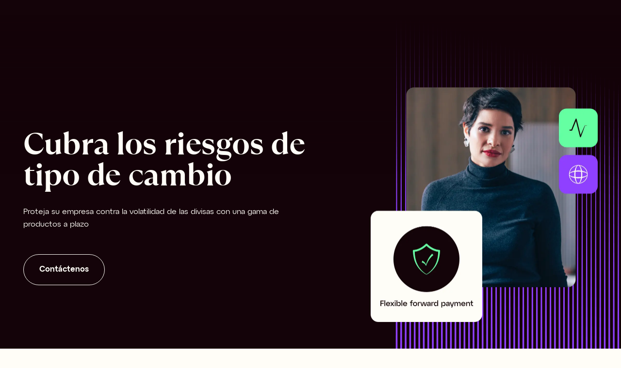

--- FILE ---
content_type: text/html; charset=utf-8
request_url: https://es.ibanfirst.com/plataforma-electronica/gestion-del-riesgo-de-cambio
body_size: 27431
content:
<!DOCTYPE html><html lang="en"><head><meta charSet="UTF-8" data-next-head=""/><meta name="viewport" content="width=device-width, initial-scale=1.0" data-next-head=""/><script src="https://js.navattic.com/embeds.js" async="" defer="" data-nscript="beforeInteractive"></script><meta name="facebook-domain-verification" content="wi52jj1vujtr1sgpdzdk47rmg8k58e" data-next-head=""/><meta http-equiv="content-language" content="es" data-next-head=""/><title data-next-head="">Gestión del riesgo de cambio</title><meta name="description" content="Protéjase del riesgo de tipo de cambio y retome el control al establecer la estrategia de cobertura que mejor se adapte a sus necesidades." data-next-head=""/><meta http-equiv="X-UA-Compatible" content="ie=edge" data-next-head=""/><meta property="og:title" content="Cubra los riesgos de tipo de cambio" data-next-head=""/><meta name="twitter:title" content="Cubra los riesgos de tipo de cambio" data-next-head=""/><meta property="og:description" content="Proteja su empresa contra la volatilidad de las divisas con una gama de productos a plazo" data-next-head=""/><meta name="twitter:description" content="Proteja su empresa contra la volatilidad de las divisas con una gama de productos a plazo" data-next-head=""/><meta property="og:url" content="https://es.ibanfirst.com/plataforma-electronica/gestion-del-riesgo-de-cambio" data-next-head=""/><meta name="twitter:url" content="https://es.ibanfirst.com/plataforma-electronica/gestion-del-riesgo-de-cambio" data-next-head=""/><meta property="og:image" content="https://ibanfirst.com/_next/static/media/iban-og-image.5022db72.jpg" data-next-head=""/><meta name="twitter:image" content="https://ibanfirst.com/_next/static/media/iban-og-image.5022db72.jpg" data-next-head=""/><meta name="twitter:card" content="summary" data-next-head=""/><meta name="twitter:site" content="@iBanFirst" data-next-head=""/><meta property="og:site_name" content="iBanFirst" data-next-head=""/><meta property="og:type" content="website" data-next-head=""/><link rel="canonical" href="https://es.ibanfirst.com/plataforma-electronica/gestion-del-riesgo-de-cambio" data-next-head=""/><link rel="alternate" hrefLang="en" href="https://ibanfirst.com/platform/currency-risk-management" data-next-head=""/><link rel="alternate" hrefLang="uk" href="https://uk.ibanfirst.com/" data-next-head=""/><link rel="alternate" hrefLang="fr" href="https://fr.ibanfirst.com/plateforme/gestion-du-risque-de-change" data-next-head=""/><link rel="alternate" hrefLang="fr-be" href="https://be-fr.ibanfirst.com/plateforme/gestion-du-risque-de-change" data-next-head=""/><link rel="alternate" hrefLang="nl-be" href="https://be-nl.ibanfirst.com/platform/beheer-van-valutarisicos" data-next-head=""/><link rel="alternate" hrefLang="nl" href="https://nl.ibanfirst.com/platform/beheer-van-valutarisicos" data-next-head=""/><link rel="alternate" hrefLang="de" href="https://de.ibanfirst.com/plattform/wahrungsrisiko-managen" data-next-head=""/><link rel="alternate" hrefLang="hu" href="https://hu.ibanfirst.com/platform/devizakockazat-kezeles" data-next-head=""/><link rel="alternate" hrefLang="bg" href="https://bg.ibanfirst.com/platforma/upravlenie-na-valuten-risk" data-next-head=""/><link rel="alternate" hrefLang="ro" href="https://ro.ibanfirst.com/platforma/managementul-riscului-valutar" data-next-head=""/><link rel="alternate" hrefLang="it" href="https://it.ibanfirst.com/piattaforma/gestione-del-rischio-cambio" data-next-head=""/><link rel="alternate" hrefLang="es" href="https://es.ibanfirst.com/plataforma-electronica/gestion-del-riesgo-de-cambio" data-next-head=""/><link rel="alternate" hrefLang="pt" href="https://pt.ibanfirst.com/" data-next-head=""/><link rel="alternate" hrefLang="en-lu" href="https://lu-en.ibanfirst.com/" data-next-head=""/><link rel="alternate" hrefLang="fr-lu" href="https://lu-fr.ibanfirst.com/" data-next-head=""/><meta name="theme-color" content="#140309"/><link rel="shortcut icon" href="/favicon.ico"/><link data-next-font="" rel="preconnect" href="/" crossorigin="anonymous"/><link rel="preload" href="/_next/static/chunks/66250e34ae1b1107.css" as="style"/><link rel="preload" href="/_next/static/chunks/69de7e8fcda4581a.css" as="style"/><script data-next-head="">
              dataLayer = [{
                'page_status': '200',
                'page_type': 'platform',
                'page_language': 'es',
                'page_country': 'ES',
                'random_nr': '10630899',
              }];
            </script><link rel="preload" as="image" imageSrcSet="/_next/image?url=https%3A%2F%2Fibanfirst-admin.prod.unomena.io%2Fmedia%2Fimages%2FPlatform_FX_risk_hedging_X68mbLl.original.png&amp;w=640&amp;q=75 640w, /_next/image?url=https%3A%2F%2Fibanfirst-admin.prod.unomena.io%2Fmedia%2Fimages%2FPlatform_FX_risk_hedging_X68mbLl.original.png&amp;w=750&amp;q=75 750w, /_next/image?url=https%3A%2F%2Fibanfirst-admin.prod.unomena.io%2Fmedia%2Fimages%2FPlatform_FX_risk_hedging_X68mbLl.original.png&amp;w=828&amp;q=75 828w, /_next/image?url=https%3A%2F%2Fibanfirst-admin.prod.unomena.io%2Fmedia%2Fimages%2FPlatform_FX_risk_hedging_X68mbLl.original.png&amp;w=1080&amp;q=75 1080w, /_next/image?url=https%3A%2F%2Fibanfirst-admin.prod.unomena.io%2Fmedia%2Fimages%2FPlatform_FX_risk_hedging_X68mbLl.original.png&amp;w=1200&amp;q=75 1200w, /_next/image?url=https%3A%2F%2Fibanfirst-admin.prod.unomena.io%2Fmedia%2Fimages%2FPlatform_FX_risk_hedging_X68mbLl.original.png&amp;w=1920&amp;q=75 1920w, /_next/image?url=https%3A%2F%2Fibanfirst-admin.prod.unomena.io%2Fmedia%2Fimages%2FPlatform_FX_risk_hedging_X68mbLl.original.png&amp;w=2048&amp;q=75 2048w, /_next/image?url=https%3A%2F%2Fibanfirst-admin.prod.unomena.io%2Fmedia%2Fimages%2FPlatform_FX_risk_hedging_X68mbLl.original.png&amp;w=3840&amp;q=75 3840w" imageSizes="100vw" data-next-head=""/><link rel="preload" as="image" imageSrcSet="/_next/image?url=https%3A%2F%2Fibanfirst-admin.prod.unomena.io%2Fmedia%2Fimages%2Ffx-risk-lock-in.original.png&amp;w=640&amp;q=75 640w, /_next/image?url=https%3A%2F%2Fibanfirst-admin.prod.unomena.io%2Fmedia%2Fimages%2Ffx-risk-lock-in.original.png&amp;w=750&amp;q=75 750w, /_next/image?url=https%3A%2F%2Fibanfirst-admin.prod.unomena.io%2Fmedia%2Fimages%2Ffx-risk-lock-in.original.png&amp;w=828&amp;q=75 828w, /_next/image?url=https%3A%2F%2Fibanfirst-admin.prod.unomena.io%2Fmedia%2Fimages%2Ffx-risk-lock-in.original.png&amp;w=1080&amp;q=75 1080w, /_next/image?url=https%3A%2F%2Fibanfirst-admin.prod.unomena.io%2Fmedia%2Fimages%2Ffx-risk-lock-in.original.png&amp;w=1200&amp;q=75 1200w, /_next/image?url=https%3A%2F%2Fibanfirst-admin.prod.unomena.io%2Fmedia%2Fimages%2Ffx-risk-lock-in.original.png&amp;w=1920&amp;q=75 1920w, /_next/image?url=https%3A%2F%2Fibanfirst-admin.prod.unomena.io%2Fmedia%2Fimages%2Ffx-risk-lock-in.original.png&amp;w=2048&amp;q=75 2048w, /_next/image?url=https%3A%2F%2Fibanfirst-admin.prod.unomena.io%2Fmedia%2Fimages%2Ffx-risk-lock-in.original.png&amp;w=3840&amp;q=75 3840w" imageSizes="100vw" data-next-head=""/><link rel="preload" as="image" imageSrcSet="/_next/image?url=https%3A%2F%2Fibanfirst-admin.prod.unomena.io%2Fmedia%2Fdocuments%2Fmanage.svg&amp;w=64&amp;q=75 1x, /_next/image?url=https%3A%2F%2Fibanfirst-admin.prod.unomena.io%2Fmedia%2Fdocuments%2Fmanage.svg&amp;w=128&amp;q=75 2x" data-next-head=""/><link rel="preload" as="image" imageSrcSet="/_next/image?url=https%3A%2F%2Fibanfirst-admin.prod.unomena.io%2Fmedia%2Fdocuments%2Fprotect.svg&amp;w=64&amp;q=75 1x, /_next/image?url=https%3A%2F%2Fibanfirst-admin.prod.unomena.io%2Fmedia%2Fdocuments%2Fprotect.svg&amp;w=128&amp;q=75 2x" data-next-head=""/><link rel="preload" as="image" imageSrcSet="/_next/image?url=https%3A%2F%2Fibanfirst-admin.prod.unomena.io%2Fmedia%2Fdocuments%2Flightbulb.svg&amp;w=64&amp;q=75 1x, /_next/image?url=https%3A%2F%2Fibanfirst-admin.prod.unomena.io%2Fmedia%2Fdocuments%2Flightbulb.svg&amp;w=128&amp;q=75 2x" data-next-head=""/><link rel="stylesheet" href="https://fonts.googleapis.com/css?family=Roboto:300,400,500,700&amp;display=swap"/><style data-emotion="css "></style><script id="gtm" data-nscript="beforeInteractive">(function(w,d,s,l,i){w[l]=w[l]||[];w[l].push({'gtm.start':
                new Date().getTime(),event:'gtm.js'});var f=d.getElementsByTagName(s)[0],
                j=d.createElement(s),dl=l!='dataLayer'?'&l='+l:'';j.async=true;j.src=
                'https://www.googletagmanager.com/gtm.js?id='+i+dl;f.parentNode.insertBefore(j,f);
                })(window,document,'script','dataLayer','GTM-KVKQ8FP');</script><script id="navattic-init" data-nscript="beforeInteractive">
          if (typeof window.navatticQueue === "undefined") {
            window.navatticQueue = [];
            window.navattic = new Proxy({}, {
              get: function (_, functionName) {
                return function() {
                  window.navatticQueue.push({ function: functionName, arguments: arguments });
                };
              }
            });
          }
        </script><link rel="stylesheet" href="/_next/static/chunks/66250e34ae1b1107.css" data-n-g=""/><link rel="stylesheet" href="/_next/static/chunks/69de7e8fcda4581a.css" data-n-p=""/><noscript data-n-css=""></noscript><script src="https://js.navattic.com/sdk.js" data-key="pkey_cm34klb3l01b4rs3ba4h91lgx" defer="" data-nscript="beforeInteractive"></script><script src="/_next/static/chunks/3e734565f0014d7b.js" defer=""></script><script src="/_next/static/chunks/397d1438806743fc.js" defer=""></script><script src="/_next/static/chunks/816c26f91b0cff7a.js" defer=""></script><script src="/_next/static/chunks/668f9cad4c49f24d.js" defer=""></script><script src="/_next/static/chunks/03f70280f18c71ff.js" defer=""></script><script src="/_next/static/chunks/a4f5c7eead6ee56a.js" defer=""></script><script src="/_next/static/chunks/turbopack-47e52f2038ebe0ea.js" defer=""></script><script src="/_next/static/chunks/446f22db1107abd5.js" defer=""></script><script src="/_next/static/chunks/1b9214d88f45e916.js" defer=""></script><script src="/_next/static/chunks/720723524fe966c7.js" defer=""></script><script src="/_next/static/chunks/3ea1e2be137aa282.js" defer=""></script><script src="/_next/static/chunks/47a88b56556f3342.js" defer=""></script><script src="/_next/static/chunks/turbopack-d059619602dd8283.js" defer=""></script><script src="/_next/static/nncgb9NxKKfiRVg8P9YVu/_ssgManifest.js" defer=""></script><script src="/_next/static/nncgb9NxKKfiRVg8P9YVu/_buildManifest.js" defer=""></script></head><body><link rel="preload" as="image" imageSrcSet="/_next/image?url=https%3A%2F%2Fibanfirst-admin.prod.unomena.io%2Fmedia%2Fimages%2FPlatform_FX_risk_hedging_X68mbLl.original.png&amp;w=640&amp;q=75 640w, /_next/image?url=https%3A%2F%2Fibanfirst-admin.prod.unomena.io%2Fmedia%2Fimages%2FPlatform_FX_risk_hedging_X68mbLl.original.png&amp;w=750&amp;q=75 750w, /_next/image?url=https%3A%2F%2Fibanfirst-admin.prod.unomena.io%2Fmedia%2Fimages%2FPlatform_FX_risk_hedging_X68mbLl.original.png&amp;w=828&amp;q=75 828w, /_next/image?url=https%3A%2F%2Fibanfirst-admin.prod.unomena.io%2Fmedia%2Fimages%2FPlatform_FX_risk_hedging_X68mbLl.original.png&amp;w=1080&amp;q=75 1080w, /_next/image?url=https%3A%2F%2Fibanfirst-admin.prod.unomena.io%2Fmedia%2Fimages%2FPlatform_FX_risk_hedging_X68mbLl.original.png&amp;w=1200&amp;q=75 1200w, /_next/image?url=https%3A%2F%2Fibanfirst-admin.prod.unomena.io%2Fmedia%2Fimages%2FPlatform_FX_risk_hedging_X68mbLl.original.png&amp;w=1920&amp;q=75 1920w, /_next/image?url=https%3A%2F%2Fibanfirst-admin.prod.unomena.io%2Fmedia%2Fimages%2FPlatform_FX_risk_hedging_X68mbLl.original.png&amp;w=2048&amp;q=75 2048w, /_next/image?url=https%3A%2F%2Fibanfirst-admin.prod.unomena.io%2Fmedia%2Fimages%2FPlatform_FX_risk_hedging_X68mbLl.original.png&amp;w=3840&amp;q=75 3840w" imageSizes="100vw"/><link rel="preload" as="image" imageSrcSet="/_next/image?url=https%3A%2F%2Fibanfirst-admin.prod.unomena.io%2Fmedia%2Fimages%2Ffx-risk-lock-in.original.png&amp;w=640&amp;q=75 640w, /_next/image?url=https%3A%2F%2Fibanfirst-admin.prod.unomena.io%2Fmedia%2Fimages%2Ffx-risk-lock-in.original.png&amp;w=750&amp;q=75 750w, /_next/image?url=https%3A%2F%2Fibanfirst-admin.prod.unomena.io%2Fmedia%2Fimages%2Ffx-risk-lock-in.original.png&amp;w=828&amp;q=75 828w, /_next/image?url=https%3A%2F%2Fibanfirst-admin.prod.unomena.io%2Fmedia%2Fimages%2Ffx-risk-lock-in.original.png&amp;w=1080&amp;q=75 1080w, /_next/image?url=https%3A%2F%2Fibanfirst-admin.prod.unomena.io%2Fmedia%2Fimages%2Ffx-risk-lock-in.original.png&amp;w=1200&amp;q=75 1200w, /_next/image?url=https%3A%2F%2Fibanfirst-admin.prod.unomena.io%2Fmedia%2Fimages%2Ffx-risk-lock-in.original.png&amp;w=1920&amp;q=75 1920w, /_next/image?url=https%3A%2F%2Fibanfirst-admin.prod.unomena.io%2Fmedia%2Fimages%2Ffx-risk-lock-in.original.png&amp;w=2048&amp;q=75 2048w, /_next/image?url=https%3A%2F%2Fibanfirst-admin.prod.unomena.io%2Fmedia%2Fimages%2Ffx-risk-lock-in.original.png&amp;w=3840&amp;q=75 3840w" imageSizes="100vw"/><link rel="preload" as="image" imageSrcSet="/_next/image?url=https%3A%2F%2Fibanfirst-admin.prod.unomena.io%2Fmedia%2Fdocuments%2Fmanage.svg&amp;w=64&amp;q=75 1x, /_next/image?url=https%3A%2F%2Fibanfirst-admin.prod.unomena.io%2Fmedia%2Fdocuments%2Fmanage.svg&amp;w=128&amp;q=75 2x"/><link rel="preload" as="image" imageSrcSet="/_next/image?url=https%3A%2F%2Fibanfirst-admin.prod.unomena.io%2Fmedia%2Fdocuments%2Fprotect.svg&amp;w=64&amp;q=75 1x, /_next/image?url=https%3A%2F%2Fibanfirst-admin.prod.unomena.io%2Fmedia%2Fdocuments%2Fprotect.svg&amp;w=128&amp;q=75 2x"/><link rel="preload" as="image" imageSrcSet="/_next/image?url=https%3A%2F%2Fibanfirst-admin.prod.unomena.io%2Fmedia%2Fdocuments%2Flightbulb.svg&amp;w=64&amp;q=75 1x, /_next/image?url=https%3A%2F%2Fibanfirst-admin.prod.unomena.io%2Fmedia%2Fdocuments%2Flightbulb.svg&amp;w=128&amp;q=75 2x"/><div id="__next"><style data-emotion="css-global dr6od">html{scroll-behavior:smooth;}html,body{height:100%;width:100%;overflow-x:hidden;background-color:#fffdf7!important;}html.is-iframe,html.is-iframe body{-ms-overflow-style:none;scrollbar-width:none;}html.is-iframe::-webkit-scrollbar,html.is-iframe body::-webkit-scrollbar{display:none;}.MuiDrawer-root .MuiDrawer-paper{-ms-overflow-style:none;scrollbar-width:none;}body.overflow-visible{overflow:visible;}@media (min-width: 768px){h1,h2,h3,h4,h5,h6,p{white-space:pre-wrap;margin:0;}}.dangerousDiv p~p{padding-bottom:16px;}.dangerousDiv p~p:nth-of-type(2){padding-top:16px;}.dangerousDiv a{-webkit-text-decoration:none;text-decoration:none;color:#8f40ff;font-family:'AtypDisplay-Semibold','Arial',sans-serif;}.dangerousDiv b{font-family:'AtypDisplay-Semibold','Arial',sans-serif;}.dangerousDiv ul,.dangerousDiv ol{padding-left:16px;margin-top:0;}.dangerousDiv ul li:not(:last-of-type),.dangerousDiv ol li:not(:last-of-type){padding-bottom:16px;}.dangerousDiv ul li::marker{color:#8f40ff;}.MuiAutocomplete-paper{background-color:#fffdf7!important;}.MuiMenu-Paper{background-color:#fffdf7!important;}.MuiListSubheader-root{padding:0 24px!important;background-color:#e5e3de!important;}@property --gradient-angle{syntax:'<angle>';initial-value:0deg;inherits:false;}:root{--clr-1:#712dd0;--clr-2:#ae85e9;--clr-3:#c2a3ee;--gradient-angle:0deg;}@-webkit-keyframes rotate{0%{--gradient-angle:0deg;}100%{--gradient-angle:360deg;}}@keyframes rotate{0%{--gradient-angle:0deg;}100%{--gradient-angle:360deg;}}*{outline:none;}.grecaptcha-badge{visibility:hidden;}</style><style data-emotion="css-global 1wu35kt">html{-webkit-font-smoothing:antialiased;-moz-osx-font-smoothing:grayscale;box-sizing:border-box;-webkit-text-size-adjust:100%;}*,*::before,*::after{box-sizing:inherit;}strong,b{font-weight:700;}body{margin:0;color:rgba(0, 0, 0, 0.87);font-family:'AtypDisplay-Regular','Arial',sans-serif;font-size:16px;line-height:26px;letter-spacing:0;font-weight:400;background-color:#fff;}@media print{body{background-color:#fff;}}body::backdrop{background-color:#fff;}</style><style data-emotion="css rywwip">.css-rywwip{width:100%;min-height:100vh;display:-webkit-box;display:-webkit-flex;display:-ms-flexbox;display:flex;-webkit-flex-direction:column;-ms-flex-direction:column;flex-direction:column;}</style><div class="MuiBox-root css-rywwip"><style data-emotion="css 1cv2hyt">.css-1cv2hyt{position:relative;}.css-1cv2hyt .MuiAppBar-root{box-shadow:none;}.css-1cv2hyt .MuiToolbar-root{-webkit-box-pack:justify;-webkit-justify-content:space-between;justify-content:space-between;min-height:105px;margin:0 auto;margin-top:0px;width:100%;max-width:100%;}@media (min-width:0px){.css-1cv2hyt .MuiToolbar-root{padding-left:19px;padding-right:19px;}}@media (min-width:1440px){.css-1cv2hyt .MuiToolbar-root{padding-left:8px;padding-right:8px;}}@media screen and (min-width: 1280px){.css-1cv2hyt .MuiToolbar-root{max-width:95%;}}</style><div class="MuiBox-root css-1cv2hyt"><style data-emotion="css uelrjj">.css-uelrjj{display:-webkit-box;display:-webkit-flex;display:-ms-flexbox;display:flex;-webkit-flex-direction:column;-ms-flex-direction:column;flex-direction:column;width:100%;box-sizing:border-box;-webkit-flex-shrink:0;-ms-flex-negative:0;flex-shrink:0;position:absolute;z-index:1100;top:0;left:auto;right:0;background-color:#140309;color:#fff;display:none;background-color:transparent;}</style><style data-emotion="css yngfn">.css-yngfn{background-color:#fff;color:rgba(0, 0, 0, 0.87);-webkit-transition:box-shadow 300ms cubic-bezier(0.4, 0, 0.2, 1) 0ms;transition:box-shadow 300ms cubic-bezier(0.4, 0, 0.2, 1) 0ms;box-shadow:0px 2px 4px -1px rgba(0,0,0,0.2),0px 4px 5px 0px rgba(0,0,0,0.14),0px 1px 10px 0px rgba(0,0,0,0.12);display:-webkit-box;display:-webkit-flex;display:-ms-flexbox;display:flex;-webkit-flex-direction:column;-ms-flex-direction:column;flex-direction:column;width:100%;box-sizing:border-box;-webkit-flex-shrink:0;-ms-flex-negative:0;flex-shrink:0;position:absolute;z-index:1100;top:0;left:auto;right:0;background-color:#140309;color:#fff;display:none;background-color:transparent;}</style><nav class="MuiPaper-root MuiPaper-elevation MuiPaper-elevation4 MuiAppBar-root MuiAppBar-colorPrimary MuiAppBar-positionAbsolute css-yngfn"><style data-emotion="css deqbxz">.css-deqbxz{position:relative;display:-webkit-box;display:-webkit-flex;display:-ms-flexbox;display:flex;-webkit-align-items:center;-webkit-box-align:center;-ms-flex-align:center;align-items:center;padding-left:16px;padding-right:16px;min-height:56px;}@media (min-width:480px){.css-deqbxz{padding-left:24px;padding-right:24px;}}@media (min-width:320px){@media (orientation: landscape){.css-deqbxz{min-height:48px;}}}@media (min-width:480px){.css-deqbxz{min-height:64px;}}</style><div class="MuiToolbar-root MuiToolbar-gutters MuiToolbar-regular css-deqbxz"><div class="MuiBox-root css-0"><style data-emotion="css 1arzyzr">.css-1arzyzr{-webkit-text-decoration:none;text-decoration:none;color:inherit;}</style><style data-emotion="css 1uhr7d7">.css-1uhr7d7{margin:0;font:inherit;color:inherit;-webkit-text-decoration:none;text-decoration:none;color:inherit;}</style><a class="MuiTypography-root MuiTypography-inherit MuiLink-root MuiLink-underlineNone css-1uhr7d7" href="https://es.ibanfirst.com/"><style data-emotion="css 1mzat0y">.css-1mzat0y{display:-webkit-box;display:-webkit-flex;display:-ms-flexbox;display:flex;-webkit-align-items:center;-webkit-box-align:center;-ms-flex-align:center;align-items:center;min-width:inherit;}.css-1mzat0y>img{width:100%;max-width:165px;height:auto;}@media (min-width: 1441px){.css-1mzat0y>img{max-width:180px;}}</style><div class="MuiBox-root css-1mzat0y"><img alt="company logo" loading="lazy" width="790" height="196" decoding="async" data-nimg="1" style="color:transparent" srcSet="/_next/image?url=%2F_next%2Fstatic%2Fmedia%2Fiban-logo.bd88ecb7.svg&amp;w=828&amp;q=75 1x, /_next/image?url=%2F_next%2Fstatic%2Fmedia%2Fiban-logo.bd88ecb7.svg&amp;w=1920&amp;q=75 2x" src="/_next/image?url=%2F_next%2Fstatic%2Fmedia%2Fiban-logo.bd88ecb7.svg&amp;w=1920&amp;q=75"/></div></a></div><style data-emotion="css 1dd82jc">.css-1dd82jc{text-align:center;-webkit-flex:0 0 auto;-ms-flex:0 0 auto;flex:0 0 auto;font-size:1.5rem;padding:8px;border-radius:50%;overflow:visible;color:rgba(0, 0, 0, 0.54);-webkit-transition:background-color 150ms cubic-bezier(0.4, 0, 0.2, 1) 0ms;transition:background-color 150ms cubic-bezier(0.4, 0, 0.2, 1) 0ms;margin-left:-12px;color:inherit;padding:0px;}.css-1dd82jc:hover{background-color:rgba(0, 0, 0, 0.04);}@media (hover: none){.css-1dd82jc:hover{background-color:transparent;}}.css-1dd82jc.Mui-disabled{background-color:transparent;color:rgba(0, 0, 0, 0.26);}@media (min-width:1280px){.css-1dd82jc{display:none;}}</style><style data-emotion="css 8li56k">.css-8li56k{display:-webkit-inline-box;display:-webkit-inline-flex;display:-ms-inline-flexbox;display:inline-flex;-webkit-align-items:center;-webkit-box-align:center;-ms-flex-align:center;align-items:center;-webkit-box-pack:center;-ms-flex-pack:center;-webkit-justify-content:center;justify-content:center;position:relative;box-sizing:border-box;-webkit-tap-highlight-color:transparent;background-color:transparent;outline:0;border:0;margin:0;border-radius:0;padding:0;cursor:pointer;-webkit-user-select:none;-moz-user-select:none;-ms-user-select:none;user-select:none;vertical-align:middle;-moz-appearance:none;-webkit-appearance:none;-webkit-text-decoration:none;text-decoration:none;color:inherit;text-align:center;-webkit-flex:0 0 auto;-ms-flex:0 0 auto;flex:0 0 auto;font-size:1.5rem;padding:8px;border-radius:50%;overflow:visible;color:rgba(0, 0, 0, 0.54);-webkit-transition:background-color 150ms cubic-bezier(0.4, 0, 0.2, 1) 0ms;transition:background-color 150ms cubic-bezier(0.4, 0, 0.2, 1) 0ms;margin-left:-12px;color:inherit;padding:0px;}.css-8li56k::-moz-focus-inner{border-style:none;}.css-8li56k.Mui-disabled{pointer-events:none;cursor:default;}@media print{.css-8li56k{-webkit-print-color-adjust:exact;color-adjust:exact;}}.css-8li56k:hover{background-color:rgba(0, 0, 0, 0.04);}@media (hover: none){.css-8li56k:hover{background-color:transparent;}}.css-8li56k.Mui-disabled{background-color:transparent;color:rgba(0, 0, 0, 0.26);}@media (min-width:1280px){.css-8li56k{display:none;}}</style><button class="MuiButtonBase-root MuiIconButton-root MuiIconButton-colorInherit MuiIconButton-edgeStart MuiIconButton-sizeMedium css-8li56k" tabindex="0" type="button" aria-label="close drawer"><img alt="menu icon" loading="lazy" width="26" height="16" decoding="async" data-nimg="1" style="color:transparent;width:24px;height:auto" srcSet="/_next/image?url=%2F_next%2Fstatic%2Fmedia%2Fmobile-menu.790c3c22.svg&amp;w=32&amp;q=75 1x, /_next/image?url=%2F_next%2Fstatic%2Fmedia%2Fmobile-menu.790c3c22.svg&amp;w=64&amp;q=75 2x" src="/_next/image?url=%2F_next%2Fstatic%2Fmedia%2Fmobile-menu.790c3c22.svg&amp;w=64&amp;q=75"/></button><style data-emotion="css 1b3jtyk">.css-1b3jtyk{text-align:center;margin-left:auto;margin-right:auto;position:absolute;left:43%;-webkit-transform:translate(-50%, 0);-moz-transform:translate(-50%, 0);-ms-transform:translate(-50%, 0);transform:translate(-50%, 0);}@media (min-width:0px){.css-1b3jtyk{display:none;}}@media (min-width:1280px){.css-1b3jtyk{display:-webkit-box;display:-webkit-flex;display:-ms-flexbox;display:flex;}}@media (min-width: 1441px){.css-1b3jtyk{left:50%;}}</style><div class="MuiBox-root css-1b3jtyk"><style data-emotion="css 1m6h1hl">.css-1m6h1hl{margin:0;font-family:'AtypDisplay-Regular','Arial',sans-serif;font-size:16px;line-height:26px;letter-spacing:0;font-weight:400;color:#FFFDF7;font-family:'AtypDisplay-Semibold','Arial',sans-serif;font-size:16px;line-height:24px;-webkit-transition:all 0.25s;transition:all 0.25s;cursor:pointer;display:-webkit-box;display:-webkit-flex;display:-ms-flexbox;display:flex;-webkit-align-items:center;-webkit-box-align:center;-ms-flex-align:center;align-items:center;padding-top:16px;padding-bottom:16px;padding-left:16px;padding-right:16px;}@media (min-width: 1441px){.css-1m6h1hl{padding-left:20px;padding-right:20px;}}</style><span class="MuiTypography-root MuiTypography-body1 css-1m6h1hl" aria-haspopup="true">Soluciones</span><style data-emotion="css 18r5w0y">.css-18r5w0y{pointer-events:none;}.css-18r5w0y .MuiPaper-root{box-shadow:none;}</style><span class="MuiTypography-root MuiTypography-body1 css-1m6h1hl" aria-haspopup="true">Plataforma electronica</span><span class="MuiTypography-root MuiTypography-body1 css-1m6h1hl" aria-haspopup="true">Recursos</span><span class="MuiTypography-root MuiTypography-body1 css-1m6h1hl" aria-haspopup="true">Quiénes somos</span></div><style data-emotion="css 6un0jf">.css-6un0jf{-webkit-align-items:center;-webkit-box-align:center;-ms-flex-align:center;align-items:center;-webkit-box-pack:right;-ms-flex-pack:right;-webkit-justify-content:right;justify-content:right;}@media (min-width:0px){.css-6un0jf{display:none;}}@media (min-width:1280px){.css-6un0jf{display:-webkit-box;display:-webkit-flex;display:-ms-flexbox;display:flex;}}.css-6un0jf a:not(.MuiButton-root){font-family:'AtypDisplay-Semibold','Arial',sans-serif;font-size:16px;line-height:24px;color:#FFFDF7;-webkit-transition:all 0.25s;transition:all 0.25s;}.css-6un0jf a:not(.MuiButton-root):hover{color:#8F40FF;}.css-6un0jf a:not(.MuiButton-root):hover>svg path{fill:#8F40FF;}</style><div class="MuiBox-root css-6un0jf"><style data-emotion="css 17r48b7">.css-17r48b7{-webkit-text-decoration:none;text-decoration:none;color:inherit;-webkit-box-pack:center;-ms-flex-pack:center;-webkit-justify-content:center;justify-content:center;padding-top:16px;padding-bottom:16px;padding-right:16px;}</style><style data-emotion="css 18x942p">.css-18x942p{margin:0;font:inherit;color:inherit;-webkit-text-decoration:none;text-decoration:none;color:inherit;-webkit-box-pack:center;-ms-flex-pack:center;-webkit-justify-content:center;justify-content:center;padding-top:16px;padding-bottom:16px;padding-right:16px;}</style><a class="MuiTypography-root MuiTypography-inherit MuiLink-root MuiLink-underlineNone css-18x942p" id="BTN-51-ALL" href="https://platform.ibanfirst.com/login?lang=es" target="_blank">Inicie sesión</a><style data-emotion="css fx00qp">.css-fx00qp{font-family:"Roboto","Helvetica","Arial",sans-serif;font-weight:500;font-size:0.875rem;line-height:1.75;letter-spacing:0.02857em;text-transform:uppercase;min-width:64px;padding:6px 8px;border-radius:4px;-webkit-transition:background-color 250ms cubic-bezier(0.4, 0, 0.2, 1) 0ms,box-shadow 250ms cubic-bezier(0.4, 0, 0.2, 1) 0ms,border-color 250ms cubic-bezier(0.4, 0, 0.2, 1) 0ms,color 250ms cubic-bezier(0.4, 0, 0.2, 1) 0ms;transition:background-color 250ms cubic-bezier(0.4, 0, 0.2, 1) 0ms,box-shadow 250ms cubic-bezier(0.4, 0, 0.2, 1) 0ms,border-color 250ms cubic-bezier(0.4, 0, 0.2, 1) 0ms,color 250ms cubic-bezier(0.4, 0, 0.2, 1) 0ms;color:#140309;text-transform:none;-webkit-transition:0.3s cubic-bezier(.47,1.64,.41,.8);transition:0.3s cubic-bezier(.47,1.64,.41,.8);text-align:center;font-size:14px;line-height:26px;letter-spacing:normal;border-radius:40px;background-color:#8F40FF;color:#FFFDF7;font-family:'AtypDisplay-Semibold','Arial',sans-serif;padding-left:20px!important;padding-right:20px!important;height:43px;margin-left:7px;margin-right:7px;padding-top:12px;padding-bottom:12px;}.css-fx00qp:hover{-webkit-text-decoration:none;text-decoration:none;background-color:rgba(20, 3, 9, 0.04);}@media (hover: none){.css-fx00qp:hover{background-color:transparent;}}.css-fx00qp.Mui-disabled{color:rgba(0, 0, 0, 0.26);}.css-fx00qp .MuiCircularProgress-root{display:-webkit-box;display:-webkit-flex;display:-ms-flexbox;display:flex;margin-left:8px;color:inherit;}@media screen and (min-width: 768px){.css-fx00qp{font-size:16px;}}.css-fx00qp>div{position:relative;overflow:hidden;display:block;}.css-fx00qp>div div:first-of-type{will-change:transform;transition-timing-function:cubic-bezier(0,0,.2,1);transition-duration:.5s;transition-property:transform;-webkit-transform:translate(0, 0) rotate(0);-moz-transform:translate(0, 0) rotate(0);-ms-transform:translate(0, 0) rotate(0);transform:translate(0, 0) rotate(0);transform-origin:top left;}.css-fx00qp>div div:last-of-type{will-change:transform;transition-duration:.5s;transition-property:transform;transition-timing-function:cubic-bezier(0,0,.2,1);-webkit-transform:translate(0,100%) rotate(12deg);-moz-transform:translate(0,100%) rotate(12deg);-ms-transform:translate(0,100%) rotate(12deg);transform:translate(0,100%) rotate(12deg);position:absolute;bottom:0;top:0;right:0;left:0;transform-origin:top left;}.css-fx00qp:hover{background:linear-gradient(0deg, rgba(0, 0, 0, 0.3), rgba(0, 0, 0, 0.3)),#8F40FF;}.css-fx00qp:hover:hover>div div:first-of-type{-webkit-transform:translate(0, -100%) rotate(-12deg);-moz-transform:translate(0, -100%) rotate(-12deg);-ms-transform:translate(0, -100%) rotate(-12deg);transform:translate(0, -100%) rotate(-12deg);}.css-fx00qp:hover:hover>div div:last-of-type{-webkit-transform:translate(0, 0px) rotate(0);-moz-transform:translate(0, 0px) rotate(0);-ms-transform:translate(0, 0px) rotate(0);transform:translate(0, 0px) rotate(0);}.css-fx00qp>.MuiButton-startIcon{position:relative;width:11.6px;height:12.8px;margin-right:12px;}.css-fx00qp>.MuiButton-startIcon svg{width:11.6px;height:12.8px;}@media (min-width: 1441px){.css-fx00qp{height:48px;margin-left:12px;margin-right:12px;padding-left:25px!important;padding-right:25px!important;}}</style><style data-emotion="css 2q1nhw">.css-2q1nhw{display:-webkit-inline-box;display:-webkit-inline-flex;display:-ms-inline-flexbox;display:inline-flex;-webkit-align-items:center;-webkit-box-align:center;-ms-flex-align:center;align-items:center;-webkit-box-pack:center;-ms-flex-pack:center;-webkit-justify-content:center;justify-content:center;position:relative;box-sizing:border-box;-webkit-tap-highlight-color:transparent;background-color:transparent;outline:0;border:0;margin:0;border-radius:0;padding:0;cursor:pointer;-webkit-user-select:none;-moz-user-select:none;-ms-user-select:none;user-select:none;vertical-align:middle;-moz-appearance:none;-webkit-appearance:none;-webkit-text-decoration:none;text-decoration:none;color:inherit;font-family:"Roboto","Helvetica","Arial",sans-serif;font-weight:500;font-size:0.875rem;line-height:1.75;letter-spacing:0.02857em;text-transform:uppercase;min-width:64px;padding:6px 8px;border-radius:4px;-webkit-transition:background-color 250ms cubic-bezier(0.4, 0, 0.2, 1) 0ms,box-shadow 250ms cubic-bezier(0.4, 0, 0.2, 1) 0ms,border-color 250ms cubic-bezier(0.4, 0, 0.2, 1) 0ms,color 250ms cubic-bezier(0.4, 0, 0.2, 1) 0ms;transition:background-color 250ms cubic-bezier(0.4, 0, 0.2, 1) 0ms,box-shadow 250ms cubic-bezier(0.4, 0, 0.2, 1) 0ms,border-color 250ms cubic-bezier(0.4, 0, 0.2, 1) 0ms,color 250ms cubic-bezier(0.4, 0, 0.2, 1) 0ms;color:#140309;text-transform:none;-webkit-transition:0.3s cubic-bezier(.47,1.64,.41,.8);transition:0.3s cubic-bezier(.47,1.64,.41,.8);text-align:center;font-size:14px;line-height:26px;letter-spacing:normal;border-radius:40px;background-color:#8F40FF;color:#FFFDF7;font-family:'AtypDisplay-Semibold','Arial',sans-serif;padding-left:20px!important;padding-right:20px!important;height:43px;margin-left:7px;margin-right:7px;padding-top:12px;padding-bottom:12px;}.css-2q1nhw::-moz-focus-inner{border-style:none;}.css-2q1nhw.Mui-disabled{pointer-events:none;cursor:default;}@media print{.css-2q1nhw{-webkit-print-color-adjust:exact;color-adjust:exact;}}.css-2q1nhw:hover{-webkit-text-decoration:none;text-decoration:none;background-color:rgba(20, 3, 9, 0.04);}@media (hover: none){.css-2q1nhw:hover{background-color:transparent;}}.css-2q1nhw.Mui-disabled{color:rgba(0, 0, 0, 0.26);}.css-2q1nhw .MuiCircularProgress-root{display:-webkit-box;display:-webkit-flex;display:-ms-flexbox;display:flex;margin-left:8px;color:inherit;}@media screen and (min-width: 768px){.css-2q1nhw{font-size:16px;}}.css-2q1nhw>div{position:relative;overflow:hidden;display:block;}.css-2q1nhw>div div:first-of-type{will-change:transform;transition-timing-function:cubic-bezier(0,0,.2,1);transition-duration:.5s;transition-property:transform;-webkit-transform:translate(0, 0) rotate(0);-moz-transform:translate(0, 0) rotate(0);-ms-transform:translate(0, 0) rotate(0);transform:translate(0, 0) rotate(0);transform-origin:top left;}.css-2q1nhw>div div:last-of-type{will-change:transform;transition-duration:.5s;transition-property:transform;transition-timing-function:cubic-bezier(0,0,.2,1);-webkit-transform:translate(0,100%) rotate(12deg);-moz-transform:translate(0,100%) rotate(12deg);-ms-transform:translate(0,100%) rotate(12deg);transform:translate(0,100%) rotate(12deg);position:absolute;bottom:0;top:0;right:0;left:0;transform-origin:top left;}.css-2q1nhw:hover{background:linear-gradient(0deg, rgba(0, 0, 0, 0.3), rgba(0, 0, 0, 0.3)),#8F40FF;}.css-2q1nhw:hover:hover>div div:first-of-type{-webkit-transform:translate(0, -100%) rotate(-12deg);-moz-transform:translate(0, -100%) rotate(-12deg);-ms-transform:translate(0, -100%) rotate(-12deg);transform:translate(0, -100%) rotate(-12deg);}.css-2q1nhw:hover:hover>div div:last-of-type{-webkit-transform:translate(0, 0px) rotate(0);-moz-transform:translate(0, 0px) rotate(0);-ms-transform:translate(0, 0px) rotate(0);transform:translate(0, 0px) rotate(0);}.css-2q1nhw>.MuiButton-startIcon{position:relative;width:11.6px;height:12.8px;margin-right:12px;}.css-2q1nhw>.MuiButton-startIcon svg{width:11.6px;height:12.8px;}@media (min-width: 1441px){.css-2q1nhw{height:48px;margin-left:12px;margin-right:12px;padding-left:25px!important;padding-right:25px!important;}}</style><a class="MuiButtonBase-root MuiButton-root MuiButton-text MuiButton-textPrimary MuiButton-sizeMedium MuiButton-textSizeMedium MuiButton-colorPrimary MuiButton-root MuiButton-text MuiButton-textPrimary MuiButton-sizeMedium MuiButton-textSizeMedium MuiButton-colorPrimary css-2q1nhw" tabindex="0" id="BTN-61-ALL" href="https://info.ibanfirst.com/es/abra-una-cuenta" target="_blank"><div class="MuiBox-root css-0"><div class="MuiBox-root css-0">Abra una cuenta</div><div class="MuiBox-root css-0">Abra una cuenta</div></div></a><style data-emotion="css 18uhzgr">.css-18uhzgr{margin:0;font-family:'AtypDisplay-Regular','Arial',sans-serif;font-size:16px;line-height:26px;letter-spacing:0;font-weight:400;color:#FFFDF7;font-family:'AtypDisplay-Semibold','Arial',sans-serif;font-size:16px;line-height:24px;-webkit-transition:all 0.25s;transition:all 0.25s;cursor:pointer;display:-webkit-box;display:-webkit-flex;display:-ms-flexbox;display:flex;-webkit-align-items:center;-webkit-box-align:center;-ms-flex-align:center;align-items:center;padding:16px;}.css-18uhzgr svg path{fill:#FFFDF7;}.css-18uhzgr:hover{color:#8F40FF;}.css-18uhzgr:hover svg path{fill:#8F40FF;}</style><span class="MuiTypography-root MuiTypography-body1 css-18uhzgr" aria-haspopup="true"><style data-emotion="css 15ro776">.css-15ro776{margin-right:4px;}</style><div class="MuiBox-root css-15ro776">ES</div><svg width="11" height="12" viewBox="0 0 12 14" fill="none" xmlns="http://www.w3.org/2000/svg"><path d="M0.201974 8.20853L5.93047 13.3702C5.97019 13.4099 6.03177 13.4099 6.07149 13.3702L11.8 8.20853L11.0968 7.50602L6.10725 13.0328L6.49656 0.599976H5.50341L5.89273 13.0328L0.903138 7.50602L0.199987 8.20853H0.201974Z" fill="#8F40FF"></path></svg></span><style data-emotion="css rdzuuk">.css-rdzuuk{cursor:pointer;}.css-rdzuuk .MuiPaper-root{box-shadow:none;}</style></div></div></nav><nav class="MuiBox-root css-0"><style data-emotion="css 1k0p10r">.css-1k0p10r{z-index:1200;}@media (min-width:0px){.css-1k0p10r{display:block;}}@media (min-width:1280px){.css-1k0p10r{display:none;}}.css-1k0p10r .MuiDrawer-paper{box-sizing:border-box;width:100%;max-width:100%;padding:24px;background-color:#FFFDF7;}@media screen and (min-width: 480px){.css-1k0p10r .MuiDrawer-paper{max-width:400px;}}</style></nav></div><style data-emotion="css 1trwkpg">.css-1trwkpg{background-color:#140309;-webkit-flex:1;-ms-flex:1;flex:1;display:-webkit-box;display:-webkit-flex;display:-ms-flexbox;display:flex;-webkit-flex-direction:column;-ms-flex-direction:column;flex-direction:column;}</style><div class="MuiBox-root css-1trwkpg"><style data-emotion="css 1rr4qq7">.css-1rr4qq7{-webkit-flex:1;-ms-flex:1;flex:1;}</style><div class="MuiBox-root css-1rr4qq7"><style data-emotion="css jslg1q">.css-jslg1q{padding-top:180px;background-color:#140309;color:#FFFDF7;border-radius:0;background-image:url(https://ibanfirst-admin.prod.unomena.io/media/documents/vertical-purple-lines-up-2-mobile.svg);-webkit-background-position:bottom right;background-position:bottom right;-webkit-background-size:contain;background-size:contain;background-repeat:no-repeat;position:relative;}@media (min-width:0px){.css-jslg1q{padding-bottom:64px;}}@media (min-width:768px){.css-jslg1q{padding-bottom:120px;}}@media screen and (min-width: 768px){.css-jslg1q{background-image:url(https://ibanfirst-admin.prod.unomena.io/media/documents/vertical-purple-lines-up-2.svg);}}.css-jslg1q>div{position:relative;z-index:1;}.css-jslg1q:before{content:'';position:absolute;width:100%;height:474px;left:0;top:0;background:linear-gradient(180deg, #140309 6.51%, rgba(20, 3, 9, 0) 76.05%);}</style><div class="MuiBox-root css-jslg1q"><style data-emotion="css 1dv89hk">.css-1dv89hk{width:100%;margin-left:auto;box-sizing:border-box;margin-right:auto;display:block;padding-left:16px;padding-right:16px;max-width:1200px!important;}@media (min-width:480px){.css-1dv89hk{padding-left:24px;padding-right:24px;}}@media (min-width:1280px){.css-1dv89hk{max-width:1280px;}}@media (min-width:0px){.css-1dv89hk{padding-left:19px;padding-right:19px;}}@media (min-width:1280px){.css-1dv89hk{padding-left:8px;padding-right:8px;}}</style><div class="MuiContainer-root MuiContainer-maxWidthDesktop css-1dv89hk"><style data-emotion="css 1sd9y66">@media screen and (min-width: 768px){.css-1sd9y66{display:-webkit-box;display:-webkit-flex;display:-ms-flexbox;display:flex;-webkit-align-items:center;-webkit-box-align:center;-ms-flex-align:center;align-items:center;-webkit-flex-direction:row;-ms-flex-direction:row;flex-direction:row;}}</style><div class="MuiBox-root css-1sd9y66"><style data-emotion="css 1b6ltqs">@media (min-width:0px){.css-1b6ltqs{width:100%;padding-right:0px;margin-bottom:64px;}}@media (min-width:768px){.css-1b6ltqs{width:50%;padding-right:4px;margin-bottom:0px;}}</style><div class="MuiBox-root css-1b6ltqs"><style data-emotion="css zgs89b">.css-zgs89b{margin:0;font-family:'TTRamillas-Bold','Arial',sans-serif;font-size:32px;line-height:40px;letter-spacing:-0.02em;font-weight:300;color:#FFFDF7;margin-bottom:32px;}@media screen and (min-width: 768px){.css-zgs89b{font-size:64px;line-height:64px;white-space:pre-wrap;}}</style><h1 class="MuiTypography-root MuiTypography-h2 css-zgs89b">Cubra los riesgos de tipo de cambio</h1><style data-emotion="css 11x4gt9">.css-11x4gt9{margin:0;font-family:'AtypDisplay-Regular','Arial',sans-serif;font-size:16px;line-height:26px;letter-spacing:0;font-weight:400;color:#FFFDF7;}</style><p class="MuiTypography-root MuiTypography-body1 css-11x4gt9">Proteja su empresa contra la volatilidad de las divisas con una gama de productos a plazo</p><style data-emotion="css wzz1li">@media (min-width:0px){.css-wzz1li{margin-top:40px;}}@media (min-width:768px){.css-wzz1li{margin-top:48px;}}</style><div class="MuiBox-root css-wzz1li"><style data-emotion="css l0nxc4">.css-l0nxc4{font-family:"Roboto","Helvetica","Arial",sans-serif;font-weight:500;font-size:0.875rem;line-height:1.75;letter-spacing:0.02857em;text-transform:uppercase;min-width:64px;padding:6px 8px;border-radius:4px;-webkit-transition:background-color 250ms cubic-bezier(0.4, 0, 0.2, 1) 0ms,box-shadow 250ms cubic-bezier(0.4, 0, 0.2, 1) 0ms,border-color 250ms cubic-bezier(0.4, 0, 0.2, 1) 0ms,color 250ms cubic-bezier(0.4, 0, 0.2, 1) 0ms;transition:background-color 250ms cubic-bezier(0.4, 0, 0.2, 1) 0ms,box-shadow 250ms cubic-bezier(0.4, 0, 0.2, 1) 0ms,border-color 250ms cubic-bezier(0.4, 0, 0.2, 1) 0ms,color 250ms cubic-bezier(0.4, 0, 0.2, 1) 0ms;color:#140309;text-transform:none;-webkit-transition:0.3s cubic-bezier(.47,1.64,.41,.8);transition:0.3s cubic-bezier(.47,1.64,.41,.8);text-align:center;font-size:14px;line-height:26px;letter-spacing:normal;border-radius:40px;background-color:unset;color:#FFFDF7;border:1px solid #FFFDF7;font-family:'AtypDisplay-Semibold','Arial',sans-serif;height:64px;}.css-l0nxc4:hover{-webkit-text-decoration:none;text-decoration:none;background-color:rgba(20, 3, 9, 0.04);}@media (hover: none){.css-l0nxc4:hover{background-color:transparent;}}.css-l0nxc4.Mui-disabled{color:rgba(0, 0, 0, 0.26);}@media (min-width:0px){.css-l0nxc4{padding-left:24px;padding-right:24px;}}@media (min-width:768px){.css-l0nxc4{padding-left:32px;padding-right:32px;}}.css-l0nxc4 .MuiCircularProgress-root{display:-webkit-box;display:-webkit-flex;display:-ms-flexbox;display:flex;margin-left:8px;color:inherit;}@media screen and (min-width: 768px){.css-l0nxc4{font-size:16px;}}.css-l0nxc4 svg path{fill:#FFFDF7;}.css-l0nxc4:hover{background-color:#FFFDF7;color:#140309;}.css-l0nxc4:hover svg path{fill:#140309;}.css-l0nxc4>.MuiButton-startIcon{position:relative;width:11.6px;height:12.8px;margin-right:12px;}.css-l0nxc4>.MuiButton-startIcon svg{width:11.6px;height:12.8px;}</style><style data-emotion="css 32qjey">.css-32qjey{display:-webkit-inline-box;display:-webkit-inline-flex;display:-ms-inline-flexbox;display:inline-flex;-webkit-align-items:center;-webkit-box-align:center;-ms-flex-align:center;align-items:center;-webkit-box-pack:center;-ms-flex-pack:center;-webkit-justify-content:center;justify-content:center;position:relative;box-sizing:border-box;-webkit-tap-highlight-color:transparent;background-color:transparent;outline:0;border:0;margin:0;border-radius:0;padding:0;cursor:pointer;-webkit-user-select:none;-moz-user-select:none;-ms-user-select:none;user-select:none;vertical-align:middle;-moz-appearance:none;-webkit-appearance:none;-webkit-text-decoration:none;text-decoration:none;color:inherit;font-family:"Roboto","Helvetica","Arial",sans-serif;font-weight:500;font-size:0.875rem;line-height:1.75;letter-spacing:0.02857em;text-transform:uppercase;min-width:64px;padding:6px 8px;border-radius:4px;-webkit-transition:background-color 250ms cubic-bezier(0.4, 0, 0.2, 1) 0ms,box-shadow 250ms cubic-bezier(0.4, 0, 0.2, 1) 0ms,border-color 250ms cubic-bezier(0.4, 0, 0.2, 1) 0ms,color 250ms cubic-bezier(0.4, 0, 0.2, 1) 0ms;transition:background-color 250ms cubic-bezier(0.4, 0, 0.2, 1) 0ms,box-shadow 250ms cubic-bezier(0.4, 0, 0.2, 1) 0ms,border-color 250ms cubic-bezier(0.4, 0, 0.2, 1) 0ms,color 250ms cubic-bezier(0.4, 0, 0.2, 1) 0ms;color:#140309;text-transform:none;-webkit-transition:0.3s cubic-bezier(.47,1.64,.41,.8);transition:0.3s cubic-bezier(.47,1.64,.41,.8);text-align:center;font-size:14px;line-height:26px;letter-spacing:normal;border-radius:40px;background-color:unset;color:#FFFDF7;border:1px solid #FFFDF7;font-family:'AtypDisplay-Semibold','Arial',sans-serif;height:64px;}.css-32qjey::-moz-focus-inner{border-style:none;}.css-32qjey.Mui-disabled{pointer-events:none;cursor:default;}@media print{.css-32qjey{-webkit-print-color-adjust:exact;color-adjust:exact;}}.css-32qjey:hover{-webkit-text-decoration:none;text-decoration:none;background-color:rgba(20, 3, 9, 0.04);}@media (hover: none){.css-32qjey:hover{background-color:transparent;}}.css-32qjey.Mui-disabled{color:rgba(0, 0, 0, 0.26);}@media (min-width:0px){.css-32qjey{padding-left:24px;padding-right:24px;}}@media (min-width:768px){.css-32qjey{padding-left:32px;padding-right:32px;}}.css-32qjey .MuiCircularProgress-root{display:-webkit-box;display:-webkit-flex;display:-ms-flexbox;display:flex;margin-left:8px;color:inherit;}@media screen and (min-width: 768px){.css-32qjey{font-size:16px;}}.css-32qjey svg path{fill:#FFFDF7;}.css-32qjey:hover{background-color:#FFFDF7;color:#140309;}.css-32qjey:hover svg path{fill:#140309;}.css-32qjey>.MuiButton-startIcon{position:relative;width:11.6px;height:12.8px;margin-right:12px;}.css-32qjey>.MuiButton-startIcon svg{width:11.6px;height:12.8px;}</style><a class="MuiButtonBase-root MuiButton-root MuiButton-text MuiButton-textPrimary MuiButton-sizeMedium MuiButton-textSizeMedium MuiButton-colorPrimary MuiButton-root MuiButton-text MuiButton-textPrimary MuiButton-sizeMedium MuiButton-textSizeMedium MuiButton-colorPrimary css-32qjey" tabindex="0" id="BTN-99-ALL" href="https://info.ibanfirst.com/es/contactar" target="_blank"><div class="MuiBox-root css-0">Contáctenos</div></a></div></div><style data-emotion="css 1m72trl">.css-1m72trl{display:-webkit-box;display:-webkit-flex;display:-ms-flexbox;display:flex;}@media (min-width:0px){.css-1m72trl{width:100%;padding-left:0px;-webkit-box-pack:start;-ms-flex-pack:start;-webkit-justify-content:flex-start;justify-content:flex-start;}}@media (min-width:768px){.css-1m72trl{width:50%;padding-left:4px;-webkit-box-pack:end;-ms-flex-pack:end;-webkit-justify-content:flex-end;justify-content:flex-end;}}</style><div class="MuiBox-root css-1m72trl"><style data-emotion="css yrhcrb">.css-yrhcrb{max-width:468px;position:relative;}</style><div class="MuiBox-root css-yrhcrb"><img alt="Platform_FX_risk_hedging" width="1" height="1" decoding="async" data-nimg="1" style="color:transparent;width:100%;height:auto;max-width:468px" sizes="100vw" srcSet="/_next/image?url=https%3A%2F%2Fibanfirst-admin.prod.unomena.io%2Fmedia%2Fimages%2FPlatform_FX_risk_hedging_X68mbLl.original.png&amp;w=640&amp;q=75 640w, /_next/image?url=https%3A%2F%2Fibanfirst-admin.prod.unomena.io%2Fmedia%2Fimages%2FPlatform_FX_risk_hedging_X68mbLl.original.png&amp;w=750&amp;q=75 750w, /_next/image?url=https%3A%2F%2Fibanfirst-admin.prod.unomena.io%2Fmedia%2Fimages%2FPlatform_FX_risk_hedging_X68mbLl.original.png&amp;w=828&amp;q=75 828w, /_next/image?url=https%3A%2F%2Fibanfirst-admin.prod.unomena.io%2Fmedia%2Fimages%2FPlatform_FX_risk_hedging_X68mbLl.original.png&amp;w=1080&amp;q=75 1080w, /_next/image?url=https%3A%2F%2Fibanfirst-admin.prod.unomena.io%2Fmedia%2Fimages%2FPlatform_FX_risk_hedging_X68mbLl.original.png&amp;w=1200&amp;q=75 1200w, /_next/image?url=https%3A%2F%2Fibanfirst-admin.prod.unomena.io%2Fmedia%2Fimages%2FPlatform_FX_risk_hedging_X68mbLl.original.png&amp;w=1920&amp;q=75 1920w, /_next/image?url=https%3A%2F%2Fibanfirst-admin.prod.unomena.io%2Fmedia%2Fimages%2FPlatform_FX_risk_hedging_X68mbLl.original.png&amp;w=2048&amp;q=75 2048w, /_next/image?url=https%3A%2F%2Fibanfirst-admin.prod.unomena.io%2Fmedia%2Fimages%2FPlatform_FX_risk_hedging_X68mbLl.original.png&amp;w=3840&amp;q=75 3840w" src="/_next/image?url=https%3A%2F%2Fibanfirst-admin.prod.unomena.io%2Fmedia%2Fimages%2FPlatform_FX_risk_hedging_X68mbLl.original.png&amp;w=3840&amp;q=75"/></div></div></div></div></div><style data-emotion="css 1xpybty">.css-1xpybty{background-color:#FFFDF7;color:#140309;border-radius:16px 16px 0 0;}@media (min-width:0px){.css-1xpybty{padding-top:80px;padding-bottom:80px;}}@media (min-width:1280px){.css-1xpybty{padding-top:120px;padding-bottom:120px;}}</style><div class="MuiBox-root css-1xpybty"><div class="MuiContainer-root MuiContainer-maxWidthDesktop css-1dv89hk"><div class="MuiBox-root css-0"><style data-emotion="css 9dlamw">.css-9dlamw{display:-webkit-box;display:-webkit-flex;display:-ms-flexbox;display:flex;-webkit-align-items:center;-webkit-box-align:center;-ms-flex-align:center;align-items:center;-webkit-flex-direction:column;-ms-flex-direction:column;flex-direction:column;}@media screen and (min-width: 1024px){.css-9dlamw{-webkit-flex-direction:row;-ms-flex-direction:row;flex-direction:row;}}.css-9dlamw p:not(.MuiTypography-root):not(.Mui-error){color:#140309;font-size:16px;line-height:24px;letter-spacing:0;font-family:'AtypDisplay-Regular','Arial',sans-serif;}.css-9dlamw p:not(.MuiTypography-root):not(.Mui-error):last-of-type{margin-bottom:0;}.css-9dlamw video{width:100%;max-width:468px;}</style><div class="MuiBox-root css-9dlamw"><style data-emotion="css 1nsuen1">.css-1nsuen1{width:100%;text-align:center;margin-bottom:40px;}@media screen and (min-width: 1024px){.css-1nsuen1{width:50%;text-align:left;padding-left:0px;padding-right:4px;margin-bottom:0px;}}</style><div class="MuiBox-root css-1nsuen1"><div class="MuiBox-root css-0"><img alt="fx-risk-lock-in" width="1" height="1" decoding="async" data-nimg="1" style="color:transparent;width:100%;height:auto;max-width:482px" sizes="100vw" srcSet="/_next/image?url=https%3A%2F%2Fibanfirst-admin.prod.unomena.io%2Fmedia%2Fimages%2Ffx-risk-lock-in.original.png&amp;w=640&amp;q=75 640w, /_next/image?url=https%3A%2F%2Fibanfirst-admin.prod.unomena.io%2Fmedia%2Fimages%2Ffx-risk-lock-in.original.png&amp;w=750&amp;q=75 750w, /_next/image?url=https%3A%2F%2Fibanfirst-admin.prod.unomena.io%2Fmedia%2Fimages%2Ffx-risk-lock-in.original.png&amp;w=828&amp;q=75 828w, /_next/image?url=https%3A%2F%2Fibanfirst-admin.prod.unomena.io%2Fmedia%2Fimages%2Ffx-risk-lock-in.original.png&amp;w=1080&amp;q=75 1080w, /_next/image?url=https%3A%2F%2Fibanfirst-admin.prod.unomena.io%2Fmedia%2Fimages%2Ffx-risk-lock-in.original.png&amp;w=1200&amp;q=75 1200w, /_next/image?url=https%3A%2F%2Fibanfirst-admin.prod.unomena.io%2Fmedia%2Fimages%2Ffx-risk-lock-in.original.png&amp;w=1920&amp;q=75 1920w, /_next/image?url=https%3A%2F%2Fibanfirst-admin.prod.unomena.io%2Fmedia%2Fimages%2Ffx-risk-lock-in.original.png&amp;w=2048&amp;q=75 2048w, /_next/image?url=https%3A%2F%2Fibanfirst-admin.prod.unomena.io%2Fmedia%2Fimages%2Ffx-risk-lock-in.original.png&amp;w=3840&amp;q=75 3840w" src="/_next/image?url=https%3A%2F%2Fibanfirst-admin.prod.unomena.io%2Fmedia%2Fimages%2Ffx-risk-lock-in.original.png&amp;w=3840&amp;q=75"/></div></div><style data-emotion="css 1qthsn3">.css-1qthsn3{width:100%;}@media screen and (min-width: 1024px){.css-1qthsn3{width:50%;padding-left:4px;padding-right:0px;}}</style><div class="MuiBox-root css-1qthsn3"><div class="MuiBox-root css-0"><style data-emotion="css mjp8g3">.css-mjp8g3{margin:0;font-family:'TTRamillas-Bold','Arial',sans-serif;font-size:40px;line-height:48px;letter-spacing:-0.02em;font-weight:300;}@media screen and (min-width: 768px){.css-mjp8g3{font-size:80px;line-height:80px;white-space:pre-wrap;}}@media (min-width:0px){.css-mjp8g3{margin-bottom:24px;}}@media (min-width:768px){.css-mjp8g3{margin-bottom:40px;}}</style><h2 class="MuiTypography-root MuiTypography-h1 css-mjp8g3">Fije el tipo de cambio de su divisa</h2><style data-emotion="css e1dnxa">.css-e1dnxa{margin:0;font-family:'AtypDisplay-Regular','Arial',sans-serif;font-size:16px;line-height:26px;letter-spacing:0;font-weight:500;}@media screen and (min-width: 768px){.css-e1dnxa{font-size:20px;line-height:34px;white-space:pre-wrap;}}</style><h6 class="MuiTypography-root MuiTypography-subtitle2 css-e1dnxa">Con los seguros de cambio de iBanFirst, podrá beneficiarse de un tipo de cambio garantizado para pagar las facturas denominadas en moneda extranjera.
Con las reservas predeterminadas de monedas extranjeras, esos seguros de cambio pueden utilizarse en una fecha posterior o en un plazo determinado, hasta dos años después de su firma.</h6></div></div></div></div></div></div><style data-emotion="css 1vo8vnp">.css-1vo8vnp{background-color:#140309;color:#FFFDF7;border-radius:0;background-image:url(/_next/static/media/vertical-purple-lines-down-bg-mobile.47a61346.svg);-webkit-background-position:bottom center;background-position:bottom center;-webkit-background-size:contain;background-size:contain;background-repeat:no-repeat;}@media (min-width:0px){.css-1vo8vnp{padding-top:80px;padding-bottom:80px;}}@media (min-width:1280px){.css-1vo8vnp{padding-top:120px;padding-bottom:120px;}}@media screen and (min-width: 768px){.css-1vo8vnp{background-image:url(/_next/static/media/vertical-purple-lines-down-bg.0e21479e.svg);-webkit-background-position:top right;background-position:top right;}}</style><div class="MuiBox-root css-1vo8vnp"><div class="MuiContainer-root MuiContainer-maxWidthDesktop css-1dv89hk"><div class="MuiBox-root css-0"><style data-emotion="css 1twg78c">.css-1twg78c{display:grid;gap:8px;grid-template-columns:repeat(1, 1fr);-webkit-box-pack:center;-ms-flex-pack:center;-webkit-justify-content:center;justify-content:center;}@media screen and (min-width: 480px){.css-1twg78c{grid-template-columns:repeat(1, 349px);}}@media screen and (min-width: 768px){.css-1twg78c{grid-template-columns:repeat(3, 1fr);}}@media screen and (min-width: 1101px){.css-1twg78c{grid-template-columns:repeat(3, 349px);}}</style><div class="MuiBox-root css-1twg78c"><div class="MuiBox-root css-0"><style data-emotion="css oux42w">.css-oux42w{padding-left:32px;padding-right:32px;padding-top:40px;padding-bottom:40px;background-color:#FFFDF7;border-radius:16px;color:#140309;height:100%;}@media screen and (min-width: 1101px){.css-oux42w{padding-left:32px;padding-right:32px;padding-top:40px;padding-bottom:40px;}}</style><div class="MuiBox-root css-oux42w"><style data-emotion="css 19idom">.css-19idom{margin-bottom:8px;}</style><div class="MuiBox-root css-19idom"><img alt="manage.svg" width="64" height="64" decoding="async" data-nimg="1" style="color:transparent" srcSet="/_next/image?url=https%3A%2F%2Fibanfirst-admin.prod.unomena.io%2Fmedia%2Fdocuments%2Fmanage.svg&amp;w=64&amp;q=75 1x, /_next/image?url=https%3A%2F%2Fibanfirst-admin.prod.unomena.io%2Fmedia%2Fdocuments%2Fmanage.svg&amp;w=128&amp;q=75 2x" src="/_next/image?url=https%3A%2F%2Fibanfirst-admin.prod.unomena.io%2Fmedia%2Fdocuments%2Fmanage.svg&amp;w=128&amp;q=75"/></div><div class="MuiBox-root css-0"><style data-emotion="css 1peiyjk">.css-1peiyjk{margin:0;font-family:'AtypDisplay-Regular','Arial',sans-serif;font-size:16px;line-height:26px;letter-spacing:0;font-weight:400;font-size:20px;line-height:34px;margin-bottom:8px;font-family:'AtypDisplay-Semibold','Arial',sans-serif;}</style><p class="MuiTypography-root MuiTypography-body1 css-1peiyjk">Gestione el riesgo</p><style data-emotion="css 9jlzo0">.css-9jlzo0 p{font-size:14px;padding-bottom:0px;}</style><div class="MuiBox-root css-9jlzo0"><div class="dangerousDiv"><p data-block-key="r8u5m">Neutralice la exposición a las fluctuaciones de los tipos de cambio</p></div></div></div></div></div><div class="MuiBox-root css-0"><div class="MuiBox-root css-oux42w"><div class="MuiBox-root css-19idom"><img alt="protect.svg" width="64" height="64" decoding="async" data-nimg="1" style="color:transparent" srcSet="/_next/image?url=https%3A%2F%2Fibanfirst-admin.prod.unomena.io%2Fmedia%2Fdocuments%2Fprotect.svg&amp;w=64&amp;q=75 1x, /_next/image?url=https%3A%2F%2Fibanfirst-admin.prod.unomena.io%2Fmedia%2Fdocuments%2Fprotect.svg&amp;w=128&amp;q=75 2x" src="/_next/image?url=https%3A%2F%2Fibanfirst-admin.prod.unomena.io%2Fmedia%2Fdocuments%2Fprotect.svg&amp;w=128&amp;q=75"/></div><div class="MuiBox-root css-0"><p class="MuiTypography-root MuiTypography-body1 css-1peiyjk">Proteja sus márgenes</p><div class="MuiBox-root css-9jlzo0"><div class="dangerousDiv"><p data-block-key="r8u5m">Implemente estrategias de cobertura, accesibles para empresas de cualquier tamaño y por cualquier importe</p></div></div></div></div></div><div class="MuiBox-root css-0"><div class="MuiBox-root css-oux42w"><div class="MuiBox-root css-19idom"><img alt="lightbulb.svg" width="64" height="64" decoding="async" data-nimg="1" style="color:transparent" srcSet="/_next/image?url=https%3A%2F%2Fibanfirst-admin.prod.unomena.io%2Fmedia%2Fdocuments%2Flightbulb.svg&amp;w=64&amp;q=75 1x, /_next/image?url=https%3A%2F%2Fibanfirst-admin.prod.unomena.io%2Fmedia%2Fdocuments%2Flightbulb.svg&amp;w=128&amp;q=75 2x" src="/_next/image?url=https%3A%2F%2Fibanfirst-admin.prod.unomena.io%2Fmedia%2Fdocuments%2Flightbulb.svg&amp;w=128&amp;q=75"/></div><div class="MuiBox-root css-0"><p class="MuiTypography-root MuiTypography-body1 css-1peiyjk">Proceso flexible</p><div class="MuiBox-root css-9jlzo0"><div class="dangerousDiv"><p data-block-key="r8u5m">Aproveche una única plataforma online para las operaciones de cobertura de riesgos, de pagos y cambio de divisas</p></div></div></div></div></div></div></div></div></div><div class="MuiBox-root css-1xpybty"><style data-emotion="css zaghab">.css-zaghab{-webkit-align-items:end;-webkit-box-align:end;-ms-flex-align:end;align-items:end;max-width:1200px;margin-left:auto;margin-right:auto;}@media (min-width:0px){.css-zaghab{display:block;margin-bottom:48px;padding-left:19px;padding-right:19px;}}@media (min-width:768px){.css-zaghab{display:-webkit-box;display:-webkit-flex;display:-ms-flexbox;display:flex;margin-bottom:72px;}}@media (min-width:1280px){.css-zaghab{padding-left:8px;padding-right:8px;}}</style><div class="MuiBox-root css-zaghab"><style data-emotion="css 1jsn15u">@media (min-width:0px){.css-1jsn15u{width:100%;padding-right:0px;}}@media (min-width:768px){.css-1jsn15u{width:60%;padding-right:4px;}}</style><div class="MuiBox-root css-1jsn15u"><div class="MuiBox-root css-0"><style data-emotion="css 11iaqom">.css-11iaqom{margin:0;font-family:'TTRamillas-Bold','Arial',sans-serif;font-size:40px;line-height:48px;letter-spacing:-0.02em;font-weight:300;}@media screen and (min-width: 768px){.css-11iaqom{font-size:80px;line-height:80px;white-space:pre-wrap;}}</style><h2 class="MuiTypography-root MuiTypography-h1 css-11iaqom">Elija la duración y la flexibilidad</h2></div></div><style data-emotion="css 1ioot8l">.css-1ioot8l{position:relative;}@media (min-width:0px){.css-1ioot8l{width:100%;padding-left:0px;}}@media (min-width:768px){.css-1ioot8l{width:40%;padding-left:4px;}}</style><div class="MuiBox-root css-1ioot8l"><style data-emotion="css 1tuw97d">.css-1tuw97d{display:-webkit-box;display:-webkit-flex;display:-ms-flexbox;display:flex;}@media (min-width:0px){.css-1tuw97d{-webkit-box-pack:left;-ms-flex-pack:left;-webkit-justify-content:left;justify-content:left;}}@media (min-width:768px){.css-1tuw97d{-webkit-box-pack:right;-ms-flex-pack:right;-webkit-justify-content:right;justify-content:right;}}</style><div class="MuiBox-root css-1tuw97d"><style data-emotion="css nh9ia8">.css-nh9ia8{margin:0;font-family:'AtypDisplay-Regular','Arial',sans-serif;font-size:16px;line-height:26px;letter-spacing:0;font-weight:400;}</style><p class="MuiTypography-root MuiTypography-body1 css-nh9ia8">Seleccione su estrategia de cobertura en función de sus necesidades.</p></div></div></div><style data-emotion="css 1t6pjzl">.css-1t6pjzl{display:grid;gap:8px;grid-template-columns:repeat(1, 1fr);-webkit-box-pack:center;-ms-flex-pack:center;-webkit-justify-content:center;justify-content:center;max-width:1440px;margin-left:auto;margin-right:auto;}@media (min-width:0px){.css-1t6pjzl{padding-left:19px;padding-right:19px;}}@media (min-width:1101px){.css-1t6pjzl{padding-left:8px;padding-right:8px;}}@media screen and (min-width: 480px){.css-1t6pjzl{grid-template-columns:repeat(1, 468px);}}@media screen and (min-width: 1101px){.css-1t6pjzl{grid-template-columns:repeat(3, 1fr);}}</style><div class="MuiBox-root css-1t6pjzl"><div class="MuiBox-root css-0"><style data-emotion="css 27ri1l">.css-27ri1l{display:-webkit-box;display:-webkit-flex;display:-ms-flexbox;display:flex;-webkit-flex-direction:column;-ms-flex-direction:column;flex-direction:column;background-color:#140309;color:#FFFDF7;border-radius:16px;height:100%;padding:48px;}</style><div class="MuiBox-root css-27ri1l"><style data-emotion="css 1wvv5q9">.css-1wvv5q9{margin-bottom:36px;}</style><div class="MuiBox-root css-1wvv5q9"><style data-emotion="css 1437n5m">.css-1437n5m{margin:0;font-family:'TTRamillas-Bold','Arial',sans-serif;font-size:28px;line-height:36px;letter-spacing:-0.02em;font-weight:400;color:#FFFDF7;margin-bottom:12px;}@media screen and (min-width: 768px){.css-1437n5m{font-size:40px;line-height:48px;white-space:pre-wrap;}}</style><h3 class="MuiTypography-root MuiTypography-h3 css-1437n5m">Contrato de pago con seguro de cambio</h3><style data-emotion="css 1lt7yfk">.css-1lt7yfk{margin:0;font-family:'AtypDisplay-Regular','Arial',sans-serif;font-size:16px;line-height:26px;letter-spacing:0;font-weight:400;font-family:'AtypDisplay-Semibold','Arial',sans-serif;}</style><p class="MuiTypography-root MuiTypography-body1 css-1lt7yfk">Fije un tipo de cambio para utilizarlo posteriormente en una fecha determinada.</p></div><style data-emotion="css 8xl60i">.css-8xl60i{margin-top:auto;}</style><div class="MuiBox-root css-8xl60i"><style data-emotion="css 1coeexk">.css-1coeexk{display:-webkit-box;display:-webkit-flex;display:-ms-flexbox;display:flex;-webkit-align-items:center;-webkit-box-align:center;-ms-flex-align:center;align-items:center;margin-bottom:16px;}</style><div class="MuiBox-root css-1coeexk"><style data-emotion="css 1ay9vb9">.css-1ay9vb9{margin-right:16px;}</style><div class="MuiBox-root css-1ay9vb9"><img alt="Contrato de pago con seguro de cambio" loading="lazy" width="17.4" height="17.4" decoding="async" data-nimg="1" style="color:transparent" srcSet="/_next/image?url=%2F_next%2Fstatic%2Fmedia%2Fcheck.3b4098bc.svg&amp;w=32&amp;q=75 1x, /_next/image?url=%2F_next%2Fstatic%2Fmedia%2Fcheck.3b4098bc.svg&amp;w=48&amp;q=75 2x" src="/_next/image?url=%2F_next%2Fstatic%2Fmedia%2Fcheck.3b4098bc.svg&amp;w=48&amp;q=75"/></div><div class="MuiBox-root css-0"><style data-emotion="css 1x0hrsj">.css-1x0hrsj{margin:0;font-family:'AtypDisplay-Regular','Arial',sans-serif;font-size:16px;line-height:26px;letter-spacing:0;font-weight:400;opacity:1;}</style><p class="MuiTypography-root MuiTypography-body1 css-1x0hrsj">Tipo de cambio garantizado</p></div></div><div class="MuiBox-root css-1coeexk"><div class="MuiBox-root css-1ay9vb9"><img alt="Contrato de pago con seguro de cambio" loading="lazy" width="17.4" height="17.4" decoding="async" data-nimg="1" style="color:transparent" srcSet="/_next/image?url=%2F_next%2Fstatic%2Fmedia%2Fcheck.3b4098bc.svg&amp;w=32&amp;q=75 1x, /_next/image?url=%2F_next%2Fstatic%2Fmedia%2Fcheck.3b4098bc.svg&amp;w=48&amp;q=75 2x" src="/_next/image?url=%2F_next%2Fstatic%2Fmedia%2Fcheck.3b4098bc.svg&amp;w=48&amp;q=75"/></div><div class="MuiBox-root css-0"><p class="MuiTypography-root MuiTypography-body1 css-1x0hrsj">Tipos de cambio transparentes</p></div></div><div class="MuiBox-root css-1coeexk"><div class="MuiBox-root css-1ay9vb9"><img alt="Contrato de pago con seguro de cambio" loading="lazy" width="17.4" height="17.4" decoding="async" data-nimg="1" style="color:transparent" srcSet="/_next/image?url=%2F_next%2Fstatic%2Fmedia%2Fcheck.3b4098bc.svg&amp;w=32&amp;q=75 1x, /_next/image?url=%2F_next%2Fstatic%2Fmedia%2Fcheck.3b4098bc.svg&amp;w=48&amp;q=75 2x" src="/_next/image?url=%2F_next%2Fstatic%2Fmedia%2Fcheck.3b4098bc.svg&amp;w=48&amp;q=75"/></div><div class="MuiBox-root css-0"><p class="MuiTypography-root MuiTypography-body1 css-1x0hrsj">Sin comisiones ocultas</p></div></div><div class="MuiBox-root css-1coeexk"><div class="MuiBox-root css-1ay9vb9"><img alt="Contrato de pago con seguro de cambio" loading="lazy" width="17.4" height="17.4" decoding="async" data-nimg="1" style="color:transparent" srcSet="/_next/image?url=%2F_next%2Fstatic%2Fmedia%2Fcheck.3b4098bc.svg&amp;w=32&amp;q=75 1x, /_next/image?url=%2F_next%2Fstatic%2Fmedia%2Fcheck.3b4098bc.svg&amp;w=48&amp;q=75 2x" src="/_next/image?url=%2F_next%2Fstatic%2Fmedia%2Fcheck.3b4098bc.svg&amp;w=48&amp;q=75"/></div><div class="MuiBox-root css-0"><p class="MuiTypography-root MuiTypography-body1 css-1x0hrsj">Fecha de uso establecida</p></div></div><div class="MuiBox-root css-1coeexk"><div class="MuiBox-root css-1ay9vb9"><img alt="Contrato de pago con seguro de cambio" loading="lazy" width="15.6" height="15.6" decoding="async" data-nimg="1" style="color:transparent" srcSet="/_next/image?url=%2F_next%2Fstatic%2Fmedia%2Fx-mark.dcce1f10.svg&amp;w=32&amp;q=75 1x" src="/_next/image?url=%2F_next%2Fstatic%2Fmedia%2Fx-mark.dcce1f10.svg&amp;w=32&amp;q=75"/></div><div class="MuiBox-root css-0"><style data-emotion="css fx0gzg">.css-fx0gzg{margin:0;font-family:'AtypDisplay-Regular','Arial',sans-serif;font-size:16px;line-height:26px;letter-spacing:0;font-weight:400;opacity:0.5;}</style><p class="MuiTypography-root MuiTypography-body1 css-fx0gzg">Ventana de utilización</p></div></div><div class="MuiBox-root css-1coeexk"><div class="MuiBox-root css-1ay9vb9"><img alt="Contrato de pago con seguro de cambio" loading="lazy" width="15.6" height="15.6" decoding="async" data-nimg="1" style="color:transparent" srcSet="/_next/image?url=%2F_next%2Fstatic%2Fmedia%2Fx-mark.dcce1f10.svg&amp;w=32&amp;q=75 1x" src="/_next/image?url=%2F_next%2Fstatic%2Fmedia%2Fx-mark.dcce1f10.svg&amp;w=32&amp;q=75"/></div><div class="MuiBox-root css-0"><p class="MuiTypography-root MuiTypography-body1 css-fx0gzg">Multiples disposiciones</p></div></div><div class="MuiBox-root css-1coeexk"><div class="MuiBox-root css-1ay9vb9"><img alt="Contrato de pago con seguro de cambio" loading="lazy" width="15.6" height="15.6" decoding="async" data-nimg="1" style="color:transparent" srcSet="/_next/image?url=%2F_next%2Fstatic%2Fmedia%2Fx-mark.dcce1f10.svg&amp;w=32&amp;q=75 1x" src="/_next/image?url=%2F_next%2Fstatic%2Fmedia%2Fx-mark.dcce1f10.svg&amp;w=32&amp;q=75"/></div><div class="MuiBox-root css-0"><p class="MuiTypography-root MuiTypography-body1 css-fx0gzg">Mejor tipo de cambio aplicado al vencimiento</p></div></div></div><style data-emotion="css 178yklu">.css-178yklu{margin-top:24px;}</style><div class="MuiBox-root css-178yklu"><style data-emotion="css wdu8az">.css-wdu8az{margin:0;font-family:'AtypDisplay-Regular','Arial',sans-serif;font-size:16px;line-height:26px;letter-spacing:0;font-weight:400;color:#64FFA2;font-family:'AtypDisplay-Semibold','Arial',sans-serif;}</style><p class="MuiTypography-root MuiTypography-body1 css-wdu8az">Plazo máximo 24 meses</p></div></div></div><div class="MuiBox-root css-0"><div class="MuiBox-root css-27ri1l"><div class="MuiBox-root css-1wvv5q9"><h3 class="MuiTypography-root MuiTypography-h3 css-1437n5m">Contrato de pago con seguro de cambio flexible</h3><p class="MuiTypography-root MuiTypography-body1 css-1lt7yfk">Fije un tipo de cambio y utilícelo en cualquier momento durante un periodo determinado.</p></div><div class="MuiBox-root css-8xl60i"><div class="MuiBox-root css-1coeexk"><div class="MuiBox-root css-1ay9vb9"><img alt="Contrato de pago con seguro de cambio flexible" loading="lazy" width="17.4" height="17.4" decoding="async" data-nimg="1" style="color:transparent" srcSet="/_next/image?url=%2F_next%2Fstatic%2Fmedia%2Fcheck.3b4098bc.svg&amp;w=32&amp;q=75 1x, /_next/image?url=%2F_next%2Fstatic%2Fmedia%2Fcheck.3b4098bc.svg&amp;w=48&amp;q=75 2x" src="/_next/image?url=%2F_next%2Fstatic%2Fmedia%2Fcheck.3b4098bc.svg&amp;w=48&amp;q=75"/></div><div class="MuiBox-root css-0"><p class="MuiTypography-root MuiTypography-body1 css-1x0hrsj">Tipo de cambio garantizado</p></div></div><div class="MuiBox-root css-1coeexk"><div class="MuiBox-root css-1ay9vb9"><img alt="Contrato de pago con seguro de cambio flexible" loading="lazy" width="17.4" height="17.4" decoding="async" data-nimg="1" style="color:transparent" srcSet="/_next/image?url=%2F_next%2Fstatic%2Fmedia%2Fcheck.3b4098bc.svg&amp;w=32&amp;q=75 1x, /_next/image?url=%2F_next%2Fstatic%2Fmedia%2Fcheck.3b4098bc.svg&amp;w=48&amp;q=75 2x" src="/_next/image?url=%2F_next%2Fstatic%2Fmedia%2Fcheck.3b4098bc.svg&amp;w=48&amp;q=75"/></div><div class="MuiBox-root css-0"><p class="MuiTypography-root MuiTypography-body1 css-1x0hrsj">Tipos de cambio transparentes</p></div></div><div class="MuiBox-root css-1coeexk"><div class="MuiBox-root css-1ay9vb9"><img alt="Contrato de pago con seguro de cambio flexible" loading="lazy" width="17.4" height="17.4" decoding="async" data-nimg="1" style="color:transparent" srcSet="/_next/image?url=%2F_next%2Fstatic%2Fmedia%2Fcheck.3b4098bc.svg&amp;w=32&amp;q=75 1x, /_next/image?url=%2F_next%2Fstatic%2Fmedia%2Fcheck.3b4098bc.svg&amp;w=48&amp;q=75 2x" src="/_next/image?url=%2F_next%2Fstatic%2Fmedia%2Fcheck.3b4098bc.svg&amp;w=48&amp;q=75"/></div><div class="MuiBox-root css-0"><p class="MuiTypography-root MuiTypography-body1 css-1x0hrsj">Sin comisiones ocultas</p></div></div><div class="MuiBox-root css-1coeexk"><div class="MuiBox-root css-1ay9vb9"><img alt="Contrato de pago con seguro de cambio flexible" loading="lazy" width="15.6" height="15.6" decoding="async" data-nimg="1" style="color:transparent" srcSet="/_next/image?url=%2F_next%2Fstatic%2Fmedia%2Fx-mark.dcce1f10.svg&amp;w=32&amp;q=75 1x" src="/_next/image?url=%2F_next%2Fstatic%2Fmedia%2Fx-mark.dcce1f10.svg&amp;w=32&amp;q=75"/></div><div class="MuiBox-root css-0"><p class="MuiTypography-root MuiTypography-body1 css-fx0gzg">Fecha de uso establecida</p></div></div><div class="MuiBox-root css-1coeexk"><div class="MuiBox-root css-1ay9vb9"><img alt="Contrato de pago con seguro de cambio flexible" loading="lazy" width="17.4" height="17.4" decoding="async" data-nimg="1" style="color:transparent" srcSet="/_next/image?url=%2F_next%2Fstatic%2Fmedia%2Fcheck.3b4098bc.svg&amp;w=32&amp;q=75 1x, /_next/image?url=%2F_next%2Fstatic%2Fmedia%2Fcheck.3b4098bc.svg&amp;w=48&amp;q=75 2x" src="/_next/image?url=%2F_next%2Fstatic%2Fmedia%2Fcheck.3b4098bc.svg&amp;w=48&amp;q=75"/></div><div class="MuiBox-root css-0"><p class="MuiTypography-root MuiTypography-body1 css-1x0hrsj">Ventana de utilización</p></div></div><div class="MuiBox-root css-1coeexk"><div class="MuiBox-root css-1ay9vb9"><img alt="Contrato de pago con seguro de cambio flexible" loading="lazy" width="17.4" height="17.4" decoding="async" data-nimg="1" style="color:transparent" srcSet="/_next/image?url=%2F_next%2Fstatic%2Fmedia%2Fcheck.3b4098bc.svg&amp;w=32&amp;q=75 1x, /_next/image?url=%2F_next%2Fstatic%2Fmedia%2Fcheck.3b4098bc.svg&amp;w=48&amp;q=75 2x" src="/_next/image?url=%2F_next%2Fstatic%2Fmedia%2Fcheck.3b4098bc.svg&amp;w=48&amp;q=75"/></div><div class="MuiBox-root css-0"><p class="MuiTypography-root MuiTypography-body1 css-1x0hrsj">Multiples disposiciones</p></div></div><div class="MuiBox-root css-1coeexk"><div class="MuiBox-root css-1ay9vb9"><img alt="Contrato de pago con seguro de cambio flexible" loading="lazy" width="15.6" height="15.6" decoding="async" data-nimg="1" style="color:transparent" srcSet="/_next/image?url=%2F_next%2Fstatic%2Fmedia%2Fx-mark.dcce1f10.svg&amp;w=32&amp;q=75 1x" src="/_next/image?url=%2F_next%2Fstatic%2Fmedia%2Fx-mark.dcce1f10.svg&amp;w=32&amp;q=75"/></div><div class="MuiBox-root css-0"><p class="MuiTypography-root MuiTypography-body1 css-fx0gzg">Mejor tipo de cambio aplicado al vencimiento</p></div></div></div><div class="MuiBox-root css-178yklu"><p class="MuiTypography-root MuiTypography-body1 css-wdu8az">Plazo máximo 24 meses</p></div></div></div><div class="MuiBox-root css-0"><div class="MuiBox-root css-27ri1l"><div class="MuiBox-root css-1wvv5q9"><h3 class="MuiTypography-root MuiTypography-h3 css-1437n5m">Contrato de pago con seguro de cambio dinámico</h3><p class="MuiTypography-root MuiTypography-body1 css-1lt7yfk">Conserve la posibilidad de obtener un tipo de cambio mejor al vencimiento, si procede.</p></div><div class="MuiBox-root css-8xl60i"><div class="MuiBox-root css-1coeexk"><div class="MuiBox-root css-1ay9vb9"><img alt="Contrato de pago con seguro de cambio dinámico" loading="lazy" width="17.4" height="17.4" decoding="async" data-nimg="1" style="color:transparent" srcSet="/_next/image?url=%2F_next%2Fstatic%2Fmedia%2Fcheck.3b4098bc.svg&amp;w=32&amp;q=75 1x, /_next/image?url=%2F_next%2Fstatic%2Fmedia%2Fcheck.3b4098bc.svg&amp;w=48&amp;q=75 2x" src="/_next/image?url=%2F_next%2Fstatic%2Fmedia%2Fcheck.3b4098bc.svg&amp;w=48&amp;q=75"/></div><div class="MuiBox-root css-0"><p class="MuiTypography-root MuiTypography-body1 css-1x0hrsj">Tipo de cambio garantizado</p></div></div><div class="MuiBox-root css-1coeexk"><div class="MuiBox-root css-1ay9vb9"><img alt="Contrato de pago con seguro de cambio dinámico" loading="lazy" width="17.4" height="17.4" decoding="async" data-nimg="1" style="color:transparent" srcSet="/_next/image?url=%2F_next%2Fstatic%2Fmedia%2Fcheck.3b4098bc.svg&amp;w=32&amp;q=75 1x, /_next/image?url=%2F_next%2Fstatic%2Fmedia%2Fcheck.3b4098bc.svg&amp;w=48&amp;q=75 2x" src="/_next/image?url=%2F_next%2Fstatic%2Fmedia%2Fcheck.3b4098bc.svg&amp;w=48&amp;q=75"/></div><div class="MuiBox-root css-0"><p class="MuiTypography-root MuiTypography-body1 css-1x0hrsj">Tipos de cambio transparentes</p></div></div><div class="MuiBox-root css-1coeexk"><div class="MuiBox-root css-1ay9vb9"><img alt="Contrato de pago con seguro de cambio dinámico" loading="lazy" width="17.4" height="17.4" decoding="async" data-nimg="1" style="color:transparent" srcSet="/_next/image?url=%2F_next%2Fstatic%2Fmedia%2Fcheck.3b4098bc.svg&amp;w=32&amp;q=75 1x, /_next/image?url=%2F_next%2Fstatic%2Fmedia%2Fcheck.3b4098bc.svg&amp;w=48&amp;q=75 2x" src="/_next/image?url=%2F_next%2Fstatic%2Fmedia%2Fcheck.3b4098bc.svg&amp;w=48&amp;q=75"/></div><div class="MuiBox-root css-0"><p class="MuiTypography-root MuiTypography-body1 css-1x0hrsj">Sin comisiones ocultas</p></div></div><div class="MuiBox-root css-1coeexk"><div class="MuiBox-root css-1ay9vb9"><img alt="Contrato de pago con seguro de cambio dinámico" loading="lazy" width="17.4" height="17.4" decoding="async" data-nimg="1" style="color:transparent" srcSet="/_next/image?url=%2F_next%2Fstatic%2Fmedia%2Fcheck.3b4098bc.svg&amp;w=32&amp;q=75 1x, /_next/image?url=%2F_next%2Fstatic%2Fmedia%2Fcheck.3b4098bc.svg&amp;w=48&amp;q=75 2x" src="/_next/image?url=%2F_next%2Fstatic%2Fmedia%2Fcheck.3b4098bc.svg&amp;w=48&amp;q=75"/></div><div class="MuiBox-root css-0"><p class="MuiTypography-root MuiTypography-body1 css-1x0hrsj">Fecha de uso establecida</p></div></div><div class="MuiBox-root css-1coeexk"><div class="MuiBox-root css-1ay9vb9"><img alt="Contrato de pago con seguro de cambio dinámico" loading="lazy" width="15.6" height="15.6" decoding="async" data-nimg="1" style="color:transparent" srcSet="/_next/image?url=%2F_next%2Fstatic%2Fmedia%2Fx-mark.dcce1f10.svg&amp;w=32&amp;q=75 1x" src="/_next/image?url=%2F_next%2Fstatic%2Fmedia%2Fx-mark.dcce1f10.svg&amp;w=32&amp;q=75"/></div><div class="MuiBox-root css-0"><p class="MuiTypography-root MuiTypography-body1 css-fx0gzg">Ventana de utilización</p></div></div><div class="MuiBox-root css-1coeexk"><div class="MuiBox-root css-1ay9vb9"><img alt="Contrato de pago con seguro de cambio dinámico" loading="lazy" width="15.6" height="15.6" decoding="async" data-nimg="1" style="color:transparent" srcSet="/_next/image?url=%2F_next%2Fstatic%2Fmedia%2Fx-mark.dcce1f10.svg&amp;w=32&amp;q=75 1x" src="/_next/image?url=%2F_next%2Fstatic%2Fmedia%2Fx-mark.dcce1f10.svg&amp;w=32&amp;q=75"/></div><div class="MuiBox-root css-0"><p class="MuiTypography-root MuiTypography-body1 css-fx0gzg">Multiples disposiciones</p></div></div><div class="MuiBox-root css-1coeexk"><div class="MuiBox-root css-1ay9vb9"><img alt="Contrato de pago con seguro de cambio dinámico" loading="lazy" width="17.4" height="17.4" decoding="async" data-nimg="1" style="color:transparent" srcSet="/_next/image?url=%2F_next%2Fstatic%2Fmedia%2Fcheck.3b4098bc.svg&amp;w=32&amp;q=75 1x, /_next/image?url=%2F_next%2Fstatic%2Fmedia%2Fcheck.3b4098bc.svg&amp;w=48&amp;q=75 2x" src="/_next/image?url=%2F_next%2Fstatic%2Fmedia%2Fcheck.3b4098bc.svg&amp;w=48&amp;q=75"/></div><div class="MuiBox-root css-0"><p class="MuiTypography-root MuiTypography-body1 css-1x0hrsj">Mejor tipo de cambio aplicado al vencimiento</p></div></div></div><div class="MuiBox-root css-178yklu"><p class="MuiTypography-root MuiTypography-body1 css-wdu8az">Plazo máximo 24 meses</p></div></div></div></div></div><style data-emotion="css mpmyp9">.css-mpmyp9{background-color:#140309;color:#FFFDF7;border-radius:0;background-image:url(/_next/static/media/purple-ltr-horizontal-lines-bg-mobile.eb163a29.svg);-webkit-background-position:bottom left;background-position:bottom left;-webkit-background-size:auto;background-size:auto;background-repeat:no-repeat;}@media (min-width:0px){.css-mpmyp9{padding-top:80px;padding-bottom:80px;}}@media (min-width:1280px){.css-mpmyp9{padding-top:120px;padding-bottom:120px;}}@media screen and (min-width: 768px){.css-mpmyp9{background-image:url(/_next/static/media/purple-ltr-horizontal-lines-bg.546b929c.svg);-webkit-background-size:contain;background-size:contain;}}</style><div class="MuiBox-root css-mpmyp9"><div class="MuiContainer-root MuiContainer-maxWidthDesktop css-1dv89hk"><style data-emotion="css qbcqkg">.css-qbcqkg{display:-webkit-box;display:-webkit-flex;display:-ms-flexbox;display:flex;-webkit-flex-direction:column;-ms-flex-direction:column;flex-direction:column;}@media screen and (min-width: 1101px){.css-qbcqkg{-webkit-flex-direction:row;-ms-flex-direction:row;flex-direction:row;}}</style><div class="MuiBox-root css-qbcqkg"><style data-emotion="css 11hstde">@media (min-width:0px){.css-11hstde{width:100%;padding-right:0px;margin-bottom:40px;}}@media (min-width:1101px){.css-11hstde{width:40%;padding-right:4px;margin-bottom:0px;}}</style><div class="MuiBox-root css-11hstde"><style data-emotion="css 1ybjolw">.css-1ybjolw{margin:0;font-family:'AtypDisplay-Regular','Arial',sans-serif;font-size:18px;line-height:26px;letter-spacing:0;font-weight:400;margin-bottom:18px;font-family:'AtypDisplay-Bold','Arial',sans-serif;}@media screen and (min-width: 768px){.css-1ybjolw{font-size:20px;line-height:34px;}}</style><h6 class="MuiTypography-root MuiTypography-subtitle1 css-1ybjolw">Un socio en el que puede confiar</h6><h2 class="MuiTypography-root MuiTypography-h1 css-11iaqom">Seguro y fiable por encima de todo</h2></div><style data-emotion="css z293ds">@media (min-width:0px){.css-z293ds{width:100%;padding-left:0px;}}@media (min-width:1101px){.css-z293ds{width:60%;padding-left:4px;}}</style><div class="MuiBox-root css-z293ds"><div class="MuiBox-root css-0"><style data-emotion="css 1l5geq1">.css-1l5geq1 .react-multi-carousel-list{margin-right:-19px;}</style><div class="MuiBox-root css-1l5geq1"><style data-emotion="css 5239c2">.css-5239c2 .react-multi-carousel-list .react-multi-carousel-item>div{padding-left:4px;padding-right:4px;margin-left:auto;margin-right:auto;height:100%;}</style><div class="MuiBox-root css-5239c2"><div class="react-multi-carousel-list  " dir="ltr"><ul class="react-multi-carousel-track " style="transition:none;overflow:unset;transform:translate3d(0px,0,0)"></ul></div></div></div></div></div></div></div></div><div class="MuiBox-root css-1xpybty"><div class="MuiContainer-root MuiContainer-maxWidthDesktop css-1dv89hk"><style data-emotion="css 1ntjsck">.css-1ntjsck{display:-webkit-box;display:-webkit-flex;display:-ms-flexbox;display:flex;}@media (min-width:0px){.css-1ntjsck{-webkit-flex-direction:column;-ms-flex-direction:column;flex-direction:column;}}@media (min-width:1101px){.css-1ntjsck{-webkit-flex-direction:row;-ms-flex-direction:row;flex-direction:row;}}</style><div class="MuiBox-root css-1ntjsck"><style data-emotion="css 1l3ebrh">@media (min-width:0px){.css-1l3ebrh{width:100%;padding-right:0px;margin-bottom:48px;}}@media (min-width:1101px){.css-1l3ebrh{width:40%;padding-right:4px;margin-bottom:0px;}}</style><div class="MuiBox-root css-1l3ebrh"><style data-emotion="css 5njdgk">.css-5njdgk{margin:0;font-family:'TTRamillas-Bold','Arial',sans-serif;font-size:32px;line-height:40px;letter-spacing:-0.02em;font-weight:300;}@media screen and (min-width: 768px){.css-5njdgk{font-size:64px;line-height:64px;white-space:pre-wrap;}}</style><h2 class="MuiTypography-root MuiTypography-h2 css-5njdgk">Preguntas frecuentes</h2></div><div class="MuiBox-root css-z293ds"><style data-emotion="css h8ar3e">.css-h8ar3e{display:-webkit-box;display:-webkit-flex;display:-ms-flexbox;display:flex;}@media (min-width:1101px){.css-h8ar3e{-webkit-box-pack:right;-ms-flex-pack:right;-webkit-justify-content:right;justify-content:right;}}</style><div class="MuiBox-root css-h8ar3e"><style data-emotion="css 5gcwxb">@media (min-width:0px){.css-5gcwxb{max-width:100%;}}@media (min-width:1101px){.css-5gcwxb{max-width:588px;}}.css-5gcwxb>div:not(:last-of-type) .MuiCollapse-root{margin-bottom:32px;}</style><div class="MuiBox-root css-5gcwxb"><div class="MuiBox-root css-0"><style data-emotion="css 1q4b9si">.css-1q4b9si{position:relative;-webkit-transition:margin 150ms cubic-bezier(0.4, 0, 0.2, 1) 0ms;transition:margin 150ms cubic-bezier(0.4, 0, 0.2, 1) 0ms;overflow-anchor:none;background-color:transparent;box-shadow:none;}.css-1q4b9si::before{position:absolute;left:0;top:-1px;right:0;height:1px;content:"";opacity:1;background-color:rgba(0, 0, 0, 0.12);-webkit-transition:opacity 150ms cubic-bezier(0.4, 0, 0.2, 1) 0ms,background-color 150ms cubic-bezier(0.4, 0, 0.2, 1) 0ms;transition:opacity 150ms cubic-bezier(0.4, 0, 0.2, 1) 0ms,background-color 150ms cubic-bezier(0.4, 0, 0.2, 1) 0ms;}.css-1q4b9si:first-of-type::before{display:none;}.css-1q4b9si.Mui-expanded::before{opacity:0;}.css-1q4b9si.Mui-expanded:first-of-type{margin-top:0;}.css-1q4b9si.Mui-expanded:last-of-type{margin-bottom:0;}.css-1q4b9si.Mui-expanded+.css-1q4b9si.Mui-expanded::before{display:none;}.css-1q4b9si.Mui-disabled{background-color:rgba(0, 0, 0, 0.12);}.css-1q4b9si .MuiAccordionSummary-root{min-height:0;-webkit-align-items:start;-webkit-box-align:start;-ms-flex-align:start;align-items:start;}.css-1q4b9si .MuiAccordionSummary-content{margin:0px;}.css-1q4b9si .MuiAccordionDetails-root,.css-1q4b9si .MuiAccordionSummary-root{padding:0px;}.css-1q4b9si .MuiAccordionSummary-expandIconWrapper{margin-top:8px;-webkit-transform:rotate(45deg);-moz-transform:rotate(45deg);-ms-transform:rotate(45deg);transform:rotate(45deg);}.css-1q4b9si .MuiAccordionSummary-expandIconWrapper.Mui-expanded{-webkit-transform:rotate(-45deg);-moz-transform:rotate(-45deg);-ms-transform:rotate(-45deg);transform:rotate(-45deg);}</style><style data-emotion="css ywkkej">.css-ywkkej{background-color:#fff;color:rgba(0, 0, 0, 0.87);-webkit-transition:box-shadow 300ms cubic-bezier(0.4, 0, 0.2, 1) 0ms;transition:box-shadow 300ms cubic-bezier(0.4, 0, 0.2, 1) 0ms;box-shadow:0px 2px 1px -1px rgba(0,0,0,0.2),0px 1px 1px 0px rgba(0,0,0,0.14),0px 1px 3px 0px rgba(0,0,0,0.12);position:relative;-webkit-transition:margin 150ms cubic-bezier(0.4, 0, 0.2, 1) 0ms;transition:margin 150ms cubic-bezier(0.4, 0, 0.2, 1) 0ms;overflow-anchor:none;background-color:transparent;box-shadow:none;}.css-ywkkej::before{position:absolute;left:0;top:-1px;right:0;height:1px;content:"";opacity:1;background-color:rgba(0, 0, 0, 0.12);-webkit-transition:opacity 150ms cubic-bezier(0.4, 0, 0.2, 1) 0ms,background-color 150ms cubic-bezier(0.4, 0, 0.2, 1) 0ms;transition:opacity 150ms cubic-bezier(0.4, 0, 0.2, 1) 0ms,background-color 150ms cubic-bezier(0.4, 0, 0.2, 1) 0ms;}.css-ywkkej:first-of-type::before{display:none;}.css-ywkkej.Mui-expanded::before{opacity:0;}.css-ywkkej.Mui-expanded:first-of-type{margin-top:0;}.css-ywkkej.Mui-expanded:last-of-type{margin-bottom:0;}.css-ywkkej.Mui-expanded+.css-ywkkej.Mui-expanded::before{display:none;}.css-ywkkej.Mui-disabled{background-color:rgba(0, 0, 0, 0.12);}.css-ywkkej .MuiAccordionSummary-root{min-height:0;-webkit-align-items:start;-webkit-box-align:start;-ms-flex-align:start;align-items:start;}.css-ywkkej .MuiAccordionSummary-content{margin:0px;}.css-ywkkej .MuiAccordionDetails-root,.css-ywkkej .MuiAccordionSummary-root{padding:0px;}.css-ywkkej .MuiAccordionSummary-expandIconWrapper{margin-top:8px;-webkit-transform:rotate(45deg);-moz-transform:rotate(45deg);-ms-transform:rotate(45deg);transform:rotate(45deg);}.css-ywkkej .MuiAccordionSummary-expandIconWrapper.Mui-expanded{-webkit-transform:rotate(-45deg);-moz-transform:rotate(-45deg);-ms-transform:rotate(-45deg);transform:rotate(-45deg);}</style><div class="MuiPaper-root MuiPaper-elevation MuiPaper-elevation1 MuiAccordion-root Mui-expanded css-ywkkej" id="accordion-70"><style data-emotion="css 148gpqp">.css-148gpqp{display:-webkit-box;display:-webkit-flex;display:-ms-flexbox;display:flex;min-height:48px;padding:0px 16px;-webkit-transition:min-height 150ms cubic-bezier(0.4, 0, 0.2, 1) 0ms,background-color 150ms cubic-bezier(0.4, 0, 0.2, 1) 0ms;transition:min-height 150ms cubic-bezier(0.4, 0, 0.2, 1) 0ms,background-color 150ms cubic-bezier(0.4, 0, 0.2, 1) 0ms;}.css-148gpqp.Mui-focusVisible{background-color:rgba(0, 0, 0, 0.12);}.css-148gpqp.Mui-disabled{opacity:0.38;}.css-148gpqp:hover:not(.Mui-disabled){cursor:pointer;}</style><style data-emotion="css 1uaukoe">.css-1uaukoe{display:-webkit-inline-box;display:-webkit-inline-flex;display:-ms-inline-flexbox;display:inline-flex;-webkit-align-items:center;-webkit-box-align:center;-ms-flex-align:center;align-items:center;-webkit-box-pack:center;-ms-flex-pack:center;-webkit-justify-content:center;justify-content:center;position:relative;box-sizing:border-box;-webkit-tap-highlight-color:transparent;background-color:transparent;outline:0;border:0;margin:0;border-radius:0;padding:0;cursor:pointer;-webkit-user-select:none;-moz-user-select:none;-ms-user-select:none;user-select:none;vertical-align:middle;-moz-appearance:none;-webkit-appearance:none;-webkit-text-decoration:none;text-decoration:none;color:inherit;display:-webkit-box;display:-webkit-flex;display:-ms-flexbox;display:flex;min-height:48px;padding:0px 16px;-webkit-transition:min-height 150ms cubic-bezier(0.4, 0, 0.2, 1) 0ms,background-color 150ms cubic-bezier(0.4, 0, 0.2, 1) 0ms;transition:min-height 150ms cubic-bezier(0.4, 0, 0.2, 1) 0ms,background-color 150ms cubic-bezier(0.4, 0, 0.2, 1) 0ms;}.css-1uaukoe::-moz-focus-inner{border-style:none;}.css-1uaukoe.Mui-disabled{pointer-events:none;cursor:default;}@media print{.css-1uaukoe{-webkit-print-color-adjust:exact;color-adjust:exact;}}.css-1uaukoe.Mui-focusVisible{background-color:rgba(0, 0, 0, 0.12);}.css-1uaukoe.Mui-disabled{opacity:0.38;}.css-1uaukoe:hover:not(.Mui-disabled){cursor:pointer;}</style><div class="MuiButtonBase-root MuiAccordionSummary-root Mui-expanded css-1uaukoe" tabindex="0" role="button" aria-expanded="true"><style data-emotion="css 1n11r91">.css-1n11r91{display:-webkit-box;display:-webkit-flex;display:-ms-flexbox;display:flex;-webkit-box-flex:1;-webkit-flex-grow:1;-ms-flex-positive:1;flex-grow:1;margin:12px 0;}</style><div class="MuiAccordionSummary-content Mui-expanded css-1n11r91"><style data-emotion="css 1h9i0gr">.css-1h9i0gr{margin:0;font-family:'AtypDisplay-Regular','Arial',sans-serif;font-size:16px;line-height:26px;letter-spacing:0;font-weight:400;font-size:20px;line-height:34px;margin-right:16px;font-family:'AtypDisplay-Semibold','Arial',sans-serif;}</style><p class="MuiTypography-root MuiTypography-body1 css-1h9i0gr">¿Cómo está regulada iBanFirst?</p></div><style data-emotion="css 1fx8m19">.css-1fx8m19{display:-webkit-box;display:-webkit-flex;display:-ms-flexbox;display:flex;color:rgba(0, 0, 0, 0.54);-webkit-transform:rotate(0deg);-moz-transform:rotate(0deg);-ms-transform:rotate(0deg);transform:rotate(0deg);-webkit-transition:-webkit-transform 150ms cubic-bezier(0.4, 0, 0.2, 1) 0ms;transition:transform 150ms cubic-bezier(0.4, 0, 0.2, 1) 0ms;}.css-1fx8m19.Mui-expanded{-webkit-transform:rotate(180deg);-moz-transform:rotate(180deg);-ms-transform:rotate(180deg);transform:rotate(180deg);}</style><div class="MuiAccordionSummary-expandIconWrapper Mui-expanded css-1fx8m19"><svg width="20" height="18" viewBox="0 0 20 18" xmlns="http://www.w3.org/2000/svg"><path d="M11.799 17.6389L19.4815 9.10351C19.5405 9.04432 19.5405 8.95257 19.4815 8.89338L11.799 0.358032L10.7534 1.40571L18.9793 8.84011L0.474609 8.26004V9.73981L18.9793 9.15974L10.7534 16.5941L11.799 17.6418V17.6389Z" fill="#8F40FF"></path></svg></div></div><style data-emotion="css c4sutr">.css-c4sutr{height:auto;overflow:visible;-webkit-transition:height 300ms cubic-bezier(0.4, 0, 0.2, 1) 0ms;transition:height 300ms cubic-bezier(0.4, 0, 0.2, 1) 0ms;}</style><div class="MuiCollapse-root MuiCollapse-vertical MuiCollapse-entered css-c4sutr" style="min-height:0px"><style data-emotion="css hboir5">.css-hboir5{display:-webkit-box;display:-webkit-flex;display:-ms-flexbox;display:flex;width:100%;}</style><div class="MuiCollapse-wrapper MuiCollapse-vertical css-hboir5"><style data-emotion="css 8atqhb">.css-8atqhb{width:100%;}</style><div class="MuiCollapse-wrapperInner MuiCollapse-vertical css-8atqhb"><div role="region" class="MuiAccordion-region"><style data-emotion="css u7qq7e">.css-u7qq7e{padding:8px 16px 16px;}</style><div class="MuiAccordionDetails-root css-u7qq7e"><div class="MuiBox-root css-0"><style data-emotion="css 1yuhvjn">.css-1yuhvjn{margin-top:16px;}</style><div class="MuiBox-root css-1yuhvjn"><div class="dangerousDiv"><p data-block-key="ibsor">iBanFirst está regulada como entidad de pago (según la directiva europea PSD2) y autorizada por el Banco Nacional de Bélgica desde 2013 con el número de registro 0849.872.824.</p><p data-block-key="i5o5">iBanFirst está autorizada a operar en 30 países del Espacio Económico Europeo, según la directiva europea de libre prestación de servicios.</p><p data-block-key="1hvct">Como institución de pago con licencia, iBanFirst está autorizada a:</p><ul><li data-block-key="2pjdp">Gestionar cuentas</li><li data-block-key="1uiku">Recibir y ejecutar pagos</li><li data-block-key="6mubk">Ejecutar cambios de divisas vinculadas a los pagos</li><li data-block-key="d7u3f">Establecer coberturas de riesgo de divisas vinculadas a los pagos</li><li data-block-key="1hss1">Conceder préstamos vinculados a los pagos - Conectar con cuentas bancarias (AISP)</li><li data-block-key="6fkt7">Iniciar pagos desde cuentas bancarias (PISP)</li></ul><p data-block-key="fcnc7">La PSD2 regula estrictamente el modo en que las entidades de pago, como iBanFirst, operan y gestionan los fondos y los pagos de los clientes.</p></div></div></div></div></div></div></div></div></div></div><div class="MuiBox-root css-0"><div class="MuiPaper-root MuiPaper-elevation MuiPaper-elevation1 MuiAccordion-root css-ywkkej" id="accordion-203"><div class="MuiButtonBase-root MuiAccordionSummary-root css-1uaukoe" tabindex="0" role="button" aria-expanded="false"><div class="MuiAccordionSummary-content css-1n11r91"><p class="MuiTypography-root MuiTypography-body1 css-1h9i0gr">¿Qué comisiones voy a pagar con iBanFirst? ¿Existen costes mensuales?</p></div><div class="MuiAccordionSummary-expandIconWrapper css-1fx8m19"><svg width="20" height="18" viewBox="0 0 20 18" xmlns="http://www.w3.org/2000/svg"><path d="M11.799 17.6389L19.4815 9.10351C19.5405 9.04432 19.5405 8.95257 19.4815 8.89338L11.799 0.358032L10.7534 1.40571L18.9793 8.84011L0.474609 8.26004V9.73981L18.9793 9.15974L10.7534 16.5941L11.799 17.6418V17.6389Z" fill="#8F40FF"></path></svg></div></div><style data-emotion="css a0y2e3">.css-a0y2e3{height:0;overflow:hidden;-webkit-transition:height 300ms cubic-bezier(0.4, 0, 0.2, 1) 0ms;transition:height 300ms cubic-bezier(0.4, 0, 0.2, 1) 0ms;visibility:hidden;}</style><div class="MuiCollapse-root MuiCollapse-vertical MuiCollapse-hidden css-a0y2e3" style="min-height:0px"><div class="MuiCollapse-wrapper MuiCollapse-vertical css-hboir5"><div class="MuiCollapse-wrapperInner MuiCollapse-vertical css-8atqhb"><div role="region" class="MuiAccordion-region"><div class="MuiAccordionDetails-root css-u7qq7e"><div class="MuiBox-root css-0"><div class="MuiBox-root css-1yuhvjn"><div class="dangerousDiv"><p data-block-key="ef5w9">En iBanFirst, ofrecemos comisiones y tipos de cambio competitivos y transparentes. <a href="https://es.ibanfirst.com/comisiones/">Aquí puede encontrar un resumen completo de todas nuestras comisiones aplicadas.</a></p><p data-block-key="6criq">A diferencia de la mayoría de los bancos corporativos, iBanFirst <b>no cobra comisiones por abrir una cuenta ni ninguna cuota mensual de suscripción</b>.</p><p data-block-key="5a5n7">iBanFirst gana un diferencial con cada conversión de divisas, calculado como la diferencia entre el tipo de mercado y el tipo del cliente. Este diferencial es transparente y se muestra en la plataforma web o se comunica por teléfono.</p></div></div></div></div></div></div></div></div></div></div><div class="MuiBox-root css-0"><div class="MuiPaper-root MuiPaper-elevation MuiPaper-elevation1 MuiAccordion-root css-ywkkej" id="accordion-204"><div class="MuiButtonBase-root MuiAccordionSummary-root css-1uaukoe" tabindex="0" role="button" aria-expanded="false"><div class="MuiAccordionSummary-content css-1n11r91"><p class="MuiTypography-root MuiTypography-body1 css-1h9i0gr">¿Qué divisas ofrece iBanFirst?</p></div><div class="MuiAccordionSummary-expandIconWrapper css-1fx8m19"><svg width="20" height="18" viewBox="0 0 20 18" xmlns="http://www.w3.org/2000/svg"><path d="M11.799 17.6389L19.4815 9.10351C19.5405 9.04432 19.5405 8.95257 19.4815 8.89338L11.799 0.358032L10.7534 1.40571L18.9793 8.84011L0.474609 8.26004V9.73981L18.9793 9.15974L10.7534 16.5941L11.799 17.6418V17.6389Z" fill="#8F40FF"></path></svg></div></div><div class="MuiCollapse-root MuiCollapse-vertical MuiCollapse-hidden css-a0y2e3" style="min-height:0px"><div class="MuiCollapse-wrapper MuiCollapse-vertical css-hboir5"><div class="MuiCollapse-wrapperInner MuiCollapse-vertical css-8atqhb"><div role="region" class="MuiAccordion-region"><div class="MuiAccordionDetails-root css-u7qq7e"><div class="MuiBox-root css-0"><div class="MuiBox-root css-1yuhvjn"><div class="dangerousDiv"><p data-block-key="ef5w9">iBanFirst ofrece actualmente más de 25 divisas para abrir cuentas, recibir y realizar pagos y mantener fondos. Puede <a href="https://support.ibanfirst.com/en/articles/23263-available-currencies">consultar la lista de monedas disponibles aquí</a>.</p></div></div></div></div></div></div></div></div></div></div><div class="MuiBox-root css-0"><div class="MuiPaper-root MuiPaper-elevation MuiPaper-elevation1 MuiAccordion-root css-ywkkej" id="accordion-205"><div class="MuiButtonBase-root MuiAccordionSummary-root css-1uaukoe" tabindex="0" role="button" aria-expanded="false"><div class="MuiAccordionSummary-content css-1n11r91"><p class="MuiTypography-root MuiTypography-body1 css-1h9i0gr">¿Tengo una persona de contacto asignada o debo contactar siempre con el soporte técnico?</p></div><div class="MuiAccordionSummary-expandIconWrapper css-1fx8m19"><svg width="20" height="18" viewBox="0 0 20 18" xmlns="http://www.w3.org/2000/svg"><path d="M11.799 17.6389L19.4815 9.10351C19.5405 9.04432 19.5405 8.95257 19.4815 8.89338L11.799 0.358032L10.7534 1.40571L18.9793 8.84011L0.474609 8.26004V9.73981L18.9793 9.15974L10.7534 16.5941L11.799 17.6418V17.6389Z" fill="#8F40FF"></path></svg></div></div><div class="MuiCollapse-root MuiCollapse-vertical MuiCollapse-hidden css-a0y2e3" style="min-height:0px"><div class="MuiCollapse-wrapper MuiCollapse-vertical css-hboir5"><div class="MuiCollapse-wrapperInner MuiCollapse-vertical css-8atqhb"><div role="region" class="MuiAccordion-region"><div class="MuiAccordionDetails-root css-u7qq7e"><div class="MuiBox-root css-0"><div class="MuiBox-root css-1yuhvjn"><div class="dangerousDiv"><p data-block-key="ef5w9">iBanFirst se enorgullece de ofrecer una experiencia muy personal desde el primer momento en que solicita información sobre nuestros servicios hasta que decide unirse a nosotros. Asimismo, una vez que disponga de una cuenta, podrá ponerse en contacto con su gestor de cuenta en cualquier momento para que le ayude con los problemas que pueda tener y que podrá asesorarle sobre cualquier consulta acerca de nuestras soluciones de cobertura.</p></div></div></div></div></div></div></div></div></div></div><div class="MuiBox-root css-0"><div class="MuiPaper-root MuiPaper-elevation MuiPaper-elevation1 MuiAccordion-root css-ywkkej" id="accordion-206"><div class="MuiButtonBase-root MuiAccordionSummary-root css-1uaukoe" tabindex="0" role="button" aria-expanded="false"><div class="MuiAccordionSummary-content css-1n11r91"><p class="MuiTypography-root MuiTypography-body1 css-1h9i0gr">¿Están seguros mis fondos?</p></div><div class="MuiAccordionSummary-expandIconWrapper css-1fx8m19"><svg width="20" height="18" viewBox="0 0 20 18" xmlns="http://www.w3.org/2000/svg"><path d="M11.799 17.6389L19.4815 9.10351C19.5405 9.04432 19.5405 8.95257 19.4815 8.89338L11.799 0.358032L10.7534 1.40571L18.9793 8.84011L0.474609 8.26004V9.73981L18.9793 9.15974L10.7534 16.5941L11.799 17.6418V17.6389Z" fill="#8F40FF"></path></svg></div></div><div class="MuiCollapse-root MuiCollapse-vertical MuiCollapse-hidden css-a0y2e3" style="min-height:0px"><div class="MuiCollapse-wrapper MuiCollapse-vertical css-hboir5"><div class="MuiCollapse-wrapperInner MuiCollapse-vertical css-8atqhb"><div role="region" class="MuiAccordion-region"><div class="MuiAccordionDetails-root css-u7qq7e"><div class="MuiBox-root css-0"><div class="MuiBox-root css-1yuhvjn"><div class="dangerousDiv"><p data-block-key="ef5w9">iBanFirst está regulada como entidad de pago según la directiva europea PSD2, que regula estrictamente la forma en que las instituciones de pago, como iBanFirst, operan y gestionan los fondos y los pagos de los clientes.</p><p data-block-key="58bmk">Por ejemplo, según la directiva PSD2, los fondos deben estar separados de los fondos propios de la entidad de pago y mantenerse en un banco custodio. Deben disponerse reservas de efectivo para garantizar la solvencia de la entidad de pago. Ambas medidas garantizan que, en el improbable caso de insolvencia de iBanFirst, los fondos de los clientes permanecerán seguros y serán devueltos a los clientes.</p></div></div></div></div></div></div></div></div></div></div></div></div></div></div></div></div></div><style data-emotion="css 1r063i0">.css-1r063i0{background-color:#64FFA2;}@media (min-width:0px){.css-1r063i0{padding-top:64px;padding-bottom:64px;}}@media (min-width:1280px){.css-1r063i0{padding-top:80px;padding-bottom:80px;}}</style><div class="MuiBox-root css-1r063i0"><style data-emotion="css 1v4e0uw">.css-1v4e0uw{max-width:1200px;margin-left:auto;margin-right:auto;}@media (min-width:0px){.css-1v4e0uw{padding-left:19px;padding-right:19px;}}@media (min-width:1280px){.css-1v4e0uw{padding-left:8px;padding-right:8px;}}</style><div class="MuiBox-root css-1v4e0uw"><style data-emotion="css 1cxsc8a">.css-1cxsc8a{display:block;-webkit-align-items:center;-webkit-box-align:center;-ms-flex-align:center;align-items:center;width:100%;}.css-1cxsc8a>div:first-of-type{padding-right:0px;margin-bottom:34px;}.css-1cxsc8a:last-of-type{padding-left:0px;}@media screen and (min-width: 655px){.css-1cxsc8a{display:-webkit-box;display:-webkit-flex;display:-ms-flexbox;display:flex;}.css-1cxsc8a>div{width:50%;}.css-1cxsc8a>div:first-of-type{padding-right:4px;margin-bottom:0px;}.css-1cxsc8a>div:last-of-type{padding-left:4px;}}</style><div class="MuiBox-root css-1cxsc8a"><div class="MuiBox-root css-0"><h2 class="MuiTypography-root MuiTypography-h2 css-5njdgk">Empiece hoy mismo</h2></div><div class="MuiBox-root css-0"><style data-emotion="css 1izsb26">.css-1izsb26{display:-webkit-box;display:-webkit-flex;display:-ms-flexbox;display:flex;-webkit-align-items:center;-webkit-box-align:center;-ms-flex-align:center;align-items:center;-webkit-flex-direction:column;-ms-flex-direction:column;flex-direction:column;}.css-1izsb26>button,.css-1izsb26 a{margin-left:4px;margin-right:4px;}.css-1izsb26>button:first-of-type,.css-1izsb26 a:first-of-type{margin-left:0px;margin-bottom:24px;}.css-1izsb26>button~a,.css-1izsb26 a~a{margin-right:0px;}@media screen and (min-width: 796px){.css-1izsb26{-webkit-box-pack:right;-ms-flex-pack:right;-webkit-justify-content:right;justify-content:right;}}@media screen and (min-width: 360px){.css-1izsb26{-webkit-flex-direction:row;-ms-flex-direction:row;flex-direction:row;}.css-1izsb26>button,.css-1izsb26 a{margin-left:8px;margin-right:8px;}.css-1izsb26>button:first-of-type,.css-1izsb26 a:first-of-type{margin-bottom:0px;}}</style><div class="MuiBox-root css-1izsb26"><style data-emotion="css ou9epl">.css-ou9epl{font-family:"Roboto","Helvetica","Arial",sans-serif;font-weight:500;font-size:0.875rem;line-height:1.75;letter-spacing:0.02857em;text-transform:uppercase;min-width:64px;padding:6px 8px;border-radius:4px;-webkit-transition:background-color 250ms cubic-bezier(0.4, 0, 0.2, 1) 0ms,box-shadow 250ms cubic-bezier(0.4, 0, 0.2, 1) 0ms,border-color 250ms cubic-bezier(0.4, 0, 0.2, 1) 0ms,color 250ms cubic-bezier(0.4, 0, 0.2, 1) 0ms;transition:background-color 250ms cubic-bezier(0.4, 0, 0.2, 1) 0ms,box-shadow 250ms cubic-bezier(0.4, 0, 0.2, 1) 0ms,border-color 250ms cubic-bezier(0.4, 0, 0.2, 1) 0ms,color 250ms cubic-bezier(0.4, 0, 0.2, 1) 0ms;color:#140309;text-transform:none;-webkit-transition:0.3s cubic-bezier(.47,1.64,.41,.8);transition:0.3s cubic-bezier(.47,1.64,.41,.8);text-align:center;font-size:14px;line-height:26px;letter-spacing:normal;border-radius:40px;background-color:#140309;color:#FFFDF7;font-family:'AtypDisplay-Semibold','Arial',sans-serif;height:64px;}.css-ou9epl:hover{-webkit-text-decoration:none;text-decoration:none;background-color:rgba(20, 3, 9, 0.04);}@media (hover: none){.css-ou9epl:hover{background-color:transparent;}}.css-ou9epl.Mui-disabled{color:rgba(0, 0, 0, 0.26);}@media (min-width:0px){.css-ou9epl{padding-left:24px;padding-right:24px;}}@media (min-width:768px){.css-ou9epl{padding-left:32px;padding-right:32px;}}.css-ou9epl .MuiCircularProgress-root{display:-webkit-box;display:-webkit-flex;display:-ms-flexbox;display:flex;margin-left:8px;color:inherit;}@media screen and (min-width: 768px){.css-ou9epl{font-size:16px;}}.css-ou9epl>div{position:relative;overflow:hidden;display:block;}.css-ou9epl>div div:first-of-type{will-change:transform;transition-timing-function:cubic-bezier(0,0,.2,1);transition-duration:.5s;transition-property:transform;-webkit-transform:translate(0, 0) rotate(0);-moz-transform:translate(0, 0) rotate(0);-ms-transform:translate(0, 0) rotate(0);transform:translate(0, 0) rotate(0);transform-origin:top left;}.css-ou9epl>div div:last-of-type{will-change:transform;transition-duration:.5s;transition-property:transform;transition-timing-function:cubic-bezier(0,0,.2,1);-webkit-transform:translate(0,100%) rotate(12deg);-moz-transform:translate(0,100%) rotate(12deg);-ms-transform:translate(0,100%) rotate(12deg);transform:translate(0,100%) rotate(12deg);position:absolute;bottom:0;top:0;right:0;left:0;transform-origin:top left;}.css-ou9epl:hover{background-color:#140309;}.css-ou9epl:hover:hover>div div:first-of-type{-webkit-transform:translate(0, -100%) rotate(-12deg);-moz-transform:translate(0, -100%) rotate(-12deg);-ms-transform:translate(0, -100%) rotate(-12deg);transform:translate(0, -100%) rotate(-12deg);}.css-ou9epl:hover:hover>div div:last-of-type{-webkit-transform:translate(0, 0px) rotate(0);-moz-transform:translate(0, 0px) rotate(0);-ms-transform:translate(0, 0px) rotate(0);transform:translate(0, 0px) rotate(0);}.css-ou9epl>.MuiButton-startIcon{position:relative;width:11.6px;height:12.8px;margin-right:12px;}.css-ou9epl>.MuiButton-startIcon svg{width:11.6px;height:12.8px;}</style><style data-emotion="css 1doe62i">.css-1doe62i{display:-webkit-inline-box;display:-webkit-inline-flex;display:-ms-inline-flexbox;display:inline-flex;-webkit-align-items:center;-webkit-box-align:center;-ms-flex-align:center;align-items:center;-webkit-box-pack:center;-ms-flex-pack:center;-webkit-justify-content:center;justify-content:center;position:relative;box-sizing:border-box;-webkit-tap-highlight-color:transparent;background-color:transparent;outline:0;border:0;margin:0;border-radius:0;padding:0;cursor:pointer;-webkit-user-select:none;-moz-user-select:none;-ms-user-select:none;user-select:none;vertical-align:middle;-moz-appearance:none;-webkit-appearance:none;-webkit-text-decoration:none;text-decoration:none;color:inherit;font-family:"Roboto","Helvetica","Arial",sans-serif;font-weight:500;font-size:0.875rem;line-height:1.75;letter-spacing:0.02857em;text-transform:uppercase;min-width:64px;padding:6px 8px;border-radius:4px;-webkit-transition:background-color 250ms cubic-bezier(0.4, 0, 0.2, 1) 0ms,box-shadow 250ms cubic-bezier(0.4, 0, 0.2, 1) 0ms,border-color 250ms cubic-bezier(0.4, 0, 0.2, 1) 0ms,color 250ms cubic-bezier(0.4, 0, 0.2, 1) 0ms;transition:background-color 250ms cubic-bezier(0.4, 0, 0.2, 1) 0ms,box-shadow 250ms cubic-bezier(0.4, 0, 0.2, 1) 0ms,border-color 250ms cubic-bezier(0.4, 0, 0.2, 1) 0ms,color 250ms cubic-bezier(0.4, 0, 0.2, 1) 0ms;color:#140309;text-transform:none;-webkit-transition:0.3s cubic-bezier(.47,1.64,.41,.8);transition:0.3s cubic-bezier(.47,1.64,.41,.8);text-align:center;font-size:14px;line-height:26px;letter-spacing:normal;border-radius:40px;background-color:#140309;color:#FFFDF7;font-family:'AtypDisplay-Semibold','Arial',sans-serif;height:64px;}.css-1doe62i::-moz-focus-inner{border-style:none;}.css-1doe62i.Mui-disabled{pointer-events:none;cursor:default;}@media print{.css-1doe62i{-webkit-print-color-adjust:exact;color-adjust:exact;}}.css-1doe62i:hover{-webkit-text-decoration:none;text-decoration:none;background-color:rgba(20, 3, 9, 0.04);}@media (hover: none){.css-1doe62i:hover{background-color:transparent;}}.css-1doe62i.Mui-disabled{color:rgba(0, 0, 0, 0.26);}@media (min-width:0px){.css-1doe62i{padding-left:24px;padding-right:24px;}}@media (min-width:768px){.css-1doe62i{padding-left:32px;padding-right:32px;}}.css-1doe62i .MuiCircularProgress-root{display:-webkit-box;display:-webkit-flex;display:-ms-flexbox;display:flex;margin-left:8px;color:inherit;}@media screen and (min-width: 768px){.css-1doe62i{font-size:16px;}}.css-1doe62i>div{position:relative;overflow:hidden;display:block;}.css-1doe62i>div div:first-of-type{will-change:transform;transition-timing-function:cubic-bezier(0,0,.2,1);transition-duration:.5s;transition-property:transform;-webkit-transform:translate(0, 0) rotate(0);-moz-transform:translate(0, 0) rotate(0);-ms-transform:translate(0, 0) rotate(0);transform:translate(0, 0) rotate(0);transform-origin:top left;}.css-1doe62i>div div:last-of-type{will-change:transform;transition-duration:.5s;transition-property:transform;transition-timing-function:cubic-bezier(0,0,.2,1);-webkit-transform:translate(0,100%) rotate(12deg);-moz-transform:translate(0,100%) rotate(12deg);-ms-transform:translate(0,100%) rotate(12deg);transform:translate(0,100%) rotate(12deg);position:absolute;bottom:0;top:0;right:0;left:0;transform-origin:top left;}.css-1doe62i:hover{background-color:#140309;}.css-1doe62i:hover:hover>div div:first-of-type{-webkit-transform:translate(0, -100%) rotate(-12deg);-moz-transform:translate(0, -100%) rotate(-12deg);-ms-transform:translate(0, -100%) rotate(-12deg);transform:translate(0, -100%) rotate(-12deg);}.css-1doe62i:hover:hover>div div:last-of-type{-webkit-transform:translate(0, 0px) rotate(0);-moz-transform:translate(0, 0px) rotate(0);-ms-transform:translate(0, 0px) rotate(0);transform:translate(0, 0px) rotate(0);}.css-1doe62i>.MuiButton-startIcon{position:relative;width:11.6px;height:12.8px;margin-right:12px;}.css-1doe62i>.MuiButton-startIcon svg{width:11.6px;height:12.8px;}</style><a class="MuiButtonBase-root MuiButton-root MuiButton-text MuiButton-textPrimary MuiButton-sizeMedium MuiButton-textSizeMedium MuiButton-colorPrimary MuiButton-root MuiButton-text MuiButton-textPrimary MuiButton-sizeMedium MuiButton-textSizeMedium MuiButton-colorPrimary css-1doe62i" tabindex="0" id="BTN-107-ALL" href="https://info.ibanfirst.com/es/abra-una-cuenta"><div class="MuiBox-root css-0"><div class="MuiBox-root css-0">Abra una cuenta</div><div class="MuiBox-root css-0">Abra una cuenta</div></div></a><style data-emotion="css pe6brh">.css-pe6brh{font-family:"Roboto","Helvetica","Arial",sans-serif;font-weight:500;font-size:0.875rem;line-height:1.75;letter-spacing:0.02857em;text-transform:uppercase;min-width:64px;padding:6px 8px;border-radius:4px;-webkit-transition:background-color 250ms cubic-bezier(0.4, 0, 0.2, 1) 0ms,box-shadow 250ms cubic-bezier(0.4, 0, 0.2, 1) 0ms,border-color 250ms cubic-bezier(0.4, 0, 0.2, 1) 0ms,color 250ms cubic-bezier(0.4, 0, 0.2, 1) 0ms;transition:background-color 250ms cubic-bezier(0.4, 0, 0.2, 1) 0ms,box-shadow 250ms cubic-bezier(0.4, 0, 0.2, 1) 0ms,border-color 250ms cubic-bezier(0.4, 0, 0.2, 1) 0ms,color 250ms cubic-bezier(0.4, 0, 0.2, 1) 0ms;color:#140309;text-transform:none;-webkit-transition:0.3s cubic-bezier(.47,1.64,.41,.8);transition:0.3s cubic-bezier(.47,1.64,.41,.8);text-align:center;font-size:14px;line-height:26px;letter-spacing:normal;border-radius:40px;background-color:unset;color:#140309;border:1px solid #140309;font-family:'AtypDisplay-Semibold','Arial',sans-serif;height:64px;}.css-pe6brh:hover{-webkit-text-decoration:none;text-decoration:none;background-color:rgba(20, 3, 9, 0.04);}@media (hover: none){.css-pe6brh:hover{background-color:transparent;}}.css-pe6brh.Mui-disabled{color:rgba(0, 0, 0, 0.26);}@media (min-width:0px){.css-pe6brh{padding-left:24px;padding-right:24px;}}@media (min-width:768px){.css-pe6brh{padding-left:32px;padding-right:32px;}}.css-pe6brh .MuiCircularProgress-root{display:-webkit-box;display:-webkit-flex;display:-ms-flexbox;display:flex;margin-left:8px;color:inherit;}@media screen and (min-width: 768px){.css-pe6brh{font-size:16px;}}.css-pe6brh svg path{fill:#140309;}.css-pe6brh:hover{background-color:#140309;color:#FFFDF7;}.css-pe6brh:hover svg path{fill:#FFFDF7;}.css-pe6brh>.MuiButton-startIcon{position:relative;width:11.6px;height:12.8px;margin-right:12px;}.css-pe6brh>.MuiButton-startIcon svg{width:11.6px;height:12.8px;}</style><style data-emotion="css luw3l3">.css-luw3l3{display:-webkit-inline-box;display:-webkit-inline-flex;display:-ms-inline-flexbox;display:inline-flex;-webkit-align-items:center;-webkit-box-align:center;-ms-flex-align:center;align-items:center;-webkit-box-pack:center;-ms-flex-pack:center;-webkit-justify-content:center;justify-content:center;position:relative;box-sizing:border-box;-webkit-tap-highlight-color:transparent;background-color:transparent;outline:0;border:0;margin:0;border-radius:0;padding:0;cursor:pointer;-webkit-user-select:none;-moz-user-select:none;-ms-user-select:none;user-select:none;vertical-align:middle;-moz-appearance:none;-webkit-appearance:none;-webkit-text-decoration:none;text-decoration:none;color:inherit;font-family:"Roboto","Helvetica","Arial",sans-serif;font-weight:500;font-size:0.875rem;line-height:1.75;letter-spacing:0.02857em;text-transform:uppercase;min-width:64px;padding:6px 8px;border-radius:4px;-webkit-transition:background-color 250ms cubic-bezier(0.4, 0, 0.2, 1) 0ms,box-shadow 250ms cubic-bezier(0.4, 0, 0.2, 1) 0ms,border-color 250ms cubic-bezier(0.4, 0, 0.2, 1) 0ms,color 250ms cubic-bezier(0.4, 0, 0.2, 1) 0ms;transition:background-color 250ms cubic-bezier(0.4, 0, 0.2, 1) 0ms,box-shadow 250ms cubic-bezier(0.4, 0, 0.2, 1) 0ms,border-color 250ms cubic-bezier(0.4, 0, 0.2, 1) 0ms,color 250ms cubic-bezier(0.4, 0, 0.2, 1) 0ms;color:#140309;text-transform:none;-webkit-transition:0.3s cubic-bezier(.47,1.64,.41,.8);transition:0.3s cubic-bezier(.47,1.64,.41,.8);text-align:center;font-size:14px;line-height:26px;letter-spacing:normal;border-radius:40px;background-color:unset;color:#140309;border:1px solid #140309;font-family:'AtypDisplay-Semibold','Arial',sans-serif;height:64px;}.css-luw3l3::-moz-focus-inner{border-style:none;}.css-luw3l3.Mui-disabled{pointer-events:none;cursor:default;}@media print{.css-luw3l3{-webkit-print-color-adjust:exact;color-adjust:exact;}}.css-luw3l3:hover{-webkit-text-decoration:none;text-decoration:none;background-color:rgba(20, 3, 9, 0.04);}@media (hover: none){.css-luw3l3:hover{background-color:transparent;}}.css-luw3l3.Mui-disabled{color:rgba(0, 0, 0, 0.26);}@media (min-width:0px){.css-luw3l3{padding-left:24px;padding-right:24px;}}@media (min-width:768px){.css-luw3l3{padding-left:32px;padding-right:32px;}}.css-luw3l3 .MuiCircularProgress-root{display:-webkit-box;display:-webkit-flex;display:-ms-flexbox;display:flex;margin-left:8px;color:inherit;}@media screen and (min-width: 768px){.css-luw3l3{font-size:16px;}}.css-luw3l3 svg path{fill:#140309;}.css-luw3l3:hover{background-color:#140309;color:#FFFDF7;}.css-luw3l3:hover svg path{fill:#FFFDF7;}.css-luw3l3>.MuiButton-startIcon{position:relative;width:11.6px;height:12.8px;margin-right:12px;}.css-luw3l3>.MuiButton-startIcon svg{width:11.6px;height:12.8px;}</style><a class="MuiButtonBase-root MuiButton-root MuiButton-text MuiButton-textPrimary MuiButton-sizeMedium MuiButton-textSizeMedium MuiButton-colorPrimary MuiButton-root MuiButton-text MuiButton-textPrimary MuiButton-sizeMedium MuiButton-textSizeMedium MuiButton-colorPrimary css-luw3l3" tabindex="0" href="https://es.ibanfirst.com/tour-de-producto" target="_blank"><div class="MuiBox-root css-0">Explorar nuestra plataforma</div></a></div></div></div></div></div><style data-emotion="css cg5fxi">@media (min-width:0px){.css-cg5fxi{padding-top:48px;padding-bottom:48px;}}@media (min-width:1280px){.css-cg5fxi{padding-top:80px;padding-bottom:80px;}}</style><div class="MuiBox-root css-cg5fxi"><style data-emotion="css 1x0otyo">.css-1x0otyo{display:-webkit-box;display:-webkit-flex;display:-ms-flexbox;display:flex;-webkit-flex-direction:column;-ms-flex-direction:column;flex-direction:column;margin:0 auto;max-width:1200px;color:#FFFDF7;}@media (min-width:0px){.css-1x0otyo{padding-left:19px;padding-right:19px;}}@media (min-width:1280px){.css-1x0otyo{padding-left:8px;padding-right:8px;}}</style><div class="MuiBox-root css-1x0otyo"><style data-emotion="css 62repm">@media (min-width:0px){.css-62repm{display:block;}}@media (min-width:1024px){.css-62repm{display:-webkit-box;display:-webkit-flex;display:-ms-flexbox;display:flex;}}</style><div class="MuiBox-root css-62repm"><style data-emotion="css fnetmi">@media (min-width:0px){.css-fnetmi{width:100%;}}@media (min-width:1024px){.css-fnetmi{width:50%;}}</style><div class="MuiBox-root css-fnetmi"><style data-emotion="css 1jg0hk8">.css-1jg0hk8{display:-webkit-box;display:-webkit-flex;display:-ms-flexbox;display:flex;-webkit-flex-direction:column;-ms-flex-direction:column;flex-direction:column;height:100%;}@media (min-width:0px){.css-1jg0hk8{margin-right:0px;}}@media (min-width:1024px){.css-1jg0hk8{margin-right:80px;}}@media (min-width:1280px){.css-1jg0hk8{margin-right:160px;}}</style><div class="MuiBox-root css-1jg0hk8"><style data-emotion="css at2rwo">.css-at2rwo a img{max-width:171px;}@media screen and (min-width: 768px){.css-at2rwo a img{max-width:347px;}}</style><div class="MuiBox-root css-at2rwo"><a class="MuiTypography-root MuiTypography-inherit MuiLink-root MuiLink-underlineNone css-1uhr7d7" href="https://es.ibanfirst.com/"><div class="MuiBox-root css-0"><img alt="company logo" loading="lazy" width="790" height="196" decoding="async" data-nimg="1" style="color:transparent;width:100%;height:auto" srcSet="/_next/image?url=%2F_next%2Fstatic%2Fmedia%2Fiban-logo.bd88ecb7.svg&amp;w=828&amp;q=75 1x, /_next/image?url=%2F_next%2Fstatic%2Fmedia%2Fiban-logo.bd88ecb7.svg&amp;w=1920&amp;q=75 2x" src="/_next/image?url=%2F_next%2Fstatic%2Fmedia%2Fiban-logo.bd88ecb7.svg&amp;w=1920&amp;q=75"/></div></a></div><style data-emotion="css y1gt6f">.css-y1gt6f{margin-top:40px;}</style><div class="MuiBox-root css-y1gt6f"><style data-emotion="css 19ktf48">.css-19ktf48 .trustpilot-widget iframe{max-width:424px;margin-left:0px;}@media screen and (min-width: 458px){.css-19ktf48 .trustpilot-widget iframe{margin-left:-10px;}}</style><div class="MuiBox-root css-19ktf48"><div class="trustpilot-widget" data-locale="es-ES" data-template-id="53aa8807dec7e10d38f59f32" data-businessunit-id="595fa1e00000ff0005a62ab6" data-style-height="150px" data-style-width="auto" data-theme="dark"><a href="https://es.trustpilot.com/review/ibanfirst.com" target="_blank" rel="noopener noreferrer">Trustpilot</a></div></div></div><style data-emotion="css u9fseu">.css-u9fseu{margin-top:auto;}@media (min-width:0px){.css-u9fseu{display:none;}}@media (min-width:768px){.css-u9fseu{display:block;}}</style><div class="MuiBox-root css-u9fseu"><style data-emotion="css 17eyqzz">.css-17eyqzz .MuiTypography-root{color:#FFFDF7;}.css-17eyqzz .MuiFormControlLabel-root{margin:0px;}.css-17eyqzz .MuiFormControlLabel-root .MuiFormControlLabel-label{line-height:23px;letter-spacing:0.16px;margin-bottom:0px;}</style><div class="MuiBox-root css-17eyqzz"><form><style data-emotion="css 5hws8z">.css-5hws8z{margin:0;font-family:'TTRamillas-Bold','Arial',sans-serif;font-size:28px;line-height:36px;letter-spacing:-0.02em;font-weight:400;margin-bottom:8px;}@media screen and (min-width: 768px){.css-5hws8z{font-size:40px;line-height:48px;white-space:pre-wrap;}}</style><h3 class="MuiTypography-root MuiTypography-h3 css-5hws8z">Manténgase al día</h3><style data-emotion="css 1olj1yz">.css-1olj1yz{margin:0;font-family:'AtypDisplay-Regular','Arial',sans-serif;font-size:16px;line-height:26px;letter-spacing:0;font-weight:400;margin-bottom:40px;}</style><p class="MuiTypography-root MuiTypography-body1 css-1olj1yz">Obtenga las últimas noticias sobre divisas, consejos y mejores prácticas que le ayudarán a definir su futuro sin fronteras.</p><style data-emotion="css 1fs43vo">@media screen and (min-width: 480px){.css-1fs43vo{display:-webkit-box;display:-webkit-flex;display:-ms-flexbox;display:flex;-webkit-align-items:baseline;-webkit-box-align:baseline;-ms-flex-align:baseline;align-items:baseline;}}</style><div class="MuiBox-root css-1fs43vo"><div class="MuiBox-root css-hboir5"><style data-emotion="css oql3tx">.css-oql3tx{margin:0px;}.css-oql3tx .MuiOutlinedInput-root{font-family:'AtypDisplay-Semibold','Arial',sans-serif;border-radius:40px;padding:10px 32px;color:#FFFDF7;min-height:64px;}.css-oql3tx .MuiOutlinedInput-root .MuiOutlinedInput-input{padding:0px;}.css-oql3tx .MuiOutlinedInput-root .MuiOutlinedInput-notchedOutline{border-color:#FFFDF7;}.css-oql3tx .MuiOutlinedInput-root input{-webkit-box-shadow:0 0 0 40px #140309 inset!important;-webkit-text-fill-color:#FFFDF7;padding:0px;border-radius:0;}.css-oql3tx .MuiOutlinedInput-root input::-webkit-input-placeholder{opacity:1;}.css-oql3tx .MuiOutlinedInput-root input::-moz-placeholder{opacity:1;}.css-oql3tx .MuiOutlinedInput-root input:-ms-input-placeholder{opacity:1;}.css-oql3tx .MuiOutlinedInput-root input::placeholder{opacity:1;}.css-oql3tx .MuiOutlinedInput-root input:focus,.css-oql3tx .MuiOutlinedInput-root input:focus-visible{color:#140309;-webkit-text-fill-color:#140309;-webkit-box-shadow:0 0 0 40px #FFFDF7 inset!important;}.css-oql3tx .MuiOutlinedInput-root input:hover{-webkit-box-shadow:0 0 0 40px #FFFDF7 inset!important;-webkit-text-fill-color:#140309;}.css-oql3tx .MuiOutlinedInput-root .MuiIconButton-root{color:#FFFDF7;}.css-oql3tx .MuiOutlinedInput-root .MuiIconButton-root svg path{fill:#FFFDF7;}.css-oql3tx .MuiOutlinedInput-root:hover{background-color:#FFFDF7;color:#140309;}.css-oql3tx .MuiOutlinedInput-root:hover input{-webkit-box-shadow:0 0 0 40px #FFFDF7 inset!important;-webkit-text-fill-color:#140309;}.css-oql3tx .MuiOutlinedInput-root:hover .MuiOutlinedInput-notchedOutline{border-color:#FFFDF7;}.css-oql3tx .MuiOutlinedInput-root:hover .MuiIconButton-root{color:#8F40FF;}.css-oql3tx .MuiOutlinedInput-root:hover .MuiIconButton-root svg path{fill:#8F40FF;}.css-oql3tx .MuiOutlinedInput-root.Mui-focused{background-color:#FFFDF7;color:#140309;-webkit-box-shadow:none;}.css-oql3tx .MuiOutlinedInput-root.Mui-focused .MuiOutlinedInput-notchedOutline{border-color:#FFFDF7;border-width:1px!important;}.css-oql3tx .MuiOutlinedInput-root.Mui-focused .MuiIconButton-root{color:#8F40FF;}.css-oql3tx .MuiOutlinedInput-root.Mui-focused .MuiIconButton-root svg path{fill:#8F40FF;}.css-oql3tx .MuiOutlinedInput-root.Mui-error{color:red;}.css-oql3tx .MuiOutlinedInput-root.Mui-error .MuiOutlinedInput-notchedOutline{border-color:red;}</style><style data-emotion="css yu808q">.css-yu808q{display:-webkit-inline-box;display:-webkit-inline-flex;display:-ms-inline-flexbox;display:inline-flex;-webkit-flex-direction:column;-ms-flex-direction:column;flex-direction:column;position:relative;min-width:0;padding:0;margin:0;border:0;vertical-align:top;margin-top:8px;margin-bottom:4px;width:100%;margin:0px;}.css-yu808q .MuiOutlinedInput-root{font-family:'AtypDisplay-Semibold','Arial',sans-serif;border-radius:40px;padding:10px 32px;color:#FFFDF7;min-height:64px;}.css-yu808q .MuiOutlinedInput-root .MuiOutlinedInput-input{padding:0px;}.css-yu808q .MuiOutlinedInput-root .MuiOutlinedInput-notchedOutline{border-color:#FFFDF7;}.css-yu808q .MuiOutlinedInput-root input{-webkit-box-shadow:0 0 0 40px #140309 inset!important;-webkit-text-fill-color:#FFFDF7;padding:0px;border-radius:0;}.css-yu808q .MuiOutlinedInput-root input::-webkit-input-placeholder{opacity:1;}.css-yu808q .MuiOutlinedInput-root input::-moz-placeholder{opacity:1;}.css-yu808q .MuiOutlinedInput-root input:-ms-input-placeholder{opacity:1;}.css-yu808q .MuiOutlinedInput-root input::placeholder{opacity:1;}.css-yu808q .MuiOutlinedInput-root input:focus,.css-yu808q .MuiOutlinedInput-root input:focus-visible{color:#140309;-webkit-text-fill-color:#140309;-webkit-box-shadow:0 0 0 40px #FFFDF7 inset!important;}.css-yu808q .MuiOutlinedInput-root input:hover{-webkit-box-shadow:0 0 0 40px #FFFDF7 inset!important;-webkit-text-fill-color:#140309;}.css-yu808q .MuiOutlinedInput-root .MuiIconButton-root{color:#FFFDF7;}.css-yu808q .MuiOutlinedInput-root .MuiIconButton-root svg path{fill:#FFFDF7;}.css-yu808q .MuiOutlinedInput-root:hover{background-color:#FFFDF7;color:#140309;}.css-yu808q .MuiOutlinedInput-root:hover input{-webkit-box-shadow:0 0 0 40px #FFFDF7 inset!important;-webkit-text-fill-color:#140309;}.css-yu808q .MuiOutlinedInput-root:hover .MuiOutlinedInput-notchedOutline{border-color:#FFFDF7;}.css-yu808q .MuiOutlinedInput-root:hover .MuiIconButton-root{color:#8F40FF;}.css-yu808q .MuiOutlinedInput-root:hover .MuiIconButton-root svg path{fill:#8F40FF;}.css-yu808q .MuiOutlinedInput-root.Mui-focused{background-color:#FFFDF7;color:#140309;-webkit-box-shadow:none;}.css-yu808q .MuiOutlinedInput-root.Mui-focused .MuiOutlinedInput-notchedOutline{border-color:#FFFDF7;border-width:1px!important;}.css-yu808q .MuiOutlinedInput-root.Mui-focused .MuiIconButton-root{color:#8F40FF;}.css-yu808q .MuiOutlinedInput-root.Mui-focused .MuiIconButton-root svg path{fill:#8F40FF;}.css-yu808q .MuiOutlinedInput-root.Mui-error{color:red;}.css-yu808q .MuiOutlinedInput-root.Mui-error .MuiOutlinedInput-notchedOutline{border-color:red;}</style><div class="MuiFormControl-root MuiFormControl-marginDense MuiFormControl-fullWidth MuiTextField-root css-yu808q"><style data-emotion="css-global 1prfaxn">@-webkit-keyframes mui-auto-fill{from{display:block;}}@keyframes mui-auto-fill{from{display:block;}}@-webkit-keyframes mui-auto-fill-cancel{from{display:block;}}@keyframes mui-auto-fill-cancel{from{display:block;}}</style><style data-emotion="css 2vuuyb">.css-2vuuyb{font-family:'AtypDisplay-Regular','Arial',sans-serif;font-size:16px;line-height:1.4375em;letter-spacing:0;font-weight:400;color:rgba(0, 0, 0, 0.87);box-sizing:border-box;position:relative;cursor:text;display:-webkit-inline-box;display:-webkit-inline-flex;display:-ms-inline-flexbox;display:inline-flex;-webkit-align-items:center;-webkit-box-align:center;-ms-flex-align:center;align-items:center;width:100%;position:relative;border-radius:4px;padding-right:14px;}.css-2vuuyb.Mui-disabled{color:rgba(0, 0, 0, 0.38);cursor:default;}.css-2vuuyb:hover .MuiOutlinedInput-notchedOutline{border-color:rgba(0, 0, 0, 0.87);}@media (hover: none){.css-2vuuyb:hover .MuiOutlinedInput-notchedOutline{border-color:rgba(0, 0, 0, 0.23);}}.css-2vuuyb.Mui-focused .MuiOutlinedInput-notchedOutline{border-color:#140309;border-width:2px;}.css-2vuuyb.Mui-error .MuiOutlinedInput-notchedOutline{border-color:#FF5249;}.css-2vuuyb.Mui-disabled .MuiOutlinedInput-notchedOutline{border-color:rgba(0, 0, 0, 0.26);}</style><div class="MuiInputBase-root MuiOutlinedInput-root MuiInputBase-colorPrimary MuiInputBase-fullWidth MuiInputBase-formControl MuiInputBase-adornedEnd css-2vuuyb"><style data-emotion="css 1uvydh2">.css-1uvydh2{font:inherit;letter-spacing:inherit;color:currentColor;padding:4px 0 5px;border:0;box-sizing:content-box;background:none;height:1.4375em;margin:0;-webkit-tap-highlight-color:transparent;display:block;min-width:0;width:100%;-webkit-animation-name:mui-auto-fill-cancel;animation-name:mui-auto-fill-cancel;-webkit-animation-duration:10ms;animation-duration:10ms;padding:16.5px 14px;padding-right:0;}.css-1uvydh2::-webkit-input-placeholder{color:currentColor;opacity:0.42;-webkit-transition:opacity 200ms cubic-bezier(0.4, 0, 0.2, 1) 0ms;transition:opacity 200ms cubic-bezier(0.4, 0, 0.2, 1) 0ms;}.css-1uvydh2::-moz-placeholder{color:currentColor;opacity:0.42;-webkit-transition:opacity 200ms cubic-bezier(0.4, 0, 0.2, 1) 0ms;transition:opacity 200ms cubic-bezier(0.4, 0, 0.2, 1) 0ms;}.css-1uvydh2:-ms-input-placeholder{color:currentColor;opacity:0.42;-webkit-transition:opacity 200ms cubic-bezier(0.4, 0, 0.2, 1) 0ms;transition:opacity 200ms cubic-bezier(0.4, 0, 0.2, 1) 0ms;}.css-1uvydh2::-ms-input-placeholder{color:currentColor;opacity:0.42;-webkit-transition:opacity 200ms cubic-bezier(0.4, 0, 0.2, 1) 0ms;transition:opacity 200ms cubic-bezier(0.4, 0, 0.2, 1) 0ms;}.css-1uvydh2:focus{outline:0;}.css-1uvydh2:invalid{box-shadow:none;}.css-1uvydh2::-webkit-search-decoration{-webkit-appearance:none;}label[data-shrink=false]+.MuiInputBase-formControl .css-1uvydh2::-webkit-input-placeholder{opacity:0!important;}label[data-shrink=false]+.MuiInputBase-formControl .css-1uvydh2::-moz-placeholder{opacity:0!important;}label[data-shrink=false]+.MuiInputBase-formControl .css-1uvydh2:-ms-input-placeholder{opacity:0!important;}label[data-shrink=false]+.MuiInputBase-formControl .css-1uvydh2::-ms-input-placeholder{opacity:0!important;}label[data-shrink=false]+.MuiInputBase-formControl .css-1uvydh2:focus::-webkit-input-placeholder{opacity:0.42;}label[data-shrink=false]+.MuiInputBase-formControl .css-1uvydh2:focus::-moz-placeholder{opacity:0.42;}label[data-shrink=false]+.MuiInputBase-formControl .css-1uvydh2:focus:-ms-input-placeholder{opacity:0.42;}label[data-shrink=false]+.MuiInputBase-formControl .css-1uvydh2:focus::-ms-input-placeholder{opacity:0.42;}.css-1uvydh2.Mui-disabled{opacity:1;-webkit-text-fill-color:rgba(0, 0, 0, 0.38);}.css-1uvydh2:-webkit-autofill{-webkit-animation-duration:5000s;animation-duration:5000s;-webkit-animation-name:mui-auto-fill;animation-name:mui-auto-fill;}.css-1uvydh2:-webkit-autofill{border-radius:inherit;}</style><input aria-invalid="false" id="email" placeholder="Introduzca su dirección de correo electrónico" type="text" class="MuiInputBase-input MuiOutlinedInput-input MuiInputBase-inputAdornedEnd css-1uvydh2" name="email" value=""/><style data-emotion="css 1nvf7g0">.css-1nvf7g0{display:-webkit-box;display:-webkit-flex;display:-ms-flexbox;display:flex;height:0.01em;max-height:2em;-webkit-align-items:center;-webkit-box-align:center;-ms-flex-align:center;align-items:center;white-space:nowrap;color:rgba(0, 0, 0, 0.54);margin-left:8px;}</style><div class="MuiInputAdornment-root MuiInputAdornment-positionEnd MuiInputAdornment-outlined MuiInputAdornment-sizeMedium css-1nvf7g0"><style data-emotion="css 16jqgzm">.css-16jqgzm{text-align:center;-webkit-flex:0 0 auto;-ms-flex:0 0 auto;flex:0 0 auto;font-size:1.5rem;padding:8px;border-radius:50%;overflow:visible;color:rgba(0, 0, 0, 0.54);-webkit-transition:background-color 150ms cubic-bezier(0.4, 0, 0.2, 1) 0ms;transition:background-color 150ms cubic-bezier(0.4, 0, 0.2, 1) 0ms;margin-right:-12px;padding:8px;background-color:transparent;min-width:0;}.css-16jqgzm:hover{background-color:rgba(0, 0, 0, 0.04);}@media (hover: none){.css-16jqgzm:hover{background-color:transparent;}}.css-16jqgzm.Mui-disabled{background-color:transparent;color:rgba(0, 0, 0, 0.26);}.css-16jqgzm:hover{background-color:transparent;}</style><style data-emotion="css okauwm">.css-okauwm{display:-webkit-inline-box;display:-webkit-inline-flex;display:-ms-inline-flexbox;display:inline-flex;-webkit-align-items:center;-webkit-box-align:center;-ms-flex-align:center;align-items:center;-webkit-box-pack:center;-ms-flex-pack:center;-webkit-justify-content:center;justify-content:center;position:relative;box-sizing:border-box;-webkit-tap-highlight-color:transparent;background-color:transparent;outline:0;border:0;margin:0;border-radius:0;padding:0;cursor:pointer;-webkit-user-select:none;-moz-user-select:none;-ms-user-select:none;user-select:none;vertical-align:middle;-moz-appearance:none;-webkit-appearance:none;-webkit-text-decoration:none;text-decoration:none;color:inherit;text-align:center;-webkit-flex:0 0 auto;-ms-flex:0 0 auto;flex:0 0 auto;font-size:1.5rem;padding:8px;border-radius:50%;overflow:visible;color:rgba(0, 0, 0, 0.54);-webkit-transition:background-color 150ms cubic-bezier(0.4, 0, 0.2, 1) 0ms;transition:background-color 150ms cubic-bezier(0.4, 0, 0.2, 1) 0ms;margin-right:-12px;padding:8px;background-color:transparent;min-width:0;}.css-okauwm::-moz-focus-inner{border-style:none;}.css-okauwm.Mui-disabled{pointer-events:none;cursor:default;}@media print{.css-okauwm{-webkit-print-color-adjust:exact;color-adjust:exact;}}.css-okauwm:hover{background-color:rgba(0, 0, 0, 0.04);}@media (hover: none){.css-okauwm:hover{background-color:transparent;}}.css-okauwm.Mui-disabled{background-color:transparent;color:rgba(0, 0, 0, 0.26);}.css-okauwm:hover{background-color:transparent;}</style><button class="MuiButtonBase-root MuiIconButton-root MuiIconButton-edgeEnd MuiIconButton-sizeMedium css-okauwm" tabindex="-1" type="submit"><svg width="20" height="18" viewBox="0 0 20 18" xmlns="http://www.w3.org/2000/svg"><path d="M11.799 17.6389L19.4815 9.10351C19.5405 9.04432 19.5405 8.95257 19.4815 8.89338L11.799 0.358032L10.7534 1.40571L18.9793 8.84011L0.474609 8.26004V9.73981L18.9793 9.15974L10.7534 16.5941L11.799 17.6418V17.6389Z" fill="#8F40FF"></path></svg></button></div><style data-emotion="css 19w1uun">.css-19w1uun{border-color:rgba(0, 0, 0, 0.23);}</style><style data-emotion="css igs3ac">.css-igs3ac{text-align:left;position:absolute;bottom:0;right:0;top:-5px;left:0;margin:0;padding:0 8px;pointer-events:none;border-radius:inherit;border-style:solid;border-width:1px;overflow:hidden;min-width:0%;border-color:rgba(0, 0, 0, 0.23);}</style><fieldset aria-hidden="true" class="MuiOutlinedInput-notchedOutline css-igs3ac"><style data-emotion="css ihdtdm">.css-ihdtdm{float:unset;width:auto;overflow:hidden;padding:0;line-height:11px;-webkit-transition:width 150ms cubic-bezier(0.0, 0, 0.2, 1) 0ms;transition:width 150ms cubic-bezier(0.0, 0, 0.2, 1) 0ms;}</style><legend class="css-ihdtdm"><span class="notranslate">​</span></legend></fieldset></div></div></div></div></form></div></div></div></div><style data-emotion="css bo1ie8">@media (min-width:0px){.css-bo1ie8{width:100%;margin-bottom:0px;}}@media (min-width:1024px){.css-bo1ie8{width:50%;margin-bottom:0px;}}</style><div class="MuiBox-root css-bo1ie8"><div class="MuiBox-root css-0"><style data-emotion="css hc9xni">.css-hc9xni{margin-top:32px;display:grid;grid-template-columns:repeat(1, 1fr);}.css-hc9xni>div:last-of-type .MuiCollapse-root{margin-bottom:0px;}@media screen and (min-width: 1024px){.css-hc9xni{grid-template-columns:repeat(2, 1fr);gap:40px;}}</style><div class="MuiBox-root css-hc9xni"><style data-emotion="css j7qwjs">.css-j7qwjs{display:-webkit-box;display:-webkit-flex;display:-ms-flexbox;display:flex;-webkit-flex-direction:column;-ms-flex-direction:column;flex-direction:column;}</style><div class="MuiBox-root css-j7qwjs"><style data-emotion="css 4uoxvy">.css-4uoxvy{position:relative;-webkit-transition:margin 150ms cubic-bezier(0.4, 0, 0.2, 1) 0ms;transition:margin 150ms cubic-bezier(0.4, 0, 0.2, 1) 0ms;overflow-anchor:none;margin-bottom:0px;background-color:transparent;box-shadow:none;}.css-4uoxvy::before{position:absolute;left:0;top:-1px;right:0;height:1px;content:"";opacity:1;background-color:rgba(0, 0, 0, 0.12);-webkit-transition:opacity 150ms cubic-bezier(0.4, 0, 0.2, 1) 0ms,background-color 150ms cubic-bezier(0.4, 0, 0.2, 1) 0ms;transition:opacity 150ms cubic-bezier(0.4, 0, 0.2, 1) 0ms,background-color 150ms cubic-bezier(0.4, 0, 0.2, 1) 0ms;}.css-4uoxvy:first-of-type::before{display:none;}.css-4uoxvy.Mui-expanded::before{opacity:0;}.css-4uoxvy.Mui-expanded:first-of-type{margin-top:0;}.css-4uoxvy.Mui-expanded:last-of-type{margin-bottom:0;}.css-4uoxvy.Mui-expanded+.css-4uoxvy.Mui-expanded::before{display:none;}.css-4uoxvy.Mui-disabled{background-color:rgba(0, 0, 0, 0.12);}.css-4uoxvy .MuiAccordionDetails-root,.css-4uoxvy .MuiAccordionSummary-root{padding:0px;}.css-4uoxvy .MuiAccordionSummary-root{min-height:0;}.css-4uoxvy .MuiAccordionSummary-content{margin:0px;}@media (min-width:0px){.css-4uoxvy .MuiCollapse-root{margin-bottom:32px;}}@media (min-width:1024px){.css-4uoxvy .MuiCollapse-root{margin-bottom:0px;}}.css-4uoxvy .MuiCollapse-wrapperInner{margin-top:8px;}.css-4uoxvy::before{display:none;}</style><style data-emotion="css uant56">.css-uant56{background-color:#fff;color:rgba(0, 0, 0, 0.87);-webkit-transition:box-shadow 300ms cubic-bezier(0.4, 0, 0.2, 1) 0ms;transition:box-shadow 300ms cubic-bezier(0.4, 0, 0.2, 1) 0ms;box-shadow:0px 2px 1px -1px rgba(0,0,0,0.2),0px 1px 1px 0px rgba(0,0,0,0.14),0px 1px 3px 0px rgba(0,0,0,0.12);position:relative;-webkit-transition:margin 150ms cubic-bezier(0.4, 0, 0.2, 1) 0ms;transition:margin 150ms cubic-bezier(0.4, 0, 0.2, 1) 0ms;overflow-anchor:none;margin-bottom:0px;background-color:transparent;box-shadow:none;}.css-uant56::before{position:absolute;left:0;top:-1px;right:0;height:1px;content:"";opacity:1;background-color:rgba(0, 0, 0, 0.12);-webkit-transition:opacity 150ms cubic-bezier(0.4, 0, 0.2, 1) 0ms,background-color 150ms cubic-bezier(0.4, 0, 0.2, 1) 0ms;transition:opacity 150ms cubic-bezier(0.4, 0, 0.2, 1) 0ms,background-color 150ms cubic-bezier(0.4, 0, 0.2, 1) 0ms;}.css-uant56:first-of-type::before{display:none;}.css-uant56.Mui-expanded::before{opacity:0;}.css-uant56.Mui-expanded:first-of-type{margin-top:0;}.css-uant56.Mui-expanded:last-of-type{margin-bottom:0;}.css-uant56.Mui-expanded+.css-uant56.Mui-expanded::before{display:none;}.css-uant56.Mui-disabled{background-color:rgba(0, 0, 0, 0.12);}.css-uant56 .MuiAccordionDetails-root,.css-uant56 .MuiAccordionSummary-root{padding:0px;}.css-uant56 .MuiAccordionSummary-root{min-height:0;}.css-uant56 .MuiAccordionSummary-content{margin:0px;}@media (min-width:0px){.css-uant56 .MuiCollapse-root{margin-bottom:32px;}}@media (min-width:1024px){.css-uant56 .MuiCollapse-root{margin-bottom:0px;}}.css-uant56 .MuiCollapse-wrapperInner{margin-top:8px;}.css-uant56::before{display:none;}</style><div class="MuiPaper-root MuiPaper-elevation MuiPaper-elevation1 MuiAccordion-root css-uant56"><div class="MuiButtonBase-root MuiAccordionSummary-root css-1uaukoe" tabindex="0" role="button" aria-expanded="false"><div class="MuiAccordionSummary-content css-1n11r91"><style data-emotion="css yolkt9">.css-yolkt9{margin:0;font-family:'AtypDisplay-Regular','Arial',sans-serif;font-size:16px;line-height:26px;letter-spacing:0;font-weight:400;color:#FFFDF7;font-size:20px;line-height:34px;font-family:'AtypDisplay-Semibold','Arial',sans-serif;}</style><p class="MuiTypography-root MuiTypography-body1 css-yolkt9">Soluciones</p></div><div class="MuiAccordionSummary-expandIconWrapper css-1fx8m19"><svg width="20" height="10" viewBox="0 0 20 10" fill="none" xmlns="http://www.w3.org/2000/svg"><path d="M0.400024 1.07245L9.89909 9.90936C9.95596 9.96714 10.0441 9.96714 10.101 9.90936L19.6 1.07245L18.5964 0.0498047L10.0014 9.59159L1.40367 0.0498047L0.400024 1.07245Z" fill="#8F40FF"></path></svg></div></div><div class="MuiCollapse-root MuiCollapse-vertical MuiCollapse-hidden css-a0y2e3" style="min-height:0px"><div class="MuiCollapse-wrapper MuiCollapse-vertical css-hboir5"><div class="MuiCollapse-wrapperInner MuiCollapse-vertical css-8atqhb"><div role="region" class="MuiAccordion-region"><div class="MuiAccordionDetails-root css-u7qq7e"><style data-emotion="css r9rflr">.css-r9rflr:not(:last-of-type){margin-bottom:4px;}</style><div class="MuiBox-root css-r9rflr"><a class="MuiTypography-root MuiTypography-inherit MuiLink-root MuiLink-underlineNone css-1uhr7d7" id="BTN-341-ALL" target="_self" href="https://es.ibanfirst.com/soluciones/por-que-ibanfirst"><p class="MuiTypography-root MuiTypography-body1 css-11x4gt9">Por qué iBanFirst</p></a></div><div class="MuiBox-root css-r9rflr"><a class="MuiTypography-root MuiTypography-inherit MuiLink-root MuiLink-underlineNone css-1uhr7d7" id="BTN-301-ALL" target="_self" href="https://es.ibanfirst.com/soluciones/pagar-a-proveedores-en-el-extranjero"><p class="MuiTypography-root MuiTypography-body1 css-11x4gt9">Pagar a proveedores en el extranjero</p></a></div><div class="MuiBox-root css-r9rflr"><a class="MuiTypography-root MuiTypography-inherit MuiLink-root MuiLink-underlineNone css-1uhr7d7" id="BTN-302-ALL" target="_self" href="https://es.ibanfirst.com/soluciones/cobrar-en-moneda-extranjera"><p class="MuiTypography-root MuiTypography-body1 css-11x4gt9">Cobrar en moneda extranjera</p></a></div><div class="MuiBox-root css-r9rflr"><a class="MuiTypography-root MuiTypography-inherit MuiLink-root MuiLink-underlineNone css-1uhr7d7" id="BTN-303-ALL" target="_self" href="https://es.ibanfirst.com/soluciones/gestionar-los-flujos-entre-empresas"><p class="MuiTypography-root MuiTypography-body1 css-11x4gt9">Gestionar los flujos entre empresas</p></a></div><div class="MuiBox-root css-r9rflr"><a class="MuiTypography-root MuiTypography-inherit MuiLink-root MuiLink-underlineNone css-1uhr7d7" id="BTN-304-ALL" target="_self" href="https://es.ibanfirst.com/soluciones/gestionar-las-inversiones-internacionales"><p class="MuiTypography-root MuiTypography-body1 css-11x4gt9">Gestionar las inversiones internacionales</p></a></div></div></div></div></div></div></div></div><div class="MuiBox-root css-j7qwjs"><div class="MuiPaper-root MuiPaper-elevation MuiPaper-elevation1 MuiAccordion-root css-uant56"><div class="MuiButtonBase-root MuiAccordionSummary-root css-1uaukoe" tabindex="0" role="button" aria-expanded="false"><div class="MuiAccordionSummary-content css-1n11r91"><p class="MuiTypography-root MuiTypography-body1 css-yolkt9">Plataforma electronica</p></div><div class="MuiAccordionSummary-expandIconWrapper css-1fx8m19"><svg width="20" height="10" viewBox="0 0 20 10" fill="none" xmlns="http://www.w3.org/2000/svg"><path d="M0.400024 1.07245L9.89909 9.90936C9.95596 9.96714 10.0441 9.96714 10.101 9.90936L19.6 1.07245L18.5964 0.0498047L10.0014 9.59159L1.40367 0.0498047L0.400024 1.07245Z" fill="#8F40FF"></path></svg></div></div><div class="MuiCollapse-root MuiCollapse-vertical MuiCollapse-hidden css-a0y2e3" style="min-height:0px"><div class="MuiCollapse-wrapper MuiCollapse-vertical css-hboir5"><div class="MuiCollapse-wrapperInner MuiCollapse-vertical css-8atqhb"><div role="region" class="MuiAccordion-region"><div class="MuiAccordionDetails-root css-u7qq7e"><div class="MuiBox-root css-r9rflr"><a class="MuiTypography-root MuiTypography-inherit MuiLink-root MuiLink-underlineNone css-1uhr7d7" id="BTN-313-ALL" target="_self" href="https://es.ibanfirst.com/plataforma-electronica/la-plataforma-ibanfirst"><p class="MuiTypography-root MuiTypography-body1 css-11x4gt9">La plataforma iBanFirst</p></a></div><div class="MuiBox-root css-r9rflr"><a class="MuiTypography-root MuiTypography-inherit MuiLink-root MuiLink-underlineNone css-1uhr7d7" id="BTN-315-ALL" target="_self" href="https://es.ibanfirst.com/plataforma-electronica/cuentas-en-divisas"><p class="MuiTypography-root MuiTypography-body1 css-11x4gt9">Cuentas en divisas</p></a></div><div class="MuiBox-root css-r9rflr"><a class="MuiTypography-root MuiTypography-inherit MuiLink-root MuiLink-underlineNone css-1uhr7d7" id="BTN-311-ALL" target="_self" href="https://es.ibanfirst.com/plataforma-electronica/pagos-internacionales"><p class="MuiTypography-root MuiTypography-body1 css-11x4gt9">Pagos internacionales</p></a></div><div class="MuiBox-root css-r9rflr"><a class="MuiTypography-root MuiTypography-inherit MuiLink-root MuiLink-underlineNone css-1uhr7d7" id="BTN-314-ALL" target="_self" href="https://es.ibanfirst.com/plataforma-electronica/seguimiento-de-pagos-internacionales"><p class="MuiTypography-root MuiTypography-body1 css-11x4gt9">Seguimiento de pagos internacionales</p></a></div><div class="MuiBox-root css-r9rflr"><a class="MuiTypography-root MuiTypography-inherit MuiLink-root MuiLink-underlineNone css-1uhr7d7" id="BTN-312-ALL" target="_self" href="https://es.ibanfirst.com/plataforma-electronica/gestion-del-riesgo-de-cambio"><p class="MuiTypography-root MuiTypography-body1 css-11x4gt9">Gestión del riesgo de cambio</p></a></div><div class="MuiBox-root css-r9rflr"><a class="MuiTypography-root MuiTypography-inherit MuiLink-root MuiLink-underlineNone css-1uhr7d7" target="_self" href="https://es.ibanfirst.com/plataforma-electronica/integraciones-y-automatizacion"><p class="MuiTypography-root MuiTypography-body1 css-11x4gt9">Integraciones y automatización</p></a></div></div></div></div></div></div></div></div><div class="MuiBox-root css-j7qwjs"><div class="MuiPaper-root MuiPaper-elevation MuiPaper-elevation1 MuiAccordion-root css-uant56"><div class="MuiButtonBase-root MuiAccordionSummary-root css-1uaukoe" tabindex="0" role="button" aria-expanded="false"><div class="MuiAccordionSummary-content css-1n11r91"><p class="MuiTypography-root MuiTypography-body1 css-yolkt9">Recursos</p></div><div class="MuiAccordionSummary-expandIconWrapper css-1fx8m19"><svg width="20" height="10" viewBox="0 0 20 10" fill="none" xmlns="http://www.w3.org/2000/svg"><path d="M0.400024 1.07245L9.89909 9.90936C9.95596 9.96714 10.0441 9.96714 10.101 9.90936L19.6 1.07245L18.5964 0.0498047L10.0014 9.59159L1.40367 0.0498047L0.400024 1.07245Z" fill="#8F40FF"></path></svg></div></div><div class="MuiCollapse-root MuiCollapse-vertical MuiCollapse-hidden css-a0y2e3" style="min-height:0px"><div class="MuiCollapse-wrapper MuiCollapse-vertical css-hboir5"><div class="MuiCollapse-wrapperInner MuiCollapse-vertical css-8atqhb"><div role="region" class="MuiAccordion-region"><div class="MuiAccordionDetails-root css-u7qq7e"><div class="MuiBox-root css-r9rflr"><a class="MuiTypography-root MuiTypography-inherit MuiLink-root MuiLink-underlineNone css-1uhr7d7" id="BTN-332-ALL" href="https://blog.ibanfirst.com/es" target="_blank"><p class="MuiTypography-root MuiTypography-body1 css-11x4gt9">Blog</p></a></div><div class="MuiBox-root css-r9rflr"><a class="MuiTypography-root MuiTypography-inherit MuiLink-root MuiLink-underlineNone css-1uhr7d7" id="BTN-331-ALL" target="_self" href="https://es.ibanfirst.com/biblioteca-de-recursos"><p class="MuiTypography-root MuiTypography-body1 css-11x4gt9">Biblioteca de recursos</p></a></div><div class="MuiBox-root css-r9rflr"><a class="MuiTypography-root MuiTypography-inherit MuiLink-root MuiLink-underlineNone css-1uhr7d7" id="BTN-335-ALL" target="_self" href="https://es.ibanfirst.com/iban-checker"><p class="MuiTypography-root MuiTypography-body1 css-11x4gt9">iBanChecker</p></a></div><div class="MuiBox-root css-r9rflr"><a class="MuiTypography-root MuiTypography-inherit MuiLink-root MuiLink-underlineNone css-1uhr7d7" id="BTN-336-ALL" href="https://support.ibanfirst.com/en/" target="_blank"><p class="MuiTypography-root MuiTypography-body1 css-11x4gt9">Centro de ayuda</p></a></div><div class="MuiBox-root css-r9rflr"><a class="MuiTypography-root MuiTypography-inherit MuiLink-root MuiLink-underlineNone css-1uhr7d7" id="BTN-345-ALL" target="_self" href="https://es.ibanfirst.com/preguntas-frecuentes"><p class="MuiTypography-root MuiTypography-body1 css-11x4gt9">Preguntas frecuentes</p></a></div></div></div></div></div></div></div></div><div class="MuiBox-root css-j7qwjs"><style data-emotion="css 11wwp00">.css-11wwp00{position:relative;-webkit-transition:margin 150ms cubic-bezier(0.4, 0, 0.2, 1) 0ms;transition:margin 150ms cubic-bezier(0.4, 0, 0.2, 1) 0ms;overflow-anchor:none;margin-bottom:40px;background-color:transparent;box-shadow:none;}.css-11wwp00::before{position:absolute;left:0;top:-1px;right:0;height:1px;content:"";opacity:1;background-color:rgba(0, 0, 0, 0.12);-webkit-transition:opacity 150ms cubic-bezier(0.4, 0, 0.2, 1) 0ms,background-color 150ms cubic-bezier(0.4, 0, 0.2, 1) 0ms;transition:opacity 150ms cubic-bezier(0.4, 0, 0.2, 1) 0ms,background-color 150ms cubic-bezier(0.4, 0, 0.2, 1) 0ms;}.css-11wwp00:first-of-type::before{display:none;}.css-11wwp00.Mui-expanded::before{opacity:0;}.css-11wwp00.Mui-expanded:first-of-type{margin-top:0;}.css-11wwp00.Mui-expanded:last-of-type{margin-bottom:0;}.css-11wwp00.Mui-expanded+.css-11wwp00.Mui-expanded::before{display:none;}.css-11wwp00.Mui-disabled{background-color:rgba(0, 0, 0, 0.12);}.css-11wwp00 .MuiAccordionDetails-root,.css-11wwp00 .MuiAccordionSummary-root{padding:0px;}.css-11wwp00 .MuiAccordionSummary-root{min-height:0;}.css-11wwp00 .MuiAccordionSummary-content{margin:0px;}@media (min-width:0px){.css-11wwp00 .MuiCollapse-root{margin-bottom:32px;}}@media (min-width:1024px){.css-11wwp00 .MuiCollapse-root{margin-bottom:0px;}}.css-11wwp00 .MuiCollapse-wrapperInner{margin-top:8px;}.css-11wwp00::before{display:none;}</style><style data-emotion="css 8hvfb8">.css-8hvfb8{background-color:#fff;color:rgba(0, 0, 0, 0.87);-webkit-transition:box-shadow 300ms cubic-bezier(0.4, 0, 0.2, 1) 0ms;transition:box-shadow 300ms cubic-bezier(0.4, 0, 0.2, 1) 0ms;box-shadow:0px 2px 1px -1px rgba(0,0,0,0.2),0px 1px 1px 0px rgba(0,0,0,0.14),0px 1px 3px 0px rgba(0,0,0,0.12);position:relative;-webkit-transition:margin 150ms cubic-bezier(0.4, 0, 0.2, 1) 0ms;transition:margin 150ms cubic-bezier(0.4, 0, 0.2, 1) 0ms;overflow-anchor:none;margin-bottom:40px;background-color:transparent;box-shadow:none;}.css-8hvfb8::before{position:absolute;left:0;top:-1px;right:0;height:1px;content:"";opacity:1;background-color:rgba(0, 0, 0, 0.12);-webkit-transition:opacity 150ms cubic-bezier(0.4, 0, 0.2, 1) 0ms,background-color 150ms cubic-bezier(0.4, 0, 0.2, 1) 0ms;transition:opacity 150ms cubic-bezier(0.4, 0, 0.2, 1) 0ms,background-color 150ms cubic-bezier(0.4, 0, 0.2, 1) 0ms;}.css-8hvfb8:first-of-type::before{display:none;}.css-8hvfb8.Mui-expanded::before{opacity:0;}.css-8hvfb8.Mui-expanded:first-of-type{margin-top:0;}.css-8hvfb8.Mui-expanded:last-of-type{margin-bottom:0;}.css-8hvfb8.Mui-expanded+.css-8hvfb8.Mui-expanded::before{display:none;}.css-8hvfb8.Mui-disabled{background-color:rgba(0, 0, 0, 0.12);}.css-8hvfb8 .MuiAccordionDetails-root,.css-8hvfb8 .MuiAccordionSummary-root{padding:0px;}.css-8hvfb8 .MuiAccordionSummary-root{min-height:0;}.css-8hvfb8 .MuiAccordionSummary-content{margin:0px;}@media (min-width:0px){.css-8hvfb8 .MuiCollapse-root{margin-bottom:32px;}}@media (min-width:1024px){.css-8hvfb8 .MuiCollapse-root{margin-bottom:0px;}}.css-8hvfb8 .MuiCollapse-wrapperInner{margin-top:8px;}.css-8hvfb8::before{display:none;}</style><div class="MuiPaper-root MuiPaper-elevation MuiPaper-elevation1 MuiAccordion-root css-8hvfb8"><div class="MuiButtonBase-root MuiAccordionSummary-root css-1uaukoe" tabindex="0" role="button" aria-expanded="false"><div class="MuiAccordionSummary-content css-1n11r91"><p class="MuiTypography-root MuiTypography-body1 css-yolkt9">Quiénes somos</p></div><div class="MuiAccordionSummary-expandIconWrapper css-1fx8m19"><svg width="20" height="10" viewBox="0 0 20 10" fill="none" xmlns="http://www.w3.org/2000/svg"><path d="M0.400024 1.07245L9.89909 9.90936C9.95596 9.96714 10.0441 9.96714 10.101 9.90936L19.6 1.07245L18.5964 0.0498047L10.0014 9.59159L1.40367 0.0498047L0.400024 1.07245Z" fill="#8F40FF"></path></svg></div></div><div class="MuiCollapse-root MuiCollapse-vertical MuiCollapse-hidden css-a0y2e3" style="min-height:0px"><div class="MuiCollapse-wrapper MuiCollapse-vertical css-hboir5"><div class="MuiCollapse-wrapperInner MuiCollapse-vertical css-8atqhb"><div role="region" class="MuiAccordion-region"><div class="MuiAccordionDetails-root css-u7qq7e"><div class="MuiBox-root css-r9rflr"><a class="MuiTypography-root MuiTypography-inherit MuiLink-root MuiLink-underlineNone css-1uhr7d7" id="BTN-342-ALL" target="_self" href="https://es.ibanfirst.com/quienes-somos"><p class="MuiTypography-root MuiTypography-body1 css-11x4gt9">Empresa</p></a></div><div class="MuiBox-root css-r9rflr"><a class="MuiTypography-root MuiTypography-inherit MuiLink-root MuiLink-underlineNone css-1uhr7d7" id="BTN-343-ALL" target="_self" href="https://es.ibanfirst.com/empleo"><p class="MuiTypography-root MuiTypography-body1 css-11x4gt9">Empleo</p></a></div><div class="MuiBox-root css-r9rflr"><a class="MuiTypography-root MuiTypography-inherit MuiLink-root MuiLink-underlineNone css-1uhr7d7" id="BTN-320-ALL" target="_self" href="https://es.ibanfirst.com/conviertase-en-asociado"><p class="MuiTypography-root MuiTypography-body1 css-11x4gt9">Conviértase en asociado</p></a></div><div class="MuiBox-root css-r9rflr"><a class="MuiTypography-root MuiTypography-inherit MuiLink-root MuiLink-underlineNone css-1uhr7d7" id="BTN-344-ALL" target="_self" href="https://es.ibanfirst.com/sala-de-prensa"><p class="MuiTypography-root MuiTypography-body1 css-11x4gt9">Sala de prensa</p></a></div></div></div></div></div></div></div><style data-emotion="css uj7p7">.css-uj7p7{display:-webkit-box;display:-webkit-flex;display:-ms-flexbox;display:flex;}@media (min-width:0px){.css-uj7p7{margin-top:48px;}}@media (min-width:1024px){.css-uj7p7{margin-top:auto;}}</style><div class="MuiBox-root css-uj7p7"><style data-emotion="css d7nbnq">.css-d7nbnq a img{width:64px;}@media screen and (min-width: 768px){.css-d7nbnq a img{max-width:48px;}}.css-d7nbnq:not(:last-of-type){margin-right:10px;}</style><div class="MuiBox-root css-d7nbnq"><a class="MuiTypography-root MuiTypography-inherit MuiLink-root MuiLink-underlineNone css-1uhr7d7" href="https://www.linkedin.com/company/ibanfirst/" target="_blank" rel="nofollow"><img alt="linkedIn" loading="lazy" width="64" height="64" decoding="async" data-nimg="1" style="color:transparent;width:auto;height:auto" srcSet="/_next/image?url=%2F_next%2Fstatic%2Fmedia%2FlinkendIn.20484a5d.svg&amp;w=64&amp;q=75 1x, /_next/image?url=%2F_next%2Fstatic%2Fmedia%2FlinkendIn.20484a5d.svg&amp;w=128&amp;q=75 2x" src="/_next/image?url=%2F_next%2Fstatic%2Fmedia%2FlinkendIn.20484a5d.svg&amp;w=128&amp;q=75"/></a></div><div class="MuiBox-root css-d7nbnq"><a class="MuiTypography-root MuiTypography-inherit MuiLink-root MuiLink-underlineNone css-1uhr7d7" href="https://twitter.com/iBanFirst" target="_blank" rel="nofollow"><img alt="twitter" loading="lazy" width="64" height="64" decoding="async" data-nimg="1" style="color:transparent;width:auto;height:auto" srcSet="/_next/image?url=%2F_next%2Fstatic%2Fmedia%2Fx-logo.16a1ecfd.svg&amp;w=64&amp;q=75 1x, /_next/image?url=%2F_next%2Fstatic%2Fmedia%2Fx-logo.16a1ecfd.svg&amp;w=128&amp;q=75 2x" src="/_next/image?url=%2F_next%2Fstatic%2Fmedia%2Fx-logo.16a1ecfd.svg&amp;w=128&amp;q=75"/></a></div><div class="MuiBox-root css-d7nbnq"><a class="MuiTypography-root MuiTypography-inherit MuiLink-root MuiLink-underlineNone css-1uhr7d7" href="https://www.youtube.com/channel/UC75gB3H0uUvKd4L1k8W_dhg" target="_blank" rel="nofollow"><img alt="youtube" loading="lazy" width="64" height="64" decoding="async" data-nimg="1" style="color:transparent;width:auto;height:auto" srcSet="/_next/image?url=%2F_next%2Fstatic%2Fmedia%2Fyoutube.82acbdec.svg&amp;w=64&amp;q=75 1x, /_next/image?url=%2F_next%2Fstatic%2Fmedia%2Fyoutube.82acbdec.svg&amp;w=128&amp;q=75 2x" src="/_next/image?url=%2F_next%2Fstatic%2Fmedia%2Fyoutube.82acbdec.svg&amp;w=128&amp;q=75"/></a></div><div class="MuiBox-root css-d7nbnq"><a class="MuiTypography-root MuiTypography-inherit MuiLink-root MuiLink-underlineNone css-1uhr7d7" href="https://www.instagram.com/iban1st/" target="_blank" rel="nofollow"><img alt="instagram" loading="lazy" width="64" height="64" decoding="async" data-nimg="1" style="color:transparent;width:auto;height:auto" srcSet="/_next/image?url=%2F_next%2Fstatic%2Fmedia%2Finstagram.94863c0a.svg&amp;w=64&amp;q=75 1x, /_next/image?url=%2F_next%2Fstatic%2Fmedia%2Finstagram.94863c0a.svg&amp;w=128&amp;q=75 2x" src="/_next/image?url=%2F_next%2Fstatic%2Fmedia%2Finstagram.94863c0a.svg&amp;w=128&amp;q=75"/></a></div></div></div></div></div></div></div><div class="MuiBox-root css-0"><style data-emotion="css 425d0q">.css-425d0q{display:-webkit-box;display:-webkit-flex;display:-ms-flexbox;display:flex;margin-top:47px;}@media (min-width:0px){.css-425d0q{-webkit-flex-direction:column-reverse;-ms-flex-direction:column-reverse;flex-direction:column-reverse;}}@media (min-width:1024px){.css-425d0q{-webkit-flex-direction:row;-ms-flex-direction:row;flex-direction:row;}}</style><div class="MuiBox-root css-425d0q"><style data-emotion="css 32nld">@media (min-width:0px){.css-32nld{width:100%;}}@media (min-width:768px){.css-32nld{width:50%;}}</style><div class="MuiBox-root css-32nld"><style data-emotion="css uewl2b">.css-uewl2b{margin-bottom:20px;}</style><div class="MuiBox-root css-uewl2b"><style data-emotion="css byv91">.css-byv91{margin:0;font-family:'AtypDisplay-Regular','Arial',sans-serif;font-size:14px;line-height:26px;letter-spacing:0;font-weight:400;color:#FFFDF7;}@media screen and (min-width: 768px){.css-byv91{white-space:pre-wrap;}}</style><p class="MuiTypography-root MuiTypography-body2 css-byv91">© iBanFirst.com <!-- -->2026</p></div><style data-emotion="css 1a99whr">.css-1a99whr{color:#FFFDF7;display:-webkit-box;display:-webkit-flex;display:-ms-flexbox;display:flex;}</style><div class="MuiBox-root css-1a99whr"><style data-emotion="css 8w5k0u">.css-8w5k0u{margin:0;font-family:'AtypDisplay-Regular','Arial',sans-serif;font-size:16px;line-height:26px;letter-spacing:0;font-weight:400;}@media (min-width:0px){.css-8w5k0u{font-size:12px;line-height:14.4px;}}@media (min-width:768px){.css-8w5k0u{font-size:14px;line-height:16.8px;}}</style><p class="MuiTypography-root MuiTypography-body1 css-8w5k0u">Developed by</p><div class="MuiBox-root css-0"><a href="https://www.unomena.com?utm_source=ibanfirst&amp;utm_medium=footer-link" target="_blank" rel="noreferrer" style="display:flex;margin-left:4px"><img alt="unomena" loading="lazy" width="80" height="14" decoding="async" data-nimg="1" style="color:transparent" srcSet="/_next/image?url=%2F_next%2Fstatic%2Fmedia%2Funomena-logo.ec7f63f8.svg&amp;w=96&amp;q=75 1x, /_next/image?url=%2F_next%2Fstatic%2Fmedia%2Funomena-logo.ec7f63f8.svg&amp;w=256&amp;q=75 2x" src="/_next/image?url=%2F_next%2Fstatic%2Fmedia%2Funomena-logo.ec7f63f8.svg&amp;w=256&amp;q=75"/></a></div></div></div><style data-emotion="css ksijuo">@media (min-width:0px){.css-ksijuo{width:100%;margin-bottom:32px;}}@media (min-width:1024px){.css-ksijuo{width:50%;margin-bottom:0px;}}</style><div class="MuiBox-root css-ksijuo"><style data-emotion="css 8sj28k">.css-8sj28k{display:-webkit-box;display:-webkit-flex;display:-ms-flexbox;display:flex;-webkit-box-flex-wrap:wrap;-webkit-flex-wrap:wrap;-ms-flex-wrap:wrap;flex-wrap:wrap;}.css-8sj28k a{font-size:14px;margin-right:24px;}</style><div class="MuiBox-root css-8sj28k"><a class="MuiTypography-root MuiTypography-inherit MuiLink-root MuiLink-underlineNone css-1uhr7d7" id="BTN-371-ALL" target="_self" href="https://es.ibanfirst.com/politica-privacidad">Política de privacidad</a><a class="MuiTypography-root MuiTypography-inherit MuiLink-root MuiLink-underlineNone css-1uhr7d7" id="BTN-375-ALL" target="_self" href="https://es.ibanfirst.com/declaracion-de-cookies">Declaración de cookies</a><a class="MuiTypography-root MuiTypography-inherit MuiLink-root MuiLink-underlineNone css-1uhr7d7" id="BTN-372-ALL" target="_self" href="https://es.ibanfirst.com/condiciones">Condiciones de uso</a><a class="MuiTypography-root MuiTypography-inherit MuiLink-root MuiLink-underlineNone css-1uhr7d7" id="BTN-373-ALL" target="_self" href="https://es.ibanfirst.com/legal">Legal</a><a class="MuiTypography-root MuiTypography-inherit MuiLink-root MuiLink-underlineNone css-1uhr7d7" id="" target="_self" href="https://es.ibanfirst.com/quejas-y-reclamaciones">Quejas y reclamaciones</a><a class="MuiTypography-root MuiTypography-inherit MuiLink-root MuiLink-underlineNone css-1uhr7d7" id="" target="_self" href="https://es.ibanfirst.com/canal-de-denuncias">Canal de denuncias</a><a class="MuiTypography-root MuiTypography-inherit MuiLink-root MuiLink-underlineNone css-1uhr7d7" id="BTN-376-ALL" target="_self" href="https://es.ibanfirst.com/comisiones">Comisiones</a><a class="MuiTypography-root MuiTypography-inherit MuiLink-root MuiLink-underlineNone css-1uhr7d7" id="BTN-374-ALL" target="_self" href="https://es.ibanfirst.com/api-abierta">PSD2 API</a><a class="MuiTypography-root MuiTypography-inherit MuiLink-root MuiLink-underlineNone css-1uhr7d7" id="" href="https://docs.ibanfirst.com/" target="_blank">API Doc</a><a class="MuiTypography-root MuiTypography-inherit MuiLink-root MuiLink-underlineNone css-1uhr7d7" id="BTN-374-ALL" target="_self" href="https://ibanfirst.com/hall-of-fame.html">Security acknowledgments</a><a class="MuiTypography-root MuiTypography-inherit MuiLink-root MuiLink-underlineNone css-1uhr7d7" id="" target="_self" href="https://ibanfirst.com/security-policy.html">Security Policy</a></div></div></div><style data-emotion="css h5fkc8">.css-h5fkc8{margin-top:32px;}</style><div class="MuiBox-root css-h5fkc8"><style data-emotion="css tfd90l">.css-tfd90l{margin:0;font-family:'AtypDisplay-Regular','Arial',sans-serif;font-size:16px;line-height:26px;letter-spacing:0;font-weight:400;color:#FFFDF7;font-size:12px;line-height:22px;}</style><p class="MuiTypography-root MuiTypography-body1 css-tfd90l">iBanFirst S.A. está debidamente autorizada y regulada como entidad de pago por el Banco Nacional de Bélgica con el número de registro mercantil 0849.872.824. Nuestro domicilio social es Avenue Louise 489, 1050 Bruselas, Bélgica. Los productos y servicios ofrecidos por iBanFirst S.A. se limitan a transacciones de divisas al contado no reguladas y seguros de cambio entregables (seguros de cambio, seguros de cambio flexibles y dinámicos) excluidos de la normativa MiFID y EMIR, ya que están destinados a cubrir un pago futuro subyacente por bienes y servicios identificables. iBanFirst S.A. no ofrece opciones ni ningún otro instrumento financiero con fines de inversión o especulativos.</p></div></div></div></div></div></div></div><script id="__NEXT_DATA__" type="application/json">{"props":{"pageProps":{"id":100,"meta":{"type":"app.PlatformPage","detail_url":"https://ibanfirst-admin.prod.unomena.io/api/v2/pages/100/","html_url":"https://es.ibanfirst.com/plataforma-electronica/gestion-del-riesgo-de-cambio","slug":"gestion-del-riesgo-de-cambio","show_in_menus":false,"seo_title":"Gestión del riesgo de cambio","search_description":"Protéjase del riesgo de tipo de cambio y retome el control al establecer la estrategia de cobertura que mejor se adapte a sus necesidades.","first_published_at":"2023-03-03T09:42:07.947990+01:00","alias_of":null,"parent":{"id":98,"meta":{"type":"app.PlatformSlugPage","detail_url":"https://ibanfirst-admin.prod.unomena.io/api/v2/pages/98/","html_url":"https://es.ibanfirst.com/plataforma-electronica"},"title":"Platform Slug ES"}},"title":"Currency risk management - Gestión del riesgo de cambio","show_news_banner":false,"no_index":false,"click_id":"BTN-12-ALL","click_id_footer":"BTN-312-ALL","include_in_sitemap":true,"en_link":"https://ibanfirst.com/platform/currency-risk-management","be_nl_link":"https://be-nl.ibanfirst.com/platform/beheer-van-valutarisicos","be_fr_link":"https://be-fr.ibanfirst.com/plateforme/gestion-du-risque-de-change","bg_link":"https://bg.ibanfirst.com/platforma/upravlenie-na-valuten-risk","de_link":"https://de.ibanfirst.com/plattform/wahrungsrisiko-managen","fr_link":"https://fr.ibanfirst.com/plateforme/gestion-du-risque-de-change","it_link":"https://it.ibanfirst.com/piattaforma/gestione-del-rischio-cambio","hu_link":"https://hu.ibanfirst.com/platform/devizakockazat-kezeles","nl_link":"https://nl.ibanfirst.com/platform/beheer-van-valutarisicos","ro_link":"https://ro.ibanfirst.com/platforma/managementul-riscului-valutar","es_link":"https://es.ibanfirst.com/plataforma-electronica/gestion-del-riesgo-de-cambio","uk_link":"https://uk.ibanfirst.com/","pt_link":"https://pt.ibanfirst.com/","lu_en_link":"https://lu-en.ibanfirst.com/","lu_fr_link":"https://lu-fr.ibanfirst.com/","seo_keywords":"","og_twitter_title":"Cubra los riesgos de tipo de cambio","og_twitter_url":"https://es.ibanfirst.com/plataforma-electronica/gestion-del-riesgo-de-cambio","og_twitter_description":"Proteja su empresa contra la volatilidad de las divisas con una gama de productos a plazo","og_twitter_image":[{"type":"image","value":{"image":{"title":"iban-og-image","url":"https://ibanfirst-admin.prod.unomena.io/media/images/iban-og-image.original.jpg"},"external_url":""},"id":"282f0070-7ae9-4191-88fe-55d3bd2d6d9b"}],"twitter_card":"","twitter_site":"","twitter_creator":"","canonical_url":"https://es.ibanfirst.com/plataforma-electronica/gestion-del-riesgo-de-cambio","relative_url":"/plataforma-electronica/gestion-del-riesgo-de-cambio","site_locale":"es","nav_order":4,"header_title":"Cubra los riesgos de tipo de cambio","header_paragraph":"Proteja su empresa contra la volatilidad de las divisas con una gama de productos a plazo","header_image":[{"type":"image","value":{"image":{"title":"Platform_FX_risk_hedging","url":"https://ibanfirst-admin.prod.unomena.io/media/images/Platform_FX_risk_hedging_X68mbLl.original.png"},"external_url":""},"id":"6dfb58de-15c8-4b17-9976-8f0766c87b4b"}],"header_buttons":[{"type":"button","value":{"link":[{"type":"external_url","value":"https://info.ibanfirst.com/es/contactar","id":"821d57ce-fa33-41b7-bb3a-d37ef81c616c"}],"button_text":"Contáctenos","click_id":"BTN-99-ALL"},"id":"c3f3687c-ea1f-48b3-87ee-fb040ab08878"}],"header_bg_image":[{"type":"svg_image","value":{"svg_image":{"title":"vertical-purple-lines-up-2.svg","url":"https://ibanfirst-admin.prod.unomena.io/media/documents/vertical-purple-lines-up-2.svg","view_box":"0 0 477 815"},"external_url":""},"id":"1b30ad05-e8b4-41c1-a3de-961864b10bcc"}],"header_bg_image_mobile":[{"type":"svg_image","value":{"svg_image":{"title":"vertical-purple-lines-up-2-mobile.svg","url":"https://ibanfirst-admin.prod.unomena.io/media/documents/vertical-purple-lines-up-2-mobile.svg","view_box":"0 0 386 412"},"external_url":""},"id":"8713880b-a351-46de-b471-8e7a95cb07e4"}],"section_1_title":"Fije el tipo de cambio de su divisa","section_1_text":"Con los seguros de cambio de iBanFirst, podrá beneficiarse de un tipo de cambio garantizado para pagar las facturas denominadas en moneda extranjera.\r\nCon las reservas predeterminadas de monedas extranjeras, esos seguros de cambio pueden utilizarse en una fecha posterior o en un plazo determinado, hasta dos años después de su firma.","section_1_image":[{"type":"image","value":{"image":{"title":"fx-risk-lock-in","url":"https://ibanfirst-admin.prod.unomena.io/media/images/fx-risk-lock-in.original.png"},"external_url":""},"id":"f312d623-1351-479d-8751-4e70f08f8cc6"}],"section_1_link":[],"section_1_link_text":null,"section_2_backgound_type":"purple-vertical","section_2_cards":[{"id":100,"meta":{"type":"app.PlatformPageSec2CardItem"},"image":[{"type":"svg_image","value":{"svg_image":{"title":"manage.svg","url":"https://ibanfirst-admin.prod.unomena.io/media/documents/manage.svg","view_box":"0 0 64 64"},"external_url":""},"id":"66d13c02-1766-4bc6-a65d-d6d25687c7ef"}],"title":"Gestione el riesgo","text":"\u003cp data-block-key=\"r8u5m\"\u003eNeutralice la exposición a las fluctuaciones de los tipos de cambio\u003c/p\u003e"},{"id":101,"meta":{"type":"app.PlatformPageSec2CardItem"},"image":[{"type":"svg_image","value":{"svg_image":{"title":"protect.svg","url":"https://ibanfirst-admin.prod.unomena.io/media/documents/protect.svg","view_box":"0 0 64 64"},"external_url":""},"id":"bc7e3ef4-c865-4ac4-a891-91f97845aff1"}],"title":"Proteja sus márgenes","text":"\u003cp data-block-key=\"r8u5m\"\u003eImplemente estrategias de cobertura, accesibles para empresas de cualquier tamaño y por cualquier importe\u003c/p\u003e"},{"id":102,"meta":{"type":"app.PlatformPageSec2CardItem"},"image":[{"type":"svg_image","value":{"svg_image":{"title":"lightbulb.svg","url":"https://ibanfirst-admin.prod.unomena.io/media/documents/lightbulb.svg","view_box":"0 0 64 64"},"external_url":""},"id":"34cfc337-dc8e-4663-b9a2-42c4b560826f"}],"title":"Proceso flexible","text":"\u003cp data-block-key=\"r8u5m\"\u003eAproveche una única plataforma online para las operaciones de cobertura de riesgos, de pagos y cambio de divisas\u003c/p\u003e"}],"section_3_title":null,"section_3_text":"","section_3_image":[],"section_3_items":[],"section_3b_title":"Elija la duración y la flexibilidad","section_3b_text":"Seleccione su estrategia de cobertura en función de sus necesidades.","section_3b_items":[{"id":25,"meta":{"type":"app.PlatformPageSec3bCardItem"},"title":"Contrato de pago con seguro de cambio","text":"Fije un tipo de cambio para utilizarlo posteriormente en una fecha determinada.","items":[{"type":"check_text","value":"Tipo de cambio garantizado","id":"5a038091-2a9c-4db4-b031-8f8826f4d866"},{"type":"check_text","value":"Tipos de cambio transparentes","id":"6c0446e8-dd3e-4112-97f8-5e4c03a33ac6"},{"type":"check_text","value":"Sin comisiones ocultas","id":"a634f6d7-9a9f-4782-a9c4-93ff166a4a3b"},{"type":"check_text","value":"Fecha de uso establecida","id":"67c8fcb0-23ca-438c-b1dd-f200f2994d29"},{"type":"cross_text","value":"Ventana de utilización","id":"09919b35-e217-427b-bb54-a655f22f2d06"},{"type":"cross_text","value":"Multiples disposiciones","id":"cc80bbe7-8f5c-46a3-8bb6-bab076740ed0"},{"type":"cross_text","value":"Mejor tipo de cambio aplicado al vencimiento","id":"36ea67eb-bef1-4a3a-b3c1-2fbdecd65321"}],"max_maturity_text":"Plazo máximo 24 meses"},{"id":26,"meta":{"type":"app.PlatformPageSec3bCardItem"},"title":"Contrato de pago con seguro de cambio flexible","text":"Fije un tipo de cambio y utilícelo en cualquier momento durante un periodo determinado.","items":[{"type":"check_text","value":"Tipo de cambio garantizado","id":"7d20b388-5cf8-495c-a2e9-cecd12052ef0"},{"type":"check_text","value":"Tipos de cambio transparentes","id":"bf7cf978-83f3-44aa-903a-adaaebd82084"},{"type":"check_text","value":"Sin comisiones ocultas","id":"b01a168d-d9e0-4324-b5b7-b8026a0e6271"},{"type":"cross_text","value":"Fecha de uso establecida","id":"d8b49477-09c2-4011-9612-d75876b51f78"},{"type":"check_text","value":"Ventana de utilización","id":"56d8be30-acba-4897-94b4-802ffe5fa8bd"},{"type":"check_text","value":"Multiples disposiciones","id":"fa6a30ae-32c4-4183-8d32-718df41048af"},{"type":"cross_text","value":"Mejor tipo de cambio aplicado al vencimiento","id":"62d20c90-11e6-44a9-9703-fd89864642a7"}],"max_maturity_text":"Plazo máximo 24 meses"},{"id":27,"meta":{"type":"app.PlatformPageSec3bCardItem"},"title":"Contrato de pago con seguro de cambio dinámico","text":"Conserve la posibilidad de obtener un tipo de cambio mejor al vencimiento, si procede.","items":[{"type":"check_text","value":"Tipo de cambio garantizado","id":"253df2fc-12e8-4cc1-9e2e-a15d085e27f6"},{"type":"check_text","value":"Tipos de cambio transparentes","id":"b058c478-7e2c-419e-9b55-5f37a4bd51d0"},{"type":"check_text","value":"Sin comisiones ocultas","id":"464cc863-dc24-4673-96de-a8698db59f21"},{"type":"check_text","value":"Fecha de uso establecida","id":"be195916-4dc5-4ed7-9422-e3cf81f38271"},{"type":"cross_text","value":"Ventana de utilización","id":"0b7fa78d-0a89-47f4-8f75-dcc6f2fbeb82"},{"type":"cross_text","value":"Multiples disposiciones","id":"effce30c-d221-414d-9c14-c9c771fdc10c"},{"type":"check_text","value":"Mejor tipo de cambio aplicado al vencimiento","id":"780eec0f-feae-4128-b86c-545749d43b53"}],"max_maturity_text":"Plazo máximo 24 meses"}],"section_4_tag":"Un socio en el que puede confiar","section_4_title":"Seguro y fiable por encima de todo","section_4_card_items":[{"id":133,"meta":{"type":"app.PlatformPageSec4CardItem"},"image":[{"type":"svg_image","value":{"svg_image":{"title":"security.svg","url":"https://ibanfirst-admin.prod.unomena.io/media/documents/security.svg","view_box":"0 0 64 64"},"external_url":""},"id":"a076f835-e16d-4d24-92e8-65637c090d06"}],"title":"Cumplimiento garantizado","text":"\u003cp data-block-key=\"bboqw\"\u003eComo entidad de pago regulada, iBanFirst cuenta con las acreditaciones AISP y PISP, es miembro SWIFT y cuenta con la certificación SEPA.\u003c/p\u003e"},{"id":134,"meta":{"type":"app.PlatformPageSec4CardItem"},"image":[{"type":"svg_image","value":{"svg_image":{"title":"trust.svg","url":"https://ibanfirst-admin.prod.unomena.io/media/documents/trust.svg","view_box":"0 0 64 64"},"external_url":""},"id":"a6cd35bd-4b83-4276-a5da-5494f3bca5e3"}],"title":"Atención al cliente cinco estrellas","text":"\u003cp data-block-key=\"bboqw\"\u003e¿Alguna pregunta? Nuestros expertos le ayudarán a sortear las complejidades del pago de divisas, en cada etapa del camino.\u003c/p\u003e"},{"id":135,"meta":{"type":"app.PlatformPageSec4CardItem"},"image":[{"type":"svg_image","value":{"svg_image":{"title":"secure.svg","url":"https://ibanfirst-admin.prod.unomena.io/media/documents/secure.svg","view_box":"0 0 64 64"},"external_url":""},"id":"d5020155-85a9-451f-b63c-e20137f34235"}],"title":"Seguridad blindada","text":"\u003cp data-block-key=\"bboqw\"\u003eAplicamos controles de seguridad y cifrado de datos de alto nivel para proteger sus fondos y datos.\u003c/p\u003e"},{"id":136,"meta":{"type":"app.PlatformPageSec4CardItem"},"image":[{"type":"svg_image","value":{"svg_image":{"title":"bank.svg","url":"https://ibanfirst-admin.prod.unomena.io/media/documents/bank.svg","view_box":"0 0 64 64"},"external_url":""},"id":"f609a516-9b90-4fcf-a228-865a4858ce15"}],"title":"Fondos salvaguardados","text":"\u003cp data-block-key=\"bboqw\"\u003eLos fondos de los clientes se mantienen en cuentas segregadas y dedicadas, en bancos de primer nivel.\u003c/p\u003e"}],"section_5_title":"Preguntas frecuentes","section_5_faq_items":[{"id":70,"meta":{"type":"app.PlatformPageSec5FaqItem"},"title":"¿Cómo está regulada iBanFirst?","text":"\u003cp data-block-key=\"ibsor\"\u003eiBanFirst está regulada como entidad de pago (según la directiva europea PSD2) y autorizada por el Banco Nacional de Bélgica desde 2013 con el número de registro 0849.872.824.\u003c/p\u003e\u003cp data-block-key=\"i5o5\"\u003eiBanFirst está autorizada a operar en 30 países del Espacio Económico Europeo, según la directiva europea de libre prestación de servicios.\u003c/p\u003e\u003cp data-block-key=\"1hvct\"\u003eComo institución de pago con licencia, iBanFirst está autorizada a:\u003c/p\u003e\u003cul\u003e\u003cli data-block-key=\"2pjdp\"\u003eGestionar cuentas\u003c/li\u003e\u003cli data-block-key=\"1uiku\"\u003eRecibir y ejecutar pagos\u003c/li\u003e\u003cli data-block-key=\"6mubk\"\u003eEjecutar cambios de divisas vinculadas a los pagos\u003c/li\u003e\u003cli data-block-key=\"d7u3f\"\u003eEstablecer coberturas de riesgo de divisas vinculadas a los pagos\u003c/li\u003e\u003cli data-block-key=\"1hss1\"\u003eConceder préstamos vinculados a los pagos - Conectar con cuentas bancarias (AISP)\u003c/li\u003e\u003cli data-block-key=\"6fkt7\"\u003eIniciar pagos desde cuentas bancarias (PISP)\u003c/li\u003e\u003c/ul\u003e\u003cp data-block-key=\"fcnc7\"\u003eLa PSD2 regula estrictamente el modo en que las entidades de pago, como iBanFirst, operan y gestionan los fondos y los pagos de los clientes.\u003c/p\u003e"},{"id":203,"meta":{"type":"app.PlatformPageSec5FaqItem"},"title":"¿Qué comisiones voy a pagar con iBanFirst? ¿Existen costes mensuales?","text":"\u003cp data-block-key=\"ef5w9\"\u003eEn iBanFirst, ofrecemos comisiones y tipos de cambio competitivos y transparentes. \u003ca href=\"https://es.ibanfirst.com/comisiones/\"\u003eAquí puede encontrar un resumen completo de todas nuestras comisiones aplicadas.\u003c/a\u003e\u003c/p\u003e\u003cp data-block-key=\"6criq\"\u003eA diferencia de la mayoría de los bancos corporativos, iBanFirst \u003cb\u003eno cobra comisiones por abrir una cuenta ni ninguna cuota mensual de suscripción\u003c/b\u003e.\u003c/p\u003e\u003cp data-block-key=\"5a5n7\"\u003eiBanFirst gana un diferencial con cada conversión de divisas, calculado como la diferencia entre el tipo de mercado y el tipo del cliente. Este diferencial es transparente y se muestra en la plataforma web o se comunica por teléfono.\u003c/p\u003e"},{"id":204,"meta":{"type":"app.PlatformPageSec5FaqItem"},"title":"¿Qué divisas ofrece iBanFirst?","text":"\u003cp data-block-key=\"ef5w9\"\u003eiBanFirst ofrece actualmente más de 25 divisas para abrir cuentas, recibir y realizar pagos y mantener fondos. Puede \u003ca href=\"https://support.ibanfirst.com/en/articles/23263-available-currencies\"\u003econsultar la lista de monedas disponibles aquí\u003c/a\u003e.\u003c/p\u003e"},{"id":205,"meta":{"type":"app.PlatformPageSec5FaqItem"},"title":"¿Tengo una persona de contacto asignada o debo contactar siempre con el soporte técnico?","text":"\u003cp data-block-key=\"ef5w9\"\u003eiBanFirst se enorgullece de ofrecer una experiencia muy personal desde el primer momento en que solicita información sobre nuestros servicios hasta que decide unirse a nosotros. Asimismo, una vez que disponga de una cuenta, podrá ponerse en contacto con su gestor de cuenta en cualquier momento para que le ayude con los problemas que pueda tener y que podrá asesorarle sobre cualquier consulta acerca de nuestras soluciones de cobertura.\u003c/p\u003e"},{"id":206,"meta":{"type":"app.PlatformPageSec5FaqItem"},"title":"¿Están seguros mis fondos?","text":"\u003cp data-block-key=\"ef5w9\"\u003eiBanFirst está regulada como entidad de pago según la directiva europea PSD2, que regula estrictamente la forma en que las instituciones de pago, como iBanFirst, operan y gestionan los fondos y los pagos de los clientes.\u003c/p\u003e\u003cp data-block-key=\"58bmk\"\u003ePor ejemplo, según la directiva PSD2, los fondos deben estar separados de los fondos propios de la entidad de pago y mantenerse en un banco custodio. Deben disponerse reservas de efectivo para garantizar la solvencia de la entidad de pago. Ambas medidas garantizan que, en el improbable caso de insolvencia de iBanFirst, los fondos de los clientes permanecerán seguros y serán devueltos a los clientes.\u003c/p\u003e"}],"cms_head_props":{"type":"app.PlatformPage","title":"Currency risk management - Gestión del riesgo de cambio","seo_title":"Gestión del riesgo de cambio","search_description":"Protéjase del riesgo de tipo de cambio y retome el control al establecer la estrategia de cobertura que mejor se adapte a sus necesidades.","seo_keywords":null,"og_twitter_title":"Cubra los riesgos de tipo de cambio","og_twitter_url":"https://es.ibanfirst.com/plataforma-electronica/gestion-del-riesgo-de-cambio","og_twitter_description":"Proteja su empresa contra la volatilidad de las divisas con una gama de productos a plazo","og_twitter_image":[{"type":"image","value":{"image":{"title":"iban-og-image","url":"https://ibanfirst-admin.prod.unomena.io/media/images/iban-og-image.original.jpg"},"external_url":""},"id":"282f0070-7ae9-4191-88fe-55d3bd2d6d9b"}],"twitter_card":null,"twitter_site":null,"twitter_creator":null,"slug":"gestion-del-riesgo-de-cambio","site_locale":"es","canonical_url":"https://es.ibanfirst.com/plataforma-electronica/gestion-del-riesgo-de-cambio","language_links":{"en_link":"https://ibanfirst.com/platform/currency-risk-management","be_nl_link":"https://be-nl.ibanfirst.com/platform/beheer-van-valutarisicos","be_fr_link":"https://be-fr.ibanfirst.com/plateforme/gestion-du-risque-de-change","bg_link":"https://bg.ibanfirst.com/platforma/upravlenie-na-valuten-risk","de_link":"https://de.ibanfirst.com/plattform/wahrungsrisiko-managen","fr_link":"https://fr.ibanfirst.com/plateforme/gestion-du-risque-de-change","it_link":"https://it.ibanfirst.com/piattaforma/gestione-del-rischio-cambio","hu_link":"https://hu.ibanfirst.com/platform/devizakockazat-kezeles","nl_link":"https://nl.ibanfirst.com/platform/beheer-van-valutarisicos","ro_link":"https://ro.ibanfirst.com/platforma/managementul-riscului-valutar","es_link":"https://es.ibanfirst.com/plataforma-electronica/gestion-del-riesgo-de-cambio","uk_link":"https://uk.ibanfirst.com/","pt_link":"https://pt.ibanfirst.com/","lu_en_link":"https://lu-en.ibanfirst.com/","lu_fr_link":"https://lu-fr.ibanfirst.com/","section_1_link":[],"section_1_link_text":null}},"isPreview":false,"translations":{"nav":{"titles":{"solutions":"Soluciones","platform":"Plataforma electronica","resources":"Recursos","learning hub":"Centro de formación","tools":"Herramientas","about us":"Quiénes somos","login":"Inicie sesión","open an account":"Abra una cuenta"},"summit":{"about":"","speakers":"","Reserve your place":"","Relive the conference":"","Load more":"Ver"},"cta":{"get started today":"Empiece hoy mismo","open an account":"Abra una cuenta","contact us":"Contáctenos"},"footer":{"form":{"title":"Manténgase al día","text":"Obtenga las últimas noticias sobre divisas, consejos y mejores prácticas que le ayudarán a definir su futuro sin fronteras.","placeholder":"Introduzca su dirección de correo electrónico","invalid_email":"Direccion de correo electrónico no valida","success_text":"Gracias por suscribirse!"},"site_by":"Developed by","legal_links":[{"title":"Política de privacidad","href":"/politica-privacidad","btn_id":"BTN-371-ALL"},{"title":"Declaración de cookies","href":"/declaracion-de-cookies","btn_id":"BTN-375-ALL"},{"title":"Condiciones de uso","href":"/condiciones","btn_id":"BTN-372-ALL"},{"title":"Legal","href":"/legal","btn_id":"BTN-373-ALL"},{"title":"Quejas y reclamaciones","href":"/quejas-y-reclamaciones","btn_id":""},{"title":"Canal de denuncias","href":"/canal-de-denuncias","btn_id":""},{"title":"Comisiones","href":"/comisiones","btn_id":"BTN-376-ALL"},{"title":"PSD2 API","href":"/api-abierta","btn_id":"BTN-374-ALL"},{"title":"API Doc","href":"https://docs.ibanfirst.com/","btn_id":""},{"title":"Security acknowledgments","href":"https://ibanfirst.com/hall-of-fame.html","btn_id":"BTN-374-ALL"},{"title":"Security Policy","href":"https://ibanfirst.com/security-policy.html","btn_id":""}],"disclaimer":"iBanFirst S.A. está debidamente autorizada y regulada como entidad de pago por el Banco Nacional de Bélgica con el número de registro mercantil 0849.872.824. Nuestro domicilio social es Avenue Louise 489, 1050 Bruselas, Bélgica. Los productos y servicios ofrecidos por iBanFirst S.A. se limitan a transacciones de divisas al contado no reguladas y seguros de cambio entregables (seguros de cambio, seguros de cambio flexibles y dinámicos) excluidos de la normativa MiFID y EMIR, ya que están destinados a cubrir un pago futuro subyacente por bienes y servicios identificables. iBanFirst S.A. no ofrece opciones ni ningún otro instrumento financiero con fines de inversión o especulativos."},"render_lightweight":false,"solution_pages":[{"title":"Pagar a proveedores en el extranjero","id":104,"path":"/soluciones/pagar-a-proveedores-en-el-extranjero","site_locale":"es","click_id":"BTN-1-ALL","click_id_footer":"BTN-301-ALL"},{"title":"Cobrar en moneda extranjera","id":105,"path":"/soluciones/cobrar-en-moneda-extranjera","site_locale":"es","click_id":"BTN-2-ALL","click_id_footer":"BTN-302-ALL"},{"title":"Gestionar los flujos entre empresas","id":106,"path":"/soluciones/gestionar-los-flujos-entre-empresas","site_locale":"es","click_id":"BTN-3-ALL","click_id_footer":"BTN-303-ALL"},{"title":"Gestionar las inversiones internacionales","id":107,"path":"/soluciones/gestionar-las-inversiones-internacionales","site_locale":"es","click_id":"BTN-4-ALL","click_id_footer":"BTN-304-ALL"}],"platform_pages":[{"title":"Cuentas en divisas","id":101,"path":"/plataforma-electronica/cuentas-en-divisas","site_locale":"es","click_id":"BTN-15-ALL","click_id_footer":"BTN-315-ALL"},{"title":"Pagos internacionales","id":99,"path":"/plataforma-electronica/pagos-internacionales","site_locale":"es","click_id":"BTN-11-ALL","click_id_footer":"BTN-311-ALL"},{"title":"Seguimiento de pagos internacionales","id":102,"path":"/plataforma-electronica/seguimiento-de-pagos-internacionales","site_locale":"es","click_id":"BTN-14-ALL","click_id_footer":"BTN-314-ALL"},{"title":"Gestión del riesgo de cambio","id":100,"path":"/plataforma-electronica/gestion-del-riesgo-de-cambio","site_locale":"es","click_id":"BTN-12-ALL","click_id_footer":"BTN-312-ALL"},{"title":"Integraciones y automatización","id":966,"path":"/plataforma-electronica/integraciones-y-automatizacion","site_locale":"es","click_id":null,"click_id_footer":null}],"solution_promo_item":{"title":"Por qué iBanFirst","link":[{"type":"relative_url","id":"3b5c941c-f2a7-43e6-91d0-74ba2418ec42","value":"/soluciones/por-que-ibanfirst"}],"link_text":"Descubra por qué","text":"Miles de empresas nos han elegido.","image":{"title":"Meet-iBanFirst-Trust","url":"https://ibanfirst-admin.prod.unomena.io/media/images/Meet-iBanFirst-Trust.original.png"},"site_locale":"es","click_id":"BTN-41-ALL","click_id_footer":"BTN-341-ALL","autoplay":false,"youtube_video_id":"","video_url":"https://ibanfirst-admin.prod.unomena.io/media/videos/MEET_IBANFIRST_EN_SUB-compressed.mp4"},"platform_promo_item":{"title":"La plataforma iBanFirst","link":[{"type":"relative_url","id":"bafd5490-c385-4b34-97a6-c082dbdc8aa6","value":"/plataforma-electronica/la-plataforma-ibanfirst"}],"link_text":"Más información","text":"Segura, fácil de usar y potente.","image":{"title":"platform-nav-feature-img","url":"https://ibanfirst-admin.prod.unomena.io/media/images/platform-nav-feature-img.original.png"},"site_locale":"es","click_id":"BTN-13-ALL","click_id_footer":"BTN-313-ALL","autoplay":"","youtube_video_id":"","video_url":""},"resources":[{"link_text":"Blog","link":[{"type":"external_url","id":"90825f44-9168-4c24-9b26-12ae65da8696","value":"https://blog.ibanfirst.com/es"}],"click_id":"BTN-32-ALL","click_id_footer":"BTN-332-ALL","site_locale":"es","sub_category":"Learning hub"},{"link_text":"Biblioteca de recursos","link":[{"type":"relative_url","id":"d2372851-a8aa-413a-b8e8-36f1e39bad82","value":"/biblioteca-de-recursos"}],"click_id":"BTN-31-ALL","click_id_footer":"BTN-331-ALL","site_locale":"es","sub_category":"Learning hub"},{"link_text":"iBanChecker","link":[{"type":"relative_url","id":"c7f87d6a-1926-4651-a216-2661cc09e2f5","value":"/iban-checker"}],"click_id":"BTN-35-ALL","click_id_footer":"BTN-335-ALL","site_locale":"es","sub_category":"Tools"},{"link_text":"Centro de ayuda","link":[{"type":"external_url","id":"fd25fd4d-34ff-4b28-8c3e-1dc4fcf15616","value":"https://support.ibanfirst.com/en/"}],"click_id":"BTN-36-ALL","click_id_footer":"BTN-336-ALL","site_locale":"es","sub_category":"Tools"},{"link_text":"Preguntas frecuentes","link":[{"type":"relative_url","id":"639fff2f-fecf-4b26-ba67-fc3f230d26ac","value":"/preguntas-frecuentes"}],"click_id":"BTN-45-ALL","click_id_footer":"BTN-345-ALL","site_locale":"es","sub_category":"Tools"}],"resources_promo_item":{"title":"","link_text":"","text":"","tag":"","site_locale":"","click_id":"","click_id_footer":""},"about_us":[{"link_text":"Empresa","link":[{"type":"relative_url","id":"159111fe-2043-40a2-bcaf-965716eb2540","value":"/quienes-somos"}],"click_id":"BTN-42-ALL","click_id_footer":"BTN-342-ALL","site_locale":"es","sub_category":null},{"link_text":"Empleo","link":[{"type":"relative_url","id":"35bcd78c-b81d-4839-bef8-1bb3a6fb5d6f","value":"/empleo"}],"click_id":"BTN-43-ALL","click_id_footer":"BTN-343-ALL","site_locale":"es","sub_category":null},{"link_text":"Conviértase en asociado","link":[{"type":"relative_url","id":"026109c9-1e2e-46a1-a885-fd3355f0f60c","value":"/conviertase-en-asociado"}],"click_id":"BTN-20-ALL","click_id_footer":"BTN-320-ALL","site_locale":"es","sub_category":null},{"link_text":"Sala de prensa","link":[{"type":"relative_url","id":"95e0ae91-f2d5-4fec-aac5-3ce8138a3f79","value":"/sala-de-prensa"}],"click_id":"BTN-44-ALL","click_id_footer":"BTN-344-ALL","site_locale":"es","sub_category":null}]},"resource_library":{"categories":{"All categories":"Todas las categorías","Video":"Video","Testimonial":"Testimonios","Whitepaper":"Libro blanco","Webinar":"Seminario web","Infographic":"Infografía","Podcast":"Podcast"},"mins read":"min de lectura","Load more":"Ver"},"faq":{"categories":{"General":"General","Product":"Producto","Security":"Seguridad","Registration":"Registro"}},"glossary":{"Search":"Buscar"},"form":{"placeholders":{"Select a bank":"Seleccione un banco","Choose your country first":"Choose your country first","Enter the total revenue":"Enter the total revenue","Enter the total amount":"Enter the total amount","Select currency":"Select currency","Enter the number of transactions":"Enter the number of transactions","First name":"Nombre","Last name":"Apellidos","Business email address":"Dirección de correo electrónico profesional","Professional Email":"Correo electrónico profesional","Phone number":"Teléfono","Company":"Empresa","Country":"País","Estimated annual exchange volume (in €)":"Volumen de intercambio de divisas anual estimado (en €)"},"This field is required":"Este campo es obligatorio","Mandatory fields":"Mandatory fields","Confirm":"Confirm"},"savings":{"terms":""},"hedging":{"fields":{"titles":{"You are":"You are","You wish to":"You wish to","Do you use hedging products?":"Do you use hedging products?","About you":"About you"},"options":{"A foreign currency buyer":"A foreign currency buyer","A foreign currency seller":"A foreign currency seller","Firmly secure your budget rate":"Firmly secure your budget rate","Firmly secure your budget rate and follow a potential favourable movement":"Firmly secure your budget rate and follow a potential favourable movement","Firmly secure your budget rate and anticipate a potential unfavourable movement":"Firmly secure your budget rate and anticipate a potential unfavourable movement","No":"No","Yes, forward contracts":"Yes, forward contracts","Yes, forward contracts and structured products":"Yes, forward contracts and structured products"},"tooltips":{"You make payments in the currency in question":"You make payments in the currency in question","You receive payments in the currency in question":"You receive payments in the currency in question","Your budget rate is the target rate that you want to observe":"Your budget rate is the target rate that you want to observe"},"annual_exchange_volume_options":[{"value":"0-80k","label":"0 - 80K Euro per year"},{"value":"80k-200k","label":"80K - 200K Euro per year"},{"value":"200k-500k","label":"200K - 500K Euro per year"},{"value":"500k-1M","label":"500K - 1M Euro per year"},{"value":"1M-5M","label":"1M - 5M Euro per year"},{"value":"5M-10M","label":"5M - 10M Euro per year"},{"value":"10M+","label":"More than 10 million Euro per year"}]},"results":{"How it works":"How it works","Pros":"Pros","Cons":"Cons","What experts say":"What experts say"},"terms":"By clicking 'Confirm', you agree to be contacted by iBanFirst regarding this simulation. To find out more about how your personal data is used, please see our confidentiality policy. This tool does not constitute investment advice or a financial recommendation. The results shown are provided for information purposes only without prior consideration of your financial situation. iBanFirst is a regulated payment institution authorised to carry out foreign exchange operations to provide payment services. For more information, please contact one of our client managers.","Do another simulation":"Hacer otra simulación"},"currency_ref_centre":{"Load more":"Ver","Read more":""},"currency_ref_centre_detail":{"Convertible":"","Transferable":"","Exchange rate regime":"","View":"","Past year":"","Past month":"","Past week":"","More":""},"careers":{"See open roles":"Ver puestos vacantes","Select a department or/and an office":"Seleccione un departamento y/o una oficina","Select a department":"Seleccione un departamento","Select an office":"Seleccione una oficina","There are no current openings.":"Resultados: 0 empleo(s)"},"published_date_month":{"January":"enero","February":"febrero","March":"marzo","April":"abril","May":"mayo","June":"junio","July":"julio","August":"agosto","September":"septiembre","October":"octubre","November":"noviembre","December":"diciembre"},"product_tour":{"Explore our platform":"Explorar nuestra plataforma"}},"showNewsBanner":false,"newsBannerData":null,"press_release_card_items":null,"media_card_items":null,"section_1_resource_cards":null,"glossary_items":null,"faq_category_items":null,"flag_image":null,"currency_pairs":[],"currencies":[],"years_fx_data":{}},"__N_SSG":true},"page":"/platform/[slug]","query":{"slug":"gestion-del-riesgo-de-cambio"},"buildId":"nncgb9NxKKfiRVg8P9YVu","isFallback":false,"isExperimentalCompile":false,"gsp":true,"locale":"es","locales":["en","uk","fr","be-fr","nl","be-nl","de","hu","bg","ro","it","es","pt","lu-en","lu-fr"],"defaultLocale":"es","domainLocales":[{"domain":"ibanfirst.com","defaultLocale":"en"},{"domain":"uk.ibanfirst.com","defaultLocale":"uk"},{"domain":"fr.ibanfirst.com","defaultLocale":"fr"},{"domain":"be-fr.ibanfirst.com","defaultLocale":"be-fr"},{"domain":"nl.ibanfirst.com","defaultLocale":"nl"},{"domain":"be-nl.ibanfirst.com","defaultLocale":"be-nl"},{"domain":"de.ibanfirst.com","defaultLocale":"de"},{"domain":"hu.ibanfirst.com","defaultLocale":"hu"},{"domain":"bg.ibanfirst.com","defaultLocale":"bg"},{"domain":"ro.ibanfirst.com","defaultLocale":"ro"},{"domain":"it.ibanfirst.com","defaultLocale":"it"},{"domain":"es.ibanfirst.com","defaultLocale":"es"},{"domain":"pt.ibanfirst.com","defaultLocale":"pt"},{"domain":"lu-en.ibanfirst.com","defaultLocale":"lu-en"},{"domain":"lu-fr.ibanfirst.com","defaultLocale":"lu-fr"}],"scriptLoader":[{"id":"hs-tracking","src":"//js.hs-scripts.com/3853195.js","strategy":"afterInteractive"},{"id":"hs-cta","src":"//js.hscta.net/cta/current.js","strategy":"afterInteractive"}]}</script><noscript><iframe src="https://www.googletagmanager.com/ns.html?id=GTM-KVKQ8FP" height="0" width="0" style="display:none;visibility:hidden"></iframe></noscript></body></html>

--- FILE ---
content_type: text/css; charset=utf-8
request_url: https://es.ibanfirst.com/_next/static/chunks/66250e34ae1b1107.css
body_size: 97
content:
@font-face{font-family:TTRamillas-Bold;src:url(../media/TTRamillas-Bold.377e7744.woff2)format("woff2"),url(../media/TTRamillas-Bold.87a0c81d.woff)format("woff"),url(../media/TTRamillas-Bold.2c4f236f.ttf)format("truetype");font-style:normal;font-display:swap}@font-face{font-family:AtypDisplay-Bold;src:url(../media/AtypDisplay-Bold.c4b50c8c.eot);src:url(../media/AtypDisplay-Bold.c4b50c8c.eot)format("embedded-opentype"),url(../media/AtypDisplay-Bold.119f0118.woff2)format("woff2"),url(../media/AtypDisplay-Bold.6fe01eea.woff)format("woff"),url(../media/AtypDisplay-Bold.a56bd7e1.ttf)format("truetype");font-style:normal;font-display:swap}@font-face{font-family:AtypDisplay-Semibold;src:url(../media/AtypDisplay-Semibold.689221f4.eot);src:url(../media/AtypDisplay-Semibold.689221f4.eot)format("embedded-opentype"),url(../media/AtypDisplay-Semibold.5b13cd2e.woff2)format("woff2"),url(../media/AtypDisplay-Semibold.d1f2b93f.woff)format("woff"),url(../media/AtypDisplay-Semibold.8dc09514.ttf)format("truetype");font-style:normal;font-display:swap}@font-face{font-family:AtypDisplay-Medium;src:url(../media/AtypDisplay-Medium.9467508c.eot);src:url(../media/AtypDisplay-Medium.9467508c.eot)format("embedded-opentype"),url(../media/AtypDisplay-Medium.7af5ec15.woff2)format("woff2"),url(../media/AtypDisplay-Medium.614a4526.woff)format("woff"),url(../media/AtypDisplay-Medium.a5219f09.ttf)format("truetype");font-style:normal;font-display:swap}@font-face{font-family:AtypDisplay-Regular;src:url(../media/AtypDisplay-Regular.2866bab6.eot);src:url(../media/AtypDisplay-Regular.2866bab6.eot)format("embedded-opentype"),url(../media/AtypDisplay-Regular.5d3256b2.woff2)format("woff2"),url(../media/AtypDisplay-Regular.28d32a7a.woff)format("woff"),url(../media/AtypDisplay-Regular.dd766782.ttf)format("truetype");font-style:normal;font-display:swap}@font-face{font-family:AtypDisplay-Light;src:url(../media/AtypDisplay-Light.014bef96.eot);src:url(../media/AtypDisplay-Light.014bef96.eot)format("embedded-opentype"),url(../media/AtypDisplay-Light.5aa074cf.woff2)format("woff2"),url(../media/AtypDisplay-Light.81cb57b9.woff)format("woff"),url(../media/AtypDisplay-Light.c16ef7be.ttf)format("truetype");font-style:normal;font-display:swap}


--- FILE ---
content_type: image/svg+xml
request_url: https://es.ibanfirst.com/_next/image?url=https%3A%2F%2Fibanfirst-admin.prod.unomena.io%2Fmedia%2Fdocuments%2Fmanage.svg&w=64&q=75
body_size: 196
content:
<svg width="64" height="64" viewBox="0 0 64 64" fill="none" xmlns="http://www.w3.org/2000/svg">
<path d="M55.9059 25.6571L49.9059 25.5442C49.7409 25.5442 49.5834 25.642 49.5234 25.8L38.2959 51.4188L27.3609 7.5396C27.2034 6.9076 26.6559 6.44864 26.0034 6.4035C25.3584 6.35835 24.7509 6.74207 24.5109 7.34398L12.8934 36.4914H7.90588V39.501H13.9059C14.5209 39.501 15.0684 39.1248 15.3009 38.553L25.5759 12.7837L36.3834 56.1513C36.3984 57.6335 38.6484 58.2806 39.3009 56.6178L50.1984 26.3718C51.3909 26.3493 55.9059 26.2665 55.9059 26.2665V25.6646V25.6571Z" fill="#8F40FF"/>
</svg>


--- FILE ---
content_type: application/javascript; charset=utf-8
request_url: https://es.ibanfirst.com/_next/static/chunks/1b9214d88f45e916.js
body_size: 13056
content:
(globalThis.TURBOPACK||(globalThis.TURBOPACK=[])).push(["object"==typeof document?document.currentScript:void 0,18040,t=>{"use strict";var e=t.i(91398),i=t.i(91788);t.s(["default",0,({content:t})=>{let r=(0,i.useRef)(null);return(0,i.useEffect)(()=>{if(r.current)for(let t of r.current.getElementsByTagName("a")){(t.hostname&&t.hostname!==location.hostname||t.href.startsWith("mailto:")||t.href.startsWith("tel:"))&&t.setAttribute("target","_blank");let e=t.href;(e=(e=e.replace("http://localhost:3000","")).replace(`https://${location.hostname}`,"")).startsWith("/documents")&&(t.setAttribute("href",`https://ibanfirst-admin.prod.unomena.io${e}`),t.setAttribute("target","_blank"))}},[r.current]),(0,e.jsx)("div",{ref:r,className:"dangerousDiv",dangerouslySetInnerHTML:{__html:t}})}])},20039,t=>{"use strict";var e=t.i(91398),i=t.i(17563),r=t.i(93237);let o={display:"grid",gap:1,gridTemplateColumns:"repeat(2, 1fr)",justifyContent:"center",[r.MQ.md]:{gridTemplateColumns:"repeat(3, 230px)"},[r.MQ.mdDesktop]:{gridTemplateColumns:"repeat(4, 230px)"},[r.MQ.lg]:{gridTemplateColumns:"repeat(6, 230px)"}},n={display:"grid",gap:1,gridTemplateColumns:"repeat(1, 1fr)",justifyContent:"center",[r.MQ.md]:{gridTemplateColumns:"repeat(2, 1fr)"},[r.MQ.desktop]:{gridTemplateColumns:"repeat(4, 1fr)"},[r.MQ.lg]:{gridTemplateColumns:"repeat(4, 349px)"}},s={display:"grid",gap:1,gridTemplateColumns:"repeat(1, 1fr)",justifyContent:"center",[r.MQ.sm]:{gridTemplateColumns:"repeat(1, 349px)"},[r.MQ.md]:{gridTemplateColumns:"repeat(3, 1fr)"},[r.MQ.mdDesktop]:{gridTemplateColumns:"repeat(3, 349px)"}},a={gridLayoutSix:o,gridLayoutFour:n,gridLayoutThree:s,gridLayoutThreeFullWidth:{px:{_:"19px",lg:1},maxWidth:"1440px",mx:"auto",display:"grid",gap:1,gridTemplateColumns:"repeat(1, 1fr)",justifyContent:"center",[r.MQ.sm]:{gridTemplateColumns:"repeat(1, 468px)"},[r.MQ.mdDesktop]:{gridTemplateColumns:"repeat(3, 1fr)"}},gridLayoutTwo:{display:"grid",gap:1,gridTemplateColumns:"repeat(1, 1fr)",justifyContent:"center",[r.MQ.sm]:{gridTemplateColumns:"repeat(1, 349px)"},[r.MQ.md]:{gridTemplateColumns:"repeat(2, 349px)"},[r.MQ.mdDesktop]:{gridTemplateColumns:"repeat(2, 1fr)"}}};t.s(["default",0,({gridStyle:t="gridLayoutThree",sx:r,children:o})=>{let n={...r};return(0,e.jsx)(i.Box,{sx:{...a[t],...n},children:o})}])},64878,t=>{"use strict";var e=t.i(91398),i=t.i(17563),r=t.i(56119),o=t.i(93237),n=t.i(81478),s=t.i(18040);let a={bgcolor:o.COLORS.whiteCare,borderRadius:"16px",color:o.COLORS.blackModernity,height:"100%"},l={dark:{bgcolor:o.COLORS.blackModernity,color:o.COLORS.whiteCare}};t.s(["default",0,(t,d,h="defaultStyles")=>t&&t.map(({image:t,title:u,text:c})=>(0,e.jsx)(i.Box,{children:(0,e.jsxs)(i.Box,{sx:{px:4,py:d?6:5,[o.MQ.mdDesktop]:{px:d?8:4,py:d?8:5},...a,...l[h]},children:[(0,e.jsx)(i.Box,{sx:{mb:d?2:1},children:t&&t[0]&&t[0].value&&(0,e.jsx)(n.default,{value:t[0].value,width:d?80:64,height:d?80:64,priority:!0})}),(0,e.jsxs)(i.Box,{children:[(0,e.jsx)(r.Typography,{sx:{fontSize:"20px",lineHeight:"34px",mb:d?2:1,...o.fontAtypDisplaySemiBold},children:u}),(0,e.jsx)(i.Box,{sx:{"& p":{fontSize:d?"16px":"14px",pb:0}},children:(0,e.jsx)(s.default,{content:c})})]})]})},u))])},80230,t=>{t.v("/_next/static/media/purple-ltr-horizontal-lines-bg.546b929c.svg")},26037,t=>{t.v("/_next/static/media/purple-ltr-horizontal-lines-bg-mobile.eb163a29.svg")},52530,t=>{"use strict";let e={src:t.i(80230).default,width:1440,height:237,blurWidth:0,blurHeight:0};t.s(["default",0,e])},87328,t=>{"use strict";let e={src:t.i(26037).default,width:390,height:140,blurWidth:0,blurHeight:0};t.s(["default",0,e])},497,(t,e,i)=>{"use strict";Object.defineProperty(i,"__esModule",{value:!0}),i.getOriginalCounterPart=function(t,e,i){var r=e.slidesToShow,o=e.currentSlide;return i.length>2*r?t+2*r:o>=i.length?i.length+t:t},i.getOriginalIndexLookupTableByClones=function(t,e){if(e.length>2*t){for(var i={},r=e.length-2*t,o=e.length-r,n=r,s=0;s<o;s++)i[s]=n,n++;var a=e.length+o,l=a+e.slice(0,2*t).length,d=0;for(s=a;s<=l;s++)i[s]=d,d++;var h=0;for(s=o;s<a;s++)i[s]=h,h++;return i}i={};var u=3*e.length,c=0;for(s=0;s<u;s++)i[s]=c,++c===e.length&&(c=0);return i},i.getClones=function(t,e){return e.length<t?e:e.length>2*t?e.slice(e.length-2*t,e.length).concat(e,e.slice(0,2*t)):e.concat(e,e)},i.getInitialSlideInInfiniteMode=function(t,e){return e.length>2*t?2*t:e.length},i.checkClonesPosition=function(t,e,i){var r,o=t.currentSlide,n=t.slidesToShow,s=t.itemWidth,a=t.totalItems,l=0,d=0,h=0===o,u=e.length-(e.length-2*n);return e.length<n?(d=l=0,h=r=!1):e.length>2*n?((r=o>=u+e.length)&&(d=-s*(l=o-e.length)),h&&(d=-s*(l=u+(e.length-2*n)))):((r=o>=2*e.length)&&(d=-s*(l=o-e.length)),h&&(d=i.showDots?-s*(l=e.length):-s*(l=a/3))),{isReachingTheEnd:r,isReachingTheStart:h,nextSlide:l,nextPosition:d}}},57744,(t,e,i)=>{"use strict";Object.defineProperty(i,"__esModule",{value:!0}),i.getPartialVisibilityGutter=function(t,e,i,r){var o=0,n=r||i;return e&&n&&(o=t[n].partialVisibilityGutter||t[n].paritialVisibilityGutter),o},i.getWidthFromDeviceType=function(t,e){var i;return e[t]&&(i=(100/e[t].items).toFixed(1)),i},i.getItemClientSideWidth=function(t,e,i){return Math.round(i/(e+ +!!t.centerMode))}},98855,(t,e,i)=>{"use strict";Object.defineProperty(i,"__esModule",{value:!0});var r=t.r(57744);function o(t){var e=t.slidesToShow;return t.totalItems<e}function n(t,e,i){var r=i||t.transform;return!e.infinite&&0===t.currentSlide||o(t)?r:r+t.itemWidth/2}function s(t){var e=t.currentSlide,i=t.totalItems;return!(e+t.slidesToShow<i)}function a(t,e,i,r){void 0===e&&(e=0);var n=t.currentSlide,a=t.slidesToShow,l=s(t),d=!i.infinite&&l,h=r||t.transform;if(o(t))return h;var u=h+n*e;return d?u+(t.containerWidth-(t.itemWidth-e)*a):u}function l(t,e){return t.rtl?-1*e:e}i.notEnoughChildren=o,i.getInitialState=function(t,e){var i,o=t.domLoaded,n=t.slidesToShow,s=t.containerWidth,a=t.itemWidth,l=e.deviceType,d=e.responsive,h=e.ssr,u=e.partialVisbile,c=e.partialVisible,p=!!(o&&n&&s&&a);h&&l&&!p&&(i=r.getWidthFromDeviceType(l,d));var m=!!(h&&l&&!p&&i);return{shouldRenderOnSSR:m,flexBisis:i,domFullyLoaded:p,partialVisibilityGutter:r.getPartialVisibilityGutter(d,u||c,l,t.deviceType),shouldRenderAtAll:m||p}},i.getIfSlideIsVisbile=function(t,e){var i=e.currentSlide,r=e.slidesToShow;return i<=t&&t<i+r},i.getTransformForCenterMode=n,i.isInLeftEnd=function(t){return!(0<t.currentSlide)},i.isInRightEnd=s,i.getTransformForPartialVsibile=a,i.parsePosition=l,i.getTransform=function(t,e,i){var o=e.partialVisbile,s=e.partialVisible,d=e.responsive,h=e.deviceType,u=e.centerMode,c=i||t.transform,p=r.getPartialVisibilityGutter(d,o||s,h,t.deviceType);return l(e,s||o?a(t,p,e,i):u?n(t,e,i):c)},i.getSlidesToSlide=function(t,e){var i=t.domLoaded,r=t.slidesToShow,o=t.containerWidth,n=t.itemWidth,s=e.deviceType,a=e.responsive,l=e.slidesToSlide||1,d=!!(i&&r&&o&&n);return e.ssr&&e.deviceType&&!d&&Object.keys(a).forEach(function(t){var e=a[t].slidesToSlide;s===t&&e&&(l=e)}),d&&Object.keys(a).forEach(function(t){var e=a[t],i=e.breakpoint,r=e.slidesToSlide,o=i.max,n=i.min;r&&window.innerWidth>=n&&window.innerWidth<=o&&(l=r)}),l}},48822,(t,e,i)=>{"use strict";Object.defineProperty(i,"__esModule",{value:!0}),i.default=function(t,e,i){var r;return function(){var o=arguments;r||(t.apply(this,o),r=!0,"function"==typeof i&&i(!0),setTimeout(function(){r=!1,"function"==typeof i&&i(!1)},e))}}},52291,(t,e,i)=>{"use strict";Object.defineProperty(i,"__esModule",{value:!0}),i.default=function(t,e){var i=e.partialVisbile,r=e.partialVisible,o=e.centerMode,n=e.ssr,s=e.responsive;if((i||r)&&o)throw Error("center mode can not be used at the same time with partialVisible");if(!s)throw n?Error("ssr mode need to be used in conjunction with responsive prop"):Error("Responsive prop is needed for deciding the amount of items to show on the screen");if(s&&"object"!=typeof s)throw Error("responsive prop must be an object")}},89675,(t,e,i)=>{"use strict";Object.defineProperty(i,"__esModule",{value:!0});var r=t.r(98855);i.populateNextSlides=function(t,e,i){void 0===i&&(i=0);var o,n,s=t.slidesToShow,a=t.currentSlide,l=t.itemWidth,d=t.totalItems,h=r.getSlidesToSlide(t,e),u=a+1+i+s+(0<i?0:h);return n=u<=d?-l*(o=a+i+(0<i?0:h)):d<u&&a!==d-s?-l*(o=d-s):o=void 0,{nextSlides:o,nextPosition:n}}},28408,(t,e,i)=>{"use strict";Object.defineProperty(i,"__esModule",{value:!0});var r=t.r(91788),o=t.r(98855),n=t.r(98855);i.populatePreviousSlides=function(t,e,i){void 0===i&&(i=0);var s,a,l=t.currentSlide,d=t.itemWidth,h=t.slidesToShow,u=e.children,c=e.showDots,p=e.infinite,m=o.getSlidesToSlide(t,e),f=l-i-(0<i?0:m),x=(r.Children.toArray(u).length-h)%m;return a=0<=f?(s=f,c&&!p&&0<x&&n.isInRightEnd(t)&&(s=l-x),-d*s):s=f<0&&0!==l?0:void 0,{nextSlides:s,nextPosition:a}}},55770,(t,e,i)=>{"use strict";Object.defineProperty(i,"__esModule",{value:!0}),i.populateSlidesOnMouseTouchMove=function(t,e,i,r,o,n){var s,a,l=t.itemWidth,d=t.slidesToShow,h=t.totalItems,u=t.currentSlide,c=e.infinite,p=!1,m=Math.round((i-r)/l),f=Math.round((r-i)/l);if(o<i&&m<=d){s="right";var x=n-(r-o);(Math.abs(x)<=Math.abs(-l*(h-d))||u===h-d&&c)&&(a=x,p=!0)}return i<o&&f<=d&&(s="left",((x=n+(o-r))<=0||0===u&&c)&&(p=!0,a=x)),{direction:s,nextPosition:a,canContinue:p}}},12307,(t,e,i)=>{"use strict";Object.defineProperty(i,"__esModule",{value:!0});var r=t.r(497);i.getOriginalCounterPart=r.getOriginalCounterPart,i.getClones=r.getClones,i.checkClonesPosition=r.checkClonesPosition,i.getInitialSlideInInfiniteMode=r.getInitialSlideInInfiniteMode;var o=t.r(57744);i.getWidthFromDeviceType=o.getWidthFromDeviceType,i.getPartialVisibilityGutter=o.getPartialVisibilityGutter,i.getItemClientSideWidth=o.getItemClientSideWidth;var n=t.r(98855);i.getInitialState=n.getInitialState,i.getIfSlideIsVisbile=n.getIfSlideIsVisbile,i.getTransformForCenterMode=n.getTransformForCenterMode,i.getTransformForPartialVsibile=n.getTransformForPartialVsibile,i.isInLeftEnd=n.isInLeftEnd,i.isInRightEnd=n.isInRightEnd,i.notEnoughChildren=n.notEnoughChildren,i.getSlidesToSlide=n.getSlidesToSlide,i.throttle=t.r(48822).default,i.throwError=t.r(52291).default,i.populateNextSlides=t.r(89675).populateNextSlides,i.populatePreviousSlides=t.r(28408).populatePreviousSlides,i.populateSlidesOnMouseTouchMove=t.r(55770).populateSlidesOnMouseTouchMove},832,(t,e,i)=>{"use strict";var r,o=t.e&&t.e.__extends||(r=function(t,e){return(r=Object.setPrototypeOf||({__proto__:[]})instanceof Array&&function(t,e){t.__proto__=e}||function(t,e){for(var i in e)e.hasOwnProperty(i)&&(t[i]=e[i])})(t,e)},function(t,e){function i(){this.constructor=t}r(t,e),t.prototype=null===e?Object.create(e):(i.prototype=e.prototype,new i)});Object.defineProperty(i,"__esModule",{value:!0});var n=t.r(91788);i.isMouseMoveEvent=function(t){return"clientY"in t},i.default=function(t){function e(){return null!==t&&t.apply(this,arguments)||this}return o(e,t),e}(n.Component)},38390,(t,e,i)=>{"use strict";Object.defineProperty(i,"__esModule",{value:!0});var r=t.r(497),o=t.r(98855);i.getLookupTableForNextSlides=function(t,e,i,n){var s={},a=o.getSlidesToSlide(e,i);return Array(t).fill(0).forEach(function(t,i){var o=r.getOriginalCounterPart(i,e,n);if(0===i)s[0]=o;else{var l=s[i-1]+a;s[i]=l}}),s}},69218,(t,e,i)=>{"use strict";Object.defineProperty(i,"__esModule",{value:!0});var r=t.r(91788),o=t.r(497),n=t.r(38390),s=t.r(98855);i.default=function(t){var e=t.props,i=t.state,a=t.goToSlide,l=t.getState,d=e.showDots,h=e.customDot,u=e.dotListClass,c=e.infinite,p=e.children;if(!d||s.notEnoughChildren(i))return null;var m,f=i.currentSlide,x=i.slidesToShow,g=s.getSlidesToSlide(i,e),y=r.Children.toArray(p);m=c?Math.ceil(y.length/g):Math.ceil((y.length-x)/g)+1;var v=n.getLookupTableForNextSlides(m,i,e,y),b=o.getOriginalIndexLookupTableByClones(x,y),_=b[f];return r.createElement("ul",{className:"react-multi-carousel-dot-list "+u},Array(m).fill(0).map(function(t,e){var i,o;if(c){var n=b[o=v[e]];i=_===n||n<=_&&_<n+g}else{var s=y.length-x,d=e*g;i=(o=s<d?s:d)===f||o<f&&f<o+g&&f<y.length-x}return h?r.cloneElement(h,{index:e,active:i,key:e,onClick:function(){return a(o)},carouselState:l()}):r.createElement("li",{"data-index":e,key:e,className:"react-multi-carousel-dot "+(i?"react-multi-carousel-dot--active":"")},r.createElement("button",{"aria-label":"Go to slide "+(e+1),onClick:function(){return a(o)}}))}))}},28096,(t,e,i)=>{"use strict";Object.defineProperty(i,"__esModule",{value:!0});var r=t.r(91788);i.LeftArrow=function(t){var e=t.customLeftArrow,i=t.getState,o=t.previous,n=t.disabled,s=t.rtl;if(e)return r.cloneElement(e,{onClick:function(){return o()},carouselState:i(),disabled:n,rtl:s});var a=s?"rtl":"";return r.createElement("button",{"aria-label":"Go to previous slide",className:"react-multiple-carousel__arrow react-multiple-carousel__arrow--left "+a,onClick:function(){return o()},type:"button",disabled:n})},i.RightArrow=function(t){var e=t.customRightArrow,i=t.getState,o=t.next,n=t.disabled,s=t.rtl;if(e)return r.cloneElement(e,{onClick:function(){return o()},carouselState:i(),disabled:n,rtl:s});var a=s?"rtl":"";return r.createElement("button",{"aria-label":"Go to next slide",className:"react-multiple-carousel__arrow react-multiple-carousel__arrow--right "+a,onClick:function(){return o()},type:"button",disabled:n})}},69570,(t,e,i)=>{"use strict";Object.defineProperty(i,"__esModule",{value:!0});var r=t.r(91788),o=t.r(12307);i.default=function(t){var e=t.props,i=t.state,n=t.goToSlide,s=t.clones,a=t.notEnoughChildren,l=i.itemWidth,d=e.children,h=e.infinite,u=e.itemClass,c=e.itemAriaLabel,p=e.partialVisbile,m=e.partialVisible,f=o.getInitialState(i,e),x=f.flexBisis,g=f.shouldRenderOnSSR,y=f.domFullyLoaded,v=f.partialVisibilityGutter;return f.shouldRenderAtAll?(p&&console.warn('WARNING: Please correct props name: "partialVisible" as old typo will be removed in future versions!'),r.createElement(r.Fragment,null,(h?s:r.Children.toArray(d)).map(function(t,s){return r.createElement("li",{key:s,"data-index":s,onClick:function(){e.focusOnSelect&&n(s)},"aria-hidden":o.getIfSlideIsVisbile(s,i)?"false":"true","aria-label":c||(t.props.ariaLabel?t.props.ariaLabel:null),style:{flex:g?"1 0 "+x+"%":"auto",position:"relative",width:y?((p||m)&&v&&!a?l-v:l)+"px":"auto"},className:"react-multi-carousel-item "+(o.getIfSlideIsVisbile(s,i)?"react-multi-carousel-item--active":"")+" "+u},t)}))):null}},2380,(t,e,i)=>{"use strict";var r,o=t.e&&t.e.__extends||(r=function(t,e){return(r=Object.setPrototypeOf||({__proto__:[]})instanceof Array&&function(t,e){t.__proto__=e}||function(t,e){for(var i in e)e.hasOwnProperty(i)&&(t[i]=e[i])})(t,e)},function(t,e){function i(){this.constructor=t}r(t,e),t.prototype=null===e?Object.create(e):(i.prototype=e.prototype,new i)});Object.defineProperty(i,"__esModule",{value:!0});var n=t.r(91788),s=t.r(12307),a=t.r(832),l=t.r(69218),d=t.r(28096),h=t.r(69570),u=t.r(98855),c="transform 400ms ease-in-out";i.default=function(t){function e(e){var i=t.call(this,e)||this;return i.containerRef=n.createRef(),i.listRef=n.createRef(),i.state={itemWidth:0,slidesToShow:0,currentSlide:0,totalItems:n.Children.count(e.children),deviceType:"",domLoaded:!1,transform:0,containerWidth:0},i.onResize=i.onResize.bind(i),i.handleDown=i.handleDown.bind(i),i.handleMove=i.handleMove.bind(i),i.handleOut=i.handleOut.bind(i),i.onKeyUp=i.onKeyUp.bind(i),i.handleEnter=i.handleEnter.bind(i),i.setIsInThrottle=i.setIsInThrottle.bind(i),i.next=s.throttle(i.next.bind(i),e.transitionDuration||400,i.setIsInThrottle),i.previous=s.throttle(i.previous.bind(i),e.transitionDuration||400,i.setIsInThrottle),i.goToSlide=s.throttle(i.goToSlide.bind(i),e.transitionDuration||400,i.setIsInThrottle),i.onMove=!1,i.initialX=0,i.lastX=0,i.isAnimationAllowed=!1,i.direction="",i.initialY=0,i.isInThrottle=!1,i.transformPlaceHolder=0,i}return o(e,t),e.prototype.resetTotalItems=function(){var t=this,e=n.Children.count(this.props.children),i=s.notEnoughChildren(this.state)?0:Math.max(0,Math.min(this.state.currentSlide,e));this.setState({totalItems:e,currentSlide:i},function(){t.setContainerAndItemWidth(t.state.slidesToShow,!0)})},e.prototype.setIsInThrottle=function(t){void 0===t&&(t=!1),this.isInThrottle=t},e.prototype.setTransformDirectly=function(t,e){var i=this.props.additionalTransfrom;this.transformPlaceHolder=t;var r=u.getTransform(this.state,this.props,this.transformPlaceHolder);this.listRef&&this.listRef.current&&(this.setAnimationDirectly(e),this.listRef.current.style.transform="translate3d("+(r+i)+"px,0,0)")},e.prototype.setAnimationDirectly=function(t){this.listRef&&this.listRef.current&&(this.listRef.current.style.transition=t?this.props.customTransition||c:"none")},e.prototype.componentDidMount=function(){this.setState({domLoaded:!0}),this.setItemsToShow(),window.addEventListener("resize",this.onResize),this.onResize(!0),this.props.keyBoardControl&&window.addEventListener("keyup",this.onKeyUp),this.props.autoPlay&&(this.autoPlay=setInterval(this.next,this.props.autoPlaySpeed))},e.prototype.setClones=function(t,e,i,r){var o=this;void 0===r&&(r=!1),this.isAnimationAllowed=!1;var a=n.Children.toArray(this.props.children),l=s.getInitialSlideInInfiniteMode(t||this.state.slidesToShow,a),d=s.getClones(this.state.slidesToShow,a),h=a.length<this.state.slidesToShow?0:this.state.currentSlide;this.setState({totalItems:d.length,currentSlide:i&&!r?h:l},function(){o.correctItemsPosition(e||o.state.itemWidth)})},e.prototype.setItemsToShow=function(t,e){var i=this,r=this.props.responsive;Object.keys(r).forEach(function(o){var n=r[o],s=n.breakpoint,a=n.items,l=s.max,d=s.min,h=[window.innerWidth];window.screen&&window.screen.width&&h.push(window.screen.width);var u=Math.min.apply(Math,h);d<=u&&u<=l&&(i.setState({slidesToShow:a,deviceType:o}),i.setContainerAndItemWidth(a,t,e))})},e.prototype.setContainerAndItemWidth=function(t,e,i){var r=this;if(this.containerRef&&this.containerRef.current){var o=this.containerRef.current.offsetWidth,n=s.getItemClientSideWidth(this.props,t,o);this.setState({containerWidth:o,itemWidth:n},function(){r.props.infinite&&r.setClones(t,n,e,i)}),e&&this.correctItemsPosition(n)}},e.prototype.correctItemsPosition=function(t,e,i){e&&(this.isAnimationAllowed=!0),!e&&this.isAnimationAllowed&&(this.isAnimationAllowed=!1);var r=this.state.totalItems<this.state.slidesToShow?0:-t*this.state.currentSlide;i&&this.setTransformDirectly(r,!0),this.setState({transform:r})},e.prototype.onResize=function(t){var e;e=!!this.props.infinite&&("boolean"!=typeof t||!t),this.setItemsToShow(e)},e.prototype.componentDidUpdate=function(t,i){var r=this,o=t.keyBoardControl,n=t.autoPlay,a=t.children,l=i.containerWidth,d=i.domLoaded,h=i.currentSlide;this.containerRef&&this.containerRef.current&&this.containerRef.current.offsetWidth!==l&&(this.itemsToShowTimeout&&clearTimeout(this.itemsToShowTimeout),this.itemsToShowTimeout=setTimeout(function(){r.setItemsToShow(!0)},this.props.transitionDuration||400)),o&&!this.props.keyBoardControl&&window.removeEventListener("keyup",this.onKeyUp),!o&&this.props.keyBoardControl&&window.addEventListener("keyup",this.onKeyUp),n&&!this.props.autoPlay&&this.autoPlay&&(clearInterval(this.autoPlay),this.autoPlay=void 0),n||!this.props.autoPlay||this.autoPlay||(this.autoPlay=setInterval(this.next,this.props.autoPlaySpeed)),a.length!==this.props.children.length?e.clonesTimeout=setTimeout(function(){r.props.infinite?r.setClones(r.state.slidesToShow,r.state.itemWidth,!0,!0):r.resetTotalItems()},this.props.transitionDuration||400):this.props.infinite&&this.state.currentSlide!==h&&this.correctClonesPosition({domLoaded:d}),this.transformPlaceHolder!==this.state.transform&&(this.transformPlaceHolder=this.state.transform),this.props.autoPlay&&this.props.rewind&&!this.props.infinite&&s.isInRightEnd(this.state)&&(e.isInThrottleTimeout=setTimeout(function(){r.setIsInThrottle(!1),r.resetAutoplayInterval(),r.goToSlide(0,void 0,!!r.props.rewindWithAnimation)},(this.props.transitionDuration||400)+this.props.autoPlaySpeed))},e.prototype.correctClonesPosition=function(t){var i=this,r=t.domLoaded,o=n.Children.toArray(this.props.children),a=s.checkClonesPosition(this.state,o,this.props),l=a.isReachingTheEnd,d=a.isReachingTheStart,h=a.nextSlide,u=a.nextPosition;this.state.domLoaded&&r&&(l||d)&&(this.isAnimationAllowed=!1,e.transformTimeout=setTimeout(function(){i.setState({transform:u,currentSlide:h})},this.props.transitionDuration||400))},e.prototype.next=function(t){var i=this;void 0===t&&(t=0);var r=this.props,o=r.afterChange,n=r.beforeChange;if(!s.notEnoughChildren(this.state)){var a=s.populateNextSlides(this.state,this.props,t),l=a.nextSlides,d=a.nextPosition,h=this.state.currentSlide;void 0!==l&&void 0!==d&&("function"==typeof n&&n(l,this.getState()),this.isAnimationAllowed=!0,this.props.shouldResetAutoplay&&this.resetAutoplayInterval(),this.setState({transform:d,currentSlide:l},function(){"function"==typeof o&&(e.afterChangeTimeout=setTimeout(function(){o(h,i.getState())},i.props.transitionDuration||400))}))}},e.prototype.previous=function(t){var i=this;void 0===t&&(t=0);var r=this.props,o=r.afterChange,n=r.beforeChange;if(!s.notEnoughChildren(this.state)){var a=s.populatePreviousSlides(this.state,this.props,t),l=a.nextSlides,d=a.nextPosition;if(void 0!==l&&void 0!==d){var h=this.state.currentSlide;"function"==typeof n&&n(l,this.getState()),this.isAnimationAllowed=!0,this.props.shouldResetAutoplay&&this.resetAutoplayInterval(),this.setState({transform:d,currentSlide:l},function(){"function"==typeof o&&(e.afterChangeTimeout2=setTimeout(function(){o(h,i.getState())},i.props.transitionDuration||400))})}}},e.prototype.resetAutoplayInterval=function(){this.props.autoPlay&&(clearInterval(this.autoPlay),this.autoPlay=setInterval(this.next,this.props.autoPlaySpeed))},e.prototype.componentWillUnmount=function(){window.removeEventListener("resize",this.onResize),this.props.keyBoardControl&&window.removeEventListener("keyup",this.onKeyUp),this.props.autoPlay&&this.autoPlay&&(clearInterval(this.autoPlay),this.autoPlay=void 0),this.itemsToShowTimeout&&clearTimeout(this.itemsToShowTimeout),e.clonesTimeout&&clearTimeout(e.clonesTimeout),e.isInThrottleTimeout&&clearTimeout(e.isInThrottleTimeout),e.transformTimeout&&clearTimeout(e.transformTimeout),e.afterChangeTimeout&&clearTimeout(e.afterChangeTimeout),e.afterChangeTimeout2&&clearTimeout(e.afterChangeTimeout2),e.afterChangeTimeout3&&clearTimeout(e.afterChangeTimeout3)},e.prototype.resetMoveStatus=function(){this.onMove=!1,this.initialX=0,this.lastX=0,this.direction="",this.initialY=0},e.prototype.getCords=function(t){var e=t.clientX,i=t.clientY;return{clientX:u.parsePosition(this.props,e),clientY:u.parsePosition(this.props,i)}},e.prototype.handleDown=function(t){if(!(!a.isMouseMoveEvent(t)&&!this.props.swipeable||a.isMouseMoveEvent(t)&&!this.props.draggable||this.isInThrottle)){var e=this.getCords(a.isMouseMoveEvent(t)?t:t.touches[0]),i=e.clientX,r=e.clientY;this.onMove=!0,this.initialX=i,this.initialY=r,this.lastX=i,this.isAnimationAllowed=!1}},e.prototype.handleMove=function(t){if(!(!a.isMouseMoveEvent(t)&&!this.props.swipeable||a.isMouseMoveEvent(t)&&!this.props.draggable||s.notEnoughChildren(this.state))){var e=this.getCords(a.isMouseMoveEvent(t)?t:t.touches[0]),i=e.clientX,r=e.clientY,o=this.initialX-i,n=this.initialY-r;if(this.onMove){if(!(Math.abs(o)>Math.abs(n)))return;var l=s.populateSlidesOnMouseTouchMove(this.state,this.props,this.initialX,this.lastX,i,this.transformPlaceHolder),d=l.direction,h=l.nextPosition,u=l.canContinue;d&&(this.direction=d,u&&void 0!==h&&this.setTransformDirectly(h)),this.lastX=i}}},e.prototype.handleOut=function(t){this.props.autoPlay&&!this.autoPlay&&(this.autoPlay=setInterval(this.next,this.props.autoPlaySpeed));var e="touchend"===t.type&&!this.props.swipeable,i=("mouseleave"===t.type||"mouseup"===t.type)&&!this.props.draggable;if(!e&&!i&&this.onMove){if(this.setAnimationDirectly(!0),"right"===this.direction)if(this.initialX-this.lastX>=this.props.minimumTouchDrag){var r=Math.round((this.initialX-this.lastX)/this.state.itemWidth);this.next(r)}else this.correctItemsPosition(this.state.itemWidth,!0,!0);"left"===this.direction&&(this.lastX-this.initialX>this.props.minimumTouchDrag?(r=Math.round((this.lastX-this.initialX)/this.state.itemWidth),this.previous(r)):this.correctItemsPosition(this.state.itemWidth,!0,!0)),this.resetMoveStatus()}},e.prototype.isInViewport=function(t){var e=t.getBoundingClientRect(),i=e.top,r=e.left,o=e.bottom,n=e.right;return 0<=(void 0===i?0:i)&&0<=(void 0===r?0:r)&&(void 0===o?0:o)<=(window.innerHeight||document.documentElement.clientHeight)&&(void 0===n?0:n)<=(window.innerWidth||document.documentElement.clientWidth)},e.prototype.isChildOfCarousel=function(t){return!!(t instanceof Element&&this.listRef&&this.listRef.current)&&this.listRef.current.contains(t)},e.prototype.onKeyUp=function(t){var e=t.target;switch(t.keyCode){case 37:if(this.isChildOfCarousel(e))return this.previous();break;case 39:if(this.isChildOfCarousel(e))return this.next();break;case 9:if(this.isChildOfCarousel(e)&&e instanceof HTMLInputElement&&this.isInViewport(e))return this.next()}},e.prototype.handleEnter=function(t){a.isMouseMoveEvent(t)&&this.autoPlay&&this.props.autoPlay&&this.props.pauseOnHover&&(clearInterval(this.autoPlay),this.autoPlay=void 0)},e.prototype.goToSlide=function(t,i,r){var o=this;if(void 0===r&&(r=!0),!this.isInThrottle){var n=this.state.itemWidth,s=this.props,a=s.afterChange,l=s.beforeChange,d=this.state.currentSlide;"function"!=typeof l||i&&("object"!=typeof i||i.skipBeforeChange)||l(t,this.getState()),this.isAnimationAllowed=r,this.props.shouldResetAutoplay&&this.resetAutoplayInterval(),this.setState({currentSlide:t,transform:-n*t},function(){o.props.infinite&&o.correctClonesPosition({domLoaded:!0}),"function"!=typeof a||i&&("object"!=typeof i||i.skipAfterChange)||(e.afterChangeTimeout3=setTimeout(function(){a(d,o.getState())},o.props.transitionDuration||400))})}},e.prototype.getState=function(){return this.state},e.prototype.renderLeftArrow=function(t){var e=this,i=this.props,r=i.customLeftArrow,o=i.rtl;return n.createElement(d.LeftArrow,{customLeftArrow:r,getState:function(){return e.getState()},previous:this.previous,disabled:t,rtl:o})},e.prototype.renderRightArrow=function(t){var e=this,i=this.props,r=i.customRightArrow,o=i.rtl;return n.createElement(d.RightArrow,{customRightArrow:r,getState:function(){return e.getState()},next:this.next,disabled:t,rtl:o})},e.prototype.renderButtonGroups=function(){var t=this,e=this.props.customButtonGroup;return e?n.cloneElement(e,{previous:function(){return t.previous()},next:function(){return t.next()},goToSlide:function(e,i){return t.goToSlide(e,i)},carouselState:this.getState()}):null},e.prototype.renderDotsList=function(){var t=this;return n.createElement(l.default,{state:this.state,props:this.props,goToSlide:this.goToSlide,getState:function(){return t.getState()}})},e.prototype.renderCarouselItems=function(){var t=[];if(this.props.infinite){var e=n.Children.toArray(this.props.children);t=s.getClones(this.state.slidesToShow,e)}return n.createElement(h.default,{clones:t,goToSlide:this.goToSlide,state:this.state,notEnoughChildren:s.notEnoughChildren(this.state),props:this.props})},e.prototype.render=function(){var t=this.props,e=t.deviceType,i=t.arrows,r=t.renderArrowsWhenDisabled,o=t.removeArrowOnDeviceType,a=t.infinite,l=t.containerClass,d=t.sliderClass,h=t.customTransition,p=t.additionalTransfrom,m=t.renderDotsOutside,f=t.renderButtonGroupOutside,x=t.className,g=t.rtl,y=s.getInitialState(this.state,this.props),v=y.shouldRenderOnSSR,b=y.shouldRenderAtAll,_=s.isInLeftEnd(this.state),T=s.isInRightEnd(this.state),S=i&&!(o&&(e&&-1<o.indexOf(e)||this.state.deviceType&&-1<o.indexOf(this.state.deviceType)))&&!s.notEnoughChildren(this.state)&&b,w=!a&&_,C=!a&&T,j=u.getTransform(this.state,this.props);return n.createElement(n.Fragment,null,n.createElement("div",{className:"react-multi-carousel-list "+l+" "+x,dir:g?"rtl":"ltr",ref:this.containerRef},n.createElement("ul",{ref:this.listRef,className:"react-multi-carousel-track "+d,style:{transition:this.isAnimationAllowed?h||c:"none",overflow:v?"hidden":"unset",transform:"translate3d("+(j+p)+"px,0,0)"},onMouseMove:this.handleMove,onMouseDown:this.handleDown,onMouseUp:this.handleOut,onMouseEnter:this.handleEnter,onMouseLeave:this.handleOut,onTouchStart:this.handleDown,onTouchMove:this.handleMove,onTouchEnd:this.handleOut},this.renderCarouselItems()),S&&(!w||r)&&this.renderLeftArrow(w),S&&(!C||r)&&this.renderRightArrow(C),b&&!f&&this.renderButtonGroups(),b&&!m&&this.renderDotsList()),b&&m&&this.renderDotsList(),b&&f&&this.renderButtonGroups())},e.defaultProps={slidesToSlide:1,infinite:!1,draggable:!0,swipeable:!0,arrows:!0,renderArrowsWhenDisabled:!1,containerClass:"",sliderClass:"",itemClass:"",keyBoardControl:!0,autoPlaySpeed:3e3,showDots:!1,renderDotsOutside:!1,renderButtonGroupOutside:!1,minimumTouchDrag:80,className:"",dotListClass:"",focusOnSelect:!1,centerMode:!1,additionalTransfrom:0,pauseOnHover:!0,shouldResetAutoplay:!0,rewind:!1,rtl:!1,rewindWithAnimation:!1},e}(n.Component)},44948,(t,e,i)=>{"use strict";Object.defineProperty(i,"__esModule",{value:!0}),i.default=t.r(2380).default},37878,(t,e,i)=>{e.exports=t.r(44948)},17510,72208,t=>{"use strict";var e=t.i(91398),i=t.i(17563),r=t.i(6692),o=t.i(93237),n=t.i(91788),s=t.i(37878);let a={"& .react-multi-carousel-list":{"& .react-multi-carousel-item":{"&> div":{px:.5,mx:"auto",height:"100%"}}}},l=({carouselRef:t,totalSlides:r,slidesToSlide:o=1,xlSlidesToSlide:l=3,canSwipe:d,centerMode:h,partialVisible:u,desktopItemCount:c=1,setSliderIndex:p,children:m,...f})=>{let x=(0,n.useMemo)(()=>({xl:{breakpoint:{max:4e3,min:1440},items:c,partialVisibilityGutter:100,xlSlidesToSlide:l},lg:{breakpoint:{max:1440,min:1280},items:c,partialVisibilityGutter:100,slidesToSlide:o},desktop:{breakpoint:{max:1280,min:768},items:c,partialVisibilityGutter:100,slidesToSlide:1},md:{breakpoint:{max:768,min:480},items:1,partialVisibilityGutter:70,slidesToSlide:1},sm:{breakpoint:{max:480,min:0},items:1,partialVisibilityGutter:70,slidesToSlide:1}}),[o,c]);return(0,e.jsx)(i.Box,{sx:a,children:(0,e.jsx)(s.default,{ref:t,swipeable:d,draggable:d,responsive:x,ssr:!0,centerMode:h,keyBoardControl:!0,slidesToSlide:o,partialVisible:u,transitionDuration:500,arrows:!1,beforeChange:t=>{if(p&&r){let e=t+r-1;e>r&&(e-=r),e>r&&(e-=r),p(e)}},...f,children:m})})};t.s(["default",0,l],72208);var d=t.i(20039);let h={"& .react-multi-carousel-list":{mr:"-19px"}};t.s(["default",0,({gridStyle:t,centerMode:n,children:s})=>(0,r.useMediaQuery)(o.MQ.md)?(0,e.jsx)(d.default,{gridStyle:t,children:s}):(0,e.jsx)(i.Box,{sx:h,children:(0,e.jsx)(l,{canSwipe:!0,centerMode:n,partialVisible:!n,children:s})})],17510)},15449,t=>{"use strict";var e=t.i(91398),i=t.i(91788),r=t.i(17563),o=t.i(56119),n=t.i(88740),s=t.i(94365),a=t.i(39609),l=t.i(93237),d=t.i(18040),h=t.i(72702);let u={bgcolor:"transparent",boxShadow:"none","& .MuiAccordionSummary-root":{minHeight:0,alignItems:"start"},"& .MuiAccordionSummary-content":{m:0},"& .MuiAccordionDetails-root, .MuiAccordionSummary-root":{p:0},"& .MuiAccordionSummary-expandIconWrapper":{mt:1,transform:"rotate(45deg)"},"& .MuiAccordionSummary-expandIconWrapper.Mui-expanded":{transform:"rotate(-45deg)"}},c={maxWidth:{_:"100%",mdDesktop:"588px"},"&>div:not(:last-of-type) .MuiCollapse-root":{mb:4}};t.s(["default",0,({title:t,accordionItems:p})=>{let[m,f]=(0,i.useState)(p&&p[0]?p[0].title:null);return(0,e.jsxs)(r.Box,{sx:{display:"flex",flexDirection:{_:"column",mdDesktop:"row"}},children:[(0,e.jsx)(r.Box,{sx:{width:{_:"100%",mdDesktop:"40%"},pr:{_:0,mdDesktop:.5},mb:{_:6,mdDesktop:0}},children:(0,e.jsx)(o.Typography,{variant:"h2",children:t})}),(0,e.jsx)(r.Box,{sx:{width:{_:"100%",mdDesktop:"60%"},pl:{_:0,mdDesktop:.5}},children:(0,e.jsx)(r.Box,{sx:{display:"flex",justifyContent:{_:null,mdDesktop:"right"}},children:(0,e.jsx)(r.Box,{sx:c,children:p&&p.map(t=>(0,e.jsx)(r.Box,{children:(0,e.jsxs)(n.Accordion,{expanded:m===t.title,onChange:()=>{var e,i;return e=t.title,i=t.id,void(f(e),setTimeout(()=>{let t=document.getElementById(`accordion-${i}`);t&&t.scrollIntoView({behavior:"smooth"})},350))},disableGutters:!0,square:!0,sx:u,id:`accordion-${t.id}`,children:[(0,e.jsx)(s.AccordionSummary,{expandIcon:(0,e.jsx)(h.default,{}),children:(0,e.jsx)(o.Typography,{sx:{fontSize:"20px",lineHeight:"34px",mr:2,...l.fontAtypDisplaySemiBold},children:t.title})}),(0,e.jsx)(a.AccordionDetails,{children:(0,e.jsx)(r.Box,{children:(0,e.jsx)(r.Box,{sx:{mt:2},children:t.text&&(0,e.jsx)(d.default,{content:t.text})})})})]})},t.title))})})})]})}])},43248,t=>{"use strict";var e=t.i(91398),i=t.i(3828),r=t.i(17563),o=t.i(56119),n=t.i(93237),s=t.i(41052),a=t.i(34487),l=t.i(31139),d=t.i(81478),h=t.i(57074);let u={position:"relative",pt:22.5,pb:{_:8,md:15},"&>div":{position:"relative",zIndex:1},"&:before":{content:"''",position:"absolute",width:"100%",height:"474px",left:0,top:0,background:"linear-gradient(180deg, #140309 6.51%, rgba(20, 3, 9, 0) 76.05%)"}},c={display:"flex",alignItems:"center",flexDirection:"column",mt:{_:5,md:6},"& > button, a":{mx:"4px",":first-of-type":{ml:0,mb:3},"& ~ a":{mr:0}},"@media screen and (min-width: 360px)":{flexDirection:"row","& > button, a":{mx:1,":first-of-type":{mb:0}}}},p={display:"flex",alignItems:"center",flexDirection:"column",mt:{_:5,md:6},"& > button, a":{mx:"4px",":first-of-type":{ml:0,mb:3},"& ~ a":{mr:0},"&>div":{fontSize:"14px"}},"@media screen and (min-width: 360px)":{flexDirection:"row","& > button, a":{mx:1,":first-of-type":{mb:0}}}};t.s(["default",0,({tag:t,title:m,paragraph:f,image:x,trustpilot:g,bgImg:y,bgImgMobile:v,btnText:b,btnLink:_,btnTarget:T="_self",btnClickId:S,btnStyleType:w="whiteOutlined",btnTwoText:C,btnTwoLink:j,btnTwoTarget:M="_self",btnTwoClickId:I,isCareersPage:k,sx:P})=>{let A=(0,i.useRouter)(),{translations:B}=(0,s.default)(),D={...P};return(0,e.jsx)(a.default,{bgColor:!0,sx:{backgroundImage:`url(${v})`,backgroundPosition:"bottom right",backgroundSize:"contain",backgroundRepeat:"no-repeat",[n.MQ.md]:{backgroundImage:`url(${y})`},...u,...D},children:(0,e.jsxs)(r.Box,{sx:{[n.MQ.md]:{display:"flex",alignItems:"center",flexDirection:"row"}},children:[(0,e.jsxs)(r.Box,{sx:{width:{_:"100%",md:g?"70%":"50%"},pr:{_:0,md:.5},mb:{_:8,md:0}},children:[t&&(0,e.jsx)(o.Typography,{variant:"subtitle1",sx:{color:n.COLORS.greenCurrency,mb:"18px",...n.fontAtypDisplayBold},children:t}),(0,e.jsx)(o.Typography,{variant:"en"!==A.locale&&"uk"!==A.locale?"h2":"h1",component:"h1",color:n.COLORS.whiteCare,sx:{mb:4},children:m}),(0,e.jsx)(o.Typography,{variant:"body1",color:n.COLORS.whiteCare,children:f}),!C&&b?(0,e.jsx)(r.Box,{sx:{mt:{_:5,md:6}},children:(0,e.jsx)(l.default,{id:S,styleType:w,href:_,target:T,children:b})}):C?(0,e.jsxs)(r.Box,{sx:{display:"flex",flexDirection:{_:"column",mdDesktop:"row"}},children:[(0,e.jsxs)(r.Box,{sx:"hu"===A.locale?p:c,children:[(0,e.jsx)(l.default,{id:S,styleType:w,href:_,target:T,children:b}),(0,e.jsx)(l.default,{id:I,styleType:"purpleTechContained",href:j,target:M,children:C})]}),g&&(0,e.jsx)(r.Box,{sx:{my:"auto",pl:{_:0,mdDesktop:2},pt:"48px"},children:(0,e.jsx)(h.default,{isDark:!0})})]}):null,k&&(0,e.jsx)(r.Box,{sx:{mt:{_:5,md:6}},children:(0,e.jsx)(l.default,{id:"",styleType:"purpleTechContained",href:"#current-openings",children:B.careers["See open roles"]})})]}),(0,e.jsx)(r.Box,{sx:{width:{_:"100%",md:"50%"},pl:{_:0,md:.5},display:"flex",justifyContent:{_:"flex-start",md:"flex-end"}},children:(0,e.jsx)(r.Box,{sx:{maxWidth:468,position:"relative"},children:x&&x[0]&&x[0].value&&(0,e.jsx)(d.default,{value:x[0].value,sizes:"100vw",style:{width:"100%",height:"auto",maxWidth:468},width:1,height:1,priority:!0,hasPlayIcon:!0})})})]})})}])},5031,t=>{"use strict";var e=t.i(91398),i=t.i(3828),r=t.i(17563),o=t.i(56119),n=t.i(93237),s=t.i(64889),a=t.i(81478),l=t.i(18040);let d={"& p:not(.MuiTypography-root):not(.Mui-error)":{color:n.COLORS.blackModernity,fontSize:"16px",lineHeight:"24px",letterSpacing:0,...n.fontAtypDisplayRegular,"&:last-of-type":{marginBottom:"0"}},"& video":{width:"100%",maxWidth:"468px"}};t.s(["default",0,({heading:t,tag:h,isRichtext:u,title:c,title_2:p,text:m,text_2:f,link_text:x,link:g,image:y,reversed:v,h1:b,h3:_,sx:T})=>{let S=(0,i.useRouter)(),w={...T};return(0,e.jsxs)(r.Box,{sx:{display:"flex",alignItems:"center",flexDirection:"column",[n.MQ.tablet]:{flexDirection:v?"row-reverse":"row"},...d,...w},children:[(0,e.jsx)(r.Box,{sx:{width:"100%",textAlign:"center",mb:5,[n.MQ.tablet]:{width:"50%",textAlign:v?"right":"left",pl:.5*!!v,pr:.5*!v,mb:0}},children:(0,e.jsx)(r.Box,{children:y&&y[0]&&y[0].value&&(0,e.jsx)(a.default,{value:y[0].value,sizes:"100vw",style:{width:"100%",height:"auto",maxWidth:482},width:1,height:1,priority:!0})})}),(0,e.jsxs)(r.Box,{sx:{width:"100%",[n.MQ.tablet]:{width:"50%",pl:.5*!v,pr:.5*!!v}},children:[(0,e.jsxs)(r.Box,{children:[h&&(0,e.jsx)(o.Typography,{variant:"subtitle1",sx:{mb:"18px",...n.fontAtypDisplayBold},children:h}),t&&(0,e.jsx)(o.Typography,{variant:"h2",sx:{mb:7.5},children:t}),_?(0,e.jsx)(o.Typography,{variant:"h3",component:"h2",sx:{mb:{_:3,md:2.5}},children:c}):(0,e.jsx)(o.Typography,{variant:b&&"de"!==S.locale?"h1":(b||"de"===S.locale)&&"de"===S.locale?"h3":"h2",component:"h2",sx:{mb:{_:3,md:5}},children:c}),u?(0,e.jsx)(l.default,{content:m}):(0,e.jsx)(o.Typography,{variant:"subtitle2",children:m}),p&&f&&(0,e.jsxs)(r.Box,{sx:{mt:7.5},children:[(0,e.jsx)(o.Typography,{variant:"h3",component:"h2",sx:{mb:{_:3,md:2.5}},children:p}),(0,e.jsx)(o.Typography,{variant:"subtitle2",children:f})]})]}),g&&g[0]&&g[0].value&&(0,e.jsx)(r.Box,{sx:{mt:5},children:(0,e.jsx)(s.default,{href:g[0].value,muiProps:{target:"external_url"===g[0].type?"_blank":"_self",fontSize:"20px",lineHeight:"34px"},hasArrow:!0,children:x})})]})]})}])},61523,t=>{t.v("/_next/static/media/green-rtl-horizontal-lines-bg.18c11cce.svg")},37284,t=>{t.v("/_next/static/media/green-rtl-horizontal-lines-bg-mobile.4012da7d.svg")},47923,t=>{t.v("/_next/static/media/check.3b4098bc.svg")},36828,t=>{"use strict";let e={src:t.i(47923).default,width:18,height:18,blurWidth:0,blurHeight:0};t.s(["default",0,e])},43727,t=>{t.v("/_next/static/media/vertical-purple-lines-down-bg.0e21479e.svg")},21289,t=>{t.v("/_next/static/media/vertical-purple-lines-down-bg-mobile.47a61346.svg")},52356,t=>{t.v("/_next/static/media/x-mark.dcce1f10.svg")},25718,70178,t=>{"use strict";let e={src:t.i(61523).default,width:1435,height:404,blurWidth:0,blurHeight:0};t.s(["default",0,e],25718);let i={src:t.i(37284).default,width:390,height:270,blurWidth:0,blurHeight:0};t.s(["default",0,i],70178)},1690,t=>{"use strict";var e=t.i(91398),i=t.i(91788),r=t.i(26019),o=t.i(17563),n=t.i(56119),s=t.i(88740),a=t.i(94365),l=t.i(39609),d=t.i(72702),h=t.i(93237),u=t.i(18040),c=t.i(36828);let p={bgcolor:"transparent",boxShadow:"none",scrollMarginTop:"16px","& .MuiAccordionSummary-root":{minHeight:0,alignItems:"start"},"& .MuiAccordionSummary-content":{m:0},"& .MuiAccordionDetails-root, .MuiAccordionSummary-root":{p:0},"& .MuiAccordionSummary-expandIconWrapper":{mt:1,transform:"rotate(45deg)"},"& .MuiAccordionSummary-expandIconWrapper.Mui-expanded":{transform:"rotate(-45deg)"}},m={maxWidth:{_:"100%",mdDesktop:"474px"},"&>div:not(:last-of-type) .MuiCollapse-root":{mb:4}};t.s(["default",0,({light:t,accordionItems:f})=>{let[x,g]=(0,i.useState)(f&&f[0]?f[0].title:null);return(0,e.jsx)(o.Box,{sx:m,children:f&&f.map(({id:i,title:m,text:f,items:y})=>(0,e.jsx)(o.Box,{children:(0,e.jsxs)(s.Accordion,{expanded:x===m,onChange:()=>{g(m),setTimeout(()=>{let t=document.getElementById(`accordion-${i}`);t&&t.scrollIntoView({behavior:"smooth"})},350)},disableGutters:!0,square:!0,sx:p,id:`accordion-${i}`,children:[(0,e.jsx)(a.AccordionSummary,{expandIcon:(0,e.jsx)(d.default,{}),children:(0,e.jsx)(n.Typography,{sx:{fontSize:"20px",lineHeight:"34px",color:t?h.COLORS.whiteCare:{},mr:2,...h.fontAtypDisplaySemiBold},children:m})}),(0,e.jsx)(l.AccordionDetails,{children:(0,e.jsx)(o.Box,{children:(0,e.jsx)(o.Box,{sx:{color:t?h.COLORS.whiteCare:{},my:2},children:f?(0,e.jsx)(n.Typography,{variant:"body1",children:f}):(0,e.jsx)(o.Box,{children:y&&y.map(t=>(0,e.jsxs)(o.Box,{sx:{display:"flex",alignItems:"flex-start",mb:2},children:[(0,e.jsx)(o.Box,{sx:{mr:2},children:(0,e.jsx)(r.default,{src:c.default,alt:"check",width:17.4,height:17.4})}),"richtext"===t.type?(0,e.jsx)(u.default,{content:t.value}):(0,e.jsx)(n.Typography,{variant:"body1",children:t.text})]},t.id))})})})})]})},m))})}])},11624,t=>{"use strict";var e=t.i(91398),i=t.i(26019),r=t.i(3828),o=t.i(17563),n=t.i(56119),s=t.i(6692),a=t.i(93237),l=t.i(64878),d=t.i(48211),h=t.i(34487),u=t.i(43248),c=t.i(5031),p=t.i(20039),m=t.i(1690),f=t.i(15449),x=t.i(17510),g=t.i(81478);let y={src:t.i(43727).default,width:712,height:506,blurWidth:0,blurHeight:0},v={src:t.i(21289).default,width:390,height:270,blurWidth:0,blurHeight:0};var b=t.i(25718),_=t.i(70178),T=t.i(52530),S=t.i(87328),w=t.i(36828);let C={src:t.i(52356).default,width:16,height:16,blurWidth:0,blurHeight:0},j={px:{_:"19px",desktop:1},maxWidth:"1200px",mx:"auto"},M={display:"grid",gap:1,gridTemplateColumns:"repeat(1, 1fr)",justifyContent:"center",px:{_:"19px",mdDesktop:1},maxWidth:1440,mx:"auto",[a.MQ.sm]:{gridTemplateColumns:"repeat(1, 468px)"},[a.MQ.mdDesktop]:{gridTemplateColumns:"repeat(3, 1fr)"}},I={display:"flex",flexDirection:"column",bgcolor:a.COLORS.blackModernity,color:a.COLORS.whiteCare,borderRadius:"16px",height:"100%",p:6},k=t=>{let l=(0,r.useRouter)(),d=(0,s.useMediaQuery)(a.MQ.desktop),{title:h,text:u,max_maturity_text:c,items:p}=t;return(0,e.jsx)(o.Box,{children:(0,e.jsxs)(o.Box,{sx:I,children:[(0,e.jsxs)(o.Box,{sx:{mb:4.5},children:[(0,e.jsx)(n.Typography,{variant:"de"===l.locale&&d?"h4":"de"!==l.locale||d?"h3":"h5",sx:{mb:1.5,color:a.COLORS.whiteCare},children:h}),(0,e.jsx)(n.Typography,{variant:"body1",sx:{...a.fontAtypDisplaySemiBold},children:u})]}),(0,e.jsx)(o.Box,{sx:{mt:"auto"},children:p.map(t=>(0,e.jsxs)(o.Box,{sx:{display:"flex",alignItems:"center",mb:2},children:[(0,e.jsx)(o.Box,{sx:{mr:2},children:"check_text"===t.type?(0,e.jsx)(i.default,{src:w.default,alt:h,width:17.4,height:17.4}):(0,e.jsx)(i.default,{src:C,alt:h,width:15.6,height:15.6})}),(0,e.jsx)(o.Box,{children:(0,e.jsx)(n.Typography,{variant:"body1",sx:{opacity:"cross_text"===t.type?.5:1},children:t.value})})]},t.id))}),(0,e.jsx)(o.Box,{sx:{mt:3},children:(0,e.jsx)(n.Typography,{variant:"body1",sx:{color:a.COLORS.greenCurrency,...a.fontAtypDisplaySemiBold},children:c})})]})})};t.s(["__N_SSG",()=>!0,"default",0,t=>{let i=(0,r.useRouter)();return(0,e.jsxs)(d.default,{cms_head_props:t.cms_head_props,isPreview:t.isPreview,page_id:t.id,children:[(0,e.jsx)(u.default,{btnClickId:t.header_buttons&&t.header_buttons[0]&&t.header_buttons[0].value?.click_id,title:t.header_title,paragraph:t.header_paragraph,image:t.header_image,bgImg:t.header_bg_image&&t.header_bg_image[0]?t.header_bg_image[0].value?.svg_image?t.header_bg_image[0].value?.svg_image.url:t.header_bg_image[0].value?.image?t.header_bg_image[0].value?.image.url:void 0:void 0,bgImgMobile:t.header_bg_image_mobile&&t.header_bg_image_mobile[0]?t.header_bg_image_mobile[0].value?.svg_image?t.header_bg_image_mobile[0].value?.svg_image.url:t.header_bg_image_mobile[0].value?.image?t.header_bg_image_mobile[0].value?.image.url:void 0:void 0,btnText:t.header_buttons&&t.header_buttons[0]&&t.header_buttons[0].value?.button_text,btnLink:t.header_buttons&&t.header_buttons[0]&&t.header_buttons[0].value?.link?t.header_buttons[0].value.link[0].value:void 0,btnTarget:t.header_buttons&&t.header_buttons[0]&&t.header_buttons[0].value?.link&&"external_url"===t.header_buttons[0].value.link[0].type?"_blank":"_self",btnTwoText:t.header_buttons&&t.header_buttons[1]&&t.header_buttons[1].value?.button_text,btnTwoLink:t.header_buttons&&t.header_buttons[1]&&t.header_buttons[1].value?.link?t.header_buttons[1].value.link[0].value:void 0,btnTwoTarget:t.header_buttons&&t.header_buttons[1]&&t.header_buttons[1].value?.link&&"external_url"===t.header_buttons[1].value.link[0].type?"_blank":"_self"}),(0,e.jsx)(h.default,{borderRadius:!0,children:(0,e.jsx)(o.Box,{children:(0,e.jsx)(c.default,{title:t.section_1_title,text:t.section_1_text,link_text:t.section_1_link_text,link:t.section_1_link,image:t.section_1_image,h1:!0})})}),(0,e.jsx)(h.default,{bgColor:!0,sx:{backgroundImage:"purple-vertical"===t.section_2_backgound_type?`url(${v.src})`:`url(${_.default.src})`,backgroundPosition:"purple-vertical"===t.section_2_backgound_type?"bottom center":"bottom right",backgroundSize:"contain",backgroundRepeat:"no-repeat",[a.MQ.md]:{backgroundImage:"purple-vertical"===t.section_2_backgound_type?`url(${y.src})`:`url(${b.default.src})`,backgroundPosition:"purple-vertical"===t.section_2_backgound_type?"top right":"bottom right"}},children:(0,e.jsx)(o.Box,{children:(0,e.jsx)(p.default,{gridStyle:"gridLayoutThree",children:(0,l.default)(t.section_2_cards)})})}),t.section_3_title?(0,e.jsx)(h.default,{borderRadius:!0,children:(0,e.jsxs)(o.Box,{sx:{display:{_:"block",md:"flex",alignItems:"end"}},children:[(0,e.jsx)(o.Box,{sx:{width:{_:"100%",md:"50%"},pr:{_:0,md:.5},mb:{_:3,md:0}},children:(0,e.jsxs)(o.Box,{children:[(0,e.jsxs)(o.Box,{sx:{mb:{_:6,md:9}},children:[(0,e.jsx)(n.Typography,{variant:"de"===i.locale?"h3":"h1",component:"h2",sx:{mb:4},children:t.section_3_title}),(0,e.jsx)(n.Typography,{variant:"body1",children:t.section_3_text})]}),(0,e.jsx)(o.Box,{sx:{maxWidth:{_:"100%",md:"474px"}},children:(0,e.jsx)(m.default,{accordionItems:t.section_3_items})})]})}),(0,e.jsx)(o.Box,{sx:{width:{_:"100%",md:"50%"},position:"relative",pl:{_:0,md:.5},textAlign:{_:"left",md:"right"}},children:t.section_3_image&&t.section_3_image[0]&&t.section_3_image[0].value&&(0,e.jsx)(g.default,{value:t.section_3_image[0].value,sizes:"100vw",style:{width:"100%",height:"auto"},width:1,height:1,priority:!0})})]})}):null,t.section_3b_title?(0,e.jsxs)(h.default,{borderRadius:!0,hasContainer:!1,children:[(0,e.jsxs)(o.Box,{sx:{display:{_:"block",md:"flex",alignItems:"end"},mb:{_:6,md:9},...j},children:[(0,e.jsx)(o.Box,{sx:{width:{_:"100%",md:"60%"},pr:{_:0,md:.5}},children:(0,e.jsx)(o.Box,{children:(0,e.jsx)(n.Typography,{variant:"h1",component:"h2",children:t.section_3b_title})})}),(0,e.jsx)(o.Box,{sx:{width:{_:"100%",md:"40%"},position:"relative",pl:{_:0,md:.5}},children:(0,e.jsx)(o.Box,{sx:{display:"flex",justifyContent:{_:"left",md:"right"}},children:(0,e.jsx)(n.Typography,{variant:"body1",children:t.section_3b_text})})})]}),(0,e.jsx)(o.Box,{sx:M,children:t.section_3b_items.map(t=>(0,e.jsx)(k,{...t},t.title))})]}):null,(0,e.jsx)(h.default,{bgColor:!0,sx:{backgroundImage:`url(${S.default.src})`,backgroundPosition:"bottom left",backgroundSize:"auto",backgroundRepeat:"no-repeat",[a.MQ.md]:{backgroundImage:`url(${T.default.src})`,backgroundSize:"contain"}},children:(0,e.jsxs)(o.Box,{sx:{display:"flex",flexDirection:"column",[a.MQ.mdDesktop]:{flexDirection:"row"}},children:[(0,e.jsxs)(o.Box,{sx:{width:{_:"100%",mdDesktop:"40%"},pr:{_:0,mdDesktop:.5},mb:{_:5,mdDesktop:0}},children:[(0,e.jsx)(n.Typography,{variant:"subtitle1",sx:{mb:"18px",...a.fontAtypDisplayBold},children:t.section_4_tag}),(0,e.jsx)(n.Typography,{variant:"de"===i.locale||"hu"===i.locale?"h2":"nl"===i.locale||"be-nl"===i.locale?"h3":"h1",component:"h2",children:t.section_4_title})]}),(0,e.jsx)(o.Box,{sx:{width:{_:"100%",mdDesktop:"60%"},pl:{_:0,mdDesktop:.5}},children:(0,e.jsx)(o.Box,{children:(0,e.jsx)(x.default,{gridStyle:"gridLayoutTwo",children:(0,l.default)(t.section_4_card_items)})})})]})}),(0,e.jsx)(h.default,{borderRadius:!0,children:(0,e.jsx)(f.default,{title:t.section_5_title,accordionItems:t.section_5_faq_items})})]})}],11624)},86373,(t,e,i)=>{let r="/platform/[slug]";(window.__NEXT_P=window.__NEXT_P||[]).push([r,()=>t.r(11624)]),e.hot&&e.hot.dispose(function(){window.__NEXT_P.push([r])})},48761,t=>{t.v(e=>Promise.all(["static/chunks/f4fe8aeb8343dcd3.js"].map(e=>t.l(e))).then(()=>e(93594)))},28805,t=>{t.v(e=>Promise.all(["static/chunks/3dcc93bb4829c1ba.js"].map(e=>t.l(e))).then(()=>e(79466)))},54172,t=>{t.v(e=>Promise.all(["static/chunks/1564906f402f3173.js"].map(e=>t.l(e))).then(()=>e(2295)))}]);

--- FILE ---
content_type: application/javascript; charset=utf-8
request_url: https://es.ibanfirst.com/_next/static/chunks/720723524fe966c7.js
body_size: 151814
content:
(globalThis.TURBOPACK||(globalThis.TURBOPACK=[])).push(["object"==typeof document?document.currentScript:void 0,13606,(e,t,r)=>{"use strict";function n({widthInt:e,heightInt:t,blurWidth:r,blurHeight:n,blurDataURL:i,objectFit:o}){let a=r?40*r:e,l=n?40*n:t,s=a&&l?`viewBox='0 0 ${a} ${l}'`:"";return`%3Csvg xmlns='http://www.w3.org/2000/svg' ${s}%3E%3Cfilter id='b' color-interpolation-filters='sRGB'%3E%3CfeGaussianBlur stdDeviation='20'/%3E%3CfeColorMatrix values='1 0 0 0 0 0 1 0 0 0 0 0 1 0 0 0 0 0 100 -1' result='s'/%3E%3CfeFlood x='0' y='0' width='100%25' height='100%25'/%3E%3CfeComposite operator='out' in='s'/%3E%3CfeComposite in2='SourceGraphic'/%3E%3CfeGaussianBlur stdDeviation='20'/%3E%3C/filter%3E%3Cimage width='100%25' height='100%25' x='0' y='0' preserveAspectRatio='${s?"none":"contain"===o?"xMidYMid":"cover"===o?"xMidYMid slice":"none"}' style='filter: url(%23b);' href='${i}'/%3E%3C/svg%3E`}Object.defineProperty(r,"__esModule",{value:!0}),Object.defineProperty(r,"getImageBlurSvg",{enumerable:!0,get:function(){return n}})},66785,(e,t,r)=>{"use strict";Object.defineProperty(r,"__esModule",{value:!0}),Object.defineProperty(r,"getImgProps",{enumerable:!0,get:function(){return u}}),e.r(94470);let n=e.r(20262),i=e.r(13606),o=e.r(15125),a=["-moz-initial","fill","none","scale-down",void 0];function l(e){return void 0!==e.default}function s(e){return void 0===e?e:"number"==typeof e?Number.isFinite(e)?e:NaN:"string"==typeof e&&/^[0-9]+$/.test(e)?parseInt(e,10):NaN}function u({src:e,sizes:t,unoptimized:r=!1,priority:u=!1,preload:d=!1,loading:c,className:p,quality:f,width:h,height:m,fill:v=!1,style:g,overrideSrc:y,onLoad:b,onLoadingComplete:x,placeholder:w="empty",blurDataURL:j,fetchPriority:_,decoding:S="async",layout:O,objectFit:k,objectPosition:E,lazyBoundary:C,lazyRoot:R,...T},A){var I;let L,M,D,{imgConf:P,showAltText:F,blurComplete:N,defaultLoader:B}=A,$=P||o.imageConfigDefault;if("allSizes"in $)L=$;else{let e=[...$.deviceSizes,...$.imageSizes].sort((e,t)=>e-t),t=$.deviceSizes.sort((e,t)=>e-t),r=$.qualities?.sort((e,t)=>e-t);L={...$,allSizes:e,deviceSizes:t,qualities:r}}if(void 0===B)throw Object.defineProperty(Error("images.loaderFile detected but the file is missing default export.\nRead more: https://nextjs.org/docs/messages/invalid-images-config"),"__NEXT_ERROR_CODE",{value:"E163",enumerable:!1,configurable:!0});let z=T.loader||B;delete T.loader,delete T.srcSet;let W="__next_img_default"in z;if(W){if("custom"===L.loader)throw Object.defineProperty(Error(`Image with src "${e}" is missing "loader" prop.
Read more: https://nextjs.org/docs/messages/next-image-missing-loader`),"__NEXT_ERROR_CODE",{value:"E252",enumerable:!1,configurable:!0})}else{let e=z;z=t=>{let{config:r,...n}=t;return e(n)}}if(O){"fill"===O&&(v=!0);let e={intrinsic:{maxWidth:"100%",height:"auto"},responsive:{width:"100%",height:"auto"}}[O];e&&(g={...g,...e});let r={responsive:"100vw",fill:"100vw"}[O];r&&!t&&(t=r)}let U="",H=s(h),V=s(m);if((I=e)&&"object"==typeof I&&(l(I)||void 0!==I.src)){let t=l(e)?e.default:e;if(!t.src)throw Object.defineProperty(Error(`An object should only be passed to the image component src parameter if it comes from a static image import. It must include src. Received ${JSON.stringify(t)}`),"__NEXT_ERROR_CODE",{value:"E460",enumerable:!1,configurable:!0});if(!t.height||!t.width)throw Object.defineProperty(Error(`An object should only be passed to the image component src parameter if it comes from a static image import. It must include height and width. Received ${JSON.stringify(t)}`),"__NEXT_ERROR_CODE",{value:"E48",enumerable:!1,configurable:!0});if(M=t.blurWidth,D=t.blurHeight,j=j||t.blurDataURL,U=t.src,!v)if(H||V){if(H&&!V){let e=H/t.width;V=Math.round(t.height*e)}else if(!H&&V){let e=V/t.height;H=Math.round(t.width*e)}}else H=t.width,V=t.height}let q=!u&&!d&&("lazy"===c||void 0===c);(!(e="string"==typeof e?e:U)||e.startsWith("data:")||e.startsWith("blob:"))&&(r=!0,q=!1),L.unoptimized&&(r=!0),W&&!L.dangerouslyAllowSVG&&e.split("?",1)[0].endsWith(".svg")&&(r=!0);let J=s(f),G=Object.assign(v?{position:"absolute",height:"100%",width:"100%",left:0,top:0,right:0,bottom:0,objectFit:k,objectPosition:E}:{},F?{}:{color:"transparent"},g),K=N||"empty"===w?null:"blur"===w?`url("data:image/svg+xml;charset=utf-8,${(0,i.getImageBlurSvg)({widthInt:H,heightInt:V,blurWidth:M,blurHeight:D,blurDataURL:j||"",objectFit:G.objectFit})}")`:`url("${w}")`,Q=a.includes(G.objectFit)?"fill"===G.objectFit?"100% 100%":"cover":G.objectFit,X=K?{backgroundSize:Q,backgroundPosition:G.objectPosition||"50% 50%",backgroundRepeat:"no-repeat",backgroundImage:K}:{},Y=function({config:e,src:t,unoptimized:r,width:i,quality:o,sizes:a,loader:l}){if(r){let e=(0,n.getDeploymentId)();if(t.startsWith("/")&&!t.startsWith("//")&&e){let r=t.includes("?")?"&":"?";t=`${t}${r}dpl=${e}`}return{src:t,srcSet:void 0,sizes:void 0}}let{widths:s,kind:u}=function({deviceSizes:e,allSizes:t},r,n){if(n){let r=/(^|\s)(1?\d?\d)vw/g,i=[];for(let e;e=r.exec(n);)i.push(parseInt(e[2]));if(i.length){let r=.01*Math.min(...i);return{widths:t.filter(t=>t>=e[0]*r),kind:"w"}}return{widths:t,kind:"w"}}return"number"!=typeof r?{widths:e,kind:"w"}:{widths:[...new Set([r,2*r].map(e=>t.find(t=>t>=e)||t[t.length-1]))],kind:"x"}}(e,i,a),d=s.length-1;return{sizes:a||"w"!==u?a:"100vw",srcSet:s.map((r,n)=>`${l({config:e,src:t,quality:o,width:r})} ${"w"===u?r:n+1}${u}`).join(", "),src:l({config:e,src:t,quality:o,width:s[d]})}}({config:L,src:e,unoptimized:r,width:H,quality:J,sizes:t,loader:z}),Z=q?"lazy":c;return{props:{...T,loading:Z,fetchPriority:_,width:H,height:V,decoding:S,className:p,style:{...G,...X},sizes:Y.sizes,srcSet:Y.srcSet,src:y||Y.src},meta:{unoptimized:r,preload:d||u,placeholder:w,fill:v}}}},68816,(e,t,r)=>{"use strict";function n(e,t){let r=e||75;return t?.qualities?.length?t.qualities.reduce((e,t)=>Math.abs(t-r)<Math.abs(e-r)?t:e,0):r}Object.defineProperty(r,"__esModule",{value:!0}),Object.defineProperty(r,"findClosestQuality",{enumerable:!0,get:function(){return n}})},3866,(e,t,r)=>{"use strict";Object.defineProperty(r,"__esModule",{value:!0}),Object.defineProperty(r,"default",{enumerable:!0,get:function(){return a}});let n=e.r(68816),i=e.r(20262);function o({config:e,src:t,width:r,quality:o}){if(t.startsWith("/")&&t.includes("?")&&e.localPatterns?.length===1&&"**"===e.localPatterns[0].pathname&&""===e.localPatterns[0].search)throw Object.defineProperty(Error(`Image with src "${t}" is using a query string which is not configured in images.localPatterns.
Read more: https://nextjs.org/docs/messages/next-image-unconfigured-localpatterns`),"__NEXT_ERROR_CODE",{value:"E871",enumerable:!1,configurable:!0});let a=(0,n.findClosestQuality)(o,e),l=(0,i.getDeploymentId)();return`${e.path}?url=${encodeURIComponent(t)}&w=${r}&q=${a}${t.startsWith("/")&&l?`&dpl=${l}`:""}`}o.__next_img_default=!0;let a=o},63230,(e,t,r)=>{"use strict";Object.defineProperty(r,"__esModule",{value:!0}),Object.defineProperty(r,"useMergedRef",{enumerable:!0,get:function(){return i}});let n=e.r(91788);function i(e,t){let r=(0,n.useRef)(null),i=(0,n.useRef)(null);return(0,n.useCallback)(n=>{if(null===n){let e=r.current;e&&(r.current=null,e());let t=i.current;t&&(i.current=null,t())}else e&&(r.current=o(e,n)),t&&(i.current=o(t,n))},[e,t])}function o(e,t){if("function"!=typeof e)return e.current=t,()=>{e.current=null};{let r=e(t);return"function"==typeof r?r:()=>e(null)}}("function"==typeof r.default||"object"==typeof r.default&&null!==r.default)&&void 0===r.default.__esModule&&(Object.defineProperty(r.default,"__esModule",{value:!0}),Object.assign(r.default,r),t.exports=r.default)},49194,(e,t,r)=>{"use strict";Object.defineProperty(r,"__esModule",{value:!0}),Object.defineProperty(r,"Image",{enumerable:!0,get:function(){return x}});let n=e.r(41705),i=e.r(52456),o=e.r(91398),a=i._(e.r(91788)),l=n._(e.r(30943)),s=n._(e.r(80963)),u=e.r(66785),d=e.r(15125),c=e.r(13521);e.r(94470);let p=e.r(25479),f=n._(e.r(3866)),h=e.r(63230),m={deviceSizes:[640,750,828,1080,1200,1920,2048,3840],imageSizes:[32,48,64,96,128,256,384],qualities:[75],path:"/_next/image",loader:"default",dangerouslyAllowSVG:!0,unoptimized:!1};function v(e,t,r,n,i,o,a){let l=e?.src;e&&e["data-loaded-src"]!==l&&(e["data-loaded-src"]=l,("decode"in e?e.decode():Promise.resolve()).catch(()=>{}).then(()=>{if(e.parentElement&&e.isConnected){if("empty"!==t&&i(!0),r?.current){let t=new Event("load");Object.defineProperty(t,"target",{writable:!1,value:e});let n=!1,i=!1;r.current({...t,nativeEvent:t,currentTarget:e,target:e,isDefaultPrevented:()=>n,isPropagationStopped:()=>i,persist:()=>{},preventDefault:()=>{n=!0,t.preventDefault()},stopPropagation:()=>{i=!0,t.stopPropagation()}})}n?.current&&n.current(e)}}))}function g(e){return a.use?{fetchPriority:e}:{fetchpriority:e}}"undefined"==typeof window&&(globalThis.__NEXT_IMAGE_IMPORTED=!0);let y=(0,a.forwardRef)(({src:e,srcSet:t,sizes:r,height:n,width:i,decoding:l,className:s,style:u,fetchPriority:d,placeholder:c,loading:p,unoptimized:f,fill:m,onLoadRef:y,onLoadingCompleteRef:b,setBlurComplete:x,setShowAltText:w,sizesInput:j,onLoad:_,onError:S,...O},k)=>{let E=(0,a.useCallback)(e=>{e&&(S&&(e.src=e.src),e.complete&&v(e,c,y,b,x,f,j))},[e,c,y,b,x,S,f,j]),C=(0,h.useMergedRef)(k,E);return(0,o.jsx)("img",{...O,...g(d),loading:p,width:i,height:n,decoding:l,"data-nimg":m?"fill":"1",className:s,style:u,sizes:r,srcSet:t,src:e,ref:C,onLoad:e=>{v(e.currentTarget,c,y,b,x,f,j)},onError:e=>{w(!0),"empty"!==c&&x(!0),S&&S(e)}})});function b({isAppRouter:e,imgAttributes:t}){let r={as:"image",imageSrcSet:t.srcSet,imageSizes:t.sizes,crossOrigin:t.crossOrigin,referrerPolicy:t.referrerPolicy,...g(t.fetchPriority)};return e&&l.default.preload?(l.default.preload(t.src,r),null):(0,o.jsx)(s.default,{children:(0,o.jsx)("link",{rel:"preload",href:t.srcSet?void 0:t.src,...r},"__nimg-"+t.src+t.srcSet+t.sizes)})}let x=(0,a.forwardRef)((e,t)=>{let r=(0,a.useContext)(p.RouterContext),n=(0,a.useContext)(c.ImageConfigContext),i=(0,a.useMemo)(()=>{let e=m||n||d.imageConfigDefault,t=[...e.deviceSizes,...e.imageSizes].sort((e,t)=>e-t),r=e.deviceSizes.sort((e,t)=>e-t),i=e.qualities?.sort((e,t)=>e-t);return{...e,allSizes:t,deviceSizes:r,qualities:i,localPatterns:"undefined"==typeof window?n?.localPatterns:e.localPatterns}},[n]),{onLoad:l,onLoadingComplete:s}=e,h=(0,a.useRef)(l);(0,a.useEffect)(()=>{h.current=l},[l]);let v=(0,a.useRef)(s);(0,a.useEffect)(()=>{v.current=s},[s]);let[g,x]=(0,a.useState)(!1),[w,j]=(0,a.useState)(!1),{props:_,meta:S}=(0,u.getImgProps)(e,{defaultLoader:f.default,imgConf:i,blurComplete:g,showAltText:w});return(0,o.jsxs)(o.Fragment,{children:[(0,o.jsx)(y,{..._,unoptimized:S.unoptimized,placeholder:S.placeholder,fill:S.fill,onLoadRef:h,onLoadingCompleteRef:v,setBlurComplete:x,setShowAltText:j,sizesInput:e.sizes,ref:t}),S.preload?(0,o.jsx)(b,{isAppRouter:!r,imgAttributes:_}):null]})});("function"==typeof r.default||"object"==typeof r.default&&null!==r.default)&&void 0===r.default.__esModule&&(Object.defineProperty(r.default,"__esModule",{value:!0}),Object.assign(r.default,r),t.exports=r.default)},88961,(e,t,r)=>{"use strict";Object.defineProperty(r,"__esModule",{value:!0});var n={default:function(){return d},getImageProps:function(){return u}};for(var i in n)Object.defineProperty(r,i,{enumerable:!0,get:n[i]});let o=e.r(41705),a=e.r(66785),l=e.r(49194),s=o._(e.r(3866));function u(e){let{props:t}=(0,a.getImgProps)(e,{defaultLoader:s.default,imgConf:{deviceSizes:[640,750,828,1080,1200,1920,2048,3840],imageSizes:[32,48,64,96,128,256,384],qualities:[75],path:"/_next/image",loader:"default",dangerouslyAllowSVG:!0,unoptimized:!1}});for(let[e,r]of Object.entries(t))void 0===r&&delete t[e];return{props:t}}let d=l.Image},26019,(e,t,r)=>{t.exports=e.r(88961)},961,e=>{"use strict";function t(e,t,r){let n={};return Object.keys(e).forEach(i=>{n[i]=e[i].reduce((e,n)=>{if(n){let i=t(n);""!==i&&e.push(i),r&&r[n]&&e.push(r[n])}return e},[]).join(" ")}),n}e.s(["default",()=>t])},9255,(e,t,r)=>{function n(){return t.exports=n=Object.assign.bind(),t.exports.__esModule=!0,t.exports.default=t.exports,n.apply(null,arguments)}t.exports=n,t.exports.__esModule=!0,t.exports.default=t.exports},65206,(e,t,r)=>{t.exports=function(e,t){if(null==e)return{};var r={};for(var n in e)if(({}).hasOwnProperty.call(e,n)){if(-1!==t.indexOf(n))continue;r[n]=e[n]}return r},t.exports.__esModule=!0,t.exports.default=t.exports},2249,e=>{"use strict";var t=e.i(37887),r=e.i(22516),n=e.i(7065);e.i(50461);var i=e.i(91788),o=e.i(53636),a=e.i(8514),l=e.i(91398);let s=new Map;function u(e){let{injectFirst:t,enableCssLayer:r,children:n}=e,u=i.useMemo(()=>{let e=`${t}-${r}`;if("object"==typeof document&&s.has(e))return s.get(e);let n=function(e,t){let r=(0,a.default)({key:"css",prepend:e});if(t){let e=r.insert;r.insert=(...t)=>(t[1].styles.match(/^@layer\s+[^{]*$/)||(t[1].styles=`@layer mui {${t[1].styles}}`),e(...t))}return r}(t,r);return s.set(e,n),n},[t,r]);return t||r?(0,l.jsx)(o.CacheProvider,{value:u,children:n}):n}var d=e.i(68943);e.s(["GlobalStyles",()=>d.default,"StyledEngineProvider",()=>u,"ThemeContext",()=>r.ThemeContext,"css",()=>n.css,"default",()=>t.default,"internal_processStyles",()=>t.internal_processStyles,"internal_serializeStyles",()=>t.internal_serializeStyles,"keyframes",()=>n.keyframes],2249)},2209,e=>{"use strict";e.s([],84854),e.i(84854);var t=e.i(75032);e.s(["default",()=>t.default,"isPlainObject",()=>t.isPlainObject],2209)},73925,e=>{"use strict";e.s([],42317),e.i(42317);var t=e.i(70376);e.s(["default",()=>t.default],73925)},77079,(e,t,r)=>{"use strict";var n=Symbol.for("react.transitional.element"),i=Symbol.for("react.portal"),o=Symbol.for("react.fragment"),a=Symbol.for("react.strict_mode"),l=Symbol.for("react.profiler"),s=Symbol.for("react.consumer"),u=Symbol.for("react.context"),d=Symbol.for("react.forward_ref"),c=Symbol.for("react.suspense"),p=Symbol.for("react.suspense_list"),f=Symbol.for("react.memo"),h=Symbol.for("react.lazy"),m=Symbol.for("react.view_transition"),v=Symbol.for("react.client.reference");function g(e){if("object"==typeof e&&null!==e){var t=e.$$typeof;switch(t){case n:switch(e=e.type){case o:case l:case a:case c:case p:case m:return e;default:switch(e=e&&e.$$typeof){case u:case d:case h:case f:case s:return e;default:return t}}case i:return t}}}r.ContextConsumer=s,r.ContextProvider=u,r.Element=n,r.ForwardRef=d,r.Fragment=o,r.Lazy=h,r.Memo=f,r.Portal=i,r.Profiler=l,r.StrictMode=a,r.Suspense=c,r.SuspenseList=p,r.isContextConsumer=function(e){return g(e)===s},r.isContextProvider=function(e){return g(e)===u},r.isElement=function(e){return"object"==typeof e&&null!==e&&e.$$typeof===n},r.isForwardRef=function(e){return g(e)===d},r.isFragment=function(e){return g(e)===o},r.isLazy=function(e){return g(e)===h},r.isMemo=function(e){return g(e)===f},r.isPortal=function(e){return g(e)===i},r.isProfiler=function(e){return g(e)===l},r.isStrictMode=function(e){return g(e)===a},r.isSuspense=function(e){return g(e)===c},r.isSuspenseList=function(e){return g(e)===p},r.isValidElementType=function(e){return"string"==typeof e||"function"==typeof e||e===o||e===l||e===a||e===c||e===p||"object"==typeof e&&null!==e&&(e.$$typeof===h||e.$$typeof===f||e.$$typeof===u||e.$$typeof===s||e.$$typeof===d||e.$$typeof===v||void 0!==e.getModuleId)||!1},r.typeOf=g},67875,(e,t,r)=>{"use strict";t.exports=e.r(77079)},25756,e=>{"use strict";e.s([],5243),e.i(5243);var t=e.i(67875);let r=/^\s*function(?:\s|\s*\/\*.*\*\/\s*)+([^(\s/]*)\s*/;function n(e){let t=`${e}`.match(r);return t&&t[1]||""}function i(e,t=""){return e.displayName||e.name||n(e)||t}function o(e,t,r){let n=i(t);return e.displayName||(""!==n?`${r}(${n})`:r)}function a(e){if(null!=e){if("string"==typeof e)return e;if("function"==typeof e)return i(e,"Component");if("object"==typeof e)switch(e.$$typeof){case t.ForwardRef:return o(e,e.render,"ForwardRef");case t.Memo:return o(e,e.type,"memo")}}}e.s(["default",()=>a,"getFunctionName",()=>n],79879),e.i(79879),e.s(["default",()=>a,"getFunctionName",()=>n],25756)},54954,e=>{"use strict";e.s([],10443),e.i(10443);var t=e.i(47539),r=e.i(19707),n=e.i(74414);e.s(["default",()=>t.default,"private_createBreakpoints",()=>r.default,"unstable_applyStyles",()=>n.default],54954)},64265,e=>{"use strict";e.s([],27531),e.i(27531);var t=e.i(2977),r=e.i(5059),n=e.i(56286);e.s(["default",()=>t.default,"extendSxProp",()=>r.default,"unstable_createStyleFunctionSx",()=>t.unstable_createStyleFunctionSx,"unstable_defaultSxConfig",()=>n.default],64265)},44414,(e,t,r)=>{"use strict";var n=e.r(78509);Object.defineProperty(r,"__esModule",{value:!0}),r.default=function(e={}){let{themeId:t,defaultTheme:r=v,rootShouldForwardProp:n=h,slotShouldForwardProp:s=h}=e,d=e=>(0,u.default)((0,i.default)({},e,{theme:g((0,i.default)({},e,{defaultTheme:r,themeId:t}))}));return d.__mui_systemSx=!0,(e,u={})=>{var c;let f;(0,a.internal_processStyles)(e,e=>e.filter(e=>!(null!=e&&e.__mui_systemSx)));let{name:m,slot:v,skipVariantsResolver:b,skipSx:x,overridesResolver:w=!(c=!v?v:v.charAt(0).toLowerCase()+v.slice(1))?null:(e,t)=>t[c]}=u,j=(0,o.default)(u,p),_=m&&m.startsWith("Mui")||v?"components":"custom",S=void 0!==b?b:v&&"Root"!==v&&"root"!==v||!1,O=x||!1,k=h;"Root"===v||"root"===v?k=n:v?k=s:"string"==typeof e&&e.charCodeAt(0)>96&&(k=void 0);let E=(0,a.default)(e,(0,i.default)({shouldForwardProp:k,label:f},j)),C=e=>"function"==typeof e&&e.__emotion_real!==e||(0,l.isPlainObject)(e)?n=>{let o=g({theme:n.theme,defaultTheme:r,themeId:t});return y(e,(0,i.default)({},n,{theme:o}),o.modularCssLayers?_:void 0)}:e,R=(n,...o)=>{let a=C(n),l=o?o.map(C):[];m&&w&&l.push(e=>{let n=g((0,i.default)({},e,{defaultTheme:r,themeId:t}));if(!n.components||!n.components[m]||!n.components[m].styleOverrides)return null;let o=n.components[m].styleOverrides,a={};return Object.entries(o).forEach(([t,r])=>{a[t]=y(r,(0,i.default)({},e,{theme:n}),n.modularCssLayers?"theme":void 0)}),w(e,a)}),m&&!S&&l.push(e=>{var n;let o=g((0,i.default)({},e,{defaultTheme:r,themeId:t}));return y({variants:null==o||null==(n=o.components)||null==(n=n[m])?void 0:n.variants},(0,i.default)({},e,{theme:o}),o.modularCssLayers?"theme":void 0)}),O||l.push(d);let s=l.length-o.length;if(Array.isArray(n)&&s>0){let e=Array(s).fill("");(a=[...n,...e]).raw=[...n.raw,...e]}let u=E(a,...l);return e.muiName&&(u.muiName=e.muiName),u};return E.withConfig&&(R.withConfig=E.withConfig),R}},r.shouldForwardProp=h,r.systemDefaultTheme=void 0;var i=n(e.r(9255)),o=n(e.r(65206)),a=function(e,t){if(e&&e.__esModule)return e;if(null===e||"object"!=typeof e&&"function"!=typeof e)return{default:e};var r=f(void 0);if(r&&r.has(e))return r.get(e);var n={__proto__:null},i=Object.defineProperty&&Object.getOwnPropertyDescriptor;for(var o in e)if("default"!==o&&Object.prototype.hasOwnProperty.call(e,o)){var a=i?Object.getOwnPropertyDescriptor(e,o):null;a&&(a.get||a.set)?Object.defineProperty(n,o,a):n[o]=e[o]}return n.default=e,r&&r.set(e,n),n}(e.r(2249)),l=e.r(2209);n(e.r(73925)),n(e.r(25756));var s=n(e.r(54954)),u=n(e.r(64265));let d=["ownerState"],c=["variants"],p=["name","slot","skipVariantsResolver","skipSx","overridesResolver"];function f(e){if("function"!=typeof WeakMap)return null;var t=new WeakMap,r=new WeakMap;return(f=function(e){return e?r:t})(e)}function h(e){return"ownerState"!==e&&"theme"!==e&&"sx"!==e&&"as"!==e}function m(e,t){return t&&e&&"object"==typeof e&&e.styles&&!e.styles.startsWith("@layer")&&(e.styles=`@layer ${t}{${String(e.styles)}}`),e}let v=r.systemDefaultTheme=(0,s.default)();function g({defaultTheme:e,theme:t,themeId:r}){return 0===Object.keys(t).length?e:t[r]||t}function y(e,t,r){let{ownerState:n}=t,l=(0,o.default)(t,d),s="function"==typeof e?e((0,i.default)({ownerState:n},l)):e;if(Array.isArray(s))return s.flatMap(e=>y(e,(0,i.default)({ownerState:n},l),r));if(s&&"object"==typeof s&&Array.isArray(s.variants)){let{variants:e=[]}=s,t=(0,o.default)(s,c);return e.forEach(e=>{let o=!0;if("function"==typeof e.props?o=e.props((0,i.default)({ownerState:n},l,n)):Object.keys(e.props).forEach(t=>{(null==n?void 0:n[t])!==e.props[t]&&l[t]!==e.props[t]&&(o=!1)}),o){Array.isArray(t)||(t=[t]);let o="function"==typeof e.style?e.style((0,i.default)({ownerState:n},l,n)):e.style;t.push(r?m((0,a.internal_serializeStyles)(o),r):o)}}),t}return r?m((0,a.internal_serializeStyles)(s),r):s}},96851,35236,89095,e=>{"use strict";var t=e.i(44414),r=e.i(87373),n=e.i(71183);let i=function(e){return"ownerState"!==e&&"theme"!==e&&"sx"!==e&&"as"!==e};e.s(["default",0,i],35236);let o=e=>i(e)&&"classes"!==e;e.s(["default",0,o],89095);let a=(0,t.default)({themeId:n.default,defaultTheme:r.default,rootShouldForwardProp:o});e.s(["default",0,a],96851)},64107,e=>{"use strict";let t=e.i(70376).default;e.s(["default",0,t])},15871,e=>{"use strict";e.i(50461);var t=e.i(60997),r=e.i(75907),n=e.i(91788),i=e.i(56206),o=e.i(16162),a=e.i(961),l=e.i(96851),s=e.i(95724),u=e.i(64107),d=e.i(13149),c=e.i(46739);function p(e){return(0,c.default)("MuiTypography",e)}(0,d.default)("MuiTypography",["root","h1","h2","h3","h4","h5","h6","subtitle1","subtitle2","body1","body2","inherit","button","caption","overline","alignLeft","alignRight","alignCenter","alignJustify","noWrap","gutterBottom","paragraph"]);var f=e.i(91398);let h=["align","className","component","gutterBottom","noWrap","paragraph","variant","variantMapping"],m=(0,l.default)("span",{name:"MuiTypography",slot:"Root",overridesResolver:(e,t)=>{let{ownerState:r}=e;return[t.root,r.variant&&t[r.variant],"inherit"!==r.align&&t[`align${(0,u.default)(r.align)}`],r.noWrap&&t.noWrap,r.gutterBottom&&t.gutterBottom,r.paragraph&&t.paragraph]}})(({theme:e,ownerState:t})=>(0,r.default)({margin:0},"inherit"===t.variant&&{font:"inherit"},"inherit"!==t.variant&&e.typography[t.variant],"inherit"!==t.align&&{textAlign:t.align},t.noWrap&&{overflow:"hidden",textOverflow:"ellipsis",whiteSpace:"nowrap"},t.gutterBottom&&{marginBottom:"0.35em"},t.paragraph&&{marginBottom:16})),v={h1:"h1",h2:"h2",h3:"h3",h4:"h4",h5:"h5",h6:"h6",subtitle1:"h6",subtitle2:"h6",body1:"p",body2:"p",inherit:"p"},g={primary:"primary.main",textPrimary:"text.primary",secondary:"secondary.main",textSecondary:"text.secondary",error:"error.main"},y=n.forwardRef(function(e,n){let l,d=(0,s.useDefaultProps)({props:e,name:"MuiTypography"}),c=g[l=d.color]||l,y=(0,o.extendSxProp)((0,r.default)({},d,{color:c})),{align:b="inherit",className:x,component:w,gutterBottom:j=!1,noWrap:_=!1,paragraph:S=!1,variant:O="body1",variantMapping:k=v}=y,E=(0,t.default)(y,h),C=(0,r.default)({},y,{align:b,color:c,className:x,component:w,gutterBottom:j,noWrap:_,paragraph:S,variant:O,variantMapping:k}),R=w||(S?"p":k[O]||v[O])||"span",T=(e=>{let{align:t,gutterBottom:r,noWrap:n,paragraph:i,variant:o,classes:l}=e,s={root:["root",o,"inherit"!==e.align&&`align${(0,u.default)(t)}`,r&&"gutterBottom",n&&"noWrap",i&&"paragraph"]};return(0,a.default)(s,p,l)})(C);return(0,f.jsx)(m,(0,r.default)({as:R,ref:n,ownerState:C,className:(0,i.default)(T.root,x)},E))});e.s(["default",0,y],15871)},56119,e=>{"use strict";var t=e.i(15871);e.s(["Typography",()=>t.default])},27225,e=>{"use strict";var t=e.i(64331);function r(e){let{theme:r,name:n,props:i}=e;return r&&r.components&&r.components[n]&&r.components[n].defaultProps?(0,t.default)(r.components[n].defaultProps,i):i}e.s(["default",()=>r])},6692,e=>{"use strict";e.i(50461);var t=e.i(91788),r=e.i(57055),n=e.i(27225),n=n,i=e.i(43588);let o=t.useSyncExternalStore;function a(e,l={}){let s=(0,i.default)(),u="undefined"!=typeof window&&void 0!==window.matchMedia,{defaultMatches:d=!1,matchMedia:c=u?window.matchMedia:null,ssrMatchMedia:p=null,noSsr:f=!1}=(0,n.default)({name:"MuiUseMediaQuery",props:l,theme:s}),h="function"==typeof e?e(s):e;return(void 0!==o?function(e,r,n,i,a){let l=t.useCallback(()=>r,[r]),s=t.useMemo(()=>{if(a&&n)return()=>n(e).matches;if(null!==i){let{matches:t}=i(e);return()=>t}return l},[l,e,i,a,n]),[u,d]=t.useMemo(()=>{if(null===n)return[l,()=>()=>{}];let t=n(e);return[()=>t.matches,e=>(t.addListener(e),()=>{t.removeListener(e)})]},[l,n,e]);return o(d,u,s)}:function(e,n,i,o,a){let[l,s]=t.useState(()=>a&&i?i(e).matches:o?o(e).matches:n);return(0,r.default)(()=>{let t=!0;if(!i)return;let r=i(e),n=()=>{t&&s(r.matches)};return n(),r.addListener(n),()=>{t=!1,r.removeListener(n)}},[e,i]),l})(h=h.replace(/^@media( ?)/m,""),d,c,p,f)}e.s(["useMediaQuery",()=>a],6692)},70710,(e,t,r)=>{"use strict";let n,i,o,a,l,s,u,d="http://www.w3.org/1999/02/22-rdf-syntax-ns#langString",c="http://www.w3.org/2001/XMLSchema#string",p="NamedNode",f="BlankNode",h="Literal",m="DefaultGraph",v={};n="(?:<([^:]+:[^>]*)>)",o=(i="A-Za-zÀ-ÖØ-öø-˿Ͱ-ͽͿ-῿‌-‍⁰-↏Ⰰ-⿯、-퟿豈-﷏ﷰ-�_")+"0-9-·̀-ͯ‿-⁀",a="(_:(?:["+i+"0-9])(?:(?:["+o+".])*(?:["+o+"]))?)",s="(?:"+n+"|"+a+"|"+('(?:"([^"\\\\]*(?:\\\\.[^"\\\\]*)*)"(?:(?:\\^\\^'+n+")|(?:@([a-zA-Z]+(?:-[a-zA-Z0-9]+)*)))?)")+")"+(l="[ \\t]*"),u="(?:\\.|(?:(?:"+n+"|"+a+")"+l+"\\.))",v.eoln=/(?:\r\n)|(?:\n)|(?:\r)/g,v.empty=RegExp("^"+l+"$"),v.quad=RegExp("^"+l+("(?:"+n+"|"+a)+")[ \\t]+"+(n+"[ \\t]+")+s+u+l+"$"),t.exports=class e{static parse(e){let t=[],r={},n=e.split(v.eoln),i=0;for(let e of n){if(i++,v.empty.test(e))continue;let n=e.match(v.quad);if(null===n)throw Error("N-Quads parse error on line "+i+".");let l={subject:null,predicate:null,object:null,graph:null};if(void 0!==n[1]?l.subject={termType:p,value:n[1]}:l.subject={termType:f,value:n[2]},l.predicate={termType:p,value:n[3]},void 0!==n[4]?l.object={termType:p,value:n[4]}:void 0!==n[5]?l.object={termType:f,value:n[5]}:(l.object={termType:h,value:void 0,datatype:{termType:p}},void 0!==n[7]?l.object.datatype.value=n[7]:void 0!==n[8]?(l.object.datatype.value=d,l.object.language=n[8]):l.object.datatype.value=c,l.object.value=n[6].replace(y,function(e,t,r,n){if(t)switch(t){case"t":return"	";case"b":return"\b";case"n":return"\n";case"r":return"\r";case"f":return"\f";case'"':return'"';case"'":return"'";case"\\":return"\\"}if(r)return String.fromCharCode(parseInt(r,16));if(n)throw Error("Unsupported U escape")})),void 0!==n[9]?l.graph={termType:p,value:n[9]}:void 0!==n[10]?l.graph={termType:f,value:n[10]}:l.graph={termType:m,value:""},l.graph.value in r){let e=!0,n=r[l.graph.value];for(let t of n){var o,a;if(o=t,a=l,o.subject.termType===a.subject.termType&&o.object.termType===a.object.termType&&o.subject.value===a.subject.value&&o.predicate.value===a.predicate.value&&o.object.value===a.object.value&&(o.object.termType!==h||o.object.datatype.termType===a.object.datatype.termType&&o.object.language===a.object.language&&o.object.datatype.value===a.object.datatype.value)){e=!1;break}}e&&(n.push(l),t.push(l))}else r[l.graph.value]=[l],t.push(l)}return t}static serialize(t){Array.isArray(t)||(t=e.legacyDatasetToQuads(t));let r=[];for(let n of t)r.push(e.serializeQuad(n));return r.sort().join("")}static serializeQuadComponents(e,t,r,n){let i="";return e.termType===p?i+=`<${e.value}>`:i+=`${e.value}`,i+=` <${t.value}> `,r.termType===p?i+=`<${r.value}>`:r.termType===f?i+=r.value:(i+=`"${r.value.replace(g,function(e){switch(e){case'"':return'\\"';case"\\":return"\\\\";case"\n":return"\\n";case"\r":return"\\r"}})}"`,r.datatype.value===d?r.language&&(i+=`@${r.language}`):r.datatype.value!==c&&(i+=`^^<${r.datatype.value}>`)),n.termType===p?i+=` <${n.value}>`:n.termType===f&&(i+=` ${n.value}`),i+=" .\n"}static serializeQuad(t){return e.serializeQuadComponents(t.subject,t.predicate,t.object,t.graph)}static legacyDatasetToQuads(e){let t=[],r={"blank node":f,IRI:p,literal:h};for(let n in e)e[n].forEach(e=>{let i={};for(let t in e){let n=e[t],o={termType:r[n.type],value:n.value};o.termType===h&&(o.datatype={termType:p},"datatype"in n&&(o.datatype.value=n.datatype),"language"in n?("datatype"in n||(o.datatype.value=d),o.language=n.language):"datatype"in n||(o.datatype.value=c)),i[t]=o}"@default"===n?i.graph={termType:m,value:""}:i.graph={termType:n.startsWith("_:")?f:p,value:n},t.push(i)});return t}};let g=/["\\\n\r]/g,y=/(?:\\([tbnrf"'\\]))|(?:\\u([0-9A-Fa-f]{4}))|(?:\\U([0-9A-Fa-f]{8}))/g},56336,(e,t,r)=>{"use strict";t.exports=class e{constructor(e,t=new Map,r=0){this.prefix=e,this._existing=t,this.counter=r}clone(){let{prefix:t,_existing:r,counter:n}=this;return new e(t,new Map(r),n)}getId(e){let t=e&&this._existing.get(e);if(t)return t;let r=this.prefix+this.counter;return this.counter++,e&&this._existing.set(e,r),r}hasId(e){return this._existing.has(e)}getOldIds(){return[...this._existing.keys()]}}},37985,(e,t,r)=>{var n=e.i(50461);"undefined"!=typeof __nccwpck_require__&&(__nccwpck_require__.ab="/ROOT/node_modules/next/dist/compiled/setimmediate/"),({189:function(){!function(e,t){"use strict";if(!e.setImmediate){var r,i,o,a,l,s=1,u={},d=!1,c=e.document,p=Object.getPrototypeOf&&Object.getPrototypeOf(e);p=p&&p.setTimeout?p:e,"[object process]"===({}).toString.call(e.process)?l=function(e){n.default.nextTick(function(){h(e)})}:function(){if(e.postMessage&&!e.importScripts){var t=!0,r=e.onmessage;return e.onmessage=function(){t=!1},e.postMessage("","*"),e.onmessage=r,t}}()?(r="setImmediate$"+Math.random()+"$",i=function(t){t.source===e&&"string"==typeof t.data&&0===t.data.indexOf(r)&&h(+t.data.slice(r.length))},e.addEventListener?e.addEventListener("message",i,!1):e.attachEvent("onmessage",i),l=function(t){e.postMessage(r+t,"*")}):e.MessageChannel?((o=new MessageChannel).port1.onmessage=function(e){h(e.data)},l=function(e){o.port2.postMessage(e)}):c&&"onreadystatechange"in c.createElement("script")?(a=c.documentElement,l=function(e){var t=c.createElement("script");t.onreadystatechange=function(){h(e),t.onreadystatechange=null,a.removeChild(t),t=null},a.appendChild(t)}):l=function(e){setTimeout(h,0,e)},p.setImmediate=function(e){"function"!=typeof e&&(e=Function(""+e));for(var t=Array(arguments.length-1),r=0;r<t.length;r++)t[r]=arguments[r+1];var n={callback:e,args:t};return u[s]=n,l(s),s++},p.clearImmediate=f}function f(e){delete u[e]}function h(e){if(d)setTimeout(h,0,e);else{var r=u[e];if(r){d=!0;try{var n=r.callback,i=r.args;switch(i.length){case 0:n();break;case 1:n(i[0]);break;case 2:n(i[0],i[1]);break;case 3:n(i[0],i[1],i[2]);break;default:n.apply(t,i)}}finally{f(e),d=!1}}}}}("undefined"==typeof self?e.g:self)}})[189](),t.exports={}},24213,(e,t,r)=>{"use strict";e.r(37985);let n=self.crypto||self.msCrypto;t.exports=class{constructor(e){if(!(n&&n.subtle))throw Error("crypto.subtle not found.");if("sha256"===e)this.algorithm={name:"SHA-256"};else if("sha1"===e)this.algorithm={name:"SHA-1"};else throw Error(`Unsupported algorithm "${e}".`);this._content=""}update(e){this._content+=e}async digest(){let e=new TextEncoder().encode(this._content),t=new Uint8Array(await n.subtle.digest(this.algorithm,e)),r="";for(let e=0;e<t.length;++e)r+=t[e].toString(16).padStart(2,"0");return r}}},67329,(e,t,r)=>{"use strict";t.exports=class{constructor(e){this.current=e.sort(),this.done=!1,this.dir=new Map;for(let t=0;t<e.length;++t)this.dir.set(e[t],!0)}hasNext(){return!this.done}next(){let{current:e,dir:t}=this,r=e.slice(),n=null,i=0,o=e.length;for(let r=0;r<o;++r){let a=e[r],l=t.get(a);(null===n||a>n)&&(l&&r>0&&a>e[r-1]||!l&&r<o-1&&a>e[r+1])&&(n=a,i=r)}if(null===n)this.done=!0;else{let r=t.get(n)?i-1:i+1;for(let o of(e[i]=e[r],e[r]=n,e))o>n&&t.set(o,!t.get(o))}return r}}},81479,(e,t,r)=>{"use strict";let n=e.r(56336),i=e.r(24213),o=e.r(67329),a=e.r(70710);function l(e,t){return e.hash<t.hash?-1:+(e.hash>t.hash)}t.exports=class{constructor({createMessageDigest:e=()=>new i("sha256"),canonicalIdMap:t=new Map,maxDeepIterations:r=1/0}={}){this.name="URDNA2015",this.blankNodeInfo=new Map,this.canonicalIssuer=new n("_:c14n",t),this.createMessageDigest=e,this.maxDeepIterations=r,this.quads=null,this.deepIterations=null}async main(e){for(let t of(this.deepIterations=new Map,this.quads=e,e))this._addBlankNodeQuadInfo({quad:t,component:t.subject}),this._addBlankNodeQuadInfo({quad:t,component:t.object}),this._addBlankNodeQuadInfo({quad:t,component:t.graph});let t=new Map,r=[...this.blankNodeInfo.keys()],i=0;for(let e of r)++i%100==0&&await this._yield(),await this._hashAndTrackBlankNode({id:e,hashToBlankNodes:t});let o=[...t.keys()].sort(),s=[];for(let e of o){let r=t.get(e);if(r.length>1){s.push(r);continue}let n=r[0];this.canonicalIssuer.getId(n)}for(let e of s){let t=[];for(let r of e){if(this.canonicalIssuer.hasId(r))continue;let e=new n("_:b");e.getId(r);let i=await this.hashNDegreeQuads(r,e);t.push(i)}for(let e of(t.sort(l),t))for(let t of e.issuer.getOldIds())this.canonicalIssuer.getId(t)}let u=[];for(let e of this.quads){let t=a.serializeQuadComponents(this._componentWithCanonicalId(e.subject),e.predicate,this._componentWithCanonicalId(e.object),this._componentWithCanonicalId(e.graph));u.push(t)}return u.sort(),u.join("")}async hashFirstDegreeQuads(e){let t=[],r=this.blankNodeInfo.get(e);for(let n of r.quads){let r={subject:null,predicate:n.predicate,object:null,graph:null};r.subject=this.modifyFirstDegreeComponent(e,n.subject,"subject"),r.object=this.modifyFirstDegreeComponent(e,n.object,"object"),r.graph=this.modifyFirstDegreeComponent(e,n.graph,"graph"),t.push(a.serializeQuad(r))}t.sort();let n=this.createMessageDigest();for(let e of t)n.update(e);return r.hash=await n.digest(),r.hash}async hashRelatedBlankNode(e,t,r,n){let i;i=this.canonicalIssuer.hasId(e)?this.canonicalIssuer.getId(e):r.hasId(e)?r.getId(e):this.blankNodeInfo.get(e).hash;let o=this.createMessageDigest();return o.update(n),"g"!==n&&o.update(this.getRelatedPredicate(t)),o.update(i),o.digest()}async hashNDegreeQuads(e,t){let r=this.deepIterations.get(e)||0;if(r>this.maxDeepIterations)throw Error(`Maximum deep iterations (${this.maxDeepIterations}) exceeded.`);this.deepIterations.set(e,r+1);let n=this.createMessageDigest(),i=await this.createHashToRelated(e,t);for(let e of[...i.keys()].sort()){let r;n.update(e);let a="",l=new o(i.get(e)),s=0;for(;l.hasNext();){let e=l.next();++s%3==0&&await this._yield();let n=t.clone(),i="",o=[],u=!1;for(let t of e)if(this.canonicalIssuer.hasId(t)?i+=this.canonicalIssuer.getId(t):(n.hasId(t)||o.push(t),i+=n.getId(t)),0!==a.length&&i>a){u=!0;break}if(!u){for(let e of o){let t=await this.hashNDegreeQuads(e,n);if(i+=n.getId(e),i+=`<${t.hash}>`,n=t.issuer,0!==a.length&&i>a){u=!0;break}}!u&&(0===a.length||i<a)&&(a=i,r=n)}}n.update(a),t=r}return{hash:await n.digest(),issuer:t}}modifyFirstDegreeComponent(e,t){return"BlankNode"!==t.termType?t:{termType:"BlankNode",value:t.value===e?"_:a":"_:z"}}getRelatedPredicate(e){return`<${e.predicate.value}>`}async createHashToRelated(e,t){let r=new Map,n=this.blankNodeInfo.get(e).quads,i=0;for(let o of n)++i%100==0&&await this._yield(),await Promise.all([this._addRelatedBlankNodeHash({quad:o,component:o.subject,position:"s",id:e,issuer:t,hashToRelated:r}),this._addRelatedBlankNodeHash({quad:o,component:o.object,position:"o",id:e,issuer:t,hashToRelated:r}),this._addRelatedBlankNodeHash({quad:o,component:o.graph,position:"g",id:e,issuer:t,hashToRelated:r})]);return r}async _hashAndTrackBlankNode({id:e,hashToBlankNodes:t}){let r=await this.hashFirstDegreeQuads(e),n=t.get(r);n?n.push(e):t.set(r,[e])}_addBlankNodeQuadInfo({quad:e,component:t}){if("BlankNode"!==t.termType)return;let r=t.value,n=this.blankNodeInfo.get(r);n?n.quads.add(e):this.blankNodeInfo.set(r,{quads:new Set([e]),hash:null})}async _addRelatedBlankNodeHash({quad:e,component:t,position:r,id:n,issuer:i,hashToRelated:o}){if("BlankNode"!==t.termType||t.value===n)return;let a=t.value,l=await this.hashRelatedBlankNode(a,e,i,r),s=o.get(l);s?s.push(a):o.set(l,[a])}_componentWithCanonicalId(e){return"BlankNode"!==e.termType||e.value.startsWith(this.canonicalIssuer.prefix)?e:{termType:"BlankNode",value:this.canonicalIssuer.getId(e.value)}}async _yield(){return new Promise(e=>setImmediate(e))}}},31590,(e,t,r)=>{"use strict";let n=e.r(24213),i=e.r(81479);t.exports=class extends i{constructor(){super(),this.name="URGNA2012",this.createMessageDigest=()=>new n("sha1")}modifyFirstDegreeComponent(e,t,r){return"BlankNode"!==t.termType?t:"graph"===r?{termType:"BlankNode",value:"_:g"}:{termType:"BlankNode",value:t.value===e?"_:a":"_:z"}}getRelatedPredicate(e){return e.predicate.value}async createHashToRelated(e,t){let r=new Map,n=this.blankNodeInfo.get(e).quads,i=0;for(let o of n){let n,a;if("BlankNode"===o.subject.termType&&o.subject.value!==e)a=o.subject.value,n="p";else{if("BlankNode"!==o.object.termType||o.object.value===e)continue;a=o.object.value,n="r"}++i%100==0&&await this._yield();let l=await this.hashRelatedBlankNode(a,o,t,n),s=r.get(l);s?s.push(a):r.set(l,[a])}return r}}},33109,(e,t,r)=>{"use strict";let n=e.r(56336),i=e.r(24213),o=e.r(67329),a=e.r(70710);function l(e,t){return e.hash<t.hash?-1:+(e.hash>t.hash)}t.exports=class{constructor({createMessageDigest:e=()=>new i("sha256"),canonicalIdMap:t=new Map,maxDeepIterations:r=1/0}={}){this.name="URDNA2015",this.blankNodeInfo=new Map,this.canonicalIssuer=new n("_:c14n",t),this.createMessageDigest=e,this.maxDeepIterations=r,this.quads=null,this.deepIterations=null}main(e){for(let t of(this.deepIterations=new Map,this.quads=e,e))this._addBlankNodeQuadInfo({quad:t,component:t.subject}),this._addBlankNodeQuadInfo({quad:t,component:t.object}),this._addBlankNodeQuadInfo({quad:t,component:t.graph});let t=new Map;for(let e of[...this.blankNodeInfo.keys()])this._hashAndTrackBlankNode({id:e,hashToBlankNodes:t});let r=[...t.keys()].sort(),i=[];for(let e of r){let r=t.get(e);if(r.length>1){i.push(r);continue}let n=r[0];this.canonicalIssuer.getId(n)}for(let e of i){let t=[];for(let r of e){if(this.canonicalIssuer.hasId(r))continue;let e=new n("_:b");e.getId(r);let i=this.hashNDegreeQuads(r,e);t.push(i)}for(let e of(t.sort(l),t))for(let t of e.issuer.getOldIds())this.canonicalIssuer.getId(t)}let o=[];for(let e of this.quads){let t=a.serializeQuadComponents(this._componentWithCanonicalId({component:e.subject}),e.predicate,this._componentWithCanonicalId({component:e.object}),this._componentWithCanonicalId({component:e.graph}));o.push(t)}return o.sort(),o.join("")}hashFirstDegreeQuads(e){let t=[],r=this.blankNodeInfo.get(e);for(let n of r.quads){let r={subject:null,predicate:n.predicate,object:null,graph:null};r.subject=this.modifyFirstDegreeComponent(e,n.subject,"subject"),r.object=this.modifyFirstDegreeComponent(e,n.object,"object"),r.graph=this.modifyFirstDegreeComponent(e,n.graph,"graph"),t.push(a.serializeQuad(r))}t.sort();let n=this.createMessageDigest();for(let e of t)n.update(e);return r.hash=n.digest(),r.hash}hashRelatedBlankNode(e,t,r,n){let i;i=this.canonicalIssuer.hasId(e)?this.canonicalIssuer.getId(e):r.hasId(e)?r.getId(e):this.blankNodeInfo.get(e).hash;let o=this.createMessageDigest();return o.update(n),"g"!==n&&o.update(this.getRelatedPredicate(t)),o.update(i),o.digest()}hashNDegreeQuads(e,t){let r=this.deepIterations.get(e)||0;if(r>this.maxDeepIterations)throw Error(`Maximum deep iterations (${this.maxDeepIterations}) exceeded.`);this.deepIterations.set(e,r+1);let n=this.createMessageDigest(),i=this.createHashToRelated(e,t);for(let e of[...i.keys()].sort()){let r;n.update(e);let a="",l=new o(i.get(e));for(;l.hasNext();){let e=l.next(),n=t.clone(),i="",o=[],s=!1;for(let t of e)if(this.canonicalIssuer.hasId(t)?i+=this.canonicalIssuer.getId(t):(n.hasId(t)||o.push(t),i+=n.getId(t)),0!==a.length&&i>a){s=!0;break}if(!s){for(let e of o){let t=this.hashNDegreeQuads(e,n);if(i+=n.getId(e),i+=`<${t.hash}>`,n=t.issuer,0!==a.length&&i>a){s=!0;break}}!s&&(0===a.length||i<a)&&(a=i,r=n)}}n.update(a),t=r}return{hash:n.digest(),issuer:t}}modifyFirstDegreeComponent(e,t){return"BlankNode"!==t.termType?t:{termType:"BlankNode",value:t.value===e?"_:a":"_:z"}}getRelatedPredicate(e){return`<${e.predicate.value}>`}createHashToRelated(e,t){let r=new Map;for(let n of this.blankNodeInfo.get(e).quads)this._addRelatedBlankNodeHash({quad:n,component:n.subject,position:"s",id:e,issuer:t,hashToRelated:r}),this._addRelatedBlankNodeHash({quad:n,component:n.object,position:"o",id:e,issuer:t,hashToRelated:r}),this._addRelatedBlankNodeHash({quad:n,component:n.graph,position:"g",id:e,issuer:t,hashToRelated:r});return r}_hashAndTrackBlankNode({id:e,hashToBlankNodes:t}){let r=this.hashFirstDegreeQuads(e),n=t.get(r);n?n.push(e):t.set(r,[e])}_addBlankNodeQuadInfo({quad:e,component:t}){if("BlankNode"!==t.termType)return;let r=t.value,n=this.blankNodeInfo.get(r);n?n.quads.add(e):this.blankNodeInfo.set(r,{quads:new Set([e]),hash:null})}_addRelatedBlankNodeHash({quad:e,component:t,position:r,id:n,issuer:i,hashToRelated:o}){if("BlankNode"!==t.termType||t.value===n)return;let a=t.value,l=this.hashRelatedBlankNode(a,e,i,r),s=o.get(l);s?s.push(a):o.set(l,[a])}_componentWithCanonicalId({component:e}){return"BlankNode"!==e.termType||e.value.startsWith(this.canonicalIssuer.prefix)?e:{termType:"BlankNode",value:this.canonicalIssuer.getId(e.value)}}}},35956,(e,t,r)=>{"use strict";let n=e.r(24213),i=e.r(33109);t.exports=class extends i{constructor(){super(),this.name="URGNA2012",this.createMessageDigest=()=>new n("sha1")}modifyFirstDegreeComponent(e,t,r){return"BlankNode"!==t.termType?t:"graph"===r?{termType:"BlankNode",value:"_:g"}:{termType:"BlankNode",value:t.value===e?"_:a":"_:z"}}getRelatedPredicate(e){return e.predicate.value}createHashToRelated(e,t){let r=new Map;for(let n of this.blankNodeInfo.get(e).quads){let i,o;if("BlankNode"===n.subject.termType&&n.subject.value!==e)o=n.subject.value,i="p";else{if("BlankNode"!==n.object.termType||n.object.value===e)continue;o=n.object.value,i="r"}let a=this.hashRelatedBlankNode(o,n,t,i),l=r.get(a);l?l.push(o):r.set(a,[o])}return r}}},27429,(e,t,r)=>{"use strict";let n,i=e.r(81479),o=e.r(31590),a=e.r(33109),l=e.r(35956);try{n={}}catch(e){}function s(e){return Array.isArray(e)?e:r.NQuads.legacyDatasetToQuads(e)}r.NQuads=e.r(70710),r.IdentifierIssuer=e.r(56336),r._rdfCanonizeNative=function(e){return e&&(n=e),n},r.canonize=async function(e,t){let r=s(e,t);if(t.useNative){if(!n)throw Error("rdf-canonize-native not available");if(t.createMessageDigest)throw Error('"createMessageDigest" cannot be used with "useNative".');return new Promise((e,i)=>n.canonize(r,t,(t,r)=>t?i(t):e(r)))}if("URDNA2015"===t.algorithm)return new i(t).main(r);if("URGNA2012"===t.algorithm){if(t.createMessageDigest)throw Error('"createMessageDigest" cannot be used with "URGNA2012".');return new o(t).main(r)}if(!("algorithm"in t))throw Error("No RDF Dataset Canonicalization algorithm specified.");throw Error("Invalid RDF Dataset Canonicalization algorithm: "+t.algorithm)},r._canonizeSync=function(e,t){let r=s(e,t);if(t.useNative){if(!n)throw Error("rdf-canonize-native not available");if(t.createMessageDigest)throw Error('"createMessageDigest" cannot be used with "useNative".');return n.canonizeSync(r,t)}if("URDNA2015"===t.algorithm)return new a(t).main(r);if("URGNA2012"===t.algorithm){if(t.createMessageDigest)throw Error('"createMessageDigest" cannot be used with "URGNA2012".');return new l(t).main(r)}if(!("algorithm"in t))throw Error("No RDF Dataset Canonicalization algorithm specified.");throw Error("Invalid RDF Dataset Canonicalization algorithm: "+t.algorithm)}},39641,(e,t,r)=>{t.exports=e.r(27429)},18119,(e,t,r)=>{"use strict";let n={};t.exports=n,n.isArray=Array.isArray,n.isBoolean=e=>"boolean"==typeof e||"[object Boolean]"===Object.prototype.toString.call(e),n.isDouble=e=>n.isNumber(e)&&(-1!==String(e).indexOf(".")||Math.abs(e)>=1e21),n.isEmptyObject=e=>n.isObject(e)&&0===Object.keys(e).length,n.isNumber=e=>"number"==typeof e||"[object Number]"===Object.prototype.toString.call(e),n.isNumeric=e=>!isNaN(parseFloat(e))&&isFinite(e),n.isObject=e=>"[object Object]"===Object.prototype.toString.call(e),n.isString=e=>"string"==typeof e||"[object String]"===Object.prototype.toString.call(e),n.isUndefined=e=>void 0===e},2285,(e,t,r)=>{"use strict";let n=e.r(18119),i={};t.exports=i,i.isSubject=e=>!!n.isObject(e)&&!("@value"in e)&&!("@set"in e)&&!("@list"in e)&&(Object.keys(e).length>1||!("@id"in e)),i.isSubjectReference=e=>n.isObject(e)&&1===Object.keys(e).length&&"@id"in e,i.isValue=e=>n.isObject(e)&&"@value"in e,i.isList=e=>n.isObject(e)&&"@list"in e,i.isGraph=e=>n.isObject(e)&&"@graph"in e&&1===Object.keys(e).filter(e=>"@id"!==e&&"@index"!==e).length,i.isSimpleGraph=e=>i.isGraph(e)&&!("@id"in e),i.isBlankNode=e=>{if(n.isObject(e)){if("@id"in e){let t=e["@id"];return!n.isString(t)||0===t.indexOf("_:")}return 0===Object.keys(e).length||!("@value"in e||"@set"in e||"@list"in e)}return!1}},2534,(e,t,r)=>{"use strict";t.exports=class extends Error{constructor(e="An unspecified JSON-LD error occurred.",t="jsonld.Error",r={}){super(e),this.name=t,this.message=e,this.details=r}}},82925,(e,t,r)=>{"use strict";let n=e.r(2285),i=e.r(18119),o=e.r(39641).IdentifierIssuer,a=e.r(2534),l=/(?:<[^>]*?>|"[^"]*?"|[^,])+/g,s=/\s*<([^>]*?)>\s*(?:;\s*(.*))?/,u=/(.*?)=(?:(?:"([^"]*?)")|([^"]*?))\s*(?:(?:;\s*)|$)/g,d="application/ld+json, application/json",c={};t.exports=c,c.IdentifierIssuer=o,c.REGEX_BCP47=/^[a-zA-Z]{1,8}(-[a-zA-Z0-9]{1,8})*$/,c.REGEX_KEYWORD=/^@[a-zA-Z]+$/,c.clone=function(e){if(e&&"object"==typeof e){let t;if(i.isArray(e)){t=[];for(let r=0;r<e.length;++r)t[r]=c.clone(e[r])}else if(e instanceof Map)for(let[r,n]of(t=new Map,e))t.set(r,c.clone(n));else if(e instanceof Set)for(let r of(t=new Set,e))t.add(c.clone(r));else if(i.isObject(e))for(let r in t={},e)t[r]=c.clone(e[r]);else t=e.toString();return t}return e},c.asArray=function(e){return Array.isArray(e)?e:[e]},c.buildHeaders=(e={})=>{if(Object.keys(e).some(e=>"accept"===e.toLowerCase()))throw RangeError('Accept header may not be specified; only "'+d+'" is supported.');return Object.assign({Accept:d},e)},c.parseLinkHeader=e=>{let t={},r=e.match(l);for(let e=0;e<r.length;++e){let n=r[e].match(s);if(!n)continue;let i={target:n[1]},o=n[2];for(;n=u.exec(o);)i[n[1]]=void 0===n[2]?n[3]:n[2];let a=i.rel||"";Array.isArray(t[a])?t[a].push(i):t.hasOwnProperty(a)?t[a]=[t[a],i]:t[a]=i}return t},c.validateTypeValue=(e,t)=>{if(!i.isString(e)&&!(i.isArray(e)&&e.every(e=>i.isString(e)))){if(t&&i.isObject(e))switch(Object.keys(e).length){case 0:return;case 1:if("@default"in e&&c.asArray(e["@default"]).every(e=>i.isString(e)))return}throw new a('Invalid JSON-LD syntax; "@type" value must a string, an array of strings, an empty object, or a default object.',"jsonld.SyntaxError",{code:"invalid type value",value:e})}},c.hasProperty=(e,t)=>{if(e.hasOwnProperty(t)){let r=e[t];return!i.isArray(r)||r.length>0}return!1},c.hasValue=(e,t,r)=>{if(c.hasProperty(e,t)){let o=e[t],a=n.isList(o);if(i.isArray(o)||a){a&&(o=o["@list"]);for(let e=0;e<o.length;++e)if(c.compareValues(r,o[e]))return!0}else if(!i.isArray(r))return c.compareValues(r,o)}return!1},c.addValue=(e,t,r,n)=>{if("propertyIsArray"in(n=n||{})||(n.propertyIsArray=!1),"valueIsArray"in n||(n.valueIsArray=!1),"allowDuplicate"in n||(n.allowDuplicate=!0),"prependValue"in n||(n.prependValue=!1),n.valueIsArray)e[t]=r;else if(i.isArray(r)){0===r.length&&n.propertyIsArray&&!e.hasOwnProperty(t)&&(e[t]=[]),n.prependValue&&(r=r.concat(e[t]),e[t]=[]);for(let i=0;i<r.length;++i)c.addValue(e,t,r[i],n)}else if(e.hasOwnProperty(t)){let o=!n.allowDuplicate&&c.hasValue(e,t,r);i.isArray(e[t])||o&&!n.propertyIsArray||(e[t]=[e[t]]),o||(n.prependValue?e[t].unshift(r):e[t].push(r))}else e[t]=n.propertyIsArray?[r]:r},c.getValues=(e,t)=>[].concat(e[t]||[]),c.removeProperty=(e,t)=>{delete e[t]},c.removeValue=(e,t,r,n)=>{"propertyIsArray"in(n=n||{})||(n.propertyIsArray=!1);let i=c.getValues(e,t).filter(e=>!c.compareValues(e,r));0===i.length?c.removeProperty(e,t):1!==i.length||n.propertyIsArray?e[t]=i:e[t]=i[0]},c.relabelBlankNodes=(e,t)=>(function e(t,r){if(i.isArray(r))for(let n=0;n<r.length;++n)r[n]=e(t,r[n]);else if(n.isList(r))r["@list"]=e(t,r["@list"]);else if(i.isObject(r)){n.isBlankNode(r)&&(r["@id"]=t.getId(r["@id"]));let i=Object.keys(r).sort();for(let n=0;n<i.length;++n){let o=i[n];"@id"!==o&&(r[o]=e(t,r[o]))}}return r})((t=t||{}).issuer||new o("_:b"),e),c.compareValues=(e,t)=>!!(e===t||n.isValue(e)&&n.isValue(t)&&e["@value"]===t["@value"]&&e["@type"]===t["@type"]&&e["@language"]===t["@language"]&&e["@index"]===t["@index"])||!!(i.isObject(e)&&"@id"in e&&i.isObject(t))&&"@id"in t&&e["@id"]===t["@id"],c.compareShortestLeast=(e,t)=>e.length<t.length?-1:t.length<e.length?1:e===t?0:e<t?-1:1},64487,(e,t,r)=>{"use strict";let n="http://www.w3.org/1999/02/22-rdf-syntax-ns#",i="http://www.w3.org/2001/XMLSchema#";t.exports={LINK_HEADER_REL:"http://www.w3.org/ns/json-ld#context",LINK_HEADER_CONTEXT:"http://www.w3.org/ns/json-ld#context",RDF:n,RDF_LIST:n+"List",RDF_FIRST:n+"first",RDF_REST:n+"rest",RDF_NIL:n+"nil",RDF_TYPE:n+"type",RDF_PLAIN_LITERAL:n+"PlainLiteral",RDF_XML_LITERAL:n+"XMLLiteral",RDF_JSON_LITERAL:n+"JSON",RDF_OBJECT:n+"object",RDF_LANGSTRING:n+"langString",XSD:i,XSD_BOOLEAN:i+"boolean",XSD_DOUBLE:i+"double",XSD_INTEGER:i+"integer",XSD_STRING:i+"string"}},38720,(e,t,r)=>{"use strict";t.exports=class{constructor(){this._requests={}}wrapLoader(e){let t=this;return t._loader=e,function(){return t.add.apply(t,arguments)}}async add(e){let t=this._requests[e];if(t)return Promise.resolve(t);t=this._requests[e]=this._loader(e);try{return await t}finally{delete this._requests[e]}}}},91854,(e,t,r)=>{"use strict";let n=e.r(18119),i={};t.exports=i,i.parsers={simple:{keys:["href","scheme","authority","path","query","fragment"],regex:/^(?:([^:\/?#]+):)?(?:\/\/([^\/?#]*))?([^?#]*)(?:\?([^#]*))?(?:#(.*))?/},full:{keys:["href","protocol","scheme","authority","auth","user","password","hostname","port","path","directory","file","query","fragment"],regex:/^(([a-zA-Z][a-zA-Z0-9+-.]*):)?(?:\/\/((?:(([^:@]*)(?::([^:@]*))?)?@)?([^:\/?#]*)(?::(\d*))?))?(?:(((?:[^?#\/]*\/)*)([^?#]*))(?:\?([^#]*))?(?:#(.*))?)/}},i.parse=(e,t)=>{let r={},n=i.parsers[t||"full"],o=n.regex.exec(e),a=n.keys.length;for(;a--;)r[n.keys[a]]=void 0===o[a]?null:o[a];return("https"===r.scheme&&"443"===r.port||"http"===r.scheme&&"80"===r.port)&&(r.href=r.href.replace(":"+r.port,""),r.authority=r.authority.replace(":"+r.port,""),r.port=null),r.normalizedPath=i.removeDotSegments(r.path),r},i.prependBase=(e,t)=>{if(null===e||i.isAbsolute(t))return t;(!e||n.isString(e))&&(e=i.parse(e||""));let r=i.parse(t),o={protocol:e.protocol||""};if(null!==r.authority)o.authority=r.authority,o.path=r.path,o.query=r.query;else if(o.authority=e.authority,""===r.path)o.path=e.path,null!==r.query?o.query=r.query:o.query=e.query;else{if(0===r.path.indexOf("/"))o.path=r.path;else{let t=e.path;((t=t.substr(0,t.lastIndexOf("/")+1)).length>0||e.authority)&&"/"!==t.substr(-1)&&(t+="/"),o.path=t+=r.path}o.query=r.query}""!==r.path&&(o.path=i.removeDotSegments(o.path));let a=o.protocol;return null!==o.authority&&(a+="//"+o.authority),a+=o.path,null!==o.query&&(a+="?"+o.query),null!==r.fragment&&(a+="#"+r.fragment),""===a&&(a="./"),a},i.removeBase=(e,t)=>{if(null===e)return t;(!e||n.isString(e))&&(e=i.parse(e||""));let r="";if(""!==e.href?r+=(e.protocol||"")+"//"+(e.authority||""):t.indexOf("//")&&(r+="//"),0!==t.indexOf(r))return t;let o=i.parse(t.substr(r.length)),a=e.normalizedPath.split("/"),l=o.normalizedPath.split("/"),s=o.fragment||o.query?0:1;for(;a.length>0&&l.length>s&&a[0]===l[0];)a.shift(),l.shift();let u="";if(a.length>0){a.pop();for(let e=0;e<a.length;++e)u+="../"}return u+=l.join("/"),null!==o.query&&(u+="?"+o.query),null!==o.fragment&&(u+="#"+o.fragment),""===u&&(u="./"),u},i.removeDotSegments=e=>{if(0===e.length)return"";let t=e.split("/"),r=[];for(;t.length>0;){let e=t.shift(),n=0===t.length;if("."===e){n&&r.push("");continue}if(".."===e){r.pop(),n&&r.push("");continue}r.push(e)}return("/"===e[0]&&r.length>0&&""!==r[0]&&r.unshift(""),1===r.length&&""===r[0])?"/":r.join("/")};let o=/^([A-Za-z][A-Za-z0-9+-.]*|_):[^\s]*$/;i.isAbsolute=e=>n.isString(e)&&o.test(e),i.isRelative=e=>n.isString(e)},99918,(e,t,r)=>{"use strict";let{parseLinkHeader:n,buildHeaders:i}=e.r(82925),{LINK_HEADER_CONTEXT:o}=e.r(64487),a=e.r(2534),l=e.r(38720),{prependBase:s}=e.r(91854),u=/(^|(\r\n))link:/i;t.exports=({secure:e,headers:t={},xhr:r}={headers:{}})=>{return t=i(t),new l().wrapLoader(d);async function d(i){let l,c;if(0!==i.indexOf("http:")&&0!==i.indexOf("https:"))throw new a('URL could not be dereferenced; only "http" and "https" URLs are supported.',"jsonld.InvalidUrl",{code:"loading document failed",url:i});if(e&&0!==i.indexOf("https"))throw new a('URL could not be dereferenced; secure mode is enabled and the URL\'s scheme is not "https".',"jsonld.InvalidUrl",{code:"loading document failed",url:i});try{var p,f,h;let e;l=await (p=r,f=i,h=t,e=new(p=p||XMLHttpRequest),new Promise((t,r)=>{for(let n in e.onload=()=>t(e),e.onerror=e=>r(e),e.open("GET",f,!0),h)e.setRequestHeader(n,h[n]);e.send()}))}catch(e){throw new a("URL could not be dereferenced, an error occurred.","jsonld.LoadDocumentError",{code:"loading document failed",url:i,cause:e})}if(l.status>=400)throw new a("URL could not be dereferenced: "+l.statusText,"jsonld.LoadDocumentError",{code:"loading document failed",url:i,httpStatusCode:l.status});let m={contextUrl:null,documentUrl:i,document:l.response},v=null,g=l.getResponseHeader("Content-Type");if(u.test(l.getAllResponseHeaders())&&(c=l.getResponseHeader("Link")),c&&"application/ld+json"!==g){let e=n(c),t=e[o];if(Array.isArray(t))throw new a("URL could not be dereferenced, it has more than one associated HTTP Link Header.","jsonld.InvalidUrl",{code:"multiple context link headers",url:i});t&&(m.contextUrl=t.target),(v=e.alternate)&&"application/ld+json"==v.type&&!(g||"").match(/^application\/(\w*\+)?json$/)&&(m=await d(s(i,v.target)))}return m}}},85872,(e,t,r)=>{"use strict";let n=e.r(99918),i={};t.exports=i,i.setupDocumentLoaders=function(e){"undefined"!=typeof XMLHttpRequest&&(e.documentLoaders.xhr=n,e.useDocumentLoader("xhr"))},i.setupGlobals=function(e){void 0===globalThis.JsonLdProcessor&&Object.defineProperty(globalThis,"JsonLdProcessor",{writable:!0,enumerable:!1,configurable:!0,value:e.JsonLdProcessor})}},74015,(e,t,r)=>{"use strict";t.exports=function(e){e.prototype[Symbol.iterator]=function*(){for(let e=this.head;e;e=e.next)yield e.value}}},9048,(e,t,r)=>{"use strict";function n(e){var t=this;if(t instanceof n||(t=new n),t.tail=null,t.head=null,t.length=0,e&&"function"==typeof e.forEach)e.forEach(function(e){t.push(e)});else if(arguments.length>0)for(var r=0,i=arguments.length;r<i;r++)t.push(arguments[r]);return t}function i(e,t,r,n){if(!(this instanceof i))return new i(e,t,r,n);this.list=n,this.value=e,t?(t.next=this,this.prev=t):this.prev=null,r?(r.prev=this,this.next=r):this.next=null}t.exports=n,n.Node=i,n.create=n,n.prototype.removeNode=function(e){if(e.list!==this)throw Error("removing node which does not belong to this list");var t=e.next,r=e.prev;return t&&(t.prev=r),r&&(r.next=t),e===this.head&&(this.head=t),e===this.tail&&(this.tail=r),e.list.length--,e.next=null,e.prev=null,e.list=null,t},n.prototype.unshiftNode=function(e){if(e!==this.head){e.list&&e.list.removeNode(e);var t=this.head;e.list=this,e.next=t,t&&(t.prev=e),this.head=e,this.tail||(this.tail=e),this.length++}},n.prototype.pushNode=function(e){if(e!==this.tail){e.list&&e.list.removeNode(e);var t=this.tail;e.list=this,e.prev=t,t&&(t.next=e),this.tail=e,this.head||(this.head=e),this.length++}},n.prototype.push=function(){for(var e,t,r=0,n=arguments.length;r<n;r++){e=this,t=arguments[r],e.tail=new i(t,e.tail,null,e),e.head||(e.head=e.tail),e.length++}return this.length},n.prototype.unshift=function(){for(var e,t,r=0,n=arguments.length;r<n;r++){e=this,t=arguments[r],e.head=new i(t,null,e.head,e),e.tail||(e.tail=e.head),e.length++}return this.length},n.prototype.pop=function(){if(this.tail){var e=this.tail.value;return this.tail=this.tail.prev,this.tail?this.tail.next=null:this.head=null,this.length--,e}},n.prototype.shift=function(){if(this.head){var e=this.head.value;return this.head=this.head.next,this.head?this.head.prev=null:this.tail=null,this.length--,e}},n.prototype.forEach=function(e,t){t=t||this;for(var r=this.head,n=0;null!==r;n++)e.call(t,r.value,n,this),r=r.next},n.prototype.forEachReverse=function(e,t){t=t||this;for(var r=this.tail,n=this.length-1;null!==r;n--)e.call(t,r.value,n,this),r=r.prev},n.prototype.get=function(e){for(var t=0,r=this.head;null!==r&&t<e;t++)r=r.next;if(t===e&&null!==r)return r.value},n.prototype.getReverse=function(e){for(var t=0,r=this.tail;null!==r&&t<e;t++)r=r.prev;if(t===e&&null!==r)return r.value},n.prototype.map=function(e,t){t=t||this;for(var r=new n,i=this.head;null!==i;)r.push(e.call(t,i.value,this)),i=i.next;return r},n.prototype.mapReverse=function(e,t){t=t||this;for(var r=new n,i=this.tail;null!==i;)r.push(e.call(t,i.value,this)),i=i.prev;return r},n.prototype.reduce=function(e,t){var r,n=this.head;if(arguments.length>1)r=t;else if(this.head)n=this.head.next,r=this.head.value;else throw TypeError("Reduce of empty list with no initial value");for(var i=0;null!==n;i++)r=e(r,n.value,i),n=n.next;return r},n.prototype.reduceReverse=function(e,t){var r,n=this.tail;if(arguments.length>1)r=t;else if(this.tail)n=this.tail.prev,r=this.tail.value;else throw TypeError("Reduce of empty list with no initial value");for(var i=this.length-1;null!==n;i--)r=e(r,n.value,i),n=n.prev;return r},n.prototype.toArray=function(){for(var e=Array(this.length),t=0,r=this.head;null!==r;t++)e[t]=r.value,r=r.next;return e},n.prototype.toArrayReverse=function(){for(var e=Array(this.length),t=0,r=this.tail;null!==r;t++)e[t]=r.value,r=r.prev;return e},n.prototype.slice=function(e,t){(t=t||this.length)<0&&(t+=this.length),(e=e||0)<0&&(e+=this.length);var r=new n;if(t<e||t<0)return r;e<0&&(e=0),t>this.length&&(t=this.length);for(var i=0,o=this.head;null!==o&&i<e;i++)o=o.next;for(;null!==o&&i<t;i++,o=o.next)r.push(o.value);return r},n.prototype.sliceReverse=function(e,t){(t=t||this.length)<0&&(t+=this.length),(e=e||0)<0&&(e+=this.length);var r=new n;if(t<e||t<0)return r;e<0&&(e=0),t>this.length&&(t=this.length);for(var i=this.length,o=this.tail;null!==o&&i>t;i--)o=o.prev;for(;null!==o&&i>e;i--,o=o.prev)r.push(o.value);return r},n.prototype.splice=function(e,t,...r){e>this.length&&(e=this.length-1),e<0&&(e=this.length+e);for(var n=0,o=this.head;null!==o&&n<e;n++)o=o.next;for(var a=[],n=0;o&&n<t;n++)a.push(o.value),o=this.removeNode(o);null===o&&(o=this.tail),o!==this.head&&o!==this.tail&&(o=o.prev);for(var n=0;n<r.length;n++)o=function(e,t,r){var n=t===e.head?new i(r,null,t,e):new i(r,t,t.next,e);return null===n.next&&(e.tail=n),null===n.prev&&(e.head=n),e.length++,n}(this,o,r[n]);return a},n.prototype.reverse=function(){for(var e=this.head,t=this.tail,r=e;null!==r;r=r.prev){var n=r.prev;r.prev=r.next,r.next=n}return this.head=t,this.tail=e,this};try{e.r(74015)(n)}catch(e){}},82029,(e,t,r)=>{"use strict";let n=e.r(9048),i=Symbol("max"),o=Symbol("length"),a=Symbol("lengthCalculator"),l=Symbol("allowStale"),s=Symbol("maxAge"),u=Symbol("dispose"),d=Symbol("noDisposeOnSet"),c=Symbol("lruList"),p=Symbol("cache"),f=Symbol("updateAgeOnGet"),h=()=>1,m=(e,t,r)=>{let n=e[p].get(t);if(n){let t=n.value;if(v(e,t)){if(y(e,n),!e[l])return}else r&&(e[f]&&(n.value.now=Date.now()),e[c].unshiftNode(n));return t.value}},v=(e,t)=>{if(!t||!t.maxAge&&!e[s])return!1;let r=Date.now()-t.now;return t.maxAge?r>t.maxAge:e[s]&&r>e[s]},g=e=>{if(e[o]>e[i])for(let t=e[c].tail;e[o]>e[i]&&null!==t;){let r=t.prev;y(e,t),t=r}},y=(e,t)=>{if(t){let r=t.value;e[u]&&e[u](r.key,r.value),e[o]-=r.length,e[p].delete(r.key),e[c].removeNode(t)}};class b{constructor(e,t,r,n,i){this.key=e,this.value=t,this.length=r,this.now=n,this.maxAge=i||0}}let x=(e,t,r,n)=>{let i=r.value;v(e,i)&&(y(e,r),e[l]||(i=void 0)),i&&t.call(n,i.value,i.key,e)};t.exports=class{constructor(e){if("number"==typeof e&&(e={max:e}),e||(e={}),e.max&&("number"!=typeof e.max||e.max<0))throw TypeError("max must be a non-negative number");this[i]=e.max||1/0;const t=e.length||h;if(this[a]="function"!=typeof t?h:t,this[l]=e.stale||!1,e.maxAge&&"number"!=typeof e.maxAge)throw TypeError("maxAge must be a number");this[s]=e.maxAge||0,this[u]=e.dispose,this[d]=e.noDisposeOnSet||!1,this[f]=e.updateAgeOnGet||!1,this.reset()}set max(e){if("number"!=typeof e||e<0)throw TypeError("max must be a non-negative number");this[i]=e||1/0,g(this)}get max(){return this[i]}set allowStale(e){this[l]=!!e}get allowStale(){return this[l]}set maxAge(e){if("number"!=typeof e)throw TypeError("maxAge must be a non-negative number");this[s]=e,g(this)}get maxAge(){return this[s]}set lengthCalculator(e){"function"!=typeof e&&(e=h),e!==this[a]&&(this[a]=e,this[o]=0,this[c].forEach(e=>{e.length=this[a](e.value,e.key),this[o]+=e.length})),g(this)}get lengthCalculator(){return this[a]}get length(){return this[o]}get itemCount(){return this[c].length}rforEach(e,t){t=t||this;for(let r=this[c].tail;null!==r;){let n=r.prev;x(this,e,r,t),r=n}}forEach(e,t){t=t||this;for(let r=this[c].head;null!==r;){let n=r.next;x(this,e,r,t),r=n}}keys(){return this[c].toArray().map(e=>e.key)}values(){return this[c].toArray().map(e=>e.value)}reset(){this[u]&&this[c]&&this[c].length&&this[c].forEach(e=>this[u](e.key,e.value)),this[p]=new Map,this[c]=new n,this[o]=0}dump(){return this[c].map(e=>!v(this,e)&&{k:e.key,v:e.value,e:e.now+(e.maxAge||0)}).toArray().filter(e=>e)}dumpLru(){return this[c]}set(e,t,r){if((r=r||this[s])&&"number"!=typeof r)throw TypeError("maxAge must be a number");let n=r?Date.now():0,l=this[a](t,e);if(this[p].has(e)){if(l>this[i])return y(this,this[p].get(e)),!1;let a=this[p].get(e).value;return this[u]&&!this[d]&&this[u](e,a.value),a.now=n,a.maxAge=r,a.value=t,this[o]+=l-a.length,a.length=l,this.get(e),g(this),!0}let f=new b(e,t,l,n,r);return f.length>this[i]?(this[u]&&this[u](e,t),!1):(this[o]+=f.length,this[c].unshift(f),this[p].set(e,this[c].head),g(this),!0)}has(e){return!!this[p].has(e)&&!v(this,this[p].get(e).value)}get(e){return m(this,e,!0)}peek(e){return m(this,e,!1)}pop(){let e=this[c].tail;return e?(y(this,e),e.value):null}del(e){y(this,this[p].get(e))}load(e){this.reset();let t=Date.now();for(let r=e.length-1;r>=0;r--){let n=e[r],i=n.e||0;if(0===i)this.set(n.k,n.v);else{let e=i-t;e>0&&this.set(n.k,n.v,e)}}}prune(){this[p].forEach((e,t)=>m(this,t,!1))}}},17075,(e,t,r)=>{"use strict";let n=e.r(82029);t.exports=class{constructor({document:e}){this.document=e,this.cache=new n({max:10})}getProcessed(e){return this.cache.get(e)}setProcessed(e,t){this.cache.set(e,t)}}},50671,(e,t,r)=>{"use strict";let{isArray:n,isObject:i,isString:o}=e.r(18119),{asArray:a}=e.r(82925),{prependBase:l}=e.r(91854),s=e.r(2534),u=e.r(17075);t.exports=class{constructor({sharedCache:e}){this.perOpCache=new Map,this.sharedCache=e}async resolve({activeCtx:e,context:t,documentLoader:r,base:l,cycles:d=new Set}){t&&i(t)&&t["@context"]&&(t=t["@context"]);let c=[];for(let p of t=a(t)){if(o(p)){let t=this._get(p);t||(t=await this._resolveRemoteContext({activeCtx:e,url:p,documentLoader:r,base:l,cycles:d})),n(t)?c.push(...t):c.push(t);continue}if(null===p){c.push(new u({document:null}));continue}i(p)||function(e){throw new s("Invalid JSON-LD syntax; @context must be an object.","jsonld.SyntaxError",{code:"invalid local context",context:e})}(t);let a=JSON.stringify(p),f=this._get(a);f||(f=new u({document:p}),this._cacheResolvedContext({key:a,resolved:f,tag:"static"})),c.push(f)}return c}_get(e){let t=this.perOpCache.get(e);if(!t){let r=this.sharedCache.get(e);r&&(t=r.get("static"))&&this.perOpCache.set(e,t)}return t}_cacheResolvedContext({key:e,resolved:t,tag:r}){if(this.perOpCache.set(e,t),void 0!==r){let n=this.sharedCache.get(e);n||(n=new Map,this.sharedCache.set(e,n)),n.set(r,t)}return t}async _resolveRemoteContext({activeCtx:e,url:t,documentLoader:r,base:a,cycles:s}){t=l(a,t);let{context:u,remoteDoc:d}=await this._fetchContext({activeCtx:e,url:t,documentLoader:r,cycles:s});!function e({context:t,base:r}){if(!t)return;let a=t["@context"];if(o(a)){t["@context"]=l(r,a);return}if(n(a)){for(let t=0;t<a.length;++t){let n=a[t];if(o(n)){a[t]=l(r,n);continue}i(n)&&e({context:{"@context":n},base:r})}return}if(i(a))for(let t in a)e({context:a[t],base:r})}({context:u,base:a=d.documentUrl||t});let c=await this.resolve({activeCtx:e,context:u,documentLoader:r,base:a,cycles:s});return this._cacheResolvedContext({key:t,resolved:c,tag:d.tag}),c}async _fetchContext({activeCtx:e,url:t,documentLoader:r,cycles:a}){let l,u;if(a.size>10)throw new s("Maximum number of @context URLs exceeded.","jsonld.ContextUrlError",{code:"json-ld-1.0"===e.processingMode?"loading remote context failed":"context overflow",max:10});if(a.has(t))throw new s("Cyclical @context URLs detected.","jsonld.ContextUrlError",{code:"json-ld-1.0"===e.processingMode?"recursive context inclusion":"context overflow",url:t});a.add(t);try{l=(u=await r(t)).document||null,o(l)&&(l=JSON.parse(l))}catch(e){throw new s(`Dereferencing a URL did not result in a valid JSON-LD object. Possible causes are an inaccessible URL perhaps due to a same-origin policy (ensure the server uses CORS if you are using client-side JavaScript), too many redirects, a non-JSON response, or more than one HTTP Link Header was provided for a remote context. URL: "${t}".`,"jsonld.InvalidUrl",{code:"loading remote context failed",url:t,cause:e})}if(!i(l))throw new s(`Dereferencing a URL did not result in a JSON object. The response was valid JSON, but it was not a JSON object. URL: "${t}".`,"jsonld.InvalidUrl",{code:"invalid remote context",url:t});return l="@context"in l?{"@context":l["@context"]}:{"@context":{}},u.contextUrl&&(n(l["@context"])||(l["@context"]=[l["@context"]]),l["@context"].push(u.contextUrl)),{context:l,remoteDoc:u}}}},76260,(e,t,r)=>{"use strict";t.exports=e.r(39641).NQuads},6877,(e,t,r)=>{"use strict";let n=e.r(2534),{isArray:i}=e.r(18119),{asArray:o}=e.r(82925),a={};t.exports=a,a.defaultEventHandler=null,a.setupEventHandler=({options:e={}})=>{let t=[].concat(e.safe?a.safeEventHandler:[],e.eventHandler?o(e.eventHandler):[],a.defaultEventHandler?a.defaultEventHandler:[]);return 0===t.length?null:t},a.handleEvent=({event:e,options:t})=>{!function e({event:t,handlers:r}){let o=!0;for(let a=0;o&&a<r.length;++a){o=!1;let l=r[a];if(i(l))o=e({event:t,handlers:l});else if("function"==typeof l)l({event:t,next:()=>{o=!0}});else if("object"==typeof l)t.code in l?l[t.code]({event:t,next:()=>{o=!0}}):o=!0;else throw new n("Invalid event handler.","jsonld.InvalidEventHandler",{event:t})}return o}({event:e,handlers:t.eventHandler})};let l=new Set(["empty object","free-floating scalar","invalid @language value","invalid property","null @id value","null @value value","object with only @id","object with only @language","object with only @list","object with only @value","relative @id reference","relative @type reference","relative @vocab reference","reserved @id value","reserved @reverse value","reserved term","blank node predicate","relative graph reference","relative object reference","relative predicate reference","relative subject reference","rdfDirection not set"]);a.safeEventHandler=function({event:e,next:t}){if("warning"===e.level&&l.has(e.code))throw new n("Safe mode validation error.","jsonld.ValidationError",{event:e});t()},a.logEventHandler=function({event:e,next:t}){console.log(`EVENT: ${e.message}`,{event:e}),t()},a.logWarningEventHandler=function({event:e,next:t}){"warning"===e.level&&console.warn(`WARNING: ${e.message}`,{event:e}),t()},a.unhandledEventHandler=function({event:e}){throw new n("No handler for event.","jsonld.UnhandledEvent",{event:e})},a.setDefaultEventHandler=function({eventHandler:e}={}){a.defaultEventHandler=e?o(e):null}},28445,(e,t,r)=>{"use strict";let n=e.r(82925),i=e.r(2534),{isArray:o,isObject:a,isString:l,isUndefined:s}=e.r(18119),{isAbsolute:u,isRelative:d,prependBase:c}=e.r(91854),{handleEvent:p}=e.r(6877),{REGEX_BCP47:f,REGEX_KEYWORD:h,asArray:m,compareShortestLeast:v}=e.r(82925),g=new Map,y={};function b(e,t,r,n,i,o){if(null===t||!l(t)||y.isKeyword(t))return t;if(t.match(h))return null;if(n&&n.hasOwnProperty(t)&&!0!==i.get(t)&&y.createTermDefinition({activeCtx:e,localCtx:n,term:t,defined:i,options:o}),(r=r||{}).vocab){let r=e.mappings.get(t);if(null===r)return null;if(a(r)&&"@id"in r)return r["@id"]}let s=t.indexOf(":");if(s>0){let r=t.substr(0,s),a=t.substr(s+1);if("_"===r||0===a.indexOf("//"))return t;n&&n.hasOwnProperty(r)&&y.createTermDefinition({activeCtx:e,localCtx:n,term:r,defined:i,options:o});let l=e.mappings.get(r);if(l&&l._prefix)return l["@id"]+a;if(u(t))return t}if(r.vocab&&"@vocab"in e)t=e["@vocab"]+t;else if(r.base){let r,n;"@base"in e?e["@base"]?(n=c(o.base,e["@base"]),r=c(n,t)):(n=e["@base"],r=t):(n=o.base,r=c(o.base,t)),t=r}return t}t.exports=y,y.process=async({activeCtx:e,localCtx:t,options:r,propagate:n=!0,overrideProtected:s=!1,cycles:h=new Set})=>{if(a(t)&&"@context"in t&&o(t["@context"])&&(t=t["@context"]),0===m(t).length)return e;let v=[],g=[({event:e,next:t})=>{v.push(e),t()}];r.eventHandler&&g.push(r.eventHandler);let x=r;r={...r,eventHandler:g};let w=await r.contextResolver.resolve({activeCtx:e,context:t,documentLoader:r.documentLoader,base:r.base});a(w[0].document)&&"boolean"==typeof w[0].document["@propagate"]&&(n=w[0].document["@propagate"]);let j=e;for(let o of(n||j.previousContext||((j=j.clone()).previousContext=e),w)){let{document:n}=o;if(e=j,null===n){if(!s&&0!==Object.keys(e.protected).length)throw new i("Tried to nullify a context with protected terms outside of a term definition.","jsonld.SyntaxError",{code:"invalid context nullification"});j=e=y.getInitialContext(r).clone();continue}let m=o.getProcessed(e);if(m){if(x.eventHandler)for(let e of m.events)p({event:e,options:x});j=e=m.context;continue}if(a(n)&&"@context"in n&&(n=n["@context"]),!a(n))throw new i("Invalid JSON-LD syntax; @context must be an object.","jsonld.SyntaxError",{code:"invalid local context",context:n});j=j.clone();let g=new Map;if("@version"in n){if(1.1!==n["@version"])throw new i("Unsupported JSON-LD version: "+n["@version"],"jsonld.UnsupportedVersion",{code:"invalid @version value",context:n});if(e.processingMode&&"json-ld-1.0"===e.processingMode)throw new i("@version: "+n["@version"]+" not compatible with "+e.processingMode,"jsonld.ProcessingModeConflict",{code:"processing mode conflict",context:n});j.processingMode="json-ld-1.1",j["@version"]=n["@version"],g.set("@version",!0)}if(j.processingMode=j.processingMode||e.processingMode,"@base"in n){let e=n["@base"];if(null===e||u(e));else if(d(e))e=c(j["@base"],e);else throw new i('Invalid JSON-LD syntax; the value of "@base" in a @context must be an absolute IRI, a relative IRI, or null.',"jsonld.SyntaxError",{code:"invalid base IRI",context:n});j["@base"]=e,g.set("@base",!0)}if("@vocab"in n){let e=n["@vocab"];if(null===e)delete j["@vocab"];else if(l(e))if(!u(e)&&y.processingMode(j,1))throw new i('Invalid JSON-LD syntax; the value of "@vocab" in a @context must be an absolute IRI.',"jsonld.SyntaxError",{code:"invalid vocab mapping",context:n});else{let t=b(j,e,{vocab:!0,base:!0},void 0,void 0,r);!u(t)&&r.eventHandler&&p({event:{type:["JsonLdEvent"],code:"relative @vocab reference",level:"warning",message:"Relative @vocab reference found.",details:{vocab:t}},options:r}),j["@vocab"]=t}else throw new i('Invalid JSON-LD syntax; the value of "@vocab" in a @context must be a string or null.',"jsonld.SyntaxError",{code:"invalid vocab mapping",context:n});g.set("@vocab",!0)}if("@language"in n){let e=n["@language"];if(null===e)delete j["@language"];else if(l(e))!e.match(f)&&r.eventHandler&&p({event:{type:["JsonLdEvent"],code:"invalid @language value",level:"warning",message:"@language value must be valid BCP47.",details:{language:e}},options:r}),j["@language"]=e.toLowerCase();else throw new i('Invalid JSON-LD syntax; the value of "@language" in a @context must be a string or null.',"jsonld.SyntaxError",{code:"invalid default language",context:n});g.set("@language",!0)}if("@direction"in n){let t=n["@direction"];if("json-ld-1.0"===e.processingMode)throw new i("Invalid JSON-LD syntax; @direction not compatible with "+e.processingMode,"jsonld.SyntaxError",{code:"invalid context member",context:n});if(null===t)delete j["@direction"];else if("ltr"!==t&&"rtl"!==t)throw new i('Invalid JSON-LD syntax; the value of "@direction" in a @context must be null, "ltr", or "rtl".',"jsonld.SyntaxError",{code:"invalid base direction",context:n});else j["@direction"]=t;g.set("@direction",!0)}if("@propagate"in n){let r=n["@propagate"];if("json-ld-1.0"===e.processingMode)throw new i("Invalid JSON-LD syntax; @propagate not compatible with "+e.processingMode,"jsonld.SyntaxError",{code:"invalid context entry",context:n});if("boolean"!=typeof r)throw new i("Invalid JSON-LD syntax; @propagate value must be a boolean.","jsonld.SyntaxError",{code:"invalid @propagate value",context:t});g.set("@propagate",!0)}if("@import"in n){let o=n["@import"];if("json-ld-1.0"===e.processingMode)throw new i("Invalid JSON-LD syntax; @import not compatible with "+e.processingMode,"jsonld.SyntaxError",{code:"invalid context entry",context:n});if(!l(o))throw new i("Invalid JSON-LD syntax; @import must be a string.","jsonld.SyntaxError",{code:"invalid @import value",context:t});let a=await r.contextResolver.resolve({activeCtx:e,context:o,documentLoader:r.documentLoader,base:r.base});if(1!==a.length)throw new i("Invalid JSON-LD syntax; @import must reference a single context.","jsonld.SyntaxError",{code:"invalid remote context",context:t});let s=a[0].getProcessed(e);if(s)n=s;else{let r=a[0].document;if("@import"in r)throw new i("Invalid JSON-LD syntax: imported context must not include @import.","jsonld.SyntaxError",{code:"invalid context entry",context:t});for(let e in r)n.hasOwnProperty(e)||(n[e]=r[e]);a[0].setProcessed(e,n)}g.set("@import",!0)}for(let e in g.set("@protected",n["@protected"]||!1),n)if(y.createTermDefinition({activeCtx:j,localCtx:n,term:e,defined:g,options:r,overrideProtected:s}),a(n[e])&&"@context"in n[e]){let t=n[e]["@context"],o=!0;if(l(t)){let e=c(r.base,t);h.has(e)?o=!1:h.add(e)}if(o)try{await y.process({activeCtx:j.clone(),localCtx:n[e]["@context"],overrideProtected:!0,options:r,cycles:h})}catch(t){throw new i("Invalid JSON-LD syntax; invalid scoped context.","jsonld.SyntaxError",{code:"invalid scoped context",context:n[e]["@context"],term:e})}}o.setProcessed(e,{context:j,events:v})}return j},y.createTermDefinition=({activeCtx:e,localCtx:t,term:r,defined:n,options:s,overrideProtected:d=!1})=>{let c;if(n.has(r)){if(n.get(r))return;throw new i("Cyclical context definition detected.","jsonld.CyclicalContext",{code:"cyclic IRI mapping",context:t,term:r})}if(n.set(r,!1),t.hasOwnProperty(r)&&(c=t[r]),"@type"===r&&a(c)&&"@set"===(c["@container"]||"@set")&&y.processingMode(e,1.1)){let e=["@container","@id","@protected"],n=Object.keys(c);if(0===n.length||n.some(t=>!e.includes(t)))throw new i("Invalid JSON-LD syntax; keywords cannot be overridden.","jsonld.SyntaxError",{code:"keyword redefinition",context:t,term:r})}else if(y.isKeyword(r))throw new i("Invalid JSON-LD syntax; keywords cannot be overridden.","jsonld.SyntaxError",{code:"keyword redefinition",context:t,term:r});else if(r.match(h)){s.eventHandler&&p({event:{type:["JsonLdEvent"],code:"reserved term",level:"warning",message:'Terms beginning with "@" are reserved for future use and dropped.',details:{term:r}},options:s});return}else if(""===r)throw new i("Invalid JSON-LD syntax; a term cannot be an empty string.","jsonld.SyntaxError",{code:"invalid term definition",context:t});let f=e.mappings.get(r);e.mappings.has(r)&&e.mappings.delete(r);let m=!1;if((l(c)||null===c)&&(m=!0,c={"@id":c}),!a(c))throw new i("Invalid JSON-LD syntax; @context term values must be strings or objects.","jsonld.SyntaxError",{code:"invalid term definition",context:t});let v={};e.mappings.set(r,v),v.reverse=!1;let g=["@container","@id","@language","@reverse","@type"];for(let r in y.processingMode(e,1.1)&&g.push("@context","@direction","@index","@nest","@prefix","@protected"),c)if(!g.includes(r))throw new i("Invalid JSON-LD syntax; a term definition must not contain "+r,"jsonld.SyntaxError",{code:"invalid term definition",context:t});let x=r.indexOf(":");if(v._termHasColon=x>0,"@reverse"in c){if("@id"in c)throw new i("Invalid JSON-LD syntax; a @reverse term definition must not contain @id.","jsonld.SyntaxError",{code:"invalid reverse property",context:t});if("@nest"in c)throw new i("Invalid JSON-LD syntax; a @reverse term definition must not contain @nest.","jsonld.SyntaxError",{code:"invalid reverse property",context:t});let o=c["@reverse"];if(!l(o))throw new i("Invalid JSON-LD syntax; a @context @reverse value must be a string.","jsonld.SyntaxError",{code:"invalid IRI mapping",context:t});if(o.match(h)){s.eventHandler&&p({event:{type:["JsonLdEvent"],code:"reserved @reverse value",level:"warning",message:'@reverse values beginning with "@" are reserved for future use and dropped.',details:{reverse:o}},options:s}),f?e.mappings.set(r,f):e.mappings.delete(r);return}let a=b(e,o,{vocab:!0,base:!1},t,n,s);if(!u(a))throw new i("Invalid JSON-LD syntax; a @context @reverse value must be an absolute IRI or a blank node identifier.","jsonld.SyntaxError",{code:"invalid IRI mapping",context:t});v["@id"]=a,v.reverse=!0}else if("@id"in c){let o=c["@id"];if(o&&!l(o))throw new i("Invalid JSON-LD syntax; a @context @id value must be an array of strings or a string.","jsonld.SyntaxError",{code:"invalid IRI mapping",context:t});if(null===o)v["@id"]=null;else if(!y.isKeyword(o)&&o.match(h)){s.eventHandler&&p({event:{type:["JsonLdEvent"],code:"reserved @id value",level:"warning",message:'@id values beginning with "@" are reserved for future use and dropped.',details:{id:o}},options:s}),f?e.mappings.set(r,f):e.mappings.delete(r);return}else if(o!==r){if(!u(o=b(e,o,{vocab:!0,base:!1},t,n,s))&&!y.isKeyword(o))throw new i("Invalid JSON-LD syntax; a @context @id value must be an absolute IRI, a blank node identifier, or a keyword.","jsonld.SyntaxError",{code:"invalid IRI mapping",context:t});if(r.match(/(?::[^:])|\//)){let a=new Map(n).set(r,!0);if(b(e,r,{vocab:!0,base:!1},t,a,s)!==o)throw new i("Invalid JSON-LD syntax; term in form of IRI must expand to definition.","jsonld.SyntaxError",{code:"invalid IRI mapping",context:t})}v["@id"]=o,v._prefix=m&&!v._termHasColon&&null!==o.match(/[:\/\?#\[\]@]$/)}}if(!("@id"in v))if(v._termHasColon){let i=r.substr(0,x);if(t.hasOwnProperty(i)&&y.createTermDefinition({activeCtx:e,localCtx:t,term:i,defined:n,options:s}),e.mappings.has(i)){let t=r.substr(x+1);v["@id"]=e.mappings.get(i)["@id"]+t}else v["@id"]=r}else if("@type"===r)v["@id"]=r;else{if(!("@vocab"in e))throw new i("Invalid JSON-LD syntax; @context terms must define an @id.","jsonld.SyntaxError",{code:"invalid IRI mapping",context:t,term:r});v["@id"]=e["@vocab"]+r}if((!0===c["@protected"]||!0===n.get("@protected")&&!1!==c["@protected"])&&(e.protected[r]=!0,v.protected=!0),n.set(r,!0),"@type"in c){let r=c["@type"];if(!l(r))throw new i("Invalid JSON-LD syntax; an @context @type value must be a string.","jsonld.SyntaxError",{code:"invalid type mapping",context:t});if("@json"===r||"@none"===r){if(y.processingMode(e,1))throw new i(`Invalid JSON-LD syntax; an @context @type value must not be "${r}" in JSON-LD 1.0 mode.`,"jsonld.SyntaxError",{code:"invalid type mapping",context:t})}else if("@id"!==r&&"@vocab"!==r){if(!u(r=b(e,r,{vocab:!0,base:!1},t,n,s)))throw new i("Invalid JSON-LD syntax; an @context @type value must be an absolute IRI.","jsonld.SyntaxError",{code:"invalid type mapping",context:t});if(0===r.indexOf("_:"))throw new i("Invalid JSON-LD syntax; an @context @type value must be an IRI, not a blank node identifier.","jsonld.SyntaxError",{code:"invalid type mapping",context:t})}v["@type"]=r}if("@container"in c){let r=l(c["@container"])?[c["@container"]]:c["@container"]||[],n=["@list","@set","@index","@language"],a=!0,s=r.includes("@set");if(y.processingMode(e,1.1)){if(n.push("@graph","@id","@type"),r.includes("@list")){if(1!==r.length)throw new i("Invalid JSON-LD syntax; @context @container with @list must have no other values","jsonld.SyntaxError",{code:"invalid container mapping",context:t})}else if(r.includes("@graph")){if(r.some(e=>"@graph"!==e&&"@id"!==e&&"@index"!==e&&"@set"!==e))throw new i("Invalid JSON-LD syntax; @context @container with @graph must have no other values other than @id, @index, and @set","jsonld.SyntaxError",{code:"invalid container mapping",context:t})}else a&=r.length<=(s?2:1);if(r.includes("@type")&&(v["@type"]=v["@type"]||"@id",!["@id","@vocab"].includes(v["@type"])))throw new i("Invalid JSON-LD syntax; container: @type requires @type to be @id or @vocab.","jsonld.SyntaxError",{code:"invalid type mapping",context:t})}else a&=!o(c["@container"]),a&=r.length<=1;if(a&=r.every(e=>n.includes(e)),!(a&=!(s&&r.includes("@list"))))throw new i("Invalid JSON-LD syntax; @context @container value must be one of the following: "+n.join(", "),"jsonld.SyntaxError",{code:"invalid container mapping",context:t});if(v.reverse&&!r.every(e=>["@index","@set"].includes(e)))throw new i("Invalid JSON-LD syntax; @context @container value for a @reverse type definition must be @index or @set.","jsonld.SyntaxError",{code:"invalid reverse property",context:t});v["@container"]=r}if("@index"in c){if(!("@container"in c)||!v["@container"].includes("@index"))throw new i(`Invalid JSON-LD syntax; @index without @index in @container: "${c["@index"]}" on term "${r}".`,"jsonld.SyntaxError",{code:"invalid term definition",context:t});if(!l(c["@index"])||0===c["@index"].indexOf("@"))throw new i(`Invalid JSON-LD syntax; @index must expand to an IRI: "${c["@index"]}" on term "${r}".`,"jsonld.SyntaxError",{code:"invalid term definition",context:t});v["@index"]=c["@index"]}if("@context"in c&&(v["@context"]=c["@context"]),"@language"in c&&!("@type"in c)){let e=c["@language"];if(null!==e&&!l(e))throw new i("Invalid JSON-LD syntax; @context @language value must be a string or null.","jsonld.SyntaxError",{code:"invalid language mapping",context:t});null!==e&&(e=e.toLowerCase()),v["@language"]=e}if("@prefix"in c){if(r.match(/:|\//))throw new i("Invalid JSON-LD syntax; @context @prefix used on a compact IRI term","jsonld.SyntaxError",{code:"invalid term definition",context:t});if(y.isKeyword(v["@id"]))throw new i("Invalid JSON-LD syntax; keywords may not be used as prefixes","jsonld.SyntaxError",{code:"invalid term definition",context:t});if("boolean"==typeof c["@prefix"])v._prefix=!0===c["@prefix"];else throw new i("Invalid JSON-LD syntax; @context value for @prefix must be boolean","jsonld.SyntaxError",{code:"invalid @prefix value",context:t})}if("@direction"in c){let e=c["@direction"];if(null!==e&&"ltr"!==e&&"rtl"!==e)throw new i('Invalid JSON-LD syntax; @direction value must be null, "ltr", or "rtl".',"jsonld.SyntaxError",{code:"invalid base direction",context:t});v["@direction"]=e}if("@nest"in c){let e=c["@nest"];if(!l(e)||"@nest"!==e&&0===e.indexOf("@"))throw new i("Invalid JSON-LD syntax; @context @nest value must be a string which is not a keyword other than @nest.","jsonld.SyntaxError",{code:"invalid @nest value",context:t});v["@nest"]=e}let w=v["@id"];if("@context"===w||"@preserve"===w)throw new i("Invalid JSON-LD syntax; @context and @preserve cannot be aliased.","jsonld.SyntaxError",{code:"invalid keyword alias",context:t});if(f&&f.protected&&!d&&(e.protected[r]=!0,v.protected=!0,!function e(t,r){if(!(t&&"object"==typeof t)||!(r&&"object"==typeof r))return t===r;let n=Array.isArray(t);if(n!==Array.isArray(r))return!1;if(n){if(t.length!==r.length)return!1;for(let n=0;n<t.length;++n)if(!e(t[n],r[n]))return!1;return!0}let i=Object.keys(t),o=Object.keys(r);if(i.length!==o.length)return!1;for(let n in t){let i=t[n],o=r[n];if("@container"===n&&Array.isArray(i)&&Array.isArray(o)&&(i=i.slice().sort(),o=o.slice().sort()),!e(i,o))return!1}return!0}(f,v)))throw new i("Invalid JSON-LD syntax; tried to redefine a protected term.","jsonld.SyntaxError",{code:"protected term redefinition",context:t,term:r})},y.expandIri=(e,t,r,n)=>b(e,t,r,void 0,void 0,n),y.getInitialContext=e=>{let t=JSON.stringify({processingMode:e.processingMode}),r=g.get(t);if(r)return r;let i={processingMode:e.processingMode,mappings:new Map,inverse:null,getInverse:function(){if(this.inverse)return this.inverse;let e=this.inverse={},t=this.fastCurieMap={},r={},n=(this["@language"]||"@none").toLowerCase(),i=this["@direction"],a=this.mappings;for(let l of[...a.keys()].sort(v)){let s=a.get(l);if(null===s)continue;let u=s["@container"]||"@none";if(u=[].concat(u).sort().join(""),null!==s["@id"])for(let a of m(s["@id"])){let d=e[a],c=y.isKeyword(a);if(d)c||s._termHasColon||r[a].push(l);else if(e[a]=d={},!c&&!s._termHasColon){r[a]=[l];let e={iri:a,terms:r[a]};a[0]in t?t[a[0]].push(e):t[a[0]]=[e]}if(d[u]||(d[u]={"@language":{},"@type":{},"@any":{}}),o(l,(d=d[u])["@any"],"@none"),s.reverse)o(l,d["@type"],"@reverse");else if("@none"===s["@type"])o(l,d["@any"],"@none"),o(l,d["@language"],"@none"),o(l,d["@type"],"@none");else if("@type"in s)o(l,d["@type"],s["@type"]);else if("@language"in s&&"@direction"in s){let e=s["@language"],t=s["@direction"];e&&t?o(l,d["@language"],`${e}_${t}`.toLowerCase()):e?o(l,d["@language"],e.toLowerCase()):t?o(l,d["@language"],`_${t}`):o(l,d["@language"],"@null")}else"@language"in s?o(l,d["@language"],(s["@language"]||"@null").toLowerCase()):"@direction"in s?s["@direction"]?o(l,d["@language"],`_${s["@direction"]}`):o(l,d["@language"],"@none"):(i?o(l,d["@language"],`_${i}`):o(l,d["@language"],n),o(l,d["@language"],"@none"),o(l,d["@type"],"@none"))}}for(let e in t)!function e(t,r,n){let i,o,a=t[r],l=t[r]={};for(let e of a)(o=n>=(i=e.iri).length?"":i[n])in l?l[o].push(e):l[o]=[e];for(let t in l)""!==t&&e(l,t,n+1)}(t,e,1);return e},clone:function(){let e={};return e.mappings=n.clone(this.mappings),e.clone=this.clone,e.inverse=null,e.getInverse=this.getInverse,e.protected=n.clone(this.protected),this.previousContext&&(e.previousContext=this.previousContext.clone()),e.revertToPreviousContext=this.revertToPreviousContext,"@base"in this&&(e["@base"]=this["@base"]),"@language"in this&&(e["@language"]=this["@language"]),"@vocab"in this&&(e["@vocab"]=this["@vocab"]),e},revertToPreviousContext:function(){return this.previousContext?this.previousContext.clone():this},protected:{}};return 1e4===g.size&&g.clear(),g.set(t,i),i;function o(e,t,r){t.hasOwnProperty(r)||(t[r]=e)}},y.getContextValue=(e,t,r)=>{if(null===t){if("@context"===r)return;return null}if(e.mappings.has(t)){let n=e.mappings.get(t);if(s(r))return n;if(n.hasOwnProperty(r))return n[r]}return"@language"===r&&r in e||"@direction"===r&&r in e?e[r]:"@context"!==r?null:void 0},y.processingMode=(e,t)=>t.toString()>="1.1"?!e.processingMode||e.processingMode>="json-ld-"+t.toString():"json-ld-1.0"===e.processingMode,y.isKeyword=e=>{if(!l(e)||"@"!==e[0])return!1;switch(e){case"@base":case"@container":case"@context":case"@default":case"@direction":case"@embed":case"@explicit":case"@graph":case"@id":case"@included":case"@index":case"@json":case"@language":case"@list":case"@nest":case"@none":case"@omitDefault":case"@prefix":case"@preserve":case"@protected":case"@requireAll":case"@reverse":case"@set":case"@type":case"@value":case"@version":case"@vocab":return!0}return!1}},1654,(e,t,r)=>{"use strict";let n=e.r(2534),{isArray:i,isObject:o,isEmptyObject:a,isString:l,isUndefined:s}=e.r(18119),{isList:u,isValue:d,isGraph:c,isSubject:p}=e.r(2285),{expandIri:f,getContextValue:h,isKeyword:m,process:v,processingMode:g}=e.r(28445),{isAbsolute:y}=e.r(91854),{REGEX_BCP47:b,REGEX_KEYWORD:x,addValue:w,asArray:j,getValues:_,validateTypeValue:S}=e.r(82925),{handleEvent:O}=e.r(6877),k={};function E({value:e,count:t,options:r}){if(0===t||"@value"in e||"@list"in e||1===t&&"@id"in e){if(r.eventHandler){let n,i;0===t?(n="empty object",i="Dropping empty object."):"@value"in e?(n="object with only @value",i="Dropping object with only @value."):"@list"in e?(n="object with only @list",i="Dropping object with only @list."):1===t&&"@id"in e&&(n="object with only @id",i="Dropping object with only @id."),O({event:{type:["JsonLdEvent"],code:n,level:"warning",message:i,details:{value:e}},options:r})}return null}return e}async function C({activeCtx:e,activeProperty:t,expandedActiveProperty:r,element:c,expandedParent:x,options:_={},insideList:R,typeKey:A,typeScopedContext:I}){let L,M=Object.keys(c).sort(),D=[],P=c[A]&&"@json"===f(e,i(c[A])?c[A][0]:c[A],{vocab:!0},{..._,typeExpansion:!0});for(let C of M){let R,A=c[C];if("@context"===C)continue;let M=f(e,C,{vocab:!0},_);if(null===M||!(y(M)||m(M))){_.eventHandler&&O({event:{type:["JsonLdEvent"],code:"invalid property",level:"warning",message:"Dropping property that did not expand into an absolute IRI or keyword.",details:{property:C,expandedProperty:M}},options:_});continue}if(m(M)){if("@reverse"===r)throw new n("Invalid JSON-LD syntax; a keyword cannot be used as a @reverse property.","jsonld.SyntaxError",{code:"invalid reverse property map",value:A});if(M in x&&"@included"!==M&&"@type"!==M)throw new n("Invalid JSON-LD syntax; colliding keywords detected.","jsonld.SyntaxError",{code:"colliding keywords",keyword:M})}if("@id"===M){if(!l(A)){if(!_.isFrame)throw new n('Invalid JSON-LD syntax; "@id" value must a string.',"jsonld.SyntaxError",{code:"invalid @id value",value:A});if(o(A)){if(!a(A))throw new n('Invalid JSON-LD syntax; "@id" value an empty object or array of strings, if framing',"jsonld.SyntaxError",{code:"invalid @id value",value:A})}else if(i(A)){if(!A.every(e=>l(e)))throw new n('Invalid JSON-LD syntax; "@id" value an empty object or array of strings, if framing',"jsonld.SyntaxError",{code:"invalid @id value",value:A})}else throw new n('Invalid JSON-LD syntax; "@id" value an empty object or array of strings, if framing',"jsonld.SyntaxError",{code:"invalid @id value",value:A})}w(x,"@id",j(A).map(t=>{if(l(t)){let r=f(e,t,{base:!0},_);return _.eventHandler&&(null===r?null===t?O({event:{type:["JsonLdEvent"],code:"null @id value",level:"warning",message:"Null @id found.",details:{id:t}},options:_}):O({event:{type:["JsonLdEvent"],code:"reserved @id value",level:"warning",message:"Reserved @id found.",details:{id:t}},options:_}):y(r)||O({event:{type:["JsonLdEvent"],code:"relative @id reference",level:"warning",message:"Relative @id reference found.",details:{id:t,expandedId:r}},options:_})),r}return t}),{propertyIsArray:_.isFrame});continue}if("@type"===M){o(A)&&(A=Object.fromEntries(Object.entries(A).map(([e,t])=>[f(I,e,{vocab:!0}),j(t).map(e=>f(I,e,{base:!0,vocab:!0},{..._,typeExpansion:!0}))]))),S(A,_.isFrame),w(x,"@type",j(A).map(e=>{if(l(e)){let t=f(I,e,{base:!0,vocab:!0},{..._,typeExpansion:!0});return"@json"!==t&&!y(t)&&_.eventHandler&&O({event:{type:["JsonLdEvent"],code:"relative @type reference",level:"warning",message:"Relative @type reference found.",details:{type:e}},options:_}),t}return e}),{propertyIsArray:!!_.isFrame});continue}if("@included"===M&&g(e,1.1)){let r=j(await k.expand({activeCtx:e,activeProperty:t,element:A,options:_}));if(!r.every(e=>p(e)))throw new n("Invalid JSON-LD syntax; values of @included must expand to node objects.","jsonld.SyntaxError",{code:"invalid @included value",value:A});w(x,"@included",r,{propertyIsArray:!0});continue}if("@graph"===M&&!(o(A)||i(A)))throw new n('Invalid JSON-LD syntax; "@graph" value must not be an object or an array.',"jsonld.SyntaxError",{code:"invalid @graph value",value:A});if("@value"===M){L=A,P&&g(e,1.1)?x["@value"]=A:w(x,"@value",A,{propertyIsArray:_.isFrame});continue}if("@language"===M){if(null===A)continue;if(!l(A)&&!_.isFrame)throw new n('Invalid JSON-LD syntax; "@language" value must be a string.',"jsonld.SyntaxError",{code:"invalid language-tagged string",value:A});for(let e of A=j(A).map(e=>l(e)?e.toLowerCase():e))l(e)&&!e.match(b)&&_.eventHandler&&O({event:{type:["JsonLdEvent"],code:"invalid @language value",level:"warning",message:"@language value must be valid BCP47.",details:{language:e}},options:_});w(x,"@language",A,{propertyIsArray:_.isFrame});continue}if("@direction"===M){if(!l(A)&&!_.isFrame)throw new n('Invalid JSON-LD syntax; "@direction" value must be a string.',"jsonld.SyntaxError",{code:"invalid base direction",value:A});for(let e of A=j(A))if(l(e)&&"ltr"!==e&&"rtl"!==e)throw new n('Invalid JSON-LD syntax; "@direction" must be "ltr" or "rtl".',"jsonld.SyntaxError",{code:"invalid base direction",value:A});w(x,"@direction",A,{propertyIsArray:_.isFrame});continue}if("@index"===M){if(!l(A))throw new n('Invalid JSON-LD syntax; "@index" value must be a string.',"jsonld.SyntaxError",{code:"invalid @index value",value:A});w(x,"@index",A);continue}if("@reverse"===M){if(!o(A))throw new n('Invalid JSON-LD syntax; "@reverse" value must be an object.',"jsonld.SyntaxError",{code:"invalid @reverse value",value:A});if("@reverse"in(R=await k.expand({activeCtx:e,activeProperty:"@reverse",element:A,options:_})))for(let e in R["@reverse"])w(x,e,R["@reverse"][e],{propertyIsArray:!0});let t=x["@reverse"]||null;for(let e in R){if("@reverse"===e)continue;null===t&&(t=x["@reverse"]={}),w(t,e,[],{propertyIsArray:!0});let r=R[e];for(let i=0;i<r.length;++i){let o=r[i];if(d(o)||u(o))throw new n('Invalid JSON-LD syntax; "@reverse" value must not be a @value or an @list.',"jsonld.SyntaxError",{code:"invalid reverse property value",value:R});w(t,e,o,{propertyIsArray:!0})}}continue}if("@nest"===M){D.push(C);continue}let F=e,N=h(e,C,"@context");s(N)||(F=await v({activeCtx:e,localCtx:N,propagate:!0,overrideProtected:!0,options:_}));let B=h(e,C,"@container")||[];if(B.includes("@language")&&o(A)){let e=h(F,C,"@direction");R=function(e,t,r,o){let a=[];for(let s of Object.keys(t).sort()){let u=f(e,s,{vocab:!0},o),d=t[s];for(let e of(i(d)||(d=[d]),d)){if(null===e)continue;if(!l(e))throw new n("Invalid JSON-LD syntax; language map values must be strings.","jsonld.SyntaxError",{code:"invalid language map value",languageMap:t});let i={"@value":e};"@none"!==u&&(!s.match(b)&&o.eventHandler&&O({event:{type:["JsonLdEvent"],code:"invalid @language value",level:"warning",message:"@language value must be valid BCP47.",details:{language:s}},options:o}),i["@language"]=s.toLowerCase()),r&&(i["@direction"]=r),a.push(i)}}return a}(F,A,e,_)}else if(B.includes("@index")&&o(A)){let t=B.includes("@graph"),r=h(F,C,"@index")||"@index",n="@index"!==r&&f(e,r,{vocab:!0},_);R=await T({activeCtx:F,options:_,activeProperty:C,value:A,asGraph:t,indexKey:r,propertyIndex:n})}else if(B.includes("@id")&&o(A)){let e=B.includes("@graph");R=await T({activeCtx:F,options:_,activeProperty:C,value:A,asGraph:e,indexKey:"@id"})}else if(B.includes("@type")&&o(A))R=await T({activeCtx:F.revertToPreviousContext(),options:_,activeProperty:C,value:A,asGraph:!1,indexKey:"@type"});else{let n="@list"===M;if(n||"@set"===M){let e=t;n&&"@graph"===r&&(e=null),R=await k.expand({activeCtx:F,activeProperty:e,element:A,options:_,insideList:n})}else R="@json"===h(e,C,"@type")?{"@type":"@json","@value":A}:await k.expand({activeCtx:F,activeProperty:C,element:A,options:_,insideList:!1})}if(null!==R||"@value"===M){if("@list"!==M&&!u(R)&&B.includes("@list")&&(R={"@list":j(R)}),B.includes("@graph")&&!B.some(e=>"@id"===e||"@index"===e)){if(R=j(R),_.isFrame||(R=R.filter(e=>{let t=Object.keys(e).length;return null!==E({value:e,count:t,options:_})})),0===R.length)continue;R=R.map(e=>({"@graph":j(e)}))}if(F.mappings.has(C)&&F.mappings.get(C).reverse){let e=x["@reverse"]=x["@reverse"]||{};R=j(R);for(let t=0;t<R.length;++t){let r=R[t];if(d(r)||u(r))throw new n('Invalid JSON-LD syntax; "@reverse" value must not be a @value or an @list.',"jsonld.SyntaxError",{code:"invalid reverse property value",value:R});w(e,M,r,{propertyIsArray:!0})}continue}w(x,M,R,{propertyIsArray:!0})}}if("@value"in x){if("@json"===x["@type"]&&g(e,1.1));else if((o(L)||i(L))&&!_.isFrame)throw new n('Invalid JSON-LD syntax; "@value" value must not be an object or an array.',"jsonld.SyntaxError",{code:"invalid value object value",value:L})}for(let a of D)for(let l of i(c[a])?c[a]:[c[a]]){if(!o(l)||Object.keys(l).some(t=>"@value"===f(e,t,{vocab:!0},_)))throw new n("Invalid JSON-LD syntax; nested value must be a node object.","jsonld.SyntaxError",{code:"invalid @nest value",value:l});await C({activeCtx:e,activeProperty:t,expandedActiveProperty:r,element:l,expandedParent:x,options:_,insideList:R,typeScopedContext:I,typeKey:A})}}function R({activeCtx:e,activeProperty:t,value:r,options:n}){if(null==r)return null;let i=f(e,t,{vocab:!0},n);if("@id"===i)return f(e,r,{base:!0},n);if("@type"===i)return f(e,r,{vocab:!0,base:!0},{...n,typeExpansion:!0});let o=h(e,t,"@type");if(("@id"===o||"@graph"===i)&&l(r)){let i=f(e,r,{base:!0},n);return null===i&&r.match(x)&&n.eventHandler&&O({event:{type:["JsonLdEvent"],code:"reserved @id value",level:"warning",message:"Reserved @id found.",details:{id:t}},options:n}),{"@id":i}}if("@vocab"===o&&l(r))return{"@id":f(e,r,{vocab:!0,base:!0},n)};if(m(i))return r;let a={};if(o&&!["@id","@vocab","@none"].includes(o))a["@type"]=o;else if(l(r)){let r=h(e,t,"@language");null!==r&&(a["@language"]=r);let n=h(e,t,"@direction");null!==n&&(a["@direction"]=n)}return["boolean","number","string"].includes(typeof r)||(r=r.toString()),a["@value"]=r,a}async function T({activeCtx:e,options:t,activeProperty:r,value:o,asGraph:a,indexKey:l,propertyIndex:u}){let p=[],m=Object.keys(o).sort(),g="@type"===l;for(let y of m){let m;if(g){let r=h(e,y,"@context");s(r)||(e=await v({activeCtx:e,localCtx:r,propagate:!1,options:t}))}let b=o[y];for(let o of(i(b)||(b=[b]),b=await k.expand({activeCtx:e,activeProperty:r,element:b,options:t,insideList:!1,insideIndex:!0}),m=u?"@none"===y?"@none":R({activeCtx:e,activeProperty:l,value:y,options:t}):f(e,y,{vocab:!0},t),"@id"===l?y=f(e,y,{base:!0},t):g&&(y=m),b)){if(a&&!c(o)&&(o={"@graph":[o]}),"@type"===l)"@none"===m||(o["@type"]?o["@type"]=[y].concat(o["@type"]):o["@type"]=[y]);else if(d(o)&&!["@language","@type","@index"].includes(l))throw new n(`Invalid JSON-LD syntax; Attempt to add illegal key to value object: "${l}".`,"jsonld.SyntaxError",{code:"invalid value object",value:o});else u?"@none"!==m&&w(o,u,m,{propertyIsArray:!0,prependValue:!0}):"@none"===m||l in o||(o[l]=y);p.push(o)}}return p}t.exports=k,k.expand=async({activeCtx:e,activeProperty:t=null,element:r,options:u={},insideList:d=!1,insideIndex:c=!1,typeScopedContext:p=null})=>{if(null==r)return null;if("@default"===t&&(u=Object.assign({},u,{isFrame:!1})),!i(r)&&!o(r))return d||null!==t&&"@graph"!==f(e,t,{vocab:!0},u)?R({activeCtx:e,activeProperty:t,value:r,options:u}):(u.eventHandler&&O({event:{type:["JsonLdEvent"],code:"free-floating scalar",level:"warning",message:"Dropping free-floating scalar not in a list.",details:{value:r}},options:u}),null);if(i(r)){let n=[],o=h(e,t,"@container")||[];d=d||o.includes("@list");for(let o=0;o<r.length;++o){let a=await k.expand({activeCtx:e,activeProperty:t,element:r[o],options:u,insideIndex:c,typeScopedContext:p});d&&i(a)&&(a={"@list":a}),null!==a&&(i(a)?n=n.concat(a):n.push(a))}return n}let m=f(e,t,{vocab:!0},u),b=h(e,t,"@context");p=p||(e.previousContext?e:null);let x=Object.keys(r).sort(),w=!c;if(w&&p&&x.length<=2&&!x.includes("@context"))for(let t of x){let r=f(p,t,{vocab:!0},u);if("@value"===r){w=!1,e=p;break}if("@id"===r&&1===x.length){w=!1;break}}w&&(e=e.revertToPreviousContext()),s(b)||(e=await v({activeCtx:e,localCtx:b,propagate:!0,overrideProtected:!0,options:u})),"@context"in r&&(e=await v({activeCtx:e,localCtx:r["@context"],options:u})),p=e;let S=null;for(let t of x)if("@type"===f(e,t,{vocab:!0},u)){S=S||t;let n=r[t];for(let t of Array.isArray(n)?n.length>1?n.slice().sort():n:[n]){let r=h(p,t,"@context");s(r)||(e=await v({activeCtx:e,localCtx:r,options:u,propagate:!1}))}}let T={};await C({activeCtx:e,activeProperty:t,expandedActiveProperty:m,element:r,expandedParent:T,options:u,insideList:d,typeKey:S,typeScopedContext:p});let A=(x=Object.keys(T)).length;if("@value"in T){if("@type"in T&&("@language"in T||"@direction"in T))throw new n('Invalid JSON-LD syntax; an element containing "@value" may not contain both "@type" and either "@language" or "@direction".',"jsonld.SyntaxError",{code:"invalid value object",element:T});let t=A-1;if("@type"in T&&(t-=1),"@index"in T&&(t-=1),"@language"in T&&(t-=1),"@direction"in T&&(t-=1),0!==t)throw new n('Invalid JSON-LD syntax; an element containing "@value" may only have an "@index" property and either "@type" or either or both "@language" or "@direction".',"jsonld.SyntaxError",{code:"invalid value object",element:T});let r=null===T["@value"]?[]:j(T["@value"]),i=_(T,"@type");if(g(e,1.1)&&i.includes("@json")&&1===i.length);else if(0===r.length)u.eventHandler&&O({event:{type:["JsonLdEvent"],code:"null @value value",level:"warning",message:"Dropping null @value value.",details:{value:T}},options:u}),T=null;else if(!r.every(e=>l(e)||a(e))&&"@language"in T)throw new n("Invalid JSON-LD syntax; only strings may be language-tagged.","jsonld.SyntaxError",{code:"invalid language-tagged value",element:T});else if(!i.every(e=>y(e)&&!(l(e)&&0===e.indexOf("_:"))||a(e)))throw new n('Invalid JSON-LD syntax; an element containing "@value" and "@type" must have an absolute IRI for the value of "@type".',"jsonld.SyntaxError",{code:"invalid typed value",element:T})}else if("@type"in T&&!i(T["@type"]))T["@type"]=[T["@type"]];else if("@set"in T||"@list"in T){if(A>1&&!(2===A&&"@index"in T))throw new n('Invalid JSON-LD syntax; if an element has the property "@set" or "@list", then it can have at most one other property that is "@index".',"jsonld.SyntaxError",{code:"invalid set or list object",element:T});"@set"in T&&(A=(x=Object.keys(T=T["@set"])).length)}else 1===A&&"@language"in T&&(u.eventHandler&&O({event:{type:["JsonLdEvent"],code:"object with only @language",level:"warning",message:"Dropping object with only @language.",details:{value:T}},options:u}),T=null);return o(T)&&!u.keepFreeFloatingNodes&&!d&&(null===t||"@graph"===m||(h(e,t,"@container")||[]).includes("@graph"))&&(T=E({value:T,count:A,options:u})),T}},26961,(e,t,r)=>{"use strict";let{isKeyword:n}=e.r(28445),i=e.r(2285),o=e.r(18119),a=e.r(82925),l=e.r(2534),s={};t.exports=s,s.createMergedNodeMap=(e,t)=>{let r=(t=t||{}).issuer||new a.IdentifierIssuer("_:b"),n={"@default":{}};return s.createNodeMap(e,n,"@default",r),s.mergeNodeMaps(n)},s.createNodeMap=(e,t,r,u,d,c)=>{if(o.isArray(e)){for(let n of e)s.createNodeMap(n,t,r,u,void 0,c);return}if(!o.isObject(e)){c&&c.push(e);return}if(i.isValue(e)){if("@type"in e){let t=e["@type"];0===t.indexOf("_:")&&(e["@type"]=t=u.getId(t))}c&&c.push(e);return}if(c&&i.isList(e)){let n=[];s.createNodeMap(e["@list"],t,r,u,d,n),c.push({"@list":n});return}if("@type"in e)for(let t of e["@type"])0===t.indexOf("_:")&&u.getId(t);o.isUndefined(d)&&(d=i.isBlankNode(e)?u.getId(e["@id"]):e["@id"]),c&&c.push({"@id":d});let p=t[r],f=p[d]=p[d]||{};for(let o of(f["@id"]=d,Object.keys(e).sort())){if("@id"===o)continue;if("@reverse"===o){let n={"@id":d},o=e["@reverse"];for(let e in o)for(let l of o[e]){let o=l["@id"];i.isBlankNode(l)&&(o=u.getId(o)),s.createNodeMap(l,t,r,u,o),a.addValue(p[o],e,n,{propertyIsArray:!0,allowDuplicate:!1})}continue}if("@graph"===o){d in t||(t[d]={}),s.createNodeMap(e[o],t,d,u);continue}if("@included"===o){s.createNodeMap(e[o],t,r,u);continue}if("@type"!==o&&n(o)){if("@index"===o&&o in f&&(e[o]!==f[o]||e[o]["@id"]!==f[o]["@id"]))throw new l("Invalid JSON-LD syntax; conflicting @index property detected.","jsonld.SyntaxError",{code:"conflicting indexes",subject:f});f[o]=e[o];continue}let c=e[o];if(0===o.indexOf("_:")&&(o=u.getId(o)),0===c.length){a.addValue(f,o,[],{propertyIsArray:!0});continue}for(let e of c)if("@type"===o&&(e=0===e.indexOf("_:")?u.getId(e):e),i.isSubject(e)||i.isSubjectReference(e)){if("@id"in e&&!e["@id"])continue;let n=i.isBlankNode(e)?u.getId(e["@id"]):e["@id"];a.addValue(f,o,{"@id":n},{propertyIsArray:!0,allowDuplicate:!1}),s.createNodeMap(e,t,r,u,n)}else if(i.isValue(e))a.addValue(f,o,e,{propertyIsArray:!0,allowDuplicate:!1});else if(i.isList(e)){let n=[];s.createNodeMap(e["@list"],t,r,u,d,n),e={"@list":n},a.addValue(f,o,e,{propertyIsArray:!0,allowDuplicate:!1})}else s.createNodeMap(e,t,r,u,d),a.addValue(f,o,e,{propertyIsArray:!0,allowDuplicate:!1})}},s.mergeNodeMapGraphs=e=>{let t={};for(let r of Object.keys(e).sort())for(let i of Object.keys(e[r]).sort()){let o=e[r][i];i in t||(t[i]={"@id":i});let l=t[i];for(let e of Object.keys(o).sort())if(n(e)&&"@type"!==e)l[e]=a.clone(o[e]);else for(let t of o[e])a.addValue(l,e,a.clone(t),{propertyIsArray:!0,allowDuplicate:!1})}return t},s.mergeNodeMaps=e=>{let t=e["@default"];for(let r of Object.keys(e).sort()){if("@default"===r)continue;let n=e[r],o=t[r];o?"@graph"in o||(o["@graph"]=[]):t[r]=o={"@id":r,"@graph":[]};let a=o["@graph"];for(let e of Object.keys(n).sort()){let t=n[e];i.isSubjectReference(t)||a.push(t)}}return t}},66771,(e,t,r)=>{"use strict";let{isSubjectReference:n}=e.r(2285),{createMergedNodeMap:i}=e.r(26961),o={};t.exports=o,o.flatten=e=>{let t=i(e),r=[],o=Object.keys(t).sort();for(let e=0;e<o.length;++e){let i=t[o[e]];n(i)||r.push(i)}return r}},47120,(e,t,r)=>{"use strict";let n=e.r(2534),i=e.r(2285),o=e.r(18119),{REGEX_BCP47:a,addValue:l}=e.r(82925),{handleEvent:s}=e.r(6877),{RDF_LIST:u,RDF_FIRST:d,RDF_REST:c,RDF_NIL:p,RDF_TYPE:f,RDF_JSON_LITERAL:h,XSD_BOOLEAN:m,XSD_DOUBLE:v,XSD_INTEGER:g,XSD_STRING:y}=e.r(64487),b={};t.exports=b,b.fromRDF=async(e,t)=>{let{useRdfType:r=!1,useNativeTypes:b=!1,rdfDirection:x=null}=t,w={},j={"@default":w},_={};if(x){if("compound-literal"===x)throw new n("Unsupported rdfDirection value.","jsonld.InvalidRdfDirection",{value:x});else if("i18n-datatype"!==x)throw new n("Unknown rdfDirection value.","jsonld.InvalidRdfDirection",{value:x})}for(let i of e){let e="DefaultGraph"===i.graph.termType?"@default":i.graph.value;e in j||(j[e]={}),"@default"===e||e in w||(w[e]={"@id":e});let u=j[e],d=i.subject.value,c=i.predicate.value,S=i.object;d in u||(u[d]={"@id":d});let O=u[d],k=S.termType.endsWith("Node");if(!k||S.value in u||(u[S.value]={"@id":S.value}),c===f&&!r&&k){l(O,"@type",S.value,{propertyIsArray:!0});continue}let E=function(e,t,r,i){if(e.termType.endsWith("Node"))return{"@id":e.value};let l={"@value":e.value};if(e.language)!e.language.match(a)&&i.eventHandler&&s({event:{type:["JsonLdEvent"],code:"invalid @language value",level:"warning",message:"@language value must be valid BCP47.",details:{language:e.language}},options:i}),l["@language"]=e.language;else{let u=e.datatype.value;if(u||(u=y),u===h){u="@json";try{l["@value"]=JSON.parse(l["@value"])}catch(e){throw new n("JSON literal could not be parsed.","jsonld.InvalidJsonLiteral",{code:"invalid JSON literal",value:l["@value"],cause:e})}}if(t){if(u===m)"true"===l["@value"]?l["@value"]=!0:"false"===l["@value"]&&(l["@value"]=!1);else if(o.isNumeric(l["@value"]))if(u===g){let e=parseInt(l["@value"],10);e.toFixed(0)===l["@value"]&&(l["@value"]=e)}else u===v&&(l["@value"]=parseFloat(l["@value"]));[m,g,v,y].includes(u)||(l["@type"]=u)}else if("i18n-datatype"===r&&u.startsWith("https://www.w3.org/ns/i18n#")){let[,e,t]=u.split(/[#_]/);e.length>0&&(l["@language"]=e,!e.match(a)&&i.eventHandler&&s({event:{type:["JsonLdEvent"],code:"invalid @language value",level:"warning",message:"@language value must be valid BCP47.",details:{language:e}},options:i})),l["@direction"]=t}else u!==y&&(l["@type"]=u)}return l}(S,b,x,t);if(l(O,c,E,{propertyIsArray:!0}),k)if(S.value===p){let e=u[S.value];"usages"in e||(e.usages=[]),e.usages.push({node:O,property:c,value:E})}else S.value in _?_[S.value]=!1:_[S.value]={node:O,property:c,value:E}}for(let e in j){let t=j[e];if(!(p in t))continue;let r=t[p];if(r.usages){for(let e of r.usages){let r=e.node,n=e.property,a=e.value,l=[],s=[],p=Object.keys(r).length;for(;n===c&&o.isObject(_[r["@id"]])&&o.isArray(r[d])&&1===r[d].length&&o.isArray(r[c])&&1===r[c].length&&(3===p||4===p&&o.isArray(r["@type"])&&1===r["@type"].length&&r["@type"][0]===u)&&(l.push(r[d][0]),s.push(r["@id"]),r=(e=_[r["@id"]]).node,n=e.property,a=e.value,p=Object.keys(r).length,i.isBlankNode(r)););for(let e of(delete a["@id"],a["@list"]=l.reverse(),s))delete t[e]}delete r.usages}}let S=[];for(let e of Object.keys(w).sort()){let t=w[e];if(e in j){let r=t["@graph"]=[],n=j[e];for(let e of Object.keys(n).sort()){let t=n[e];i.isSubjectReference(t)||r.push(t)}}i.isSubjectReference(t)||S.push(t)}return S}},23210,(e,t,r)=>{"use strict";t.exports=function e(t){return null===t||"object"!=typeof t||null!=t.toJSON?JSON.stringify(t):Array.isArray(t)?"["+t.reduce((t,r,n)=>t+(0===n?"":",")+e(void 0===r||"symbol"==typeof r?null:r),"")+"]":"{"+Object.keys(t).sort().reduce((r,n,i)=>{if(void 0===t[n]||"symbol"==typeof t[n])return r;let o=0===r.length?"":",";return r+o+e(n)+":"+e(t[n])},"")+"}"}},26147,(e,t,r)=>{"use strict";let{createNodeMap:n}=e.r(26961),{isKeyword:i}=e.r(28445),o=e.r(2285),a=e.r(23210),l=e.r(2534),s=e.r(18119),u=e.r(82925),{handleEvent:d}=e.r(6877),{RDF_FIRST:c,RDF_REST:p,RDF_NIL:f,RDF_TYPE:h,RDF_JSON_LITERAL:m,RDF_LANGSTRING:v,XSD_BOOLEAN:g,XSD_DOUBLE:y,XSD_INTEGER:b,XSD_STRING:x}=e.r(64487),{isAbsolute:w}=e.r(91854),j={};t.exports=j,j.toRDF=(e,t)=>{let r=new u.IdentifierIssuer("_:b"),j={"@default":{}};n(e,j,"@default",r);let _=[];for(let e of Object.keys(j).sort()){let n;if("@default"===e)n={termType:"DefaultGraph",value:""};else if(w(e))(n=e.startsWith("_:")?{termType:"BlankNode"}:{termType:"NamedNode"}).value=e;else{t.eventHandler&&d({event:{type:["JsonLdEvent"],code:"relative graph reference",level:"warning",message:"Relative graph reference found.",details:{graph:e}},options:t});continue}!function(e,t,r,n,u){for(let j of Object.keys(t).sort()){let _=t[j];for(let t of Object.keys(_).sort()){let S=_[t];if("@type"===t)t=h;else if(i(t))continue;for(let i of S){let h={termType:j.startsWith("_:")?"BlankNode":"NamedNode",value:j};if(!w(j)){u.eventHandler&&d({event:{type:["JsonLdEvent"],code:"relative subject reference",level:"warning",message:"Relative subject reference found.",details:{subject:j}},options:u});continue}let _={termType:t.startsWith("_:")?"BlankNode":"NamedNode",value:t};if(!w(t)){u.eventHandler&&d({event:{type:["JsonLdEvent"],code:"relative predicate reference",level:"warning",message:"Relative predicate reference found.",details:{predicate:t}},options:u});continue}if("BlankNode"===_.termType&&!u.produceGeneralizedRdf){u.eventHandler&&d({event:{type:["JsonLdEvent"],code:"blank node predicate",level:"warning",message:"Dropping blank node predicate.",details:{property:n.getOldIds().find(e=>n.getId(e)===t)}},options:u});continue}let S=function e(t,r,n,i,u,h){let j={};if(o.isValue(t)){j.termType="Literal",j.value=void 0,j.datatype={termType:"NamedNode"};let e=t["@value"],r=t["@type"]||null;if("@json"===r)j.value=a(e),j.datatype.value=m;else if(s.isBoolean(e))j.value=e.toString(),j.datatype.value=r||g;else if(s.isDouble(e)||r===y)s.isDouble(e)||(e=parseFloat(e)),j.value=e.toExponential(15).replace(/(\d)0*e\+?/,"$1E"),j.datatype.value=r||y;else if(s.isNumber(e))j.value=e.toFixed(0),j.datatype.value=r||b;else if("@direction"in t&&"i18n-datatype"===u){let r=(t["@language"]||"").toLowerCase(),n=t["@direction"],i=`https://www.w3.org/ns/i18n#${r}_${n}`;j.datatype.value=i,j.value=e}else if("@direction"in t&&"compound-literal"===u)throw new l("Unsupported rdfDirection value.","jsonld.InvalidRdfDirection",{value:u});else if("@direction"in t&&u)throw new l("Unknown rdfDirection value.","jsonld.InvalidRdfDirection",{value:u});else"@language"in t?("@direction"in t&&!u&&h.eventHandler&&d({event:{type:["JsonLdEvent"],code:"rdfDirection not set",level:"warning",message:"rdfDirection not set for @direction.",details:{object:j.value}},options:h}),j.value=e,j.datatype.value=r||v,j.language=t["@language"]):("@direction"in t&&!u&&h.eventHandler&&d({event:{type:["JsonLdEvent"],code:"rdfDirection not set",level:"warning",message:"rdfDirection not set for @direction.",details:{object:j.value}},options:h}),j.value=e,j.datatype.value=r||x)}else if(o.isList(t)){let o=function(t,r,n,i,o,a){let l={termType:"NamedNode",value:c},s={termType:"NamedNode",value:p},u={termType:"NamedNode",value:f},d=t.pop(),h=d?{termType:"BlankNode",value:r.getId()}:u,m=h;for(let u of t){let t=e(u,r,n,i,o,a),d={termType:"BlankNode",value:r.getId()};n.push({subject:m,predicate:l,object:t,graph:i}),n.push({subject:m,predicate:s,object:d,graph:i}),m=d}if(d){let t=e(d,r,n,i,o,a);n.push({subject:m,predicate:l,object:t,graph:i}),n.push({subject:m,predicate:s,object:u,graph:i})}return h}(t["@list"],r,n,i,u,h);j.termType=o.termType,j.value=o.value}else{let e=s.isObject(t)?t["@id"]:t;j.termType=e.startsWith("_:")?"BlankNode":"NamedNode",j.value=e}return"NamedNode"!==j.termType||w(j.value)?j:(h.eventHandler&&d({event:{type:["JsonLdEvent"],code:"relative object reference",level:"warning",message:"Relative object reference found.",details:{object:j.value}},options:h}),null)}(i,n,e,r,u.rdfDirection,u);S&&e.push({subject:h,predicate:_,object:S,graph:r})}}}}(_,j[e],n,r,t)}return _}},36395,(e,t,r)=>{"use strict";let{isKeyword:n}=e.r(28445),i=e.r(2285),o=e.r(18119),a=e.r(82925),l=e.r(91854),s=e.r(2534),{createNodeMap:u,mergeNodeMapGraphs:d}=e.r(26961),c={};function p(e){let t={};for(let r in e)void 0!==e[r]&&(t["@"+r]=[e[r]]);return[t]}function f(e,t,r){let n="@"+r,i=n in e?e[n][0]:t[r];if("embed"===r){if(!0===i)i="@once";else if(!1===i)i="@never";else if("@always"!==i&&"@never"!==i&&"@link"!==i&&"@first"!==i&&"@last"!==i&&"@once"!==i)throw new s("Invalid JSON-LD syntax; invalid value of @embed.","jsonld.SyntaxError",{code:"invalid @embed value",frame:e})}return i}function h(e){if(!o.isArray(e)||1!==e.length||!o.isObject(e[0]))throw new s("Invalid JSON-LD syntax; a JSON-LD frame must be a single object.","jsonld.SyntaxError",{frame:e});if("@id"in e[0]){for(let t of a.asArray(e[0]["@id"]))if(!(o.isObject(t)||l.isAbsolute(t))||o.isString(t)&&0===t.indexOf("_:"))throw new s("Invalid JSON-LD syntax; invalid @id in frame.","jsonld.SyntaxError",{code:"invalid frame",frame:e})}if("@type"in e[0]){for(let t of a.asArray(e[0]["@type"]))if(!(o.isObject(t)||l.isAbsolute(t)||"@json"===t)||o.isString(t)&&0===t.indexOf("_:"))throw new s("Invalid JSON-LD syntax; invalid @type in frame.","jsonld.SyntaxError",{code:"invalid frame",frame:e})}}function m(e,t,r,l){let s=!0,u=!1;for(let d in r){let c=!1,p=a.getValues(t,d),f=0===a.getValues(r,d).length;if("@id"===d){if(o.isEmptyObject(r["@id"][0]||{})?c=!0:r["@id"].length>=0&&(c=r["@id"].includes(p[0])),!l.requireAll)return c}else if("@type"===d){if(s=!1,f){if(p.length>0)return!1;c=!0}else if(1===r["@type"].length&&o.isEmptyObject(r["@type"][0]))c=p.length>0;else for(let e of r["@type"])c=!!o.isObject(e)&&"@default"in e||c||p.some(t=>t===e);if(!l.requireAll)return c}else{if(n(d))continue;let t=a.getValues(r,d)[0],u=!1;if(t&&(h([t]),u="@default"in t),s=!1,0===p.length&&u)continue;if(p.length>0&&f)return!1;if(void 0===t){if(p.length>0)return!1;c=!0}else if(i.isList(t)){let r=t["@list"][0];if(i.isList(p[0])){let t=p[0]["@list"];i.isValue(r)?c=t.some(e=>y(r,e)):(i.isSubject(r)||i.isSubjectReference(r))&&(c=t.some(t=>g(e,r,t,l)))}}else c=i.isValue(t)?p.some(e=>y(t,e)):i.isSubjectReference(t)?p.some(r=>g(e,t,r,l)):!!o.isObject(t)&&p.length>0}if(!c&&l.requireAll)return!1;u=u||c}return s||u}function v(e,t,r){o.isObject(e)?a.addValue(e,t,r,{propertyIsArray:!0}):e.push(r)}function g(e,t,r,n){if(!("@id"in r))return!1;let i=e.subjects[r["@id"]];return i&&m(e,i,t,n)}function y(e,t){let r=t["@value"],n=t["@type"],i=t["@language"],a=e["@value"]?o.isArray(e["@value"])?e["@value"]:[e["@value"]]:[],l=e["@type"]?o.isArray(e["@type"])?e["@type"]:[e["@type"]]:[],s=e["@language"]?o.isArray(e["@language"])?e["@language"]:[e["@language"]]:[];return 0===a.length&&0===l.length&&0===s.length||!!(a.includes(r)||o.isEmptyObject(a[0]))&&!!(!n&&0===l.length||l.includes(n)||n&&o.isEmptyObject(l[0]))&&!!(!i&&0===s.length||s.includes(i)||i&&o.isEmptyObject(s[0]))}t.exports=c,c.frameMergedOrDefault=(e,t,r)=>{let n={options:r,embedded:!1,graph:"@default",graphMap:{"@default":{}},subjectStack:[],link:{},bnodeMap:{}},l=new a.IdentifierIssuer("_:b");u(e,n.graphMap,"@default",l),r.merged&&(n.graphMap["@merged"]=d(n.graphMap),n.graph="@merged"),n.subjects=n.graphMap[n.graph];let s=[];return c.frame(n,Object.keys(n.subjects).sort(),t,s),r.pruneBlankNodeIdentifiers&&(r.bnodesToClear=Object.keys(n.bnodeMap).filter(e=>1===n.bnodeMap[e].length)),r.link={},function e(t,r){if(o.isArray(t))return t.map(t=>e(t,r));if(o.isObject(t)){if("@preserve"in t)return t["@preserve"][0];if(i.isValue(t))return t;if(i.isList(t))return t["@list"]=e(t["@list"],r),t;if("@id"in t){let e=t["@id"];if(r.link.hasOwnProperty(e)){let n=r.link[e].indexOf(t);if(-1!==n)return r.link[e][n];r.link[e].push(t)}else r.link[e]=[t]}for(let n in t){if("@id"===n&&r.bnodesToClear.includes(t[n])){delete t["@id"];continue}t[n]=e(t[n],r)}}return t}(s,r)},c.frame=(e,t,r,l,u=null)=>{h(r),r=r[0];let d=e.options,g={embed:f(r,d,"embed"),explicit:f(r,d,"explicit"),requireAll:f(r,d,"requireAll")};e.link.hasOwnProperty(e.graph)||(e.link[e.graph]={});let b=e.link[e.graph],x=function(e,t,r,n){let i={};for(let o of t){let t=e.graphMap[e.graph][o];m(e,t,r,n)&&(i[o]=t)}return i}(e,t,r,g);for(let h of Object.keys(x).sort()){let m=x[h];if(null===u?e.uniqueEmbeds={[e.graph]:{}}:e.uniqueEmbeds[e.graph]=e.uniqueEmbeds[e.graph]||{},"@link"===g.embed&&h in b){v(l,u,b[h]);continue}let w={"@id":h};if(0===h.indexOf("_:")&&a.addValue(e.bnodeMap,h,w,{propertyIsArray:!0}),b[h]=w,("@first"===g.embed||"@last"===g.embed)&&e.is11)throw new s("Invalid JSON-LD syntax; invalid value of @embed.","jsonld.SyntaxError",{code:"invalid @embed value",frame:r});if(!(!e.embedded&&e.uniqueEmbeds[e.graph].hasOwnProperty(h))){if(e.embedded&&("@never"===g.embed||function(e,t,r){for(let n=r.length-1;n>=0;--n){let i=r[n];if(i.graph===t&&i.subject["@id"]===e["@id"])return!0}return!1}(m,e.graph,e.subjectStack))||e.embedded&&("@first"==g.embed||"@once"==g.embed)&&e.uniqueEmbeds[e.graph].hasOwnProperty(h)){v(l,u,w);continue}if("@last"===g.embed&&h in e.uniqueEmbeds[e.graph]&&function(e,t){let r=e.uniqueEmbeds[e.graph],n=r[t],i=n.parent,l=n.property,s={"@id":t};if(o.isArray(i)){for(let e=0;e<i.length;++e)if(a.compareValues(i[e],s)){i[e]=s;break}}else{let e=o.isArray(i[l]);a.removeValue(i,l,s,{propertyIsArray:e}),a.addValue(i,l,s,{propertyIsArray:e})}let u=e=>{for(let t of Object.keys(r))t in r&&o.isObject(r[t].parent)&&r[t].parent["@id"]===e&&(delete r[t],u(t))};u(t)}(e,h),e.uniqueEmbeds[e.graph][h]={parent:l,property:u},e.subjectStack.push({subject:m,graph:e.graph}),h in e.graphMap){let t=!1,n=null;"@graph"in r?(n=r["@graph"][0],t="@merged"!==h&&"@default"!==h,o.isObject(n)||(n={})):(t="@merged"!==e.graph,n={}),t&&c.frame({...e,graph:h,embedded:!1},Object.keys(e.graphMap[h]).sort(),[n],w,"@graph")}for(let o of("@included"in r&&c.frame({...e,embedded:!1},t,r["@included"],w,"@included"),Object.keys(m).sort())){if(n(o)){if(w[o]=a.clone(m[o]),"@type"===o)for(let t of m["@type"])0===t.indexOf("_:")&&a.addValue(e.bnodeMap,t,w,{propertyIsArray:!0});continue}if(!g.explicit||o in r)for(let t of m[o]){let n=o in r?r[o]:p(g);if(i.isList(t)){let n=r[o]&&r[o][0]&&r[o][0]["@list"]?r[o][0]["@list"]:p(g),l={"@list":[]};for(let r of(v(w,o,l),t["@list"]))i.isSubjectReference(r)?c.frame({...e,embedded:!0},[r["@id"]],n,l,"@list"):v(l,"@list",a.clone(r))}else i.isSubjectReference(t)?c.frame({...e,embedded:!0},[t["@id"]],n,w,o):y(n[0],t)&&v(w,o,a.clone(t))}}for(let e of Object.keys(r).sort()){if("@type"===e){if(!o.isObject(r[e][0])||!("@default"in r[e][0]))continue}else if(n(e))continue;let t=r[e][0]||{};if(!f(t,d,"omitDefault")&&!(e in w)){let r="@null";"@default"in t&&(r=a.clone(t["@default"])),o.isArray(r)||(r=[r]),w[e]=[{"@preserve":r}]}}for(let t of Object.keys(r["@reverse"]||{}).sort()){let n=r["@reverse"][t];for(let r of Object.keys(e.subjects))a.getValues(e.subjects[r],t).some(e=>e["@id"]===h)&&(w["@reverse"]=w["@reverse"]||{},a.addValue(w["@reverse"],t,[],{propertyIsArray:!0}),c.frame({...e,embedded:!0},[r],n,w["@reverse"][t],u))}v(l,u,w),e.subjectStack.pop()}}},c.cleanupNull=(e,t)=>{if(o.isArray(e))return e.map(e=>c.cleanupNull(e,t)).filter(e=>e);if("@null"===e)return null;if(o.isObject(e)){if("@id"in e){let r=e["@id"];if(t.link.hasOwnProperty(r)){let n=t.link[r].indexOf(e);if(-1!==n)return t.link[r][n];t.link[r].push(e)}else t.link[r]=[e]}for(let r in e)e[r]=c.cleanupNull(e[r],t)}return e}},91753,(e,t,r)=>{"use strict";let n=e.r(2534),{isArray:i,isObject:o,isString:a,isUndefined:l}=e.r(18119),{isList:s,isValue:u,isGraph:d,isSimpleGraph:c,isSubjectReference:p}=e.r(2285),{expandIri:f,getContextValue:h,isKeyword:m,process:v,processingMode:g}=e.r(28445),{removeBase:y,prependBase:b}=e.r(91854),{REGEX_KEYWORD:x,addValue:w,asArray:j,compareShortestLeast:_}=e.r(82925),S={};function O(e,t,r){if("@nest"!==f(e,t,{vocab:!0},r))throw new n("JSON-LD compact error; nested property must have an @nest value resolving to @nest.","jsonld.SyntaxError",{code:"invalid @nest value"})}t.exports=S,S.compact=async({activeCtx:e,activeProperty:t=null,element:r,options:f={}})=>{if(i(r)){let n=[];for(let i=0;i<r.length;++i){let o=await S.compact({activeCtx:e,activeProperty:t,element:r[i],options:f});null!==o&&n.push(o)}return f.compactArrays&&1===n.length&&0===(h(e,t,"@container")||[]).length&&(n=n[0]),n}let y=h(e,t,"@context");if(l(y)||(e=await v({activeCtx:e,localCtx:y,propagate:!0,overrideProtected:!0,options:f})),o(r)){if(f.link&&"@id"in r&&f.link.hasOwnProperty(r["@id"])){let e=f.link[r["@id"]];for(let t=0;t<e.length;++t)if(e[t].expanded===r)return e[t].compacted}if(u(r)||p(r)){let n=S.compactValue({activeCtx:e,activeProperty:t,value:r,options:f});return f.link&&p(r)&&(f.link.hasOwnProperty(r["@id"])||(f.link[r["@id"]]=[]),f.link[r["@id"]].push({expanded:r,compacted:n})),n}if(s(r)&&(h(e,t,"@container")||[]).includes("@list"))return S.compact({activeCtx:e,activeProperty:t,element:r["@list"],options:f});let y="@reverse"===t,b={},x=e;u(r)||p(r)||(e=e.revertToPreviousContext());let _=h(x,t,"@context");l(_)||(e=await v({activeCtx:e,localCtx:_,propagate:!0,overrideProtected:!0,options:f})),f.link&&"@id"in r&&(f.link.hasOwnProperty(r["@id"])||(f.link[r["@id"]]=[]),f.link[r["@id"]].push({expanded:r,compacted:b}));let k=r["@type"]||[];k.length>1&&(k=Array.from(k).sort());let E=e;for(let t of k){let r=h(x,S.compactIri({activeCtx:E,iri:t,relativeTo:{vocab:!0}}),"@context");l(r)||(e=await v({activeCtx:e,localCtx:r,options:f,propagate:!1}))}for(let l of Object.keys(r).sort()){let p=r[l];if("@id"===l){let t=j(p).map(t=>S.compactIri({activeCtx:e,iri:t,relativeTo:{vocab:!1},base:f.base}));1===t.length&&(t=t[0]),b[S.compactIri({activeCtx:e,iri:"@id",relativeTo:{vocab:!0}})]=t;continue}if("@type"===l){let t=j(p).map(e=>S.compactIri({activeCtx:x,iri:e,relativeTo:{vocab:!0}}));1===t.length&&(t=t[0]);let r=S.compactIri({activeCtx:e,iri:"@type",relativeTo:{vocab:!0}}),n=(h(e,r,"@container")||[]).includes("@set")&&g(e,1.1)||i(t)&&0===p.length;w(b,r,t,{propertyIsArray:n});continue}if("@reverse"===l){let t=await S.compact({activeCtx:e,activeProperty:"@reverse",element:p,options:f});for(let r in t)if(e.mappings.has(r)&&e.mappings.get(r).reverse){let n=t[r],i=(h(e,r,"@container")||[]).includes("@set")||!f.compactArrays;w(b,r,n,{propertyIsArray:i}),delete t[r]}Object.keys(t).length>0&&w(b,S.compactIri({activeCtx:e,iri:l,relativeTo:{vocab:!0}}),t);continue}if("@preserve"===l){let r=await S.compact({activeCtx:e,activeProperty:t,element:p,options:f});i(r)&&0===r.length||w(b,l,r);continue}if("@index"===l){if((h(e,t,"@container")||[]).includes("@index"))continue;w(b,S.compactIri({activeCtx:e,iri:l,relativeTo:{vocab:!0}}),p);continue}if("@graph"!==l&&"@list"!==l&&"@included"!==l&&m(l)){w(b,S.compactIri({activeCtx:e,iri:l,relativeTo:{vocab:!0}}),p);continue}if(!i(p))throw new n("JSON-LD expansion error; expanded value must be an array.","jsonld.SyntaxError");if(0===p.length){let t=S.compactIri({activeCtx:e,iri:l,value:p,relativeTo:{vocab:!0},reverse:y}),r=e.mappings.has(t)?e.mappings.get(t)["@nest"]:null,n=b;r&&(O(e,r,f),o(b[r])||(b[r]={}),n=b[r]),w(n,t,p,{propertyIsArray:!0})}for(let t of p){let r,n=S.compactIri({activeCtx:e,iri:l,value:t,relativeTo:{vocab:!0},reverse:y}),p=e.mappings.has(n)?e.mappings.get(n)["@nest"]:null,m=b;p&&(O(e,p,f),o(b[p])||(b[p]={}),m=b[p]);let v=h(e,n,"@container")||[],g=d(t),x=s(t);x?r=t["@list"]:g&&(r=t["@graph"]);let _=await S.compact({activeCtx:e,activeProperty:n,element:x||g?r:t,options:f});if(x){if(i(_)||(_=[_]),v.includes("@list")){w(m,n,_,{valueIsArray:!0,allowDuplicate:!0});continue}_={[S.compactIri({activeCtx:e,iri:"@list",relativeTo:{vocab:!0}})]:_},"@index"in t&&(_[S.compactIri({activeCtx:e,iri:"@index",relativeTo:{vocab:!0}})]=t["@index"])}if(g)if(v.includes("@graph")&&(v.includes("@id")||v.includes("@index")&&c(t))){let r;m.hasOwnProperty(n)?r=m[n]:m[n]=r={},w(r,(v.includes("@id")?t["@id"]:t["@index"])||S.compactIri({activeCtx:e,iri:"@none",relativeTo:{vocab:!0}}),_,{propertyIsArray:!f.compactArrays||v.includes("@set")})}else v.includes("@graph")&&c(t)?i(_)&&_.length>1&&(_={"@included":_}):(i(_)&&1===_.length&&f.compactArrays&&(_=_[0]),_={[S.compactIri({activeCtx:e,iri:"@graph",relativeTo:{vocab:!0}})]:_},"@id"in t&&(_[S.compactIri({activeCtx:e,iri:"@id",relativeTo:{vocab:!0}})]=t["@id"]),"@index"in t&&(_[S.compactIri({activeCtx:e,iri:"@index",relativeTo:{vocab:!0}})]=t["@index"])),w(m,n,_,{propertyIsArray:!f.compactArrays||v.includes("@set")});else if(v.includes("@language")||v.includes("@index")||v.includes("@id")||v.includes("@type")){let r,i;if(m.hasOwnProperty(n)?r=m[n]:m[n]=r={},v.includes("@language"))u(_)&&(_=_["@value"]),i=t["@language"];else if(v.includes("@index")){let r=h(e,n,"@index")||"@index",o=S.compactIri({activeCtx:e,iri:r,relativeTo:{vocab:!0}});if("@index"===r)i=t["@index"],delete _[o];else{let e;if([i,...e]=j(_[r]||[]),a(i))switch(e.length){case 0:delete _[r];break;case 1:_[r]=e[0];break;default:_[r]=e}else i=null}}else if(v.includes("@id")){let t=S.compactIri({activeCtx:e,iri:"@id",relativeTo:{vocab:!0}});i=_[t],delete _[t]}else if(v.includes("@type")){let r,o=S.compactIri({activeCtx:e,iri:"@type",relativeTo:{vocab:!0}});switch([i,...r]=j(_[o]||[]),r.length){case 0:delete _[o];break;case 1:_[o]=r[0];break;default:_[o]=r}1===Object.keys(_).length&&"@id"in t&&(_=await S.compact({activeCtx:e,activeProperty:n,element:{"@id":t["@id"]},options:f}))}i||(i=S.compactIri({activeCtx:e,iri:"@none",relativeTo:{vocab:!0}})),w(r,i,_,{propertyIsArray:v.includes("@set")})}else{let e=!f.compactArrays||v.includes("@set")||v.includes("@list")||i(_)&&0===_.length||"@list"===l||"@graph"===l;w(m,n,_,{propertyIsArray:e})}}}return b}return r},S.compactIri=({activeCtx:e,iri:t,value:r=null,relativeTo:i={vocab:!1},reverse:a=!1,base:l=null})=>{if(null===t)return t;e.isPropertyTermScoped&&e.previousContext&&(e=e.previousContext);let c=e.getInverse();if(m(t)&&t in c&&"@none"in c[t]&&"@type"in c[t]["@none"]&&"@none"in c[t]["@none"]["@type"])return c[t]["@none"]["@type"]["@none"];if(i.vocab&&t in c){let n=e["@language"]||"@none",i=[];o(r)&&"@index"in r&&!("@graph"in r)&&i.push("@index","@index@set"),o(r)&&"@preserve"in r&&(r=r["@preserve"][0]),d(r)?("@index"in r&&i.push("@graph@index","@graph@index@set","@index","@index@set"),"@id"in r&&i.push("@graph@id","@graph@id@set"),i.push("@graph","@graph@set","@set"),"@index"in r||i.push("@graph@index","@graph@index@set","@index","@index@set"),"@id"in r||i.push("@graph@id","@graph@id@set")):o(r)&&!u(r)&&i.push("@id","@id@set","@type","@set@type");let l="@language",c="@null";if(a)l="@type",c="@reverse",i.push("@set");else if(s(r)){"@index"in r||i.push("@list");let e=r["@list"];if(0===e.length)l="@any",c="@none";else{let t=0===e.length?n:null,r=null;for(let n=0;n<e.length;++n){let i=e[n],o="@none",a="@none";if(u(i))if("@direction"in i){let e=(i["@language"]||"").toLowerCase(),t=i["@direction"];o=`${e}_${t}`}else"@language"in i?o=i["@language"].toLowerCase():"@type"in i?a=i["@type"]:o="@null";else a="@id";if(null===t?t=o:o!==t&&u(i)&&(t="@none"),null===r?r=a:a!==r&&(r="@none"),"@none"===t&&"@none"===r)break}t=t||"@none","@none"!==(r=r||"@none")?(l="@type",c=r):c=t}}else{if(u(r))if("@language"in r&&!("@index"in r)){i.push("@language","@language@set"),c=r["@language"];let e=r["@direction"];e&&(c=`${c}_${e}`)}else"@direction"in r&&!("@index"in r)?c=`_${r["@direction"]}`:"@type"in r&&(l="@type",c=r["@type"]);else l="@type",c="@id";i.push("@set")}i.push("@none"),!o(r)||"@index"in r||i.push("@index","@index@set"),u(r)&&1===Object.keys(r).length&&i.push("@language","@language@set");let p=function(e,t,r,n,i,a){null===a&&(a="@null");let l=[];if(("@id"===a||"@reverse"===a)&&o(r)&&"@id"in r){"@reverse"===a&&l.push("@reverse");let t=S.compactIri({activeCtx:e,iri:r["@id"],relativeTo:{vocab:!0}});e.mappings.has(t)&&e.mappings.get(t)&&e.mappings.get(t)["@id"]===r["@id"]?l.push.apply(l,["@vocab","@id"]):l.push.apply(l,["@id","@vocab"])}else{l.push(a);let e=l.find(e=>e.includes("_"));e&&l.push(e.replace(/^[^_]+_/,"_"))}l.push("@none");let s=e.inverse[t];for(let e of n){if(!(e in s))continue;let t=s[e][i];for(let e of l)if(e in t)return t[e]}return null}(e,t,r,i,l,c);if(null!==p)return p}if(i.vocab&&"@vocab"in e){let r=e["@vocab"];if(0===t.indexOf(r)&&t!==r){let n=t.substr(r.length);if(!e.mappings.has(n))return n}}let p=null,f=[],h=e.fastCurieMap,v=t.length-1;for(let e=0;e<v&&t[e]in h;++e)""in(h=h[t[e]])&&f.push(h[""][0]);for(let n=f.length-1;n>=0;--n){let i=f[n];for(let n of i.terms){let o=n+":"+t.substr(i.iri.length);e.mappings.get(n)._prefix&&(!e.mappings.has(o)||null===r&&e.mappings.get(o)["@id"]===t)&&(null===p||0>_(o,p))&&(p=o)}}if(null!==p)return p;for(let[r,i]of e.mappings)if(i&&i._prefix&&t.startsWith(r+":"))throw new n(`Absolute IRI "${t}" confused with prefix "${r}".`,"jsonld.SyntaxError",{code:"IRI confused with prefix",context:e});if(!i.vocab){if(!("@base"in e))return y(l,t);else if(e["@base"]){let r=y(b(l,e["@base"]),t);return x.test(r)?`./${r}`:r}}return t},S.compactValue=({activeCtx:e,activeProperty:t,value:r,options:n})=>{if(u(r)){let n=h(e,t,"@type"),i=h(e,t,"@language"),o=h(e,t,"@direction"),l=h(e,t,"@container")||[],s="@index"in r&&!l.includes("@index");if(!s&&"@none"!==n&&(r["@type"]===n||"@language"in r&&r["@language"]===i&&"@direction"in r&&r["@direction"]===o||"@language"in r&&r["@language"]===i||"@direction"in r&&r["@direction"]===o))return r["@value"];let u=Object.keys(r).length,d=1===u||2===u&&"@index"in r&&!s,c="@language"in e,p=a(r["@value"]),f=e.mappings.has(t)&&null===e.mappings.get(t)["@language"];if(d&&"@none"!==n&&(!c||!p||f))return r["@value"];let m={};return s&&(m[S.compactIri({activeCtx:e,iri:"@index",relativeTo:{vocab:!0}})]=r["@index"]),"@type"in r?m[S.compactIri({activeCtx:e,iri:"@type",relativeTo:{vocab:!0}})]=S.compactIri({activeCtx:e,iri:r["@type"],relativeTo:{vocab:!0}}):"@language"in r&&(m[S.compactIri({activeCtx:e,iri:"@language",relativeTo:{vocab:!0}})]=r["@language"]),"@direction"in r&&(m[S.compactIri({activeCtx:e,iri:"@direction",relativeTo:{vocab:!0}})]=r["@direction"]),m[S.compactIri({activeCtx:e,iri:"@value",relativeTo:{vocab:!0}})]=r["@value"],m}let i=f(e,t,{vocab:!0},n),o=h(e,t,"@type"),l=S.compactIri({activeCtx:e,iri:r["@id"],relativeTo:{vocab:"@vocab"===o},base:n.base});return"@id"===o||"@vocab"===o||"@graph"===i?l:{[S.compactIri({activeCtx:e,iri:"@id",relativeTo:{vocab:!0}})]:l}}},72827,(e,t,r)=>{"use strict";t.exports=e=>{class t{toString(){return"[object JsonLdProcessor]"}}return Object.defineProperty(t,"prototype",{writable:!1,enumerable:!1}),Object.defineProperty(t.prototype,"constructor",{writable:!0,enumerable:!1,configurable:!0,value:t}),t.compact=function(t,r){return arguments.length<2?Promise.reject(TypeError("Could not compact, too few arguments.")):e.compact(t,r)},t.expand=function(t){return arguments.length<1?Promise.reject(TypeError("Could not expand, too few arguments.")):e.expand(t)},t.flatten=function(t){return arguments.length<1?Promise.reject(TypeError("Could not flatten, too few arguments.")):e.flatten(t)},t}},97701,(e,t,r)=>{let n=e.r(39641),i=e.r(85872),o=e.r(82925),a=e.r(50671),l=o.IdentifierIssuer,s=e.r(2534),u=e.r(82029),d=e.r(76260),{expand:c}=e.r(1654),{flatten:p}=e.r(66771),{fromRDF:f}=e.r(47120),{toRDF:h}=e.r(26147),{frameMergedOrDefault:m,cleanupNull:v}=e.r(36395),{isArray:g,isObject:y,isString:b}=e.r(18119),{isSubjectReference:x}=e.r(2285),{expandIri:w,getInitialContext:j,process:_,processingMode:S}=e.r(28445),{compact:O,compactIri:k}=e.r(91753),{createNodeMap:E,createMergedNodeMap:C,mergeNodeMaps:R}=e.r(26961),{logEventHandler:T,logWarningEventHandler:A,safeEventHandler:I,setDefaultEventHandler:L,setupEventHandler:M,strictEventHandler:D,unhandledEventHandler:P}=e.r(6877),F=function(t){let r={},F=new u({max:100});function N(e,{documentLoader:r=t.documentLoader,...n}){if(e&&"compactionMap"in e)throw new s('"compactionMap" not supported.',"jsonld.OptionsError");if(e&&"expansionMap"in e)throw new s('"expansionMap" not supported.',"jsonld.OptionsError");return Object.assign({},{documentLoader:r},n,e,{eventHandler:M({options:e})})}return t.compact=async function(e,r,n){let i;if(arguments.length<2)throw TypeError("Could not compact, too few arguments.");if(null===r)throw new s("The compaction context must not be null.","jsonld.CompactError",{code:"invalid local context"});if(null===e)return null;(n=N(n,{base:b(e)?e:"",compactArrays:!0,compactToRelative:!0,graph:!1,skipExpansion:!1,link:!1,issuer:new l("_:b"),contextResolver:new a({sharedCache:F})})).link&&(n.skipExpansion=!0),n.compactToRelative||delete n.base,i=n.skipExpansion?e:await t.expand(e,n);let u=await t.processContext(j(n),r,n),d=await O({activeCtx:u,element:i,options:n});n.compactArrays&&!n.graph&&g(d)?1===d.length?d=d[0]:0===d.length&&(d={}):n.graph&&y(d)&&(d=[d]),y(r)&&"@context"in r&&(r=r["@context"]),g(r=o.clone(r))||(r=[r]);let c=r;r=[];for(let e=0;e<c.length;++e)(!y(c[e])||Object.keys(c[e]).length>0)&&r.push(c[e]);let p=r.length>0;if(1===r.length&&(r=r[0]),g(d)){let e=k({activeCtx:u,iri:"@graph",relativeTo:{vocab:!0}}),t=d;d={},p&&(d["@context"]=r),d[e]=t}else if(y(d)&&p){let e=d;for(let t in d={"@context":r},e)d[t]=e[t]}return d},t.expand=async function(e,r){let n;if(arguments.length<1)throw TypeError("Could not expand, too few arguments.");r=N(r,{keepFreeFloatingNodes:!1,contextResolver:new a({sharedCache:F})});let i={},l=[];if("expandContext"in r){let e=o.clone(r.expandContext);y(e)&&"@context"in e?i.expandContext=e:i.expandContext={"@context":e},l.push(i.expandContext)}if(b(e)){let o=await t.get(e,r);n=o.documentUrl,i.input=o.document,o.contextUrl&&(i.remoteContext={"@context":o.contextUrl},l.push(i.remoteContext))}else i.input=o.clone(e);"base"in r||(r.base=n||"");let s=j(r);for(let e of l)s=await _({activeCtx:s,localCtx:e,options:r});let u=await c({activeCtx:s,element:i.input,options:r});return y(u)&&"@graph"in u&&1===Object.keys(u).length?u=u["@graph"]:null===u&&(u=[]),g(u)||(u=[u]),u},t.flatten=async function(e,r,n){if(arguments.length<1)return TypeError("Could not flatten, too few arguments.");r="function"==typeof r?null:r||null,n=N(n,{base:b(e)?e:"",contextResolver:new a({sharedCache:F})});let i=p(await t.expand(e,n));return null===r?i:(n.graph=!0,n.skipExpansion=!0,await t.compact(i,r,n))},t.frame=async function(e,r,n){if(arguments.length<2)throw TypeError("Could not frame, too few arguments.");if(n=N(n,{base:b(e)?e:"",embed:"@once",explicit:!1,requireAll:!1,omitDefault:!1,bnodesToClear:[],contextResolver:new a({sharedCache:F})}),b(r)){let e=await t.get(r,n);if(r=e.document,e.contextUrl){let t=r["@context"];t?g(t)?t.push(e.contextUrl):t=[t,e.contextUrl]:t=e.contextUrl,r["@context"]=t}}let i=r&&r["@context"]||{},o=await t.processContext(j(n),i,n);n.hasOwnProperty("omitGraph")||(n.omitGraph=S(o,1.1)),n.hasOwnProperty("pruneBlankNodeIdentifiers")||(n.pruneBlankNodeIdentifiers=S(o,1.1));let l=await t.expand(e,n),s={...n};s.isFrame=!0,s.keepFreeFloatingNodes=!0;let u=await t.expand(r,s);s.merged=!Object.keys(r).map(e=>w(o,e,{vocab:!0})).includes("@graph"),s.is11=S(o,1.1);let d=m(l,u,s);s.graph=!n.omitGraph,s.skipExpansion=!0,s.link={},s.framing=!0;let c=await t.compact(d,i,s);return s.link={},c=v(c,s)},t.link=async function(e,r,n){let i={};return r&&(i["@context"]=r),i["@embed"]="@link",t.frame(e,i,n)},t.normalize=t.canonize=async function(e,r){if(arguments.length<1)throw TypeError("Could not canonize, too few arguments.");if("inputFormat"in(r=N(r,{base:b(e)?e:null,algorithm:"URDNA2015",skipExpansion:!1,safe:!0,contextResolver:new a({sharedCache:F})}))){if("application/n-quads"!==r.inputFormat&&"application/nquads"!==r.inputFormat)throw new s("Unknown canonicalization input format.","jsonld.CanonizeError");let t=d.parse(e);return n.canonize(t,r)}let i={...r};delete i.format,i.produceGeneralizedRdf=!1;let o=await t.toRDF(e,i);return n.canonize(o,r)},t.fromRDF=async function(e,t){if(arguments.length<1)throw TypeError("Could not convert from RDF, too few arguments.");let{format:n}=t=N(t,{format:b(e)?"application/n-quads":void 0}),{rdfParser:i}=t;if(n){if(!(i=i||r[n]))throw new s("Unknown input format.","jsonld.UnknownFormat",{format:n})}else i=()=>e;return f(await i(e),t)},t.toRDF=async function(e,r){if(arguments.length<1)throw TypeError("Could not convert to RDF, too few arguments.");let n=h((r=N(r,{base:b(e)?e:"",skipExpansion:!1,contextResolver:new a({sharedCache:F})})).skipExpansion?e:await t.expand(e,r),r);if(r.format){if("application/n-quads"===r.format||"application/nquads"===r.format)return d.serialize(n);throw new s("Unknown output format.","jsonld.UnknownFormat",{format:r.format})}return n},t.createNodeMap=async function(e,r){if(arguments.length<1)throw TypeError("Could not create node map, too few arguments.");return r=N(r,{base:b(e)?e:"",contextResolver:new a({sharedCache:F})}),C(await t.expand(e,r),r)},t.merge=async function(e,r,n){if(arguments.length<1)throw TypeError("Could not merge, too few arguments.");if(!g(e))throw TypeError('Could not merge, "docs" must be an array.');r="function"==typeof r?null:r||null,n=N(n,{contextResolver:new a({sharedCache:F})});let i=await Promise.all(e.map(e=>{let r={...n};return t.expand(e,r)})),s=!0;"mergeNodes"in n&&(s=n.mergeNodes);let u=n.issuer||new l("_:b"),d={"@default":{}};for(let e=0;e<i.length;++e){let t=o.relabelBlankNodes(i[e],{issuer:new l("_:b"+e+"-")}),r=s||0===e?d:{"@default":{}};if(E(t,r,"@default",u),r!==d)for(let e in r){let t=r[e];if(!(e in d)){d[e]=t;continue}let n=d[e];for(let e in t)e in n||(n[e]=t[e])}}let c=R(d),p=[],f=Object.keys(c).sort();for(let e=0;e<f.length;++e){let t=c[f[e]];x(t)||p.push(t)}return null===r?p:(n.graph=!0,n.skipExpansion=!0,await t.compact(p,r,n))},Object.defineProperty(t,"documentLoader",{get:()=>t._documentLoader,set:e=>t._documentLoader=e}),t.documentLoader=async e=>{throw new s("Could not retrieve a JSON-LD document from the URL. URL dereferencing not implemented.","jsonld.LoadDocumentError",{code:"loading document failed",url:e})},t.get=async function(e,r){let n;n="function"==typeof r.documentLoader?r.documentLoader:t.documentLoader;let i=await n(e);try{if(!i.document)throw new s("No remote document found at the given URL.","jsonld.NullRemoteDocument");b(i.document)&&(i.document=JSON.parse(i.document))}catch(e){throw new s("Could not retrieve a JSON-LD document from the URL.","jsonld.LoadDocumentError",{code:"loading document failed",cause:e,remoteDoc:i})}return i},t.processContext=async function(e,t,r){return(r=N(r,{base:"",contextResolver:new a({sharedCache:F})}),null===t)?j(r):(y(t=o.clone(t))&&"@context"in t||(t={"@context":t}),_({activeCtx:e,localCtx:t,options:r}))},t.getContextValue=e.r(28445).getContextValue,t.documentLoaders={},t.useDocumentLoader=function(e){if(!(e in t.documentLoaders))throw new s('Unknown document loader type: "'+e+'"',"jsonld.UnknownDocumentLoader",{type:e});t.documentLoader=t.documentLoaders[e].apply(t,Array.prototype.slice.call(arguments,1))},t.registerRDFParser=function(e,t){r[e]=t},t.unregisterRDFParser=function(e){delete r[e]},t.registerRDFParser("application/n-quads",d.parse),t.registerRDFParser("application/nquads",d.parse),t.url=e.r(91854),t.logEventHandler=T,t.logWarningEventHandler=A,t.safeEventHandler=I,t.setDefaultEventHandler=L,t.strictEventHandler=D,t.unhandledEventHandler=P,t.util=o,Object.assign(t,o),t.promises=t,t.RequestQueue=e.r(38720),t.JsonLdProcessor=e.r(72827)(t),i.setupGlobals(t),i.setupDocumentLoaders(t),t},N=function(){return F(function(){return N()})};F(N),t.exports=N},62688,e=>{"use strict";function t(e,t){"function"==typeof e?e(t):e&&(e.current=t)}e.s(["default",()=>t])},89051,e=>{"use strict";var t=e.i(91788),r=e.i(62688);function n(...e){return t.useMemo(()=>e.every(e=>null==e)?null:t=>{e.forEach(e=>{(0,r.default)(e,t)})},e)}e.s(["default",()=>n])},11623,69213,e=>{"use strict";var t=e.i(75907);let r=function(e){return"string"==typeof e};e.s(["default",0,r],69213),e.s(["default",0,function(e,n,i){return void 0===e||r(e)?n:(0,t.default)({},n,{ownerState:(0,t.default)({},n.ownerState,i)})}],11623)},53596,62317,e=>{"use strict";var t=e.i(75907),r=e.i(56206);let n=function(e,t=[]){if(void 0===e)return{};let r={};return Object.keys(e).filter(r=>r.match(/^on[A-Z]/)&&"function"==typeof e[r]&&!t.includes(r)).forEach(t=>{r[t]=e[t]}),r};e.s(["default",0,n],62317);let i=function(e){if(void 0===e)return{};let t={};return Object.keys(e).filter(t=>!(t.match(/^on[A-Z]/)&&"function"==typeof e[t])).forEach(r=>{t[r]=e[r]}),t};e.s(["default",0,function(e){let{getSlotProps:o,additionalProps:a,externalSlotProps:l,externalForwardedProps:s,className:u}=e;if(!o){let e=(0,r.default)(null==a?void 0:a.className,u,null==s?void 0:s.className,null==l?void 0:l.className),n=(0,t.default)({},null==a?void 0:a.style,null==s?void 0:s.style,null==l?void 0:l.style),i=(0,t.default)({},a,s,l);return e.length>0&&(i.className=e),Object.keys(n).length>0&&(i.style=n),{props:i,internalRef:void 0}}let d=n((0,t.default)({},s,l)),c=i(l),p=i(s),f=o(d),h=(0,r.default)(null==f?void 0:f.className,null==a?void 0:a.className,u,null==s?void 0:s.className,null==l?void 0:l.className),m=(0,t.default)({},null==f?void 0:f.style,null==a?void 0:a.style,null==s?void 0:s.style,null==l?void 0:l.style),v=(0,t.default)({},f,a,p,c);return h.length>0&&(v.className=h),Object.keys(m).length>0&&(v.style=m),{props:v,internalRef:f.ref}}],53596)},52262,e=>{"use strict";e.s(["default",0,function(e,t,r){return"function"==typeof e?e(t,r):e}])},64966,e=>{"use strict";var t=e.i(75907),r=e.i(60997),n=e.i(89051),i=e.i(11623),o=e.i(53596),a=e.i(52262);let l=["elementType","externalSlotProps","ownerState","skipResolvingSlotProps"];e.s(["default",0,function(e){var s;let{elementType:u,externalSlotProps:d,ownerState:c,skipResolvingSlotProps:p=!1}=e,f=(0,r.default)(e,l),h=p?{}:(0,a.default)(d,c),{props:m,internalRef:v}=(0,o.default)((0,t.default)({},f,{externalSlotProps:h})),g=(0,n.default)(v,null==h?void 0:h.ref,null==(s=e.additionalProps)?void 0:s.ref);return(0,i.default)(u,(0,t.default)({},m,{ref:g}),c)}])},91357,e=>{"use strict";var t=e.i(89051);e.s(["unstable_useForkRef",()=>t.default])},47413,e=>{"use strict";function t(e){return e&&e.ownerDocument||document}e.s(["default",()=>t])},97364,e=>{"use strict";var t=e.i(47413);e.s(["unstable_ownerDocument",()=>t.default])},62141,73456,e=>{"use strict";var t=e.i(91788);function r(e){if(parseInt(t.version,10)>=19){var r;return(null==e||null==(r=e.props)?void 0:r.ref)||null}return(null==e?void 0:e.ref)||null}e.s(["default",()=>r],73456),e.s(["unstable_getReactElementRef",()=>r],62141)},19540,e=>{"use strict";var t=e.i(91788),r=e.i(91357),n=e.i(97364),i=e.i(62141),o=e.i(91398);function a(e){let t=[],r=[];return Array.from(e.querySelectorAll('input,select,textarea,a[href],button,[tabindex],audio[controls],video[controls],[contenteditable]:not([contenteditable="false"])')).forEach((e,n)=>{let i,o=Number.isNaN(i=parseInt(e.getAttribute("tabindex")||"",10))?"true"===e.contentEditable||("AUDIO"===e.nodeName||"VIDEO"===e.nodeName||"DETAILS"===e.nodeName)&&null===e.getAttribute("tabindex")?0:e.tabIndex:i;-1===o||e.disabled||"INPUT"===e.tagName&&"hidden"===e.type||function(e){if("INPUT"!==e.tagName||"radio"!==e.type||!e.name)return!1;let t=t=>e.ownerDocument.querySelector(`input[type="radio"]${t}`),r=t(`[name="${e.name}"]:checked`);return r||(r=t(`[name="${e.name}"]`)),r!==e}(e)||(0===o?t.push(e):r.push({documentOrder:n,tabIndex:o,node:e}))}),r.sort((e,t)=>e.tabIndex===t.tabIndex?e.documentOrder-t.documentOrder:e.tabIndex-t.tabIndex).map(e=>e.node).concat(t)}function l(){return!0}e.s(["default",0,function(e){let{children:s,disableAutoFocus:u=!1,disableEnforceFocus:d=!1,disableRestoreFocus:c=!1,getTabbable:p=a,isEnabled:f=l,open:h}=e,m=t.useRef(!1),v=t.useRef(null),g=t.useRef(null),y=t.useRef(null),b=t.useRef(null),x=t.useRef(!1),w=t.useRef(null),j=(0,r.unstable_useForkRef)((0,i.unstable_getReactElementRef)(s),w),_=t.useRef(null);t.useEffect(()=>{h&&w.current&&(x.current=!u)},[u,h]),t.useEffect(()=>{if(!h||!w.current)return;let e=(0,n.unstable_ownerDocument)(w.current);return!w.current.contains(e.activeElement)&&(w.current.hasAttribute("tabIndex")||w.current.setAttribute("tabIndex","-1"),x.current&&w.current.focus()),()=>{c||(y.current&&y.current.focus&&(m.current=!0,y.current.focus()),y.current=null)}},[h]),t.useEffect(()=>{if(!h||!w.current)return;let e=(0,n.unstable_ownerDocument)(w.current),t=t=>{_.current=t,!d&&f()&&"Tab"===t.key&&e.activeElement===w.current&&t.shiftKey&&(m.current=!0,g.current&&g.current.focus())},r=()=>{let t=w.current;if(null===t)return;if(!e.hasFocus()||!f()||m.current){m.current=!1;return}if(t.contains(e.activeElement)||d&&e.activeElement!==v.current&&e.activeElement!==g.current)return;if(e.activeElement!==b.current)b.current=null;else if(null!==b.current)return;if(!x.current)return;let r=[];if((e.activeElement===v.current||e.activeElement===g.current)&&(r=p(w.current)),r.length>0){var n,i;let e=!!((null==(n=_.current)?void 0:n.shiftKey)&&(null==(i=_.current)?void 0:i.key)==="Tab"),t=r[0],o=r[r.length-1];"string"!=typeof t&&"string"!=typeof o&&(e?o.focus():t.focus())}else t.focus()};e.addEventListener("focusin",r),e.addEventListener("keydown",t,!0);let i=setInterval(()=>{e.activeElement&&"BODY"===e.activeElement.tagName&&r()},50);return()=>{clearInterval(i),e.removeEventListener("focusin",r),e.removeEventListener("keydown",t,!0)}},[u,d,c,f,h,p]);let S=e=>{null===y.current&&(y.current=e.relatedTarget),x.current=!0};return(0,o.jsxs)(t.Fragment,{children:[(0,o.jsx)("div",{tabIndex:h?0:-1,onFocus:S,ref:v,"data-testid":"sentinelStart"}),t.cloneElement(s,{ref:j,onFocus:e=>{null===y.current&&(y.current=e.relatedTarget),x.current=!0,b.current=e.target;let t=s.props.onFocus;t&&t(e)}}),(0,o.jsx)("div",{tabIndex:h?0:-1,onFocus:S,ref:g,"data-testid":"sentinelEnd"})]})}])},56254,e=>{"use strict";var t=e.i(57055);e.s(["unstable_useEnhancedEffect",()=>t.default])},44133,e=>{"use strict";var t=e.i(62688);e.s(["unstable_setRef",()=>t.default])},71980,e=>{"use strict";var t=e.i(91788),r=e.i(30943),n=e.i(56254),i=e.i(91357),o=e.i(44133),a=e.i(62141),l=e.i(91398);let s=t.forwardRef(function(e,s){let{children:u,container:d,disablePortal:c=!1}=e,[p,f]=t.useState(null),h=(0,i.unstable_useForkRef)(t.isValidElement(u)?(0,a.unstable_getReactElementRef)(u):null,s);return((0,n.unstable_useEnhancedEffect)(()=>{c||f(("function"==typeof d?d():d)||document.body)},[d,c]),(0,n.unstable_useEnhancedEffect)(()=>{if(p&&!c)return(0,o.unstable_setRef)(s,p),()=>{(0,o.unstable_setRef)(s,null)}},[s,p,c]),c)?t.isValidElement(u)?t.cloneElement(u,{ref:h}):(0,l.jsx)(t.Fragment,{children:u}):(0,l.jsx)(t.Fragment,{children:p?r.createPortal(u,p):p})});e.s(["default",0,s])},49893,e=>{"use strict";function t(e,r){return(t=Object.setPrototypeOf?Object.setPrototypeOf.bind():function(e,t){return e.__proto__=t,e})(e,r)}function r(e,r){e.prototype=Object.create(r.prototype),e.prototype.constructor=e,t(e,r)}e.s(["default",()=>r],49893)},12262,e=>{"use strict";e.s(["default",0,{disabled:!1}])},20980,e=>{"use strict";let t=e.i(91788).default.createContext(null);e.s(["default",0,t])},96510,e=>{"use strict";e.i(50461);var t=e.i(60997),r=e.i(49893),n=e.i(91788),i=e.i(30943),o=e.i(12262),a=e.i(20980),l="unmounted",s="exited",u="entering",d="entered",c="exiting",p=function(e){function p(t,r){var n,i=e.call(this,t,r)||this,o=r&&!r.isMounting?t.enter:t.appear;return i.appearStatus=null,t.in?o?(n=s,i.appearStatus=u):n=d:n=t.unmountOnExit||t.mountOnEnter?l:s,i.state={status:n},i.nextCallback=null,i}(0,r.default)(p,e),p.getDerivedStateFromProps=function(e,t){return e.in&&t.status===l?{status:s}:null};var f=p.prototype;return f.componentDidMount=function(){this.updateStatus(!0,this.appearStatus)},f.componentDidUpdate=function(e){var t=null;if(e!==this.props){var r=this.state.status;this.props.in?r!==u&&r!==d&&(t=u):(r===u||r===d)&&(t=c)}this.updateStatus(!1,t)},f.componentWillUnmount=function(){this.cancelNextCallback()},f.getTimeouts=function(){var e,t,r,n=this.props.timeout;return e=t=r=n,null!=n&&"number"!=typeof n&&(e=n.exit,t=n.enter,r=void 0!==n.appear?n.appear:t),{exit:e,enter:t,appear:r}},f.updateStatus=function(e,t){if(void 0===e&&(e=!1),null!==t)if(this.cancelNextCallback(),t===u){if(this.props.unmountOnExit||this.props.mountOnEnter){var r=this.props.nodeRef?this.props.nodeRef.current:i.default.findDOMNode(this);r&&r.scrollTop}this.performEnter(e)}else this.performExit();else this.props.unmountOnExit&&this.state.status===s&&this.setState({status:l})},f.performEnter=function(e){var t=this,r=this.props.enter,n=this.context?this.context.isMounting:e,a=this.props.nodeRef?[n]:[i.default.findDOMNode(this),n],l=a[0],s=a[1],c=this.getTimeouts(),p=n?c.appear:c.enter;(e||r)&&!o.default.disabled?(this.props.onEnter(l,s),this.safeSetState({status:u},function(){t.props.onEntering(l,s),t.onTransitionEnd(p,function(){t.safeSetState({status:d},function(){t.props.onEntered(l,s)})})})):this.safeSetState({status:d},function(){t.props.onEntered(l)})},f.performExit=function(){var e=this,t=this.props.exit,r=this.getTimeouts(),n=this.props.nodeRef?void 0:i.default.findDOMNode(this);!t||o.default.disabled?this.safeSetState({status:s},function(){e.props.onExited(n)}):(this.props.onExit(n),this.safeSetState({status:c},function(){e.props.onExiting(n),e.onTransitionEnd(r.exit,function(){e.safeSetState({status:s},function(){e.props.onExited(n)})})}))},f.cancelNextCallback=function(){null!==this.nextCallback&&(this.nextCallback.cancel(),this.nextCallback=null)},f.safeSetState=function(e,t){t=this.setNextCallback(t),this.setState(e,t)},f.setNextCallback=function(e){var t=this,r=!0;return this.nextCallback=function(n){r&&(r=!1,t.nextCallback=null,e(n))},this.nextCallback.cancel=function(){r=!1},this.nextCallback},f.onTransitionEnd=function(e,t){this.setNextCallback(t);var r=this.props.nodeRef?this.props.nodeRef.current:i.default.findDOMNode(this),n=null==e&&!this.props.addEndListener;if(!r||n)return void setTimeout(this.nextCallback,0);if(this.props.addEndListener){var o=this.props.nodeRef?[this.nextCallback]:[r,this.nextCallback],a=o[0],l=o[1];this.props.addEndListener(a,l)}null!=e&&setTimeout(this.nextCallback,e)},f.render=function(){var e=this.state.status;if(e===l)return null;var r=this.props,i=r.children,o=(r.in,r.mountOnEnter,r.unmountOnExit,r.appear,r.enter,r.exit,r.timeout,r.addEndListener,r.onEnter,r.onEntering,r.onEntered,r.onExit,r.onExiting,r.onExited,r.nodeRef,(0,t.default)(r,["children","in","mountOnEnter","unmountOnExit","appear","enter","exit","timeout","addEndListener","onEnter","onEntering","onEntered","onExit","onExiting","onExited","nodeRef"]));return n.default.createElement(a.default.Provider,{value:null},"function"==typeof i?i(e,o):n.default.cloneElement(n.default.Children.only(i),o))},p}(n.default.Component);function f(){}p.contextType=a.default,p.propTypes={},p.defaultProps={in:!1,mountOnEnter:!1,unmountOnExit:!1,appear:!1,enter:!0,exit:!0,onEnter:f,onEntering:f,onEntered:f,onExit:f,onExiting:f,onExited:f},p.UNMOUNTED=l,p.EXITED=s,p.ENTERING=u,p.ENTERED=d,p.EXITING=c,e.s(["Transition",0,p],96510)},20466,e=>{"use strict";e.i(50461),e.i(91788);var t=e.i(77137),t=t,r=e.i(87373),n=e.i(71183);function i(){let e=(0,t.default)(r.default);return e[n.default]||e}e.s(["default",()=>i],20466)},39547,e=>{"use strict";function t(e,t){var r,n;let{timeout:i,easing:o,style:a={}}=e;return{duration:null!=(r=a.transitionDuration)?r:"number"==typeof i?i:i[t.mode]||0,easing:null!=(n=a.transitionTimingFunction)?n:"object"==typeof o?o[t.mode]:o,delay:a.transitionDelay}}e.s(["getTransitionProps",()=>t,"reflow",0,e=>e.scrollTop])},75136,e=>{"use strict";let t=e.i(89051).default;e.s(["default",0,t])},53875,e=>{"use strict";e.i(50461);var t=e.i(60997),r=e.i(75907),n=e.i(91788),i=e.i(56206),o=e.i(961),a=e.i(96851),l=e.i(95724),s=e.i(96510),u=e.i(73456),d=e.i(20466),c=e.i(39547),p=e.i(75136),f=e.i(91398);let h=["addEndListener","appear","children","easing","in","onEnter","onEntered","onEntering","onExit","onExited","onExiting","style","timeout","TransitionComponent"],m={entering:{opacity:1},entered:{opacity:1}},v=n.forwardRef(function(e,i){let o=(0,d.default)(),a={enter:o.transitions.duration.enteringScreen,exit:o.transitions.duration.leavingScreen},{addEndListener:l,appear:v=!0,children:g,easing:y,in:b,onEnter:x,onEntered:w,onEntering:j,onExit:_,onExited:S,onExiting:O,style:k,timeout:E=a,TransitionComponent:C=s.Transition}=e,R=(0,t.default)(e,h),T=n.useRef(null),A=(0,p.default)(T,(0,u.default)(g),i),I=e=>t=>{if(e){let r=T.current;void 0===t?e(r):e(r,t)}},L=I(j),M=I((e,t)=>{(0,c.reflow)(e);let r=(0,c.getTransitionProps)({style:k,timeout:E,easing:y},{mode:"enter"});e.style.webkitTransition=o.transitions.create("opacity",r),e.style.transition=o.transitions.create("opacity",r),x&&x(e,t)}),D=I(w),P=I(O),F=I(e=>{let t=(0,c.getTransitionProps)({style:k,timeout:E,easing:y},{mode:"exit"});e.style.webkitTransition=o.transitions.create("opacity",t),e.style.transition=o.transitions.create("opacity",t),_&&_(e)}),N=I(S);return(0,f.jsx)(C,(0,r.default)({appear:v,in:b,nodeRef:T,onEnter:M,onEntered:D,onEntering:L,onExit:F,onExited:N,onExiting:P,addEndListener:e=>{l&&l(T.current,e)},timeout:E},R,{children:(e,t)=>n.cloneElement(g,(0,r.default)({style:(0,r.default)({opacity:0,visibility:"exited"!==e||b?void 0:"hidden"},m[e],k,g.props.style),ref:A},t))}))});var g=e.i(13149),y=e.i(46739);function b(e){return(0,y.default)("MuiBackdrop",e)}(0,g.default)("MuiBackdrop",["root","invisible"]);let x=["children","className","component","components","componentsProps","invisible","open","slotProps","slots","TransitionComponent","transitionDuration"],w=(0,a.default)("div",{name:"MuiBackdrop",slot:"Root",overridesResolver:(e,t)=>{let{ownerState:r}=e;return[t.root,r.invisible&&t.invisible]}})(({ownerState:e})=>(0,r.default)({position:"fixed",display:"flex",alignItems:"center",justifyContent:"center",right:0,bottom:0,top:0,left:0,backgroundColor:"rgba(0, 0, 0, 0.5)",WebkitTapHighlightColor:"transparent"},e.invisible&&{backgroundColor:"transparent"})),j=n.forwardRef(function(e,n){var a,s,u;let d=(0,l.useDefaultProps)({props:e,name:"MuiBackdrop"}),{children:c,className:p,component:h="div",components:m={},componentsProps:g={},invisible:y=!1,open:j,slotProps:_={},slots:S={},TransitionComponent:O=v,transitionDuration:k}=d,E=(0,t.default)(d,x),C=(0,r.default)({},d,{component:h,invisible:y}),R=(e=>{let{classes:t,invisible:r}=e;return(0,o.default)({root:["root",r&&"invisible"]},b,t)})(C),T=null!=(a=_.root)?a:g.root;return(0,f.jsx)(O,(0,r.default)({in:j,timeout:k},E,{children:(0,f.jsx)(w,(0,r.default)({"aria-hidden":!0},T,{as:null!=(s=null!=(u=S.root)?u:m.Root)?s:h,className:(0,i.default)(R.root,p,null==T?void 0:T.className),ownerState:(0,r.default)({},C,null==T?void 0:T.ownerState),classes:R,ref:n,children:c}))}))});e.s(["default",0,j],53875)},72042,e=>{"use strict";var t=e.i(91788),r=e.i(57055);e.s(["default",0,function(e){let n=t.useRef(e);return(0,r.default)(()=>{n.current=e}),t.useRef((...e)=>(0,n.current)(...e)).current}])},61614,e=>{"use strict";var t=e.i(72042);e.s(["unstable_useEventCallback",()=>t.default])},20803,47621,e=>{"use strict";function t(...e){return e.reduce((e,t)=>null==t?e:function(...r){e.apply(this,r),t.apply(this,r)},()=>{})}e.s(["default",()=>t],20803);var r=e.i(47413);function n(e){return(0,r.default)(e).defaultView||window}e.s(["default",()=>n],47621)},83125,68026,71572,e=>{"use strict";e.i(50461);var t=e.i(60997),r=e.i(75907),n=e.i(91788),i=e.i(56206),o=e.i(961),a=e.i(64966),l=e.i(19540),s=e.i(71980),u=e.i(96851),d=e.i(95724),c=e.i(53875),p=e.i(97364),f=e.i(91357),h=e.i(61614),m=e.i(20803),m=m,v=e.i(62317),g=e.i(47621);e.s(["unstable_ownerWindow",()=>g.default],68026);var g=g;function y(e){let t=e.documentElement.clientWidth;return Math.abs(window.innerWidth-t)}function b(e,t){t?e.setAttribute("aria-hidden","true"):e.removeAttribute("aria-hidden")}function x(e){return parseInt((0,g.default)(e).getComputedStyle(e).paddingRight,10)||0}function w(e,t,r,n,i){let o=[t,r,...n];[].forEach.call(e.children,e=>{let t,r,n=-1===o.indexOf(e),a=(t=-1!==["TEMPLATE","SCRIPT","STYLE","LINK","MAP","META","NOSCRIPT","PICTURE","COL","COLGROUP","PARAM","SLOT","SOURCE","TRACK"].indexOf(e.tagName),r="INPUT"===e.tagName&&"hidden"===e.getAttribute("type"),!t&&!r);n&&a&&b(e,i)})}function j(e,t){let r=-1;return e.some((e,n)=>!!t(e)&&(r=n,!0)),r}e.s(["default",()=>y],71572);let _=new class{constructor(){this.containers=void 0,this.modals=void 0,this.modals=[],this.containers=[]}add(e,t){let r,n=this.modals.indexOf(e);if(-1!==n)return n;n=this.modals.length,this.modals.push(e),e.modalRef&&b(e.modalRef,!1);let i=(r=[],[].forEach.call(t.children,e=>{"true"===e.getAttribute("aria-hidden")&&r.push(e)}),r);w(t,e.mount,e.modalRef,i,!0);let o=j(this.containers,e=>e.container===t);return -1!==o?this.containers[o].modals.push(e):this.containers.push({modals:[e],container:t,restore:null,hiddenSiblings:i}),n}mount(e,t){let r=j(this.containers,t=>-1!==t.modals.indexOf(e)),n=this.containers[r];n.restore||(n.restore=function(e,t){let r=[],n=e.container;if(!t.disableScrollLock){let e,t;if((t=(0,p.unstable_ownerDocument)(n)).body===n?(0,g.default)(n).innerWidth>t.documentElement.clientWidth:n.scrollHeight>n.clientHeight){let e=y((0,p.unstable_ownerDocument)(n));r.push({value:n.style.paddingRight,property:"padding-right",el:n}),n.style.paddingRight=`${x(n)+e}px`;let t=(0,p.unstable_ownerDocument)(n).querySelectorAll(".mui-fixed");[].forEach.call(t,t=>{r.push({value:t.style.paddingRight,property:"padding-right",el:t}),t.style.paddingRight=`${x(t)+e}px`})}if(n.parentNode instanceof DocumentFragment)e=(0,p.unstable_ownerDocument)(n).body;else{let t=n.parentElement,r=(0,g.default)(n);e=(null==t?void 0:t.nodeName)==="HTML"&&"scroll"===r.getComputedStyle(t).overflowY?t:n}r.push({value:e.style.overflow,property:"overflow",el:e},{value:e.style.overflowX,property:"overflow-x",el:e},{value:e.style.overflowY,property:"overflow-y",el:e}),e.style.overflow="hidden"}return()=>{r.forEach(({value:e,el:t,property:r})=>{e?t.style.setProperty(r,e):t.style.removeProperty(r)})}}(n,t))}remove(e,t=!0){let r=this.modals.indexOf(e);if(-1===r)return r;let n=j(this.containers,t=>-1!==t.modals.indexOf(e)),i=this.containers[n];if(i.modals.splice(i.modals.indexOf(e),1),this.modals.splice(r,1),0===i.modals.length)i.restore&&i.restore(),e.modalRef&&b(e.modalRef,t),w(i.container,e.mount,e.modalRef,i.hiddenSiblings,!1),this.containers.splice(n,1);else{let e=i.modals[i.modals.length-1];e.modalRef&&b(e.modalRef,!1)}return r}isTopModal(e){return this.modals.length>0&&this.modals[this.modals.length-1]===e}},S=function(e){let{container:t,disableEscapeKeyDown:i=!1,disableScrollLock:o=!1,manager:a=_,closeAfterTransition:l=!1,onTransitionEnter:s,onTransitionExited:u,children:d,onClose:c,open:g,rootRef:y}=e,x=n.useRef({}),w=n.useRef(null),j=n.useRef(null),S=(0,f.unstable_useForkRef)(j,y),[O,k]=n.useState(!g),E=!!d&&d.props.hasOwnProperty("in"),C=!0;("false"===e["aria-hidden"]||!1===e["aria-hidden"])&&(C=!1);let R=()=>(x.current.modalRef=j.current,x.current.mount=w.current,x.current),T=()=>{a.mount(R(),{disableScrollLock:o}),j.current&&(j.current.scrollTop=0)},A=(0,h.unstable_useEventCallback)(()=>{let e=("function"==typeof t?t():t)||(0,p.unstable_ownerDocument)(w.current).body;a.add(R(),e),j.current&&T()}),I=n.useCallback(()=>a.isTopModal(R()),[a]),L=(0,h.unstable_useEventCallback)(e=>{w.current=e,e&&(g&&I()?T():j.current&&b(j.current,C))}),M=n.useCallback(()=>{a.remove(R(),C)},[C,a]);return n.useEffect(()=>()=>{M()},[M]),n.useEffect(()=>{g?A():E&&l||M()},[g,M,E,l,A]),{getRootProps:(t={})=>{let n=(0,v.default)(e);delete n.onTransitionEnter,delete n.onTransitionExited;let o=(0,r.default)({},n,t);return(0,r.default)({role:"presentation"},o,{onKeyDown:e=>{var t;null==(t=o.onKeyDown)||t.call(o,e),"Escape"===e.key&&229!==e.which&&I()&&!i&&(e.stopPropagation(),c&&c(e,"escapeKeyDown"))},ref:S})},getBackdropProps:(e={})=>(0,r.default)({"aria-hidden":!0},e,{onClick:t=>{var r;null==(r=e.onClick)||r.call(e,t),t.target===t.currentTarget&&c&&c(t,"backdropClick")},open:g}),getTransitionProps:()=>({onEnter:(0,m.default)(()=>{k(!1),s&&s()},null==d?void 0:d.props.onEnter),onExited:(0,m.default)(()=>{k(!0),u&&u(),l&&M()},null==d?void 0:d.props.onExited)}),rootRef:S,portalRef:L,isTopModal:I,exited:O,hasTransition:E}};var O=e.i(13149),k=e.i(46739);function E(e){return(0,k.default)("MuiModal",e)}(0,O.default)("MuiModal",["root","hidden","backdrop"]);var C=e.i(91398);let R=["BackdropComponent","BackdropProps","classes","className","closeAfterTransition","children","container","component","components","componentsProps","disableAutoFocus","disableEnforceFocus","disableEscapeKeyDown","disablePortal","disableRestoreFocus","disableScrollLock","hideBackdrop","keepMounted","onBackdropClick","onClose","onTransitionEnter","onTransitionExited","open","slotProps","slots","theme"],T=(0,u.default)("div",{name:"MuiModal",slot:"Root",overridesResolver:(e,t)=>{let{ownerState:r}=e;return[t.root,!r.open&&r.exited&&t.hidden]}})(({theme:e,ownerState:t})=>(0,r.default)({position:"fixed",zIndex:(e.vars||e).zIndex.modal,right:0,bottom:0,top:0,left:0},!t.open&&t.exited&&{visibility:"hidden"})),A=(0,u.default)(c.default,{name:"MuiModal",slot:"Backdrop",overridesResolver:(e,t)=>t.backdrop})({zIndex:-1}),I=n.forwardRef(function(e,u){var c,p,f,h,m,v;let g=(0,d.useDefaultProps)({name:"MuiModal",props:e}),{BackdropComponent:y=A,BackdropProps:b,className:x,closeAfterTransition:w=!1,children:j,container:_,component:O,components:k={},componentsProps:I={},disableAutoFocus:L=!1,disableEnforceFocus:M=!1,disableEscapeKeyDown:D=!1,disablePortal:P=!1,disableRestoreFocus:F=!1,disableScrollLock:N=!1,hideBackdrop:B=!1,keepMounted:$=!1,onBackdropClick:z,open:W,slotProps:U,slots:H}=g,V=(0,t.default)(g,R),q=(0,r.default)({},g,{closeAfterTransition:w,disableAutoFocus:L,disableEnforceFocus:M,disableEscapeKeyDown:D,disablePortal:P,disableRestoreFocus:F,disableScrollLock:N,hideBackdrop:B,keepMounted:$}),{getRootProps:J,getBackdropProps:G,getTransitionProps:K,portalRef:Q,isTopModal:X,exited:Y,hasTransition:Z}=S((0,r.default)({},q,{rootRef:u})),ee=(0,r.default)({},q,{exited:Y}),et=(e=>{let{open:t,exited:r,classes:n}=e;return(0,o.default)({root:["root",!t&&r&&"hidden"],backdrop:["backdrop"]},E,n)})(ee),er={};if(void 0===j.props.tabIndex&&(er.tabIndex="-1"),Z){let{onEnter:e,onExited:t}=K();er.onEnter=e,er.onExited=t}let en=null!=(c=null!=(p=null==H?void 0:H.root)?p:k.Root)?c:T,ei=null!=(f=null!=(h=null==H?void 0:H.backdrop)?h:k.Backdrop)?f:y,eo=null!=(m=null==U?void 0:U.root)?m:I.root,ea=null!=(v=null==U?void 0:U.backdrop)?v:I.backdrop,el=(0,a.default)({elementType:en,externalSlotProps:eo,externalForwardedProps:V,getSlotProps:J,additionalProps:{ref:u,as:O},ownerState:ee,className:(0,i.default)(x,null==eo?void 0:eo.className,null==et?void 0:et.root,!ee.open&&ee.exited&&(null==et?void 0:et.hidden))}),es=(0,a.default)({elementType:ei,externalSlotProps:ea,additionalProps:b,getSlotProps:e=>G((0,r.default)({},e,{onClick:t=>{z&&z(t),null!=e&&e.onClick&&e.onClick(t)}})),className:(0,i.default)(null==ea?void 0:ea.className,null==b?void 0:b.className,null==et?void 0:et.backdrop),ownerState:ee});return $||W||Z&&!Y?(0,C.jsx)(s.default,{ref:Q,container:_,disablePortal:P,children:(0,C.jsxs)(en,(0,r.default)({},el,{children:[!B&&y?(0,C.jsx)(ei,(0,r.default)({},es)):null,(0,C.jsx)(l.default,{disableEnforceFocus:M,disableAutoFocus:L,disableRestoreFocus:F,isEnabled:X,open:W,children:n.cloneElement(j,er)})]}))}):null});e.s(["default",0,I],83125)},5224,e=>{"use strict";var t=e.i(83125);e.s(["Modal",()=>t.default])},74354,e=>{"use strict";var t=e.i(91398),r=e.i(91788),n=e.i(26019),i=e.i(58678),o=e.i(97701),a=e.i(17563),l=e.i(5224);let s={src:e.i(96636).default,width:22,height:22,blurWidth:0,blurHeight:0},u={position:"absolute",top:"50%",left:"50%",transform:"translate(-50%, -50%)",outline:"none",width:"100%",maxWidth:940,bgcolor:"rgba(0, 0, 0, 0.5)"},d={float:"none",clear:"both",width:"100%",height:"0",position:"relative"},c={position:"absolute",top:-35,right:-35,color:"#fff",cursor:"pointer"};e.s(["default",0,({open:e,setOpen:p,videoId:f,videoUrl:h,videoTitle:m,videoDescription:v,videoUploadDate:g,videoThumbnailUrl:y})=>{let b=()=>p(!1),[x,w]=(0,r.useState)(null);return(0,r.useEffect)(()=>{let e=new Date().toISOString();if(!f&&!m&&!v&&!g&&!y)return;let t={"@context":{"@vocab":"http://schema.org/"},"@type":"VideoObject",name:`${m}`,description:`${v}`,contentUrl:f?`https://www.youtube.com/embed/${f}`:h,uploadDate:`${g||e}`,thumbnailUrl:`${y}`};(async()=>{w(JSON.stringify(await o.default.compact(t,t["@context"])))})()},[f,h,m,v,g,y]),(0,t.jsxs)(t.Fragment,{children:[x&&(0,t.jsx)(i.default,{children:(0,t.jsx)("script",{type:"application/ld+json",children:x})}),(0,t.jsx)(l.Modal,{open:e,onClose:b,children:(0,t.jsx)(a.Box,{sx:u,children:(0,t.jsxs)(a.Box,{sx:[d,{paddingBottom:f?"56.25%":0}],children:[(0,t.jsx)(a.Box,{sx:c,onClick:b,children:(0,t.jsx)(n.default,{src:s,alt:"close icon",draggable:!1,width:24})}),f&&(0,t.jsx)("iframe",{src:`https://www.youtube.com/embed/${f}?autoplay=1&loop=1&playlist=${f}`,allow:"autoplay",style:{border:"none",position:"absolute",top:"0",left:"0",width:"100%",height:"100%"}}),h&&(0,t.jsx)("video",{autoPlay:!0,loop:!0,playsInline:!0,controls:!0,src:h,style:{width:"100%",height:"100%"}})]})})})]})}],74354)},61592,(e,t,r)=>{"use strict";Object.defineProperty(r,"__esModule",{value:!0}),Object.defineProperty(r,"LoadableContext",{enumerable:!0,get:function(){return n}});let n=e.r(41705)._(e.r(91788)).default.createContext(null)},52414,(e,t,r)=>{"use strict";Object.defineProperty(r,"__esModule",{value:!0}),Object.defineProperty(r,"default",{enumerable:!0,get:function(){return p}});let n=e.r(41705)._(e.r(91788)),i=e.r(61592),o=[],a=[],l=!1;function s(e){let t=e(),r={loading:!0,loaded:null,error:null};return r.promise=t.then(e=>(r.loading=!1,r.loaded=e,e)).catch(e=>{throw r.loading=!1,r.error=e,e}),r}class u{constructor(e,t){this._loadFn=e,this._opts=t,this._callbacks=new Set,this._delay=null,this._timeout=null,this.retry()}promise(){return this._res.promise}retry(){this._clearTimeouts(),this._res=this._loadFn(this._opts.loader),this._state={pastDelay:!1,timedOut:!1};let{_res:e,_opts:t}=this;e.loading&&("number"==typeof t.delay&&(0===t.delay?this._state.pastDelay=!0:this._delay=setTimeout(()=>{this._update({pastDelay:!0})},t.delay)),"number"==typeof t.timeout&&(this._timeout=setTimeout(()=>{this._update({timedOut:!0})},t.timeout))),this._res.promise.then(()=>{this._update({}),this._clearTimeouts()}).catch(e=>{this._update({}),this._clearTimeouts()}),this._update({})}_update(e){this._state={...this._state,error:this._res.error,loaded:this._res.loaded,loading:this._res.loading,...e},this._callbacks.forEach(e=>e())}_clearTimeouts(){clearTimeout(this._delay),clearTimeout(this._timeout)}getCurrentValue(){return this._state}subscribe(e){return this._callbacks.add(e),()=>{this._callbacks.delete(e)}}}function d(t){return function(t,r){let s=Object.assign({loader:null,loading:null,delay:200,timeout:null,webpack:null,modules:null},r),d=null;function c(){if(!d){let e=new u(t,s);d={getCurrentValue:e.getCurrentValue.bind(e),subscribe:e.subscribe.bind(e),retry:e.retry.bind(e),promise:e.promise.bind(e)}}return d.promise()}if("undefined"==typeof window&&o.push(c),!l&&"undefined"!=typeof window){let t=s.webpack&&"function"==typeof e.t.resolveWeak?s.webpack():s.modules;t&&a.push(e=>{for(let r of t)if(e.includes(r))return c()})}function p(e,t){let r;c(),(r=n.default.useContext(i.LoadableContext))&&Array.isArray(s.modules)&&s.modules.forEach(e=>{r(e)});let o=n.default.useSyncExternalStore(d.subscribe,d.getCurrentValue,d.getCurrentValue);return n.default.useImperativeHandle(t,()=>({retry:d.retry}),[]),n.default.useMemo(()=>{var t;return o.loading||o.error?n.default.createElement(s.loading,{isLoading:o.loading,pastDelay:o.pastDelay,timedOut:o.timedOut,error:o.error,retry:d.retry}):o.loaded?n.default.createElement((t=o.loaded)&&t.default?t.default:t,e):null},[e,o])}return p.preload=()=>c(),p.displayName="LoadableComponent",n.default.forwardRef(p)}(s,t)}function c(e,t){let r=[];for(;e.length;){let n=e.pop();r.push(n(t))}return Promise.all(r).then(()=>{if(e.length)return c(e,t)})}d.preloadAll=()=>new Promise((e,t)=>{c(o).then(e,t)}),d.preloadReady=(e=[])=>new Promise(t=>{let r=()=>(l=!0,t());c(a,e).then(r,r)}),"undefined"!=typeof window&&(window.__NEXT_PRELOADREADY=d.preloadReady);let p=d},25167,(e,t,r)=>{"use strict";Object.defineProperty(r,"__esModule",{value:!0});var n={default:function(){return c},noSSR:function(){return d}};for(var i in n)Object.defineProperty(r,i,{enumerable:!0,get:n[i]});let o=e.r(41705),a=e.r(91398);e.r(91788);let l=o._(e.r(52414)),s="undefined"==typeof window;function u(e){return{default:e?.default||e}}function d(e,t){if(delete t.webpack,delete t.modules,!s)return e(t);let r=t.loading;return()=>(0,a.jsx)(r,{error:null,isLoading:!0,pastDelay:!1,timedOut:!1})}function c(e,t){let r=l.default,n={loading:({error:e,isLoading:t,pastDelay:r})=>null};e instanceof Promise?n.loader=()=>e:"function"==typeof e?n.loader=e:"object"==typeof e&&(n={...n,...e});let i=(n={...n,...t}).loader;return(n.loadableGenerated&&(n={...n,...n.loadableGenerated},delete n.loadableGenerated),"boolean"!=typeof n.ssr||n.ssr)?r({...n,loader:()=>null!=i?i().then(u):Promise.resolve(u(()=>null))}):(delete n.webpack,delete n.modules,d(r,n))}("function"==typeof r.default||"object"==typeof r.default&&null!==r.default)&&void 0===r.default.__esModule&&(Object.defineProperty(r.default,"__esModule",{value:!0}),Object.assign(r.default,r),t.exports=r.default)},68489,(e,t,r)=>{t.exports=e.r(25167)},84299,(e,t,r)=>{"use strict";let n=new Set(["ENOTFOUND","ENETUNREACH","UNABLE_TO_GET_ISSUER_CERT","UNABLE_TO_GET_CRL","UNABLE_TO_DECRYPT_CERT_SIGNATURE","UNABLE_TO_DECRYPT_CRL_SIGNATURE","UNABLE_TO_DECODE_ISSUER_PUBLIC_KEY","CERT_SIGNATURE_FAILURE","CRL_SIGNATURE_FAILURE","CERT_NOT_YET_VALID","CERT_HAS_EXPIRED","CRL_NOT_YET_VALID","CRL_HAS_EXPIRED","ERROR_IN_CERT_NOT_BEFORE_FIELD","ERROR_IN_CERT_NOT_AFTER_FIELD","ERROR_IN_CRL_LAST_UPDATE_FIELD","ERROR_IN_CRL_NEXT_UPDATE_FIELD","OUT_OF_MEM","DEPTH_ZERO_SELF_SIGNED_CERT","SELF_SIGNED_CERT_IN_CHAIN","UNABLE_TO_GET_ISSUER_CERT_LOCALLY","UNABLE_TO_VERIFY_LEAF_SIGNATURE","CERT_CHAIN_TOO_LONG","CERT_REVOKED","INVALID_CA","PATH_LENGTH_EXCEEDED","INVALID_PURPOSE","CERT_UNTRUSTED","CERT_REJECTED","HOSTNAME_MISMATCH"]);t.exports=e=>!n.has(e&&e.code)},53098,e=>{"use strict";e.i(50461);var t=e.i(30559),r=e.i(84299);function n(e,t,r,n,i,o,a){try{var l=e[o](a),s=l.value}catch(e){r(e);return}l.done?t(s):Promise.resolve(s).then(n,i)}function i(e){return function(){var t=this,r=arguments;return new Promise(function(i,o){var a=e.apply(t,r);function l(e){n(a,i,o,l,s,"next",e)}function s(e){n(a,i,o,l,s,"throw",e)}l(void 0)})}}function o(e,t){var r=Object.keys(e);if(Object.getOwnPropertySymbols){var n=Object.getOwnPropertySymbols(e);t&&(n=n.filter(function(t){return Object.getOwnPropertyDescriptor(e,t).enumerable})),r.push.apply(r,n)}return r}function a(e){for(var t=1;t<arguments.length;t++){var r=null!=arguments[t]?arguments[t]:{};t%2?o(Object(r),!0).forEach(function(t){var n,i,o;n=e,i=t,o=r[t],i in n?Object.defineProperty(n,i,{value:o,enumerable:!0,configurable:!0,writable:!0}):n[i]=o}):Object.getOwnPropertyDescriptors?Object.defineProperties(e,Object.getOwnPropertyDescriptors(r)):o(Object(r)).forEach(function(t){Object.defineProperty(e,t,Object.getOwnPropertyDescriptor(r,t))})}return e}var l="axios-retry";function s(e){return!e.response&&!!e.code&&!["ERR_CANCELED","ECONNABORTED"].includes(e.code)&&(0,r.default)(e)}var u=["get","head","options"],d=u.concat(["put","delete"]);function c(e){return"ECONNABORTED"!==e.code&&(!e.response||e.response.status>=500&&e.response.status<=599)}function p(e){return!!e.config&&c(e)&&-1!==d.indexOf(e.config.method)}function f(e){return s(e)||p(e)}var h={retries:3,retryCondition:f,retryDelay:function(){return 0},shouldResetTimeout:!1,onRetry:()=>{}};function m(e,t){var r=a(a(a({},h),t),e[l]);return r.retryCount=r.retryCount||0,e[l]=r,r}function v(){return(v=i(function*(e,t){var{retries:r,retryCondition:n}=e,i=e.retryCount<r&&n(t);if("object"==typeof i)try{var o=yield i;return!1!==o}catch(e){return!1}return i})).apply(this,arguments)}function g(e,t){var r;return{requestInterceptorId:e.interceptors.request.use(e=>(m(e,t).lastRequestTime=Date.now(),e)),responseInterceptorId:e.interceptors.response.use(null,(r=i(function*(r){var{config:n}=r;if(!n)return Promise.reject(r);var i=m(n,t);if(yield function(e,t){return v.apply(this,arguments)}(i,r)){i.retryCount+=1;var{retryDelay:o,shouldResetTimeout:a,onRetry:l}=i,s=o(i.retryCount,r);if(e.defaults.agent===n.agent&&delete n.agent,e.defaults.httpAgent===n.httpAgent&&delete n.httpAgent,e.defaults.httpsAgent===n.httpsAgent&&delete n.httpsAgent,!a&&n.timeout&&i.lastRequestTime){var u=Date.now()-i.lastRequestTime,d=n.timeout-u-s;if(d<=0)return Promise.reject(r);n.timeout=d}return n.transformRequest=[e=>e],yield l(i.retryCount,r,n),new Promise(t=>setTimeout(()=>t(e(n)),s))}return Promise.reject(r)}),function(e){return r.apply(this,arguments)}))}}g.isNetworkError=s,g.isSafeRequestError=function(e){return!!e.config&&c(e)&&-1!==u.indexOf(e.config.method)},g.isIdempotentRequestError=p,g.isNetworkOrIdempotentRequestError=f,g.exponentialDelay=function(){var e=arguments.length>0&&void 0!==arguments[0]?arguments[0]:0;arguments.length>1&&arguments[1];var t=arguments.length>2&&void 0!==arguments[2]?arguments[2]:100,r=Math.pow(2,e)*t,n=.2*r*Math.random();return r+n},g.isRetryableError=c;let y=t.default.create({baseURL:"https://ibanfirst-admin.prod.unomena.io",xsrfHeaderName:"X-CSRFToken",xsrfCookieName:"csrftoken"});g(y,{retries:3,retryDelay:(e,t)=>{var r;return r=`retry attempt: ${e}`,console.log("-"),console.log("---------------- error start ----------------"),console.log(`${r} error ${t?.response?.status}`),console.log(`error url: ${t?.response?.config?.baseURL}${t?.response?.config?.url}`),t?.cause&&console.log(t.cause),console.log("---------------- error end ----------------"),console.log("-"),2e3*e}}),e.s(["default",0,y],53098)},32942,e=>{"use strict";let t=e.i(20803).default;e.s(["default",0,t])},59540,e=>{"use strict";e.i(50461);var t=e.i(75907),r=e.i(91788),n=e.i(60997),i=e.i(56206),o=e.i(961),a=e.i(64107),l=e.i(95724),s=e.i(96851),u=e.i(13149),d=e.i(46739);function c(e){return(0,d.default)("MuiSvgIcon",e)}(0,u.default)("MuiSvgIcon",["root","colorPrimary","colorSecondary","colorAction","colorError","colorDisabled","fontSizeInherit","fontSizeSmall","fontSizeMedium","fontSizeLarge"]);var p=e.i(91398);let f=["children","className","color","component","fontSize","htmlColor","inheritViewBox","titleAccess","viewBox"],h=(0,s.default)("svg",{name:"MuiSvgIcon",slot:"Root",overridesResolver:(e,t)=>{let{ownerState:r}=e;return[t.root,"inherit"!==r.color&&t[`color${(0,a.default)(r.color)}`],t[`fontSize${(0,a.default)(r.fontSize)}`]]}})(({theme:e,ownerState:t})=>{var r,n,i,o,a,l,s,u,d,c,p,f,h;return{userSelect:"none",width:"1em",height:"1em",display:"inline-block",fill:t.hasSvgAsChild?void 0:"currentColor",flexShrink:0,transition:null==(r=e.transitions)||null==(n=r.create)?void 0:n.call(r,"fill",{duration:null==(i=e.transitions)||null==(i=i.duration)?void 0:i.shorter}),fontSize:({inherit:"inherit",small:(null==(o=e.typography)||null==(a=o.pxToRem)?void 0:a.call(o,20))||"1.25rem",medium:(null==(l=e.typography)||null==(s=l.pxToRem)?void 0:s.call(l,24))||"1.5rem",large:(null==(u=e.typography)||null==(d=u.pxToRem)?void 0:d.call(u,35))||"2.1875rem"})[t.fontSize],color:null!=(c=null==(p=(e.vars||e).palette)||null==(p=p[t.color])?void 0:p.main)?c:({action:null==(f=(e.vars||e).palette)||null==(f=f.action)?void 0:f.active,disabled:null==(h=(e.vars||e).palette)||null==(h=h.action)?void 0:h.disabled,inherit:void 0})[t.color]}}),m=r.forwardRef(function(e,s){let u=(0,l.useDefaultProps)({props:e,name:"MuiSvgIcon"}),{children:d,className:m,color:v="inherit",component:g="svg",fontSize:y="medium",htmlColor:b,inheritViewBox:x=!1,titleAccess:w,viewBox:j="0 0 24 24"}=u,_=(0,n.default)(u,f),S=r.isValidElement(d)&&"svg"===d.type,O=(0,t.default)({},u,{color:v,component:g,fontSize:y,instanceFontSize:e.fontSize,inheritViewBox:x,viewBox:j,hasSvgAsChild:S}),k={};x||(k.viewBox=j);let E=(e=>{let{color:t,fontSize:r,classes:n}=e,i={root:["root","inherit"!==t&&`color${(0,a.default)(t)}`,`fontSize${(0,a.default)(r)}`]};return(0,o.default)(i,c,n)})(O);return(0,p.jsxs)(h,(0,t.default)({as:g,className:(0,i.default)(E.root,m),focusable:"false",color:b,"aria-hidden":!w||void 0,role:w?"img":void 0,ref:s},k,_,S&&d.props,{ownerState:O,children:[S?d.props.children:d,w?(0,p.jsx)("title",{children:w}):null]}))});function v(e,n){function i(r,i){return(0,p.jsx)(m,(0,t.default)({"data-testid":`${n}Icon`,ref:i},r,{children:e}))}return i.muiName=m.muiName,r.memo(r.forwardRef(i))}m.muiName="SvgIcon",e.s(["default",()=>v],59540)},40916,16720,e=>{"use strict";function t(e,r=166){let n;function i(...t){let o=()=>{e.apply(this,t)};clearTimeout(n),n=setTimeout(o,r)}return i.clear=()=>{clearTimeout(n)},i}e.s(["default",()=>t],16720),e.s(["default",0,t],40916)},16989,e=>{"use strict";var t=e.i(91788);e.s(["default",0,function(e,r){var n,i;return t.isValidElement(e)&&-1!==r.indexOf(null!=(n=e.type.muiName)?n:null==(i=e.type)||null==(i=i._payload)||null==(i=i.value)?void 0:i.muiName)}],16989)},39353,e=>{"use strict";let t=e.i(47413).default;e.s(["default",0,t])},55250,e=>{"use strict";let t=e.i(47621).default;e.s(["default",0,t])},52753,1806,e=>{"use strict";let t=e.i(57055).default;e.s(["default",0,t],52753);let r=e.i(97659).default;e.s(["default",0,r],1806)},53834,e=>{"use strict";var t=e.i(91788);function r({controlled:e,default:r,name:n,state:i="value"}){let{current:o}=t.useRef(void 0!==e),[a,l]=t.useState(r),s=t.useCallback(e=>{o||l(e)},[]);return[o?e:a,s]}e.s(["default",()=>r])},24382,e=>{"use strict";let t=e.i(53834).default;e.s(["default",0,t])},5666,e=>{"use strict";let t=e.i(72042).default;e.s(["default",0,t])},9650,e=>{"use strict";var t=e.i(91788);let r={},n=[];class i{constructor(){this.currentId=null,this.clear=()=>{null!==this.currentId&&(clearTimeout(this.currentId),this.currentId=null)},this.disposeEffect=()=>this.clear}static create(){return new i}start(e,t){this.clear(),this.currentId=setTimeout(()=>{this.currentId=null,t()},e)}}function o(){var e,o;let a,l=(e=i.create,(a=t.useRef(r)).current===r&&(a.current=e(void 0)),a).current;return o=l.disposeEffect,t.useEffect(o,n),l}e.s(["Timeout",()=>i,"default",()=>o],9650)},28184,e=>{"use strict";var t=e.i(91788),r=e.i(9650);let n=!0,i=!1,o=new r.Timeout,a={text:!0,search:!0,url:!0,tel:!0,email:!0,password:!0,number:!0,date:!0,month:!0,week:!0,time:!0,datetime:!0,"datetime-local":!0};function l(e){e.metaKey||e.altKey||e.ctrlKey||(n=!0)}function s(){n=!1}function u(){"hidden"===this.visibilityState&&i&&(n=!0)}e.s(["default",0,function(){let e=t.useCallback(e=>{var t;null!=e&&((t=e.ownerDocument).addEventListener("keydown",l,!0),t.addEventListener("mousedown",s,!0),t.addEventListener("pointerdown",s,!0),t.addEventListener("touchstart",s,!0),t.addEventListener("visibilitychange",u,!0))},[]),r=t.useRef(!1);return{isFocusVisibleRef:r,onFocus:function(e){return!!function(e){let{target:t}=e;try{return t.matches(":focus-visible")}catch(e){}return n||function(e){let{type:t,tagName:r}=e;return"INPUT"===r&&!!a[t]&&!e.readOnly||"TEXTAREA"===r&&!e.readOnly||!!e.isContentEditable}(t)}(e)&&(r.current=!0,!0)},onBlur:function(){return!!r.current&&(i=!0,o.start(100,()=>{i=!1}),r.current=!1,!0)},ref:e}}],28184)},51473,e=>{"use strict";e.i(50461);var t=e.i(75873);let r={configure:e=>{t.unstable_ClassNameGenerator.configure(e)}};e.s(["unstable_ClassNameGenerator",0,r],83002),e.i(83002);var n=e.i(64107),i=e.i(32942),o=e.i(59540),a=e.i(40916),l=e.i(16989),s=e.i(39353),u=e.i(55250);e.i(75907);let d=e.i(62688).default;var c=e.i(52753),p=e.i(1806),f=e.i(24382),h=e.i(5666),m=e.i(75136),v=e.i(28184);e.s(["capitalize",()=>n.default,"createChainedFunction",()=>i.default,"createSvgIcon",()=>o.default,"debounce",()=>a.default,"deprecatedPropType",0,function(e,t){return()=>null},"isMuiElement",()=>l.default,"ownerDocument",()=>s.default,"ownerWindow",()=>u.default,"requirePropFactory",0,function(e,t){return()=>null},"setRef",0,d,"unstable_ClassNameGenerator",0,r,"unstable_useEnhancedEffect",()=>c.default,"unstable_useId",()=>p.default,"unsupportedProp",0,function(e,t,r,n,i){return null},"useControlled",()=>f.default,"useEventCallback",()=>h.default,"useForkRef",()=>m.default,"useIsFocusVisible",()=>v.default],51473)},21506,(e,t,r)=>{"use strict";Object.defineProperty(r,"__esModule",{value:!0}),Object.defineProperty(r,"default",{enumerable:!0,get:function(){return n.createSvgIcon}});var n=e.r(51473)},9072,(e,t,r)=>{"use strict";var n=e.r(78509);Object.defineProperty(r,"__esModule",{value:!0}),r.default=void 0;var i=n(e.r(21506)),o=e.r(91398);r.default=(0,i.default)((0,o.jsx)("path",{d:"M8 6.82v10.36c0 .79.87 1.27 1.54.84l8.14-5.18c.62-.39.62-1.29 0-1.69L9.54 5.98C8.87 5.55 8 6.03 8 6.82"}),"PlayArrowRounded")},81478,e=>{"use strict";var t=e.i(91398),r=e.i(91788),n=e.i(26019),i=e.i(17563),o=e.i(93237),a=e.i(74354),l=e.i(68489),s=e.i(53098);let u=(0,l.default)(()=>e.A(54172),{loadableGenerated:{modules:[2295]},ssr:!1}),d=({animationImage:e})=>{let[n,i]=(0,r.useState)(e?.file_data);return((0,r.useEffect)(()=>{n||(async()=>{try{let{data:t}=await s.default.get(`/api/get-animation/${e.id}`);i(t.file_data)}catch(e){console.log("get animation CMSLottie",e)}})()},[n]),n)?(0,t.jsx)(u,{animationData:n,loop:!0}):null};var c=e.i(9072);let p={cursor:"pointer","&:hover":{"& .play-button":{opacity:1}},"& .play-button":{position:"absolute",top:"50%",left:"50%",transform:"translate(-50%, -50%)",color:"#fff",bgcolor:o.COLORS.purpleTech,borderRadius:"50%",opacity:.8,transition:"opacity 0.3s"}},f={width:"100%",height:"100%","& > iframe,video":{border:"none",position:"absolute",top:"50%",left:"50%",transform:"translate(-50%, -50%)",width:"100%",height:{_:"100%",md:"40%",mdDesktop:"62%"}}};e.s(["default",0,({value:e,hasPlayIcon:o,videoPlayIconSize:l=80,...s})=>{let u=(0,r.useMemo)(()=>{if(e.animation_mp4);else if(e.animation_image);else if(e.image&&e.image.title&&e.image.url){let t={...e,...e.image},r={src:t.url,alt:t.title};return t.width&&(r={...r,width:t.width}),t.height&&(r={...r,height:t.height}),t.width||t.height||(r={...r,sizes:"100vw"}),r}else if(e.youtube_video_id&&e.thumbnail&&e.thumbnail.title&&e.thumbnail.url){let t={...e,...e.thumbnail},r={src:t.url,alt:t.title};return t.width&&(r={...r,width:t.width}),t.height&&(r={...r,height:t.height}),t.width||t.height||(r={...r,sizes:"100vw"}),r}else if(e.external_url&&e.thumbnail&&e.thumbnail.title&&e.thumbnail.url){let t={...e,...e.thumbnail},r={src:t.url,alt:t.title};return t.width&&(r={...r,width:t.width}),t.height&&(r={...r,height:t.height}),t.width||t.height||(r={...r,sizes:"100vw"}),r}else if(e.svg_image&&e.svg_image.title&&e.svg_image.url){let t={...e,...e.svg_image},r={src:t.url,alt:t.title};if(t.view_box){let e=t.view_box.split(" ");r={...r,width:e[2],height:e[3]}}return t.width&&(r={...r,width:t.width}),t.height&&(r={...r,height:t.height}),r}},[e]),[h,m]=(0,r.useState)(!1);return e.youtube_video_id?(0,t.jsxs)(t.Fragment,{children:[u&&!e.autoplay&&(0,t.jsxs)(i.Box,{sx:p,onClick:()=>m(!0),children:[(0,t.jsx)(n.default,{...u,...s}),o&&(0,t.jsx)(i.Box,{className:"play-button",sx:{fontSize:l},children:(0,t.jsx)(c.default,{fontSize:"inherit"})})]}),e.autoplay?(0,t.jsx)(i.Box,{sx:f,children:(0,t.jsx)("iframe",{src:`https://www.youtube.com/embed/${e.youtube_video_id}?autoplay=1&mute=1&loop=1&playlist=${e.youtube_video_id}`,allow:"autoplay"})}):(0,t.jsx)(a.default,{open:h,setOpen:m,videoId:e.youtube_video_id})]}):e.external_url&&e.thumbnail?(0,t.jsxs)(t.Fragment,{children:[u&&!e.autoplay&&(0,t.jsxs)(i.Box,{sx:p,onClick:()=>m(!0),children:[(0,t.jsx)(n.default,{...u,...s}),o&&(0,t.jsx)(i.Box,{className:"play-button",sx:{fontSize:l},children:(0,t.jsx)(c.default,{fontSize:"inherit"})})]}),e.autoplay?(0,t.jsx)(i.Box,{sx:f,children:(0,t.jsx)("video",{autoPlay:!0,loop:!0,muted:!0,playsInline:!0,controls:!0,src:e.external_url})}):(0,t.jsx)(a.default,{open:h,setOpen:m,videoUrl:e.external_url})]}):e.animation_mp4?(0,t.jsx)("video",{autoPlay:!0,loop:!0,muted:!0,playsInline:!0,src:e.animation_mp4.url}):e.video_mp4?(0,t.jsx)("video",{autoPlay:!0,loop:!0,muted:!0,playsInline:!0,controls:!0,src:e.video_mp4.url,poster:e.thumbnail?.url,style:s.style}):e.animation_image?(0,t.jsx)(d,{animationImage:e.animation_image}):u?(0,t.jsx)(n.default,{...u,...s}):null}],81478)},88152,e=>{"use strict";e.i(50461);var t=e.i(60997),r=e.i(75907),n=e.i(91788),i=e.i(56206),o=e.i(961),a=e.i(77366),l=e.i(96851);let s=e=>((e<1?5.11916*e**2:4.5*Math.log(e+1)+2)/100).toFixed(2);var u=e.i(95724),d=e.i(13149),c=e.i(46739);function p(e){return(0,c.default)("MuiPaper",e)}(0,d.default)("MuiPaper",["root","rounded","outlined","elevation","elevation0","elevation1","elevation2","elevation3","elevation4","elevation5","elevation6","elevation7","elevation8","elevation9","elevation10","elevation11","elevation12","elevation13","elevation14","elevation15","elevation16","elevation17","elevation18","elevation19","elevation20","elevation21","elevation22","elevation23","elevation24"]);var f=e.i(91398);let h=["className","component","elevation","square","variant"],m=(0,l.default)("div",{name:"MuiPaper",slot:"Root",overridesResolver:(e,t)=>{let{ownerState:r}=e;return[t.root,t[r.variant],!r.square&&t.rounded,"elevation"===r.variant&&t[`elevation${r.elevation}`]]}})(({theme:e,ownerState:t})=>{var n;return(0,r.default)({backgroundColor:(e.vars||e).palette.background.paper,color:(e.vars||e).palette.text.primary,transition:e.transitions.create("box-shadow")},!t.square&&{borderRadius:e.shape.borderRadius},"outlined"===t.variant&&{border:`1px solid ${(e.vars||e).palette.divider}`},"elevation"===t.variant&&(0,r.default)({boxShadow:(e.vars||e).shadows[t.elevation]},!e.vars&&"dark"===e.palette.mode&&{backgroundImage:`linear-gradient(${(0,a.alpha)("#fff",s(t.elevation))}, ${(0,a.alpha)("#fff",s(t.elevation))})`},e.vars&&{backgroundImage:null==(n=e.vars.overlays)?void 0:n[t.elevation]}))}),v=n.forwardRef(function(e,n){let a=(0,u.useDefaultProps)({props:e,name:"MuiPaper"}),{className:l,component:s="div",elevation:d=1,square:c=!1,variant:v="elevation"}=a,g=(0,t.default)(a,h),y=(0,r.default)({},a,{component:s,elevation:d,square:c,variant:v}),b=(e=>{let{square:t,elevation:r,variant:n,classes:i}=e,a={root:["root",n,!t&&"rounded","elevation"===n&&`elevation${r}`]};return(0,o.default)(a,p,i)})(y);return(0,f.jsx)(m,(0,r.default)({as:s,ownerState:y,className:(0,i.default)(b.root,l),ref:n},g))});e.s(["default",0,v],88152)},7856,e=>{"use strict";e.i(50461);var t=e.i(60997),r=e.i(75907),n=e.i(91788),i=e.i(56206),o=e.i(961),a=e.i(96851),l=e.i(95724),s=e.i(64107),u=e.i(88152),d=e.i(13149),c=e.i(46739);function p(e){return(0,c.default)("MuiAppBar",e)}(0,d.default)("MuiAppBar",["root","positionFixed","positionAbsolute","positionSticky","positionStatic","positionRelative","colorDefault","colorPrimary","colorSecondary","colorInherit","colorTransparent","colorError","colorInfo","colorSuccess","colorWarning"]);var f=e.i(91398);let h=["className","color","enableColorOnDark","position"],m=(e,t)=>e?`${null==e?void 0:e.replace(")","")}, ${t})`:t,v=(0,a.default)(u.default,{name:"MuiAppBar",slot:"Root",overridesResolver:(e,t)=>{let{ownerState:r}=e;return[t.root,t[`position${(0,s.default)(r.position)}`],t[`color${(0,s.default)(r.color)}`]]}})(({theme:e,ownerState:t})=>{let n="light"===e.palette.mode?e.palette.grey[100]:e.palette.grey[900];return(0,r.default)({display:"flex",flexDirection:"column",width:"100%",boxSizing:"border-box",flexShrink:0},"fixed"===t.position&&{position:"fixed",zIndex:(e.vars||e).zIndex.appBar,top:0,left:"auto",right:0,"@media print":{position:"absolute"}},"absolute"===t.position&&{position:"absolute",zIndex:(e.vars||e).zIndex.appBar,top:0,left:"auto",right:0},"sticky"===t.position&&{position:"sticky",zIndex:(e.vars||e).zIndex.appBar,top:0,left:"auto",right:0},"static"===t.position&&{position:"static"},"relative"===t.position&&{position:"relative"},!e.vars&&(0,r.default)({},"default"===t.color&&{backgroundColor:n,color:e.palette.getContrastText(n)},t.color&&"default"!==t.color&&"inherit"!==t.color&&"transparent"!==t.color&&{backgroundColor:e.palette[t.color].main,color:e.palette[t.color].contrastText},"inherit"===t.color&&{color:"inherit"},"dark"===e.palette.mode&&!t.enableColorOnDark&&{backgroundColor:null,color:null},"transparent"===t.color&&(0,r.default)({backgroundColor:"transparent",color:"inherit"},"dark"===e.palette.mode&&{backgroundImage:"none"})),e.vars&&(0,r.default)({},"default"===t.color&&{"--AppBar-background":t.enableColorOnDark?e.vars.palette.AppBar.defaultBg:m(e.vars.palette.AppBar.darkBg,e.vars.palette.AppBar.defaultBg),"--AppBar-color":t.enableColorOnDark?e.vars.palette.text.primary:m(e.vars.palette.AppBar.darkColor,e.vars.palette.text.primary)},t.color&&!t.color.match(/^(default|inherit|transparent)$/)&&{"--AppBar-background":t.enableColorOnDark?e.vars.palette[t.color].main:m(e.vars.palette.AppBar.darkBg,e.vars.palette[t.color].main),"--AppBar-color":t.enableColorOnDark?e.vars.palette[t.color].contrastText:m(e.vars.palette.AppBar.darkColor,e.vars.palette[t.color].contrastText)},!["inherit","transparent"].includes(t.color)&&{backgroundColor:"var(--AppBar-background)"},{color:"inherit"===t.color?"inherit":"var(--AppBar-color)"},"transparent"===t.color&&{backgroundImage:"none",backgroundColor:"transparent",color:"inherit"}))}),g=n.forwardRef(function(e,n){let a=(0,l.useDefaultProps)({props:e,name:"MuiAppBar"}),{className:u,color:d="primary",enableColorOnDark:c=!1,position:m="fixed"}=a,g=(0,t.default)(a,h),y=(0,r.default)({},a,{color:d,position:m,enableColorOnDark:c}),b=(e=>{let{color:t,position:r,classes:n}=e,i={root:["root",`color${(0,s.default)(t)}`,`position${(0,s.default)(r)}`]};return(0,o.default)(i,p,n)})(y);return(0,f.jsx)(v,(0,r.default)({square:!0,component:"header",ownerState:y,elevation:4,className:(0,i.default)(b.root,u,"fixed"===m&&"mui-fixed"),ref:n},g))});e.s(["AppBar",0,g],7856)},938,e=>{"use strict";e.i(50461);var t=e.i(75907),r=e.i(60997),n=e.i(91788),i=e.i(96510),o=e.i(73456),a=e.i(40916),l=e.i(75136),s=e.i(20466),u=e.i(39547),d=e.i(55250),d=d,c=e.i(91398);let p=["addEndListener","appear","children","container","direction","easing","in","onEnter","onEntered","onEntering","onExit","onExited","onExiting","style","timeout","TransitionComponent"];function f(e,t,r){let n=function(e,t,r){let n,i=t.getBoundingClientRect(),o=r&&r.getBoundingClientRect(),a=(0,d.default)(t);if(t.fakeTransform)n=t.fakeTransform;else{let e=a.getComputedStyle(t);n=e.getPropertyValue("-webkit-transform")||e.getPropertyValue("transform")}let l=0,s=0;if(n&&"none"!==n&&"string"==typeof n){let e=n.split("(")[1].split(")")[0].split(",");l=parseInt(e[4],10),s=parseInt(e[5],10)}return"left"===e?o?`translateX(${o.right+l-i.left}px)`:`translateX(${a.innerWidth+l-i.left}px)`:"right"===e?o?`translateX(-${i.right-o.left-l}px)`:`translateX(-${i.left+i.width-l}px)`:"up"===e?o?`translateY(${o.bottom+s-i.top}px)`:`translateY(${a.innerHeight+s-i.top}px)`:o?`translateY(-${i.top-o.top+i.height-s}px)`:`translateY(-${i.top+i.height-s}px)`}(e,t,"function"==typeof r?r():r);t.style.webkitTransform=n,t.style.transform=n}let h=n.forwardRef(function(e,h){let m=(0,s.default)(),v={enter:m.transitions.easing.easeOut,exit:m.transitions.easing.sharp},g={enter:m.transitions.duration.enteringScreen,exit:m.transitions.duration.leavingScreen},{addEndListener:y,appear:b=!0,children:x,container:w,direction:j="down",easing:_=v,in:S,onEnter:O,onEntered:k,onEntering:E,onExit:C,onExited:R,onExiting:T,style:A,timeout:I=g,TransitionComponent:L=i.Transition}=e,M=(0,r.default)(e,p),D=n.useRef(null),P=(0,l.default)((0,o.default)(x),D,h),F=e=>t=>{e&&(void 0===t?e(D.current):e(D.current,t))},N=F((e,t)=>{f(j,e,w),(0,u.reflow)(e),O&&O(e,t)}),B=F((e,r)=>{let n=(0,u.getTransitionProps)({timeout:I,style:A,easing:_},{mode:"enter"});e.style.webkitTransition=m.transitions.create("-webkit-transform",(0,t.default)({},n)),e.style.transition=m.transitions.create("transform",(0,t.default)({},n)),e.style.webkitTransform="none",e.style.transform="none",E&&E(e,r)}),$=F(k),z=F(T),W=F(e=>{let t=(0,u.getTransitionProps)({timeout:I,style:A,easing:_},{mode:"exit"});e.style.webkitTransition=m.transitions.create("-webkit-transform",t),e.style.transition=m.transitions.create("transform",t),f(j,e,w),C&&C(e)}),U=F(e=>{e.style.webkitTransition="",e.style.transition="",R&&R(e)}),H=n.useCallback(()=>{D.current&&f(j,D.current,w)},[j,w]);return n.useEffect(()=>{if(S||"down"===j||"right"===j)return;let e=(0,a.default)(()=>{D.current&&f(j,D.current,w)}),t=(0,d.default)(D.current);return t.addEventListener("resize",e),()=>{e.clear(),t.removeEventListener("resize",e)}},[j,S,w]),n.useEffect(()=>{S||H()},[S,H]),(0,c.jsx)(L,(0,t.default)({nodeRef:D,onEnter:N,onEntered:$,onEntering:B,onExit:W,onExited:U,onExiting:z,addEndListener:e=>{y&&y(D.current,e)},appear:b,in:S,timeout:I},M,{children:(e,r)=>n.cloneElement(x,(0,t.default)({ref:P,style:(0,t.default)({visibility:"exited"!==e||S?void 0:"hidden"},A,x.props.style)},r))}))});e.s(["default",0,h],938)},96994,e=>{"use strict";var t=e.i(89095);e.s(["rootShouldForwardProp",()=>t.default])},6594,e=>{"use strict";e.i(50461);var t=e.i(60997),r=e.i(75907),n=e.i(91788),i=e.i(56206),o=e.i(961),a=e.i(76951),l=e.i(83125),s=e.i(938),u=e.i(88152),d=e.i(64107),c=e.i(20466),p=e.i(95724),f=e.i(96851),h=e.i(96994),m=e.i(13149),v=e.i(46739);function g(e){return(0,v.default)("MuiDrawer",e)}(0,m.default)("MuiDrawer",["root","docked","paper","paperAnchorLeft","paperAnchorRight","paperAnchorTop","paperAnchorBottom","paperAnchorDockedLeft","paperAnchorDockedRight","paperAnchorDockedTop","paperAnchorDockedBottom","modal"]);var y=e.i(91398);let b=["BackdropProps"],x=["anchor","BackdropProps","children","className","elevation","hideBackdrop","ModalProps","onClose","open","PaperProps","SlideProps","TransitionComponent","transitionDuration","variant"],w=(e,t)=>{let{ownerState:r}=e;return[t.root,("permanent"===r.variant||"persistent"===r.variant)&&t.docked,t.modal]},j=(0,f.default)(l.default,{name:"MuiDrawer",slot:"Root",overridesResolver:w})(({theme:e})=>({zIndex:(e.vars||e).zIndex.drawer})),_=(0,f.default)("div",{shouldForwardProp:h.rootShouldForwardProp,name:"MuiDrawer",slot:"Docked",skipVariantsResolver:!1,overridesResolver:w})({flex:"0 0 auto"}),S=(0,f.default)(u.default,{name:"MuiDrawer",slot:"Paper",overridesResolver:(e,t)=>{let{ownerState:r}=e;return[t.paper,t[`paperAnchor${(0,d.default)(r.anchor)}`],"temporary"!==r.variant&&t[`paperAnchorDocked${(0,d.default)(r.anchor)}`]]}})(({theme:e,ownerState:t})=>(0,r.default)({overflowY:"auto",display:"flex",flexDirection:"column",height:"100%",flex:"1 0 auto",zIndex:(e.vars||e).zIndex.drawer,WebkitOverflowScrolling:"touch",position:"fixed",top:0,outline:0},"left"===t.anchor&&{left:0},"top"===t.anchor&&{top:0,left:0,right:0,height:"auto",maxHeight:"100%"},"right"===t.anchor&&{right:0},"bottom"===t.anchor&&{top:"auto",left:0,bottom:0,right:0,height:"auto",maxHeight:"100%"},"left"===t.anchor&&"temporary"!==t.variant&&{borderRight:`1px solid ${(e.vars||e).palette.divider}`},"top"===t.anchor&&"temporary"!==t.variant&&{borderBottom:`1px solid ${(e.vars||e).palette.divider}`},"right"===t.anchor&&"temporary"!==t.variant&&{borderLeft:`1px solid ${(e.vars||e).palette.divider}`},"bottom"===t.anchor&&"temporary"!==t.variant&&{borderTop:`1px solid ${(e.vars||e).palette.divider}`})),O={left:"right",right:"left",top:"down",bottom:"up"},k=n.forwardRef(function(e,l){let u=(0,p.useDefaultProps)({props:e,name:"MuiDrawer"}),f=(0,c.default)(),h=(0,a.useRtl)(),m={enter:f.transitions.duration.enteringScreen,exit:f.transitions.duration.leavingScreen},{anchor:v="left",BackdropProps:w,children:k,className:E,elevation:C=16,hideBackdrop:R=!1,ModalProps:{BackdropProps:T}={},onClose:A,open:I=!1,PaperProps:L={},SlideProps:M,TransitionComponent:D=s.default,transitionDuration:P=m,variant:F="temporary"}=u,N=(0,t.default)(u.ModalProps,b),B=(0,t.default)(u,x),$=n.useRef(!1);n.useEffect(()=>{$.current=!0},[]);let z=function({direction:e},t){return"rtl"===e&&-1!==["left","right"].indexOf(t)?O[t]:t}({direction:h?"rtl":"ltr"},v),W=(0,r.default)({},u,{anchor:v,elevation:C,open:I,variant:F},B),U=(e=>{let{classes:t,anchor:r,variant:n}=e,i={root:["root"],docked:[("permanent"===n||"persistent"===n)&&"docked"],modal:["modal"],paper:["paper",`paperAnchor${(0,d.default)(r)}`,"temporary"!==n&&`paperAnchorDocked${(0,d.default)(r)}`]};return(0,o.default)(i,g,t)})(W),H=(0,y.jsx)(S,(0,r.default)({elevation:"temporary"===F?C:0,square:!0},L,{className:(0,i.default)(U.paper,L.className),ownerState:W,children:k}));if("permanent"===F)return(0,y.jsx)(_,(0,r.default)({className:(0,i.default)(U.root,U.docked,E),ownerState:W,ref:l},B,{children:H}));let V=(0,y.jsx)(D,(0,r.default)({in:I,direction:O[z],timeout:P,appear:$.current},M,{children:H}));return"persistent"===F?(0,y.jsx)(_,(0,r.default)({className:(0,i.default)(U.root,U.docked,E),ownerState:W,ref:l},B,{children:V})):(0,y.jsx)(j,(0,r.default)({BackdropProps:(0,r.default)({},w,T,{transitionDuration:P}),className:(0,i.default)(U.root,U.modal,E),open:I,ownerState:W,onClose:A,hideBackdrop:R,ref:l},B,N,{children:V}))});e.s(["Drawer",0,k],6594)},97231,e=>{"use strict";function t(e){if(void 0===e)throw ReferenceError("this hasn't been initialised - super() hasn't been called");return e}e.s(["default",()=>t])},41661,e=>{"use strict";e.i(50461);var t=e.i(75907),r=e.i(60997),n=e.i(91788),i=e.i(56206),o=e.i(961),a=e.i(96851),l=e.i(95724),s=e.i(75136),u=e.i(5666),d=e.i(28184),c=e.i(97231),p=e.i(49893),f=e.i(20980);function h(e,t){var r=Object.create(null);return e&&n.Children.map(e,function(e){return e}).forEach(function(e){r[e.key]=t&&(0,n.isValidElement)(e)?t(e):e}),r}function m(e,t,r){return null!=r[t]?r[t]:e.props[t]}var v=Object.values||function(e){return Object.keys(e).map(function(t){return e[t]})},g=function(e){function i(t,r){var n=e.call(this,t,r)||this,i=n.handleExited.bind((0,c.default)(n));return n.state={contextValue:{isMounting:!0},handleExited:i,firstRender:!0},n}(0,p.default)(i,e);var o=i.prototype;return o.componentDidMount=function(){this.mounted=!0,this.setState({contextValue:{isMounting:!1}})},o.componentWillUnmount=function(){this.mounted=!1},i.getDerivedStateFromProps=function(e,t){var r,i,o=t.children,a=t.handleExited;return{children:t.firstRender?h(e.children,function(t){return(0,n.cloneElement)(t,{onExited:a.bind(null,t),in:!0,appear:m(t,"appear",e),enter:m(t,"enter",e),exit:m(t,"exit",e)})}):(Object.keys(i=function(e,t){function r(r){return r in t?t[r]:e[r]}e=e||{},t=t||{};var n,i=Object.create(null),o=[];for(var a in e)a in t?o.length&&(i[a]=o,o=[]):o.push(a);var l={};for(var s in t){if(i[s])for(n=0;n<i[s].length;n++){var u=i[s][n];l[i[s][n]]=r(u)}l[s]=r(s)}for(n=0;n<o.length;n++)l[o[n]]=r(o[n]);return l}(o,r=h(e.children))).forEach(function(t){var l=i[t];if((0,n.isValidElement)(l)){var s=t in o,u=t in r,d=o[t],c=(0,n.isValidElement)(d)&&!d.props.in;u&&(!s||c)?i[t]=(0,n.cloneElement)(l,{onExited:a.bind(null,l),in:!0,exit:m(l,"exit",e),enter:m(l,"enter",e)}):u||!s||c?u&&s&&(0,n.isValidElement)(d)&&(i[t]=(0,n.cloneElement)(l,{onExited:a.bind(null,l),in:d.props.in,exit:m(l,"exit",e),enter:m(l,"enter",e)})):i[t]=(0,n.cloneElement)(l,{in:!1})}}),i),firstRender:!1}},o.handleExited=function(e,r){var n=h(this.props.children);e.key in n||(e.props.onExited&&e.props.onExited(r),this.mounted&&this.setState(function(r){var n=(0,t.default)({},r.children);return delete n[e.key],{children:n}}))},o.render=function(){var e=this.props,t=e.component,i=e.childFactory,o=(0,r.default)(e,["component","childFactory"]),a=this.state.contextValue,l=v(this.state.children).map(i);return(delete o.appear,delete o.enter,delete o.exit,null===t)?n.default.createElement(f.default.Provider,{value:a},l):n.default.createElement(f.default.Provider,{value:a},n.default.createElement(t,o,l))},i}(n.default.Component);g.propTypes={},g.defaultProps={component:"div",childFactory:function(e){return e}};var y=e.i(7065),b=e.i(9650),x=e.i(91398),w=e.i(13149);let j=(0,w.default)("MuiTouchRipple",["root","ripple","rippleVisible","ripplePulsate","child","childLeaving","childPulsate"]),_=["center","classes","className"],S=e=>e,O,k,E,C,R=(0,y.keyframes)(O||(O=S`
  0% {
    transform: scale(0);
    opacity: 0.1;
  }

  100% {
    transform: scale(1);
    opacity: 0.3;
  }
`)),T=(0,y.keyframes)(k||(k=S`
  0% {
    opacity: 1;
  }

  100% {
    opacity: 0;
  }
`)),A=(0,y.keyframes)(E||(E=S`
  0% {
    transform: scale(1);
  }

  50% {
    transform: scale(0.92);
  }

  100% {
    transform: scale(1);
  }
`)),I=(0,a.default)("span",{name:"MuiTouchRipple",slot:"Root"})({overflow:"hidden",pointerEvents:"none",position:"absolute",zIndex:0,top:0,right:0,bottom:0,left:0,borderRadius:"inherit"}),L=(0,a.default)(function(e){let{className:t,classes:r,pulsate:o=!1,rippleX:a,rippleY:l,rippleSize:s,in:u,onExited:d,timeout:c}=e,[p,f]=n.useState(!1),h=(0,i.default)(t,r.ripple,r.rippleVisible,o&&r.ripplePulsate),m=(0,i.default)(r.child,p&&r.childLeaving,o&&r.childPulsate);return u||p||f(!0),n.useEffect(()=>{if(!u&&null!=d){let e=setTimeout(d,c);return()=>{clearTimeout(e)}}},[d,u,c]),(0,x.jsx)("span",{className:h,style:{width:s,height:s,top:-(s/2)+l,left:-(s/2)+a},children:(0,x.jsx)("span",{className:m})})},{name:"MuiTouchRipple",slot:"Ripple"})(C||(C=S`
  opacity: 0;
  position: absolute;

  &.${0} {
    opacity: 0.3;
    transform: scale(1);
    animation-name: ${0};
    animation-duration: ${0}ms;
    animation-timing-function: ${0};
  }

  &.${0} {
    animation-duration: ${0}ms;
  }

  & .${0} {
    opacity: 1;
    display: block;
    width: 100%;
    height: 100%;
    border-radius: 50%;
    background-color: currentColor;
  }

  & .${0} {
    opacity: 0;
    animation-name: ${0};
    animation-duration: ${0}ms;
    animation-timing-function: ${0};
  }

  & .${0} {
    position: absolute;
    /* @noflip */
    left: 0px;
    top: 0;
    animation-name: ${0};
    animation-duration: 2500ms;
    animation-timing-function: ${0};
    animation-iteration-count: infinite;
    animation-delay: 200ms;
  }
`),j.rippleVisible,R,550,({theme:e})=>e.transitions.easing.easeInOut,j.ripplePulsate,({theme:e})=>e.transitions.duration.shorter,j.child,j.childLeaving,T,550,({theme:e})=>e.transitions.easing.easeInOut,j.childPulsate,A,({theme:e})=>e.transitions.easing.easeInOut),M=n.forwardRef(function(e,o){let a=(0,l.useDefaultProps)({props:e,name:"MuiTouchRipple"}),{center:s=!1,classes:u={},className:d}=a,c=(0,r.default)(a,_),[p,f]=n.useState([]),h=n.useRef(0),m=n.useRef(null);n.useEffect(()=>{m.current&&(m.current(),m.current=null)},[p]);let v=n.useRef(!1),y=(0,b.default)(),w=n.useRef(null),S=n.useRef(null),O=n.useCallback(e=>{let{pulsate:t,rippleX:r,rippleY:n,rippleSize:o,cb:a}=e;f(e=>[...e,(0,x.jsx)(L,{classes:{ripple:(0,i.default)(u.ripple,j.ripple),rippleVisible:(0,i.default)(u.rippleVisible,j.rippleVisible),ripplePulsate:(0,i.default)(u.ripplePulsate,j.ripplePulsate),child:(0,i.default)(u.child,j.child),childLeaving:(0,i.default)(u.childLeaving,j.childLeaving),childPulsate:(0,i.default)(u.childPulsate,j.childPulsate)},timeout:550,pulsate:t,rippleX:r,rippleY:n,rippleSize:o},h.current)]),h.current+=1,m.current=a},[u]),k=n.useCallback((e={},t={},r=()=>{})=>{let n,i,o,{pulsate:a=!1,center:l=s||t.pulsate,fakeElement:u=!1}=t;if((null==e?void 0:e.type)==="mousedown"&&v.current){v.current=!1;return}(null==e?void 0:e.type)==="touchstart"&&(v.current=!0);let d=u?null:S.current,c=d?d.getBoundingClientRect():{width:0,height:0,left:0,top:0};if(!l&&void 0!==e&&(0!==e.clientX||0!==e.clientY)&&(e.clientX||e.touches)){let{clientX:t,clientY:r}=e.touches&&e.touches.length>0?e.touches[0]:e;n=Math.round(t-c.left),i=Math.round(r-c.top)}else n=Math.round(c.width/2),i=Math.round(c.height/2);l?(o=Math.sqrt((2*c.width**2+c.height**2)/3))%2==0&&(o+=1):o=Math.sqrt((2*Math.max(Math.abs((d?d.clientWidth:0)-n),n)+2)**2+(2*Math.max(Math.abs((d?d.clientHeight:0)-i),i)+2)**2),null!=e&&e.touches?null===w.current&&(w.current=()=>{O({pulsate:a,rippleX:n,rippleY:i,rippleSize:o,cb:r})},y.start(80,()=>{w.current&&(w.current(),w.current=null)})):O({pulsate:a,rippleX:n,rippleY:i,rippleSize:o,cb:r})},[s,O,y]),E=n.useCallback(()=>{k({},{pulsate:!0})},[k]),C=n.useCallback((e,t)=>{if(y.clear(),(null==e?void 0:e.type)==="touchend"&&w.current){w.current(),w.current=null,y.start(0,()=>{C(e,t)});return}w.current=null,f(e=>e.length>0?e.slice(1):e),m.current=t},[y]);return n.useImperativeHandle(o,()=>({pulsate:E,start:k,stop:C}),[E,k,C]),(0,x.jsx)(I,(0,t.default)({className:(0,i.default)(j.root,u.root,d),ref:S},c,{children:(0,x.jsx)(g,{component:null,exit:!0,children:p})}))});var D=e.i(46739);function P(e){return(0,D.default)("MuiButtonBase",e)}let F=(0,w.default)("MuiButtonBase",["root","disabled","focusVisible"]),N=["action","centerRipple","children","className","component","disabled","disableRipple","disableTouchRipple","focusRipple","focusVisibleClassName","LinkComponent","onBlur","onClick","onContextMenu","onDragLeave","onFocus","onFocusVisible","onKeyDown","onKeyUp","onMouseDown","onMouseLeave","onMouseUp","onTouchEnd","onTouchMove","onTouchStart","tabIndex","TouchRippleProps","touchRippleRef","type"],B=(0,a.default)("button",{name:"MuiButtonBase",slot:"Root",overridesResolver:(e,t)=>t.root})({display:"inline-flex",alignItems:"center",justifyContent:"center",position:"relative",boxSizing:"border-box",WebkitTapHighlightColor:"transparent",backgroundColor:"transparent",outline:0,border:0,margin:0,borderRadius:0,padding:0,cursor:"pointer",userSelect:"none",verticalAlign:"middle",MozAppearance:"none",WebkitAppearance:"none",textDecoration:"none",color:"inherit","&::-moz-focus-inner":{borderStyle:"none"},[`&.${F.disabled}`]:{pointerEvents:"none",cursor:"default"},"@media print":{colorAdjust:"exact"}}),$=n.forwardRef(function(e,a){let c=(0,l.useDefaultProps)({props:e,name:"MuiButtonBase"}),{action:p,centerRipple:f=!1,children:h,className:m,component:v="button",disabled:g=!1,disableRipple:y=!1,disableTouchRipple:b=!1,focusRipple:w=!1,LinkComponent:j="a",onBlur:_,onClick:S,onContextMenu:O,onDragLeave:k,onFocus:E,onFocusVisible:C,onKeyDown:R,onKeyUp:T,onMouseDown:A,onMouseLeave:I,onMouseUp:L,onTouchEnd:D,onTouchMove:F,onTouchStart:$,tabIndex:z=0,TouchRippleProps:W,touchRippleRef:U,type:H}=c,V=(0,r.default)(c,N),q=n.useRef(null),J=n.useRef(null),G=(0,s.default)(J,U),{isFocusVisibleRef:K,onFocus:Q,onBlur:X,ref:Y}=(0,d.default)(),[Z,ee]=n.useState(!1);g&&Z&&ee(!1),n.useImperativeHandle(p,()=>({focusVisible:()=>{ee(!0),q.current.focus()}}),[]);let[et,er]=n.useState(!1);n.useEffect(()=>{er(!0)},[]);let en=et&&!y&&!g;function ei(e,t,r=b){return(0,u.default)(n=>(t&&t(n),!r&&J.current&&J.current[e](n),!0))}n.useEffect(()=>{Z&&w&&!y&&et&&J.current.pulsate()},[y,w,Z,et]);let eo=ei("start",A),ea=ei("stop",O),el=ei("stop",k),es=ei("stop",L),eu=ei("stop",e=>{Z&&e.preventDefault(),I&&I(e)}),ed=ei("start",$),ec=ei("stop",D),ep=ei("stop",F),ef=ei("stop",e=>{X(e),!1===K.current&&ee(!1),_&&_(e)},!1),eh=(0,u.default)(e=>{q.current||(q.current=e.currentTarget),Q(e),!0===K.current&&(ee(!0),C&&C(e)),E&&E(e)}),em=()=>{let e=q.current;return v&&"button"!==v&&!("A"===e.tagName&&e.href)},ev=n.useRef(!1),eg=(0,u.default)(e=>{w&&!ev.current&&Z&&J.current&&" "===e.key&&(ev.current=!0,J.current.stop(e,()=>{J.current.start(e)})),e.target===e.currentTarget&&em()&&" "===e.key&&e.preventDefault(),R&&R(e),e.target===e.currentTarget&&em()&&"Enter"===e.key&&!g&&(e.preventDefault(),S&&S(e))}),ey=(0,u.default)(e=>{w&&" "===e.key&&J.current&&Z&&!e.defaultPrevented&&(ev.current=!1,J.current.stop(e,()=>{J.current.pulsate(e)})),T&&T(e),S&&e.target===e.currentTarget&&em()&&" "===e.key&&!e.defaultPrevented&&S(e)}),eb=v;"button"===eb&&(V.href||V.to)&&(eb=j);let ex={};"button"===eb?(ex.type=void 0===H?"button":H,ex.disabled=g):(V.href||V.to||(ex.role="button"),g&&(ex["aria-disabled"]=g));let ew=(0,s.default)(a,Y,q),ej=(0,t.default)({},c,{centerRipple:f,component:v,disabled:g,disableRipple:y,disableTouchRipple:b,focusRipple:w,tabIndex:z,focusVisible:Z}),e_=(e=>{let{disabled:t,focusVisible:r,focusVisibleClassName:n,classes:i}=e,a=(0,o.default)({root:["root",t&&"disabled",r&&"focusVisible"]},P,i);return r&&n&&(a.root+=` ${n}`),a})(ej);return(0,x.jsxs)(B,(0,t.default)({as:eb,className:(0,i.default)(e_.root,m),ownerState:ej,onBlur:ef,onClick:S,onContextMenu:ea,onFocus:eh,onKeyDown:eg,onKeyUp:ey,onMouseDown:eo,onMouseLeave:eu,onMouseUp:es,onDragLeave:el,onTouchEnd:ec,onTouchMove:ep,onTouchStart:ed,ref:ew,tabIndex:g?-1:z,type:H},ex,V,{children:[h,en?(0,x.jsx)(M,(0,t.default)({ref:G,center:f},W)):null]}))});e.s(["default",0,$],41661)},73831,e=>{"use strict";e.i(50461);var t=e.i(60997),r=e.i(75907),n=e.i(91788),i=e.i(56206),o=e.i(961),a=e.i(77366),l=e.i(96851),s=e.i(95724),u=e.i(41661),d=e.i(64107),c=e.i(13149),p=e.i(46739);function f(e){return(0,p.default)("MuiIconButton",e)}let h=(0,c.default)("MuiIconButton",["root","disabled","colorInherit","colorPrimary","colorSecondary","colorError","colorInfo","colorSuccess","colorWarning","edgeStart","edgeEnd","sizeSmall","sizeMedium","sizeLarge"]);var m=e.i(91398);let v=["edge","children","className","color","disabled","disableFocusRipple","size"],g=(0,l.default)(u.default,{name:"MuiIconButton",slot:"Root",overridesResolver:(e,t)=>{let{ownerState:r}=e;return[t.root,"default"!==r.color&&t[`color${(0,d.default)(r.color)}`],r.edge&&t[`edge${(0,d.default)(r.edge)}`],t[`size${(0,d.default)(r.size)}`]]}})(({theme:e,ownerState:t})=>(0,r.default)({textAlign:"center",flex:"0 0 auto",fontSize:e.typography.pxToRem(24),padding:8,borderRadius:"50%",overflow:"visible",color:(e.vars||e).palette.action.active,transition:e.transitions.create("background-color",{duration:e.transitions.duration.shortest})},!t.disableRipple&&{"&:hover":{backgroundColor:e.vars?`rgba(${e.vars.palette.action.activeChannel} / ${e.vars.palette.action.hoverOpacity})`:(0,a.alpha)(e.palette.action.active,e.palette.action.hoverOpacity),"@media (hover: none)":{backgroundColor:"transparent"}}},"start"===t.edge&&{marginLeft:"small"===t.size?-3:-12},"end"===t.edge&&{marginRight:"small"===t.size?-3:-12}),({theme:e,ownerState:t})=>{var n;let i=null==(n=(e.vars||e).palette)?void 0:n[t.color];return(0,r.default)({},"inherit"===t.color&&{color:"inherit"},"inherit"!==t.color&&"default"!==t.color&&(0,r.default)({color:null==i?void 0:i.main},!t.disableRipple&&{"&:hover":(0,r.default)({},i&&{backgroundColor:e.vars?`rgba(${i.mainChannel} / ${e.vars.palette.action.hoverOpacity})`:(0,a.alpha)(i.main,e.palette.action.hoverOpacity)},{"@media (hover: none)":{backgroundColor:"transparent"}})}),"small"===t.size&&{padding:5,fontSize:e.typography.pxToRem(18)},"large"===t.size&&{padding:12,fontSize:e.typography.pxToRem(28)},{[`&.${h.disabled}`]:{backgroundColor:"transparent",color:(e.vars||e).palette.action.disabled}})}),y=n.forwardRef(function(e,n){let a=(0,s.useDefaultProps)({props:e,name:"MuiIconButton"}),{edge:l=!1,children:u,className:c,color:p="default",disabled:h=!1,disableFocusRipple:y=!1,size:b="medium"}=a,x=(0,t.default)(a,v),w=(0,r.default)({},a,{edge:l,color:p,disabled:h,disableFocusRipple:y,size:b}),j=(e=>{let{classes:t,disabled:r,color:n,edge:i,size:a}=e,l={root:["root",r&&"disabled","default"!==n&&`color${(0,d.default)(n)}`,i&&`edge${(0,d.default)(i)}`,`size${(0,d.default)(a)}`]};return(0,o.default)(l,f,t)})(w);return(0,m.jsx)(g,(0,r.default)({className:(0,i.default)(j.root,c),centerRipple:!0,focusRipple:!y,disabled:h,ref:n},x,{ownerState:w,children:u}))});e.s(["default",0,y],73831)},21432,46026,e=>{"use strict";var t=e.i(73831);e.s(["IconButton",()=>t.default],21432),e.i(50461);var r=e.i(60997),n=e.i(75907),i=e.i(91788),o=e.i(56206),a=e.i(961),l=e.i(95724),s=e.i(96851),u=e.i(13149),d=e.i(46739);function c(e){return(0,d.default)("MuiToolbar",e)}(0,u.default)("MuiToolbar",["root","gutters","regular","dense"]);var p=e.i(91398);let f=["className","component","disableGutters","variant"],h=(0,s.default)("div",{name:"MuiToolbar",slot:"Root",overridesResolver:(e,t)=>{let{ownerState:r}=e;return[t.root,!r.disableGutters&&t.gutters,t[r.variant]]}})(({theme:e,ownerState:t})=>(0,n.default)({position:"relative",display:"flex",alignItems:"center"},!t.disableGutters&&{paddingLeft:e.spacing(2),paddingRight:e.spacing(2),[e.breakpoints.up("sm")]:{paddingLeft:e.spacing(3),paddingRight:e.spacing(3)}},"dense"===t.variant&&{minHeight:48}),({theme:e,ownerState:t})=>"regular"===t.variant&&e.mixins.toolbar),m=i.forwardRef(function(e,t){let i=(0,l.useDefaultProps)({props:e,name:"MuiToolbar"}),{className:s,component:u="div",disableGutters:d=!1,variant:m="regular"}=i,v=(0,r.default)(i,f),g=(0,n.default)({},i,{component:u,disableGutters:d,variant:m}),y=(e=>{let{classes:t,disableGutters:r,variant:n}=e;return(0,a.default)({root:["root",!r&&"gutters",n]},c,t)})(g);return(0,p.jsx)(h,(0,n.default)({as:u,className:(0,o.default)(y.root,s),ref:t,ownerState:g},v))});e.s(["Toolbar",0,m],46026)},80445,e=>{"use strict";var t=e.i(96851);e.s(["styled",()=>t.default])},31269,e=>{"use strict";e.i(50461);var t=e.i(60997),r=e.i(75907),n=e.i(91788),i=e.i(56206),o=e.i(96510),a=e.i(9650),l=e.i(961),s=e.i(96851),u=e.i(95724),d=e.i(12241),c=e.i(39547),p=e.i(20466),f=e.i(75136),f=f,h=e.i(13149),m=e.i(46739);function v(e){return(0,m.default)("MuiCollapse",e)}(0,h.default)("MuiCollapse",["root","horizontal","vertical","entered","hidden","wrapper","wrapperInner"]);var g=e.i(91398);let y=["addEndListener","children","className","collapsedSize","component","easing","in","onEnter","onEntered","onEntering","onExit","onExited","onExiting","orientation","style","timeout","TransitionComponent"],b=(0,s.default)("div",{name:"MuiCollapse",slot:"Root",overridesResolver:(e,t)=>{let{ownerState:r}=e;return[t.root,t[r.orientation],"entered"===r.state&&t.entered,"exited"===r.state&&!r.in&&"0px"===r.collapsedSize&&t.hidden]}})(({theme:e,ownerState:t})=>(0,r.default)({height:0,overflow:"hidden",transition:e.transitions.create("height")},"horizontal"===t.orientation&&{height:"auto",width:0,transition:e.transitions.create("width")},"entered"===t.state&&(0,r.default)({height:"auto",overflow:"visible"},"horizontal"===t.orientation&&{width:"auto"}),"exited"===t.state&&!t.in&&"0px"===t.collapsedSize&&{visibility:"hidden"})),x=(0,s.default)("div",{name:"MuiCollapse",slot:"Wrapper",overridesResolver:(e,t)=>t.wrapper})(({ownerState:e})=>(0,r.default)({display:"flex",width:"100%"},"horizontal"===e.orientation&&{width:"auto",height:"100%"})),w=(0,s.default)("div",{name:"MuiCollapse",slot:"WrapperInner",overridesResolver:(e,t)=>t.wrapperInner})(({ownerState:e})=>(0,r.default)({width:"100%"},"horizontal"===e.orientation&&{width:"auto",height:"100%"})),j=n.forwardRef(function(e,s){let h=(0,u.useDefaultProps)({props:e,name:"MuiCollapse"}),{addEndListener:m,children:j,className:_,collapsedSize:S="0px",component:O,easing:k,in:E,onEnter:C,onEntered:R,onEntering:T,onExit:A,onExited:I,onExiting:L,orientation:M="vertical",style:D,timeout:P=d.duration.standard,TransitionComponent:F=o.Transition}=h,N=(0,t.default)(h,y),B=(0,r.default)({},h,{orientation:M,collapsedSize:S}),$=(e=>{let{orientation:t,classes:r}=e,n={root:["root",`${t}`],entered:["entered"],hidden:["hidden"],wrapper:["wrapper",`${t}`],wrapperInner:["wrapperInner",`${t}`]};return(0,l.default)(n,v,r)})(B),z=(0,p.default)(),W=(0,a.default)(),U=n.useRef(null),H=n.useRef(),V="number"==typeof S?`${S}px`:S,q="horizontal"===M,J=q?"width":"height",G=n.useRef(null),K=(0,f.default)(s,G),Q=e=>t=>{if(e){let r=G.current;void 0===t?e(r):e(r,t)}},X=()=>U.current?U.current[q?"clientWidth":"clientHeight"]:0,Y=Q((e,t)=>{U.current&&q&&(U.current.style.position="absolute"),e.style[J]=V,C&&C(e,t)}),Z=Q((e,t)=>{let r=X();U.current&&q&&(U.current.style.position="");let{duration:n,easing:i}=(0,c.getTransitionProps)({style:D,timeout:P,easing:k},{mode:"enter"});if("auto"===P){let t=z.transitions.getAutoHeightDuration(r);e.style.transitionDuration=`${t}ms`,H.current=t}else e.style.transitionDuration="string"==typeof n?n:`${n}ms`;e.style[J]=`${r}px`,e.style.transitionTimingFunction=i,T&&T(e,t)}),ee=Q((e,t)=>{e.style[J]="auto",R&&R(e,t)}),et=Q(e=>{e.style[J]=`${X()}px`,A&&A(e)}),er=Q(I),en=Q(e=>{let t=X(),{duration:r,easing:n}=(0,c.getTransitionProps)({style:D,timeout:P,easing:k},{mode:"exit"});if("auto"===P){let r=z.transitions.getAutoHeightDuration(t);e.style.transitionDuration=`${r}ms`,H.current=r}else e.style.transitionDuration="string"==typeof r?r:`${r}ms`;e.style[J]=V,e.style.transitionTimingFunction=n,L&&L(e)});return(0,g.jsx)(F,(0,r.default)({in:E,onEnter:Y,onEntered:ee,onEntering:Z,onExit:et,onExited:er,onExiting:en,addEndListener:e=>{"auto"===P&&W.start(H.current||0,e),m&&m(G.current,e)},nodeRef:G,timeout:"auto"===P?null:P},N,{children:(e,t)=>(0,g.jsx)(b,(0,r.default)({as:O,className:(0,i.default)($.root,_,{entered:$.entered,exited:!E&&"0px"===V&&$.hidden}[e]),style:(0,r.default)({[q?"minWidth":"minHeight"]:V},D),ref:K},t,{ownerState:(0,r.default)({},B,{state:e}),children:(0,g.jsx)(x,{ownerState:(0,r.default)({},B,{state:e}),className:$.wrapper,ref:U,children:(0,g.jsx)(w,{ownerState:(0,r.default)({},B,{state:e}),className:$.wrapperInner,children:j})})}))}))});j.muiSupportAuto=!0,e.s(["default",0,j],31269)},67919,e=>{"use strict";let t=e.i(91788).createContext({});e.s(["default",0,t])},88740,e=>{"use strict";e.i(50461);var t=e.i(75907),r=e.i(60997),n=e.i(91788),i=e.i(56206),o=e.i(961),a=e.i(80445),l=e.i(95724),s=e.i(31269),u=e.i(88152),d=e.i(67919),c=e.i(24382),p=e.i(89051),f=e.i(11623),h=e.i(52262),m=e.i(53596);let v=["className","elementType","ownerState","externalForwardedProps","getSlotOwnerState","internalForwardedProps"],g=["component","slots","slotProps"],y=["component"];var b=e.i(13149),x=e.i(46739);function w(e){return(0,x.default)("MuiAccordion",e)}let j=(0,b.default)("MuiAccordion",["root","rounded","expanded","disabled","gutters","region"]);var _=e.i(91398);let S=["children","className","defaultExpanded","disabled","disableGutters","expanded","onChange","square","slots","slotProps","TransitionComponent","TransitionProps"],O=(0,a.styled)(u.default,{name:"MuiAccordion",slot:"Root",overridesResolver:(e,t)=>{let{ownerState:r}=e;return[{[`& .${j.region}`]:t.region},t.root,!r.square&&t.rounded,!r.disableGutters&&t.gutters]}})(({theme:e})=>{let t={duration:e.transitions.duration.shortest};return{position:"relative",transition:e.transitions.create(["margin"],t),overflowAnchor:"none","&::before":{position:"absolute",left:0,top:-1,right:0,height:1,content:'""',opacity:1,backgroundColor:(e.vars||e).palette.divider,transition:e.transitions.create(["opacity","background-color"],t)},"&:first-of-type":{"&::before":{display:"none"}},[`&.${j.expanded}`]:{"&::before":{opacity:0},"&:first-of-type":{marginTop:0},"&:last-of-type":{marginBottom:0},"& + &":{"&::before":{display:"none"}}},[`&.${j.disabled}`]:{backgroundColor:(e.vars||e).palette.action.disabledBackground}}},({theme:e})=>({variants:[{props:e=>!e.square,style:{borderRadius:0,"&:first-of-type":{borderTopLeftRadius:(e.vars||e).shape.borderRadius,borderTopRightRadius:(e.vars||e).shape.borderRadius},"&:last-of-type":{borderBottomLeftRadius:(e.vars||e).shape.borderRadius,borderBottomRightRadius:(e.vars||e).shape.borderRadius,"@supports (-ms-ime-align: auto)":{borderBottomLeftRadius:0,borderBottomRightRadius:0}}}},{props:e=>!e.disableGutters,style:{[`&.${j.expanded}`]:{margin:"16px 0"}}}]})),k=n.forwardRef(function(e,a){let u=(0,l.useDefaultProps)({props:e,name:"MuiAccordion"}),{children:b,className:x,defaultExpanded:j=!1,disabled:k=!1,disableGutters:E=!1,expanded:C,onChange:R,square:T=!1,slots:A={},slotProps:I={},TransitionComponent:L,TransitionProps:M}=u,D=(0,r.default)(u,S),[P,F]=(0,c.default)({controlled:C,default:j,name:"Accordion",state:"expanded"}),N=n.useCallback(e=>{F(!P),R&&R(e,!P)},[P,R,F]),[B,...$]=n.Children.toArray(b),z=n.useMemo(()=>({expanded:P,disabled:k,disableGutters:E,toggle:N}),[P,k,E,N]),W=(0,t.default)({},u,{square:T,disabled:k,disableGutters:E,expanded:P}),U=(e=>{let{classes:t,square:r,expanded:n,disabled:i,disableGutters:a}=e;return(0,o.default)({root:["root",!r&&"rounded",n&&"expanded",i&&"disabled",!a&&"gutters"],region:["region"]},w,t)})(W),H=(0,t.default)({transition:L},A),V=(0,t.default)({transition:M},I),[q,J]=function(e,n){let{className:i,elementType:o,ownerState:a,externalForwardedProps:l,getSlotOwnerState:s,internalForwardedProps:u}=n,d=(0,r.default)(n,v),{component:c,slots:b={[e]:void 0},slotProps:x={[e]:void 0}}=l,w=(0,r.default)(l,g),j=b[e]||o,_=(0,h.default)(x[e],a),S=(0,m.default)((0,t.default)({className:i},d,{externalForwardedProps:"root"===e?w:void 0,externalSlotProps:_})),{props:{component:O},internalRef:k}=S,E=(0,r.default)(S.props,y),C=(0,p.default)(k,null==_?void 0:_.ref,n.ref),R=s?s(E):{},T=(0,t.default)({},a,R),A="root"===e?O||c:O,I=(0,f.default)(j,(0,t.default)({},"root"===e&&!c&&!b[e]&&u,"root"!==e&&!b[e]&&u,E,A&&{as:A},{ref:C}),T);return Object.keys(R).forEach(e=>{delete I[e]}),[j,I]}("transition",{elementType:s.default,externalForwardedProps:{slots:H,slotProps:V},ownerState:W});return(0,_.jsxs)(O,(0,t.default)({className:(0,i.default)(U.root,x),ref:a,ownerState:W,square:T},D,{children:[(0,_.jsx)(d.default.Provider,{value:z,children:B}),(0,_.jsx)(q,(0,t.default)({in:P,timeout:"auto"},J,{children:(0,_.jsx)("div",{"aria-labelledby":B.props.id,id:B.props["aria-controls"],role:"region",className:U.region,children:$})}))]}))});e.s(["Accordion",0,k],88740)},94365,e=>{"use strict";e.i(50461);var t=e.i(75907),r=e.i(60997),n=e.i(91788),i=e.i(56206),o=e.i(961),a=e.i(80445),l=e.i(95724),s=e.i(41661),u=e.i(67919),d=e.i(13149),c=e.i(46739);function p(e){return(0,c.default)("MuiAccordionSummary",e)}let f=(0,d.default)("MuiAccordionSummary",["root","expanded","focusVisible","disabled","gutters","contentGutters","content","expandIconWrapper"]);var h=e.i(91398);let m=["children","className","expandIcon","focusVisibleClassName","onClick"],v=(0,a.styled)(s.default,{name:"MuiAccordionSummary",slot:"Root",overridesResolver:(e,t)=>t.root})(({theme:e})=>{let t={duration:e.transitions.duration.shortest};return{display:"flex",minHeight:48,padding:e.spacing(0,2),transition:e.transitions.create(["min-height","background-color"],t),[`&.${f.focusVisible}`]:{backgroundColor:(e.vars||e).palette.action.focus},[`&.${f.disabled}`]:{opacity:(e.vars||e).palette.action.disabledOpacity},[`&:hover:not(.${f.disabled})`]:{cursor:"pointer"},variants:[{props:e=>!e.disableGutters,style:{[`&.${f.expanded}`]:{minHeight:64}}}]}}),g=(0,a.styled)("div",{name:"MuiAccordionSummary",slot:"Content",overridesResolver:(e,t)=>t.content})(({theme:e})=>({display:"flex",flexGrow:1,margin:"12px 0",variants:[{props:e=>!e.disableGutters,style:{transition:e.transitions.create(["margin"],{duration:e.transitions.duration.shortest}),[`&.${f.expanded}`]:{margin:"20px 0"}}}]})),y=(0,a.styled)("div",{name:"MuiAccordionSummary",slot:"ExpandIconWrapper",overridesResolver:(e,t)=>t.expandIconWrapper})(({theme:e})=>({display:"flex",color:(e.vars||e).palette.action.active,transform:"rotate(0deg)",transition:e.transitions.create("transform",{duration:e.transitions.duration.shortest}),[`&.${f.expanded}`]:{transform:"rotate(180deg)"}})),b=n.forwardRef(function(e,a){let s=(0,l.useDefaultProps)({props:e,name:"MuiAccordionSummary"}),{children:d,className:c,expandIcon:f,focusVisibleClassName:b,onClick:x}=s,w=(0,r.default)(s,m),{disabled:j=!1,disableGutters:_,expanded:S,toggle:O}=n.useContext(u.default),k=(0,t.default)({},s,{expanded:S,disabled:j,disableGutters:_}),E=(e=>{let{classes:t,expanded:r,disabled:n,disableGutters:i}=e;return(0,o.default)({root:["root",r&&"expanded",n&&"disabled",!i&&"gutters"],focusVisible:["focusVisible"],content:["content",r&&"expanded",!i&&"contentGutters"],expandIconWrapper:["expandIconWrapper",r&&"expanded"]},p,t)})(k);return(0,h.jsxs)(v,(0,t.default)({focusRipple:!1,disableRipple:!0,disabled:j,component:"div","aria-expanded":S,className:(0,i.default)(E.root,c),focusVisibleClassName:(0,i.default)(E.focusVisible,b),onClick:e=>{O&&O(e),x&&x(e)},ref:a,ownerState:k},w,{children:[(0,h.jsx)(g,{className:E.content,ownerState:k,children:d}),f&&(0,h.jsx)(y,{className:E.expandIconWrapper,ownerState:k,children:f})]}))});e.s(["AccordionSummary",0,b],94365)},39609,e=>{"use strict";e.i(50461);var t=e.i(75907),r=e.i(60997),n=e.i(91788),i=e.i(56206),o=e.i(961),a=e.i(80445),l=e.i(95724),s=e.i(13149),u=e.i(46739);function d(e){return(0,u.default)("MuiAccordionDetails",e)}(0,s.default)("MuiAccordionDetails",["root"]);var c=e.i(91398);let p=["className"],f=(0,a.styled)("div",{name:"MuiAccordionDetails",slot:"Root",overridesResolver:(e,t)=>t.root})(({theme:e})=>({padding:e.spacing(1,2,2)})),h=n.forwardRef(function(e,n){let a=(0,l.useDefaultProps)({props:e,name:"MuiAccordionDetails"}),{className:s}=a,u=(0,r.default)(a,p),h=(e=>{let{classes:t}=e;return(0,o.default)({root:["root"]},d,t)})(a);return(0,c.jsx)(f,(0,t.default)({className:(0,i.default)(h.root,s),ref:n,ownerState:a},u))});e.s(["AccordionDetails",0,h],39609)},94994,e=>{"use strict";e.s(["toUrlSafeString",0,e=>e?.normalize("NFD").replace(/[\u0300-\u036f]/g,"").toLowerCase().replace(/\s+/g,"-").replace(/[^a-z0-9\-]/g,"")])},45639,e=>{"use strict";e.s(["contactUrl",0,{en:"https://info.ibanfirst.com/contact-ibanfirst",uk:"https://info.ibanfirst.com/en-gb/contact-ibanfirst",fr:"https://info.ibanfirst.com/fr-fr/contactez-ibanfirst","be-fr":"https://info.ibanfirst.com/fr-be/contactez-ibanfirst",nl:"https://info.ibanfirst.com/nl/contact-met-ons",pt:"https://info.ibanfirst.com/pt/contacte-nos","be-nl":"https://info.ibanfirst.com/nl-be/contact-met-ons",de:"https://info.ibanfirst.com/de/contact-ibanfirst",it:"https://info.ibanfirst.com/it/contatti",es:"https://info.ibanfirst.com/es/contactar",hu:"https://info.ibanfirst.com/hu-hu/contact-ibanfirst",ro:"https://info.ibanfirst.com/ro/contacteaza-ne",bg:"https://info.ibanfirst.com/bg/kontakti"},"homeUrl",0,"/","instagramUrl",0,"https://www.instagram.com/iban1st/","linkedInUrl",0,"https://www.linkedin.com/company/ibanfirst/","loginUrl",0,{en:"https://platform.ibanfirst.com/login?lang=en",uk:"https://platform.ibanfirst.com/login?lang=en",fr:"https://platform.ibanfirst.com/login?lang=fr","be-fr":"https://platform.ibanfirst.com/login?lang=fr",nl:"https://platform.ibanfirst.com/login?lang=nl",pt:"https://platform.ibanfirst.com/login?lang=pt","be-nl":"https://platform.ibanfirst.com/login?lang=nl",de:"https://platform.ibanfirst.com/login?lang=de",it:"https://platform.ibanfirst.com/login?lang=it",es:"https://platform.ibanfirst.com/login?lang=es",hu:"https://platform.ibanfirst.com/login?lang=hu",ro:"https://platform.ibanfirst.com/login?lang=ro",bg:"https://platform.ibanfirst.com/login?lang=bg"},"openAccountUrl",0,{en:"https://info.ibanfirst.com/en/request-an-account",uk:"https://info.ibanfirst.com/en-gb/request-an-account",fr:"https://info.ibanfirst.com/fr-fr/demander-un-compte-ibanfirst","be-fr":"https://info.ibanfirst.com/fr-be/demander-un-compte-ibanfirst",nl:"https://info.ibanfirst.com/nl/request-an-account",pt:"https://info.ibanfirst.com/pt/pedir-uma-conta","be-nl":"https://info.ibanfirst.com/nl-be/request-an-account",de:"https://info.ibanfirst.com/de/request-an-account",it:"https://info.ibanfirst.com/it/apriconto",es:"https://info.ibanfirst.com/es/abra-una-cuenta",hu:"https://info.ibanfirst.com/hu/request-an-account",ro:"https://info.ibanfirst.com/ro/vreau-cont",bg:"https://info.ibanfirst.com/bg/otkriiite-smetka","lu-en":"https://info.ibanfirst.com/en/request-an-account","lu-fr":"https://info.ibanfirst.com/fr-fr/demander-un-compte-ibanfirst"},"productTourUrl",0,{en:"https://ibanfirst.com/product-tour",uk:"https://uk.ibanfirst.com/product-tour",fr:"https://fr.ibanfirst.com/product-tour","be-fr":"https://be-fr.ibanfirst.com/product-tour",nl:"https://nl.ibanfirst.com/product-tour",pt:"https://ibanfirst.com/product-tour","be-nl":"https://be-nl.ibanfirst.com/product-tour",de:"https://de.ibanfirst.com/produkttour",it:"https://it.ibanfirst.com/tour-prodotto",es:"https://es.ibanfirst.com/tour-de-producto",hu:"https://hu.ibanfirst.com/termek-bemutato",ro:"https://ro.ibanfirst.com/tur-de-produs",bg:"https://bg.ibanfirst.com/product-tour","lu-en":"https://lu-en.ibanfirst.com/product-tour","lu-fr":"https://lu-fr.ibanfirst.com/product-tour"},"twitterUrl",0,"https://twitter.com/iBanFirst","youtubeUrl",0,"https://www.youtube.com/channel/UC75gB3H0uUvKd4L1k8W_dhg"])},52986,47113,22507,63994,e=>{"use strict";var t=e.i(91398),r=e.i(91788),n=e.i(17563),i=e.i(56119);e.i(50461);var o=e.i(75907),a=e.i(60997),l=e.i(56206),s=e.i(961),u=e.i(64966),d=e.i(69213),c=e.i(96851),p=e.i(95724),f=e.i(40916),h=e.i(39353),m=e.i(55250),v=e.i(75136),g=e.i(9650),y=e.i(73456),b=e.i(96510),x=e.i(20466),w=e.i(39547);let j=["addEndListener","appear","children","easing","in","onEnter","onEntered","onEntering","onExit","onExited","onExiting","style","timeout","TransitionComponent"];function _(e){return`scale(${e}, ${e**2})`}let S={entering:{opacity:1,transform:_(1)},entered:{opacity:1,transform:"none"}},O="undefined"!=typeof navigator&&/^((?!chrome|android).)*(safari|mobile)/i.test(navigator.userAgent)&&/(os |version\/)15(.|_)4/i.test(navigator.userAgent),k=r.forwardRef(function(e,n){let{addEndListener:i,appear:l=!0,children:s,easing:u,in:d,onEnter:c,onEntered:p,onEntering:f,onExit:h,onExited:m,onExiting:k,style:E,timeout:C="auto",TransitionComponent:R=b.Transition}=e,T=(0,a.default)(e,j),A=(0,g.default)(),I=r.useRef(),L=(0,x.default)(),M=r.useRef(null),D=(0,v.default)(M,(0,y.default)(s),n),P=e=>t=>{if(e){let r=M.current;void 0===t?e(r):e(r,t)}},F=P(f),N=P((e,t)=>{let r;(0,w.reflow)(e);let{duration:n,delay:i,easing:o}=(0,w.getTransitionProps)({style:E,timeout:C,easing:u},{mode:"enter"});"auto"===C?I.current=r=L.transitions.getAutoHeightDuration(e.clientHeight):r=n,e.style.transition=[L.transitions.create("opacity",{duration:r,delay:i}),L.transitions.create("transform",{duration:O?r:.666*r,delay:i,easing:o})].join(","),c&&c(e,t)}),B=P(p),$=P(k),z=P(e=>{let t,{duration:r,delay:n,easing:i}=(0,w.getTransitionProps)({style:E,timeout:C,easing:u},{mode:"exit"});"auto"===C?I.current=t=L.transitions.getAutoHeightDuration(e.clientHeight):t=r,e.style.transition=[L.transitions.create("opacity",{duration:t,delay:n}),L.transitions.create("transform",{duration:O?t:.666*t,delay:O?n:n||.333*t,easing:i})].join(","),e.style.opacity=0,e.style.transform=_(.75),h&&h(e)}),W=P(m);return(0,t.jsx)(R,(0,o.default)({appear:l,in:d,nodeRef:M,onEnter:N,onEntered:B,onEntering:F,onExit:z,onExited:W,onExiting:$,addEndListener:e=>{"auto"===C&&A.start(I.current||0,e),i&&i(M.current,e)},timeout:"auto"===C?null:C},T,{children:(e,t)=>r.cloneElement(s,(0,o.default)({style:(0,o.default)({opacity:0,transform:_(.75),visibility:"exited"!==e||d?void 0:"hidden"},S[e],E,s.props.style),ref:D},t))}))});k.muiSupportAuto=!0,e.s(["default",0,k],47113);var E=e.i(83125),C=e.i(88152),R=e.i(13149),T=e.i(46739);function A(e){return(0,T.default)("MuiPopover",e)}(0,R.default)("MuiPopover",["root","paper"]);let I=["onEntering"],L=["action","anchorEl","anchorOrigin","anchorPosition","anchorReference","children","className","container","elevation","marginThreshold","open","PaperProps","slots","slotProps","transformOrigin","TransitionComponent","transitionDuration","TransitionProps","disableScrollLock"],M=["slotProps"];function D(e,t){let r=0;return"number"==typeof t?r=t:"center"===t?r=e.height/2:"bottom"===t&&(r=e.height),r}function P(e,t){let r=0;return"number"==typeof t?r=t:"center"===t?r=e.width/2:"right"===t&&(r=e.width),r}function F(e){return[e.horizontal,e.vertical].map(e=>"number"==typeof e?`${e}px`:e).join(" ")}function N(e){return"function"==typeof e?e():e}let B=(0,c.default)(E.default,{name:"MuiPopover",slot:"Root",overridesResolver:(e,t)=>t.root})({}),$=(0,c.default)(C.default,{name:"MuiPopover",slot:"Paper",overridesResolver:(e,t)=>t.paper})({position:"absolute",overflowY:"auto",overflowX:"hidden",minWidth:16,minHeight:16,maxWidth:"calc(100% - 32px)",maxHeight:"calc(100% - 32px)",outline:0}),z=r.forwardRef(function(e,n){var i,c,g;let y=(0,p.useDefaultProps)({props:e,name:"MuiPopover"}),{action:b,anchorEl:x,anchorOrigin:w={vertical:"top",horizontal:"left"},anchorPosition:j,anchorReference:_="anchorEl",children:S,className:O,container:E,elevation:C=8,marginThreshold:R=16,open:T,PaperProps:z={},slots:W,slotProps:U,transformOrigin:H={vertical:"top",horizontal:"left"},TransitionComponent:V=k,transitionDuration:q="auto",TransitionProps:{onEntering:J}={},disableScrollLock:G=!1}=y,K=(0,a.default)(y.TransitionProps,I),Q=(0,a.default)(y,L),X=null!=(i=null==U?void 0:U.paper)?i:z,Y=r.useRef(),Z=(0,v.default)(Y,X.ref),ee=(0,o.default)({},y,{anchorOrigin:w,anchorReference:_,elevation:C,marginThreshold:R,externalPaperSlotProps:X,transformOrigin:H,TransitionComponent:V,transitionDuration:q,TransitionProps:K}),et=(e=>{let{classes:t}=e;return(0,s.default)({root:["root"],paper:["paper"]},A,t)})(ee),er=r.useCallback(()=>{if("anchorPosition"===_)return j;let e=N(x),t=(e&&1===e.nodeType?e:(0,h.default)(Y.current).body).getBoundingClientRect();return{top:t.top+D(t,w.vertical),left:t.left+P(t,w.horizontal)}},[x,w.horizontal,w.vertical,j,_]),en=r.useCallback(e=>({vertical:D(e,H.vertical),horizontal:P(e,H.horizontal)}),[H.horizontal,H.vertical]),ei=r.useCallback(e=>{let t={width:e.offsetWidth,height:e.offsetHeight},r=en(t);if("none"===_)return{top:null,left:null,transformOrigin:F(r)};let n=er(),i=n.top-r.vertical,o=n.left-r.horizontal,a=i+t.height,l=o+t.width,s=(0,m.default)(N(x)),u=s.innerHeight-R,d=s.innerWidth-R;if(null!==R&&i<R){let e=i-R;i-=e,r.vertical+=e}else if(null!==R&&a>u){let e=a-u;i-=e,r.vertical+=e}if(null!==R&&o<R){let e=o-R;o-=e,r.horizontal+=e}else if(l>d){let e=l-d;o-=e,r.horizontal+=e}return{top:`${Math.round(i)}px`,left:`${Math.round(o)}px`,transformOrigin:F(r)}},[x,_,er,en,R]),[eo,ea]=r.useState(T),el=r.useCallback(()=>{let e=Y.current;if(!e)return;let t=ei(e);null!==t.top&&(e.style.top=t.top),null!==t.left&&(e.style.left=t.left),e.style.transformOrigin=t.transformOrigin,ea(!0)},[ei]);r.useEffect(()=>(G&&window.addEventListener("scroll",el),()=>window.removeEventListener("scroll",el)),[x,G,el]),r.useEffect(()=>{T&&el()}),r.useImperativeHandle(b,()=>T?{updatePosition:()=>{el()}}:null,[T,el]),r.useEffect(()=>{if(!T)return;let e=(0,f.default)(()=>{el()}),t=(0,m.default)(x);return t.addEventListener("resize",e),()=>{e.clear(),t.removeEventListener("resize",e)}},[x,T,el]);let es=q;"auto"!==q||V.muiSupportAuto||(es=void 0);let eu=E||(x?(0,h.default)(N(x)).body:void 0),ed=null!=(c=null==W?void 0:W.root)?c:B,ec=null!=(g=null==W?void 0:W.paper)?g:$,ep=(0,u.default)({elementType:ec,externalSlotProps:(0,o.default)({},X,{style:eo?X.style:(0,o.default)({},X.style,{opacity:0})}),additionalProps:{elevation:C,ref:Z},ownerState:ee,className:(0,l.default)(et.paper,null==X?void 0:X.className)}),ef=(0,u.default)({elementType:ed,externalSlotProps:(null==U?void 0:U.root)||{},externalForwardedProps:Q,additionalProps:{ref:n,slotProps:{backdrop:{invisible:!0}},container:eu,open:T},ownerState:ee,className:(0,l.default)(et.root,O)}),{slotProps:eh}=ef,em=(0,a.default)(ef,M);return(0,t.jsx)(ed,(0,o.default)({},em,!(0,d.default)(ed)&&{slotProps:eh,disableScrollLock:G},{children:(0,t.jsx)(V,(0,o.default)({appear:!0,in:T,onEntering:(e,t)=>{J&&J(e,t),el()},onExited:()=>{ea(!1)},timeout:es},K,{children:(0,t.jsx)(ec,(0,o.default)({},ep,{children:S}))}))}))});e.s(["PopoverPaper",0,$,"default",0,z],22507);var W=e.i(93237);let U={...W.fontAtypDisplaySemiBold,fontSize:"16px",lineHeight:"24px",transition:"all 0.25s",cursor:"pointer",display:"flex",alignItems:"center",p:2,"&:hover":{color:W.COLORS.purpleTech,"& svg path":{fill:W.COLORS.purpleTech}}},H={mt:1,bgcolor:W.COLORS.whiteCare,border:"1px solid rgba(255,255,255,0.30)",borderRadius:"16px",color:W.COLORS.blackModernity};e.s(["default",0,({title:e,content:o})=>{let[a,l]=(0,r.useState)(!1),s=(0,r.useRef)(null),u=()=>{l(!1)};return(0,r.useEffect)(()=>{let e=()=>{s.current&&l(!1)};return window.addEventListener("resize",e),()=>{window.removeEventListener("resize",e)}},[s]),(0,t.jsxs)(t.Fragment,{children:[(0,t.jsx)(i.Typography,{ref:s,component:"span",sx:{color:a?W.COLORS.purpleTech:W.COLORS.whiteCare,"& svg path":{fill:a?W.COLORS.purpleTech:W.COLORS.whiteCare},...U},"aria-owns":a?`mouse-over-popover-${e}`:void 0,"aria-haspopup":"true",onClick:()=>{l(!0)},children:e}),(0,t.jsx)(z,{id:`mouse-over-popover-${e}`,sx:{cursor:"pointer","& .MuiPaper-root":{boxShadow:"none"}},open:a,anchorEl:s.current,"aria-hidden":!a,onClose:u,anchorOrigin:{vertical:"bottom",horizontal:"right"},transformOrigin:{vertical:"top",horizontal:"right"},PaperProps:{onMouseLeave:u,sx:{bgcolor:"unset",borderRadius:"unset"}},disableRestoreFocus:!0,disableScrollLock:!0,children:(0,t.jsx)(n.Box,{sx:H,children:o})})]})}],52986);let V={...W.fontAtypDisplaySemiBold,fontSize:"16px",lineHeight:"24px",transition:"all 0.25s",cursor:"pointer",display:"flex",alignItems:"center",py:2,px:2,"@media (min-width: 1441px)":{px:2.5}},q={mt:1,bgcolor:W.COLORS.whiteCare,border:"1px solid rgba(255,255,255,0.30)",borderRadius:"16px",color:W.COLORS.blackModernity};e.s(["default",0,({title:e,content:o})=>{let[a,l]=(0,r.useState)(!1),s=(0,r.useRef)(null),u=()=>{l(!0)},d=()=>{l(!1)};return(0,r.useEffect)(()=>{let e=()=>{s.current&&l(!1)};return window.addEventListener("resize",e),()=>{window.removeEventListener("resize",e)}},[s]),(0,r.useEffect)(()=>{let e=()=>{l(!1)};return a?(document.body.addEventListener("scroll",e),()=>{document.body.removeEventListener("scroll",e)}):void document.body.removeEventListener("scroll",e)},[a]),(0,t.jsxs)(t.Fragment,{children:[(0,t.jsx)(i.Typography,{ref:s,component:"span",sx:{color:a?W.COLORS.purpleTech:W.COLORS.whiteCare,...V},"aria-owns":a?`mouse-over-popover-${e}`:void 0,"aria-haspopup":"true",onMouseEnter:u,onMouseLeave:d,children:e}),(0,t.jsx)(z,{id:`mouse-over-popover-${e}`,sx:{pointerEvents:"none","& .MuiPaper-root":{boxShadow:"none"}},open:a,anchorEl:s.current,"aria-hidden":!a,anchorOrigin:{vertical:"bottom",horizontal:"center"},transformOrigin:{vertical:"top",horizontal:"center"},transitionDuration:{enter:350,exit:500},PaperProps:{onMouseEnter:u,onMouseLeave:d,sx:{pointerEvents:"auto",bgcolor:"unset",borderRadius:"unset"}},disableRestoreFocus:!0,disableScrollLock:!0,children:(0,t.jsx)(n.Box,{sx:q,children:o})})]})}],63994)},71914,(e,t,r)=>{"use strict";Object.defineProperty(r,"__esModule",{value:!0}),Object.defineProperty(r,"useIntersection",{enumerable:!0,get:function(){return s}});let n=e.r(91788),i=e.r(99604),o="function"==typeof IntersectionObserver,a=new Map,l=[];function s({rootRef:e,rootMargin:t,disabled:r}){let s=r||!o,[u,d]=(0,n.useState)(!1),c=(0,n.useRef)(null),p=(0,n.useCallback)(e=>{c.current=e},[]);return(0,n.useEffect)(()=>{if(o){if(s||u)return;let r=c.current;if(r&&r.tagName)return function(e,t,r){let{id:n,observer:i,elements:o}=function(e){let t,r={root:e.root||null,margin:e.rootMargin||""},n=l.find(e=>e.root===r.root&&e.margin===r.margin);if(n&&(t=a.get(n)))return t;let i=new Map;return t={id:r,observer:new IntersectionObserver(e=>{e.forEach(e=>{let t=i.get(e.target),r=e.isIntersecting||e.intersectionRatio>0;t&&r&&t(r)})},e),elements:i},l.push(r),a.set(r,t),t}(r);return o.set(e,t),i.observe(e),function(){if(o.delete(e),i.unobserve(e),0===o.size){i.disconnect(),a.delete(n);let e=l.findIndex(e=>e.root===n.root&&e.margin===n.margin);e>-1&&l.splice(e,1)}}}(r,e=>e&&d(e),{root:e?.current,rootMargin:t})}else if(!u){let e=(0,i.requestIdleCallback)(()=>d(!0));return()=>(0,i.cancelIdleCallback)(e)}},[s,t,e,u,c.current]),[p,u,(0,n.useCallback)(()=>{d(!1)},[])]}("function"==typeof r.default||"object"==typeof r.default&&null!==r.default)&&void 0===r.default.__esModule&&(Object.defineProperty(r.default,"__esModule",{value:!0}),Object.assign(r.default,r),t.exports=r.default)},2531,(e,t,r)=>{"use strict";Object.defineProperty(r,"__esModule",{value:!0}),Object.defineProperty(r,"normalizeLocalePath",{enumerable:!0,get:function(){return n}});let n=(t,r)=>e.r(92090).normalizeLocalePath(t,r);("function"==typeof r.default||"object"==typeof r.default&&null!==r.default)&&void 0===r.default.__esModule&&(Object.defineProperty(r.default,"__esModule",{value:!0}),Object.assign(r.default,r),t.exports=r.default)},54471,(e,t,r)=>{"use strict";Object.defineProperty(r,"__esModule",{value:!0}),Object.defineProperty(r,"getDomainLocale",{enumerable:!0,get:function(){return i}});let n=e.r(70090);function i(t,r,i,o){{let a=e.r(2531).normalizeLocalePath,l=e.r(62205).detectDomainLocale,s=r||a(t,i).detectedLocale,u=l(o,void 0,s);if(u){let e=`http${u.http?"":"s"}://`,r=s===u.defaultLocale?"":`/${s}`;return`${e}${u.domain}${(0,n.normalizePathTrailingSlash)(`${r}${t}`)}`}return!1}}("function"==typeof r.default||"object"==typeof r.default&&null!==r.default)&&void 0===r.default.__esModule&&(Object.defineProperty(r.default,"__esModule",{value:!0}),Object.assign(r.default,r),t.exports=r.default)},48735,(e,t,r)=>{"use strict";Object.defineProperty(r,"__esModule",{value:!0}),Object.defineProperty(r,"errorOnce",{enumerable:!0,get:function(){return n}});let n=e=>{}},39149,(e,t,r)=>{"use strict";Object.defineProperty(r,"__esModule",{value:!0});var n={default:function(){return S},useLinkStatus:function(){return _}};for(var i in n)Object.defineProperty(r,i,{enumerable:!0,get:n[i]});let o=e.r(52456),a=e.r(91398),l=o._(e.r(91788)),s=e.r(60472),u=e.r(71112),d=e.r(28169),c=e.r(89129),p=e.r(14862),f=e.r(25479),h=e.r(71914),m=e.r(54471),v=e.r(44113),g=e.r(63230);e.r(48735);let y=new Set;function b(e,t,r,n){if("undefined"!=typeof window&&(0,u.isLocalURL)(t)){if(!n.bypassPrefetchedCheck){let i=t+"%"+r+"%"+(void 0!==n.locale?n.locale:"locale"in e?e.locale:void 0);if(y.has(i))return;y.add(i)}e.prefetch(t,r,n).catch(e=>{})}}function x(e){return"string"==typeof e?e:(0,d.formatUrl)(e)}let w=l.default.forwardRef(function(e,t){let r,n,{href:i,as:o,children:d,prefetch:y=null,passHref:w,replace:j,shallow:_,scroll:S,locale:O,onClick:k,onNavigate:E,onMouseEnter:C,onTouchStart:R,legacyBehavior:T=!1,...A}=e;r=d,T&&("string"==typeof r||"number"==typeof r)&&(r=(0,a.jsx)("a",{children:r}));let I=l.default.useContext(f.RouterContext),L=!1!==y,{href:M,as:D}=l.default.useMemo(()=>{if(!I){let e=x(i);return{href:e,as:o?x(o):e}}let[e,t]=(0,s.resolveHref)(I,i,!0);return{href:e,as:o?(0,s.resolveHref)(I,o):t||e}},[I,i,o]),P=l.default.useRef(M),F=l.default.useRef(D);T&&(n=l.default.Children.only(r));let N=T?n&&"object"==typeof n&&n.ref:t,[B,$,z]=(0,h.useIntersection)({rootMargin:"200px"}),W=l.default.useCallback(e=>{(F.current!==D||P.current!==M)&&(z(),F.current=D,P.current=M),B(e)},[D,M,z,B]),U=(0,g.useMergedRef)(W,N);l.default.useEffect(()=>{!I||$&&L&&b(I,M,D,{locale:O})},[D,M,$,O,L,I?.locale,I]);let H={ref:U,onClick(e){T||"function"!=typeof k||k(e),T&&n.props&&"function"==typeof n.props.onClick&&n.props.onClick(e),!I||e.defaultPrevented||function(e,t,r,n,i,o,a,l,s){let d,{nodeName:c}=e.currentTarget;if(!("A"===c.toUpperCase()&&((d=e.currentTarget.getAttribute("target"))&&"_self"!==d||e.metaKey||e.ctrlKey||e.shiftKey||e.altKey||e.nativeEvent&&2===e.nativeEvent.which)||e.currentTarget.hasAttribute("download"))){if(!(0,u.isLocalURL)(r)){i&&(e.preventDefault(),location.replace(r));return}e.preventDefault(),(()=>{if(s){let e=!1;if(s({preventDefault:()=>{e=!0}}),e)return}let e=a??!0;"beforePopState"in t?t[i?"replace":"push"](r,n,{shallow:o,locale:l,scroll:e}):t[i?"replace":"push"](n||r,{scroll:e})})()}}(e,I,M,D,j,_,S,O,E)},onMouseEnter(e){T||"function"!=typeof C||C(e),T&&n.props&&"function"==typeof n.props.onMouseEnter&&n.props.onMouseEnter(e),I&&b(I,M,D,{locale:O,priority:!0,bypassPrefetchedCheck:!0})},onTouchStart:function(e){T||"function"!=typeof R||R(e),T&&n.props&&"function"==typeof n.props.onTouchStart&&n.props.onTouchStart(e),I&&b(I,M,D,{locale:O,priority:!0,bypassPrefetchedCheck:!0})}};if((0,c.isAbsoluteUrl)(D))H.href=D;else if(!T||w||"a"===n.type&&!("href"in n.props)){let e=void 0!==O?O:I?.locale;H.href=I?.isLocaleDomain&&(0,m.getDomainLocale)(D,e,I?.locales,I?.domainLocales)||(0,v.addBasePath)((0,p.addLocale)(D,e,I?.defaultLocale))}return T?l.default.cloneElement(n,H):(0,a.jsx)("a",{...A,...H,children:r})}),j=(0,l.createContext)({pending:!1}),_=()=>(0,l.useContext)(j),S=w;("function"==typeof r.default||"object"==typeof r.default&&null!==r.default)&&void 0===r.default.__esModule&&(Object.defineProperty(r.default,"__esModule",{value:!0}),Object.assign(r.default,r),t.exports=r.default)},41158,(e,t,r)=>{t.exports=e.r(39149)},69392,e=>{"use strict";e.i(50461);var t=e.i(60997),r=e.i(75907),n=e.i(91788),i=e.i(56206),o=e.i(961),a=e.i(64107),l=e.i(96851),s=e.i(95724),u=e.i(28184),d=e.i(75136),c=e.i(15871),p=e.i(13149),f=e.i(46739);function h(e){return(0,f.default)("MuiLink",e)}let m=(0,p.default)("MuiLink",["root","underlineNone","underlineHover","underlineAlways","button","focusVisible"]);var v=e.i(25207),g=e.i(77366);let y={primary:"primary.main",textPrimary:"text.primary",secondary:"secondary.main",textSecondary:"text.secondary",error:"error.main"};var b=e.i(91398);let x=["className","color","component","onBlur","onFocus","TypographyClasses","underline","variant","sx"],w=(0,l.default)(c.default,{name:"MuiLink",slot:"Root",overridesResolver:(e,t)=>{let{ownerState:r}=e;return[t.root,t[`underline${(0,a.default)(r.underline)}`],"button"===r.component&&t.button]}})(({theme:e,ownerState:t})=>(0,r.default)({},"none"===t.underline&&{textDecoration:"none"},"hover"===t.underline&&{textDecoration:"none","&:hover":{textDecoration:"underline"}},"always"===t.underline&&(0,r.default)({textDecoration:"underline"},"inherit"!==t.color&&{textDecorationColor:(({theme:e,ownerState:t})=>{let r,n=y[r=t.color]||r,i=(0,v.getPath)(e,`palette.${n}`,!1)||t.color,o=(0,v.getPath)(e,`palette.${n}Channel`);return"vars"in e&&o?`rgba(${o} / 0.4)`:(0,g.alpha)(i,.4)})({theme:e,ownerState:t})},{"&:hover":{textDecorationColor:"inherit"}}),"button"===t.component&&{position:"relative",WebkitTapHighlightColor:"transparent",backgroundColor:"transparent",outline:0,border:0,margin:0,borderRadius:0,padding:0,cursor:"pointer",userSelect:"none",verticalAlign:"middle",MozAppearance:"none",WebkitAppearance:"none","&::-moz-focus-inner":{borderStyle:"none"},[`&.${m.focusVisible}`]:{outline:"auto"}})),j=n.forwardRef(function(e,l){let c=(0,s.useDefaultProps)({props:e,name:"MuiLink"}),{className:p,color:f="primary",component:m="a",onBlur:v,onFocus:g,TypographyClasses:j,underline:_="always",variant:S="inherit",sx:O}=c,k=(0,t.default)(c,x),{isFocusVisibleRef:E,onBlur:C,onFocus:R,ref:T}=(0,u.default)(),[A,I]=n.useState(!1),L=(0,d.default)(l,T),M=(0,r.default)({},c,{color:f,component:m,focusVisible:A,underline:_,variant:S}),D=(e=>{let{classes:t,component:r,focusVisible:n,underline:i}=e,l={root:["root",`underline${(0,a.default)(i)}`,"button"===r&&"button",n&&"focusVisible"]};return(0,o.default)(l,h,t)})(M);return(0,b.jsx)(w,(0,r.default)({color:f,className:(0,i.default)(D.root,p),classes:j,component:m,onBlur:e=>{C(e),!1===E.current&&I(!1),v&&v(e)},onFocus:e=>{R(e),!0===E.current&&I(!0),g&&g(e)},ref:L,ownerState:M,variant:S,sx:[...Object.keys(y).includes(f)?[]:[{color:f}],...Array.isArray(O)?O:[O]]},k))});e.s(["Link",0,j],69392)},72702,e=>{"use strict";var t=e.i(91398),r=e.i(93237);e.s(["default",0,({color:e=r.COLORS.purpleTech,width:n=20,height:i=18})=>(0,t.jsx)("svg",{width:n,height:i,viewBox:"0 0 20 18",xmlns:"http://www.w3.org/2000/svg",children:(0,t.jsx)("path",{d:"M11.799 17.6389L19.4815 9.10351C19.5405 9.04432 19.5405 8.95257 19.4815 8.89338L11.799 0.358032L10.7534 1.40571L18.9793 8.84011L0.474609 8.26004V9.73981L18.9793 9.15974L10.7534 16.5941L11.799 17.6418V17.6389Z",fill:e})})])},64889,e=>{"use strict";var t=e.i(91398),r=e.i(91788),n=e.i(41158),i=e.i(7065),o=e.i(69392),a=e.i(56119),l=e.i(17563),s=e.i(93237),u=e.i(72702);let d=r.default.forwardRef(function(e,r){let{href:i,replace:o,scroll:a,shallow:l,prefetch:s,locale:u,...d}=e;return(0,t.jsx)(n.default,{href:i,replace:o,scroll:a,shallow:l,prefetch:s,locale:u,ref:r,...d})}),c={display:"flex",alignItems:"center","& svg":{transition:"transform .5s, -webkit-transform .5s"},"&:hover":{"& svg":{transform:"translate3d(0.2rem,0,0)",transitionDuration:".2s"}}},p=i.keyframes`
  0% { transform: scaleX(1); transform-origin: 100% 0%; }
  33% { transform: scaleX(0); transform-origin: 100% 100%; }
  67% { transform: scaleX(0); transform-origin: 0% 0%; }
  100% { transform: scaleX(1); transform-origin: 0% 100%; }
`,f={color:s.COLORS.purpleTech,width:"fit-content","& p":{...s.fontAtypDisplaySemiBold},"&:after":{display:"block",content:'""',borderBottom:`2px solid ${s.COLORS.purpleTech}`},"&:hover:after":{animation:`${p} .4s ease-in-out`}};e.s(["default",0,({id:e,href:r,muiProps:n,hasArrow:i,arrowColor:p=s.COLORS.purpleTech,hasUnderline:h,navLinkCategory:m,children:v,...g})=>{if(!r)return console.warn("Link component received undefined/null href"),(0,t.jsx)(t.Fragment,{children:v});let y=t=>{if(g.onClick&&g.onClick(t),window.dataLayer){let t="";"string"==typeof v&&(t=v),"/"===r&&""===t&&(t="Home Logo"),m?window.dataLayer.push({event:"click_navigation",click_text:t,navigation_category:m,navigation_id:e||""}):window.dataLayer.push({event:"click_cta",click_text:t,cta_id:e||""})}},b=i?(0,t.jsxs)(a.Typography,{component:"span",fontSize:"inherit",lineHeight:"inherit",color:"inherit",sx:{...s.fontAtypDisplaySemiBold,...c},children:[v,(0,t.jsx)(l.Box,{component:"span",sx:{display:"flex",ml:1},children:(0,t.jsx)(u.default,{height:17.28,color:p})})]}):h?(0,t.jsx)(l.Box,{sx:f,children:(0,t.jsx)(a.Typography,{fontSize:"inherit",lineHeight:"inherit",color:"inherit",sx:s.fontAtypDisplaySemiBold,children:v})}):v;return n?.target==="_blank"?(0,t.jsx)(o.Link,{id:e,href:`${r}`,underline:"none",color:"inherit",...n,onClick:y,children:b}):(0,t.jsx)(o.Link,{component:d,id:e,href:r,underline:"none",color:"inherit",...n,...g,onClick:y,children:b})}])},69695,e=>{"use strict";var t=e.i(91398),r=e.i(26019),n=e.i(65396),i=e.i(17563),o=e.i(56119),a=e.i(93237),l=e.i(64889);let s={src:e.i(10104).default,width:38,height:24,blurWidth:0,blurHeight:0},u={src:e.i(88983).default,width:38,height:24,blurWidth:0,blurHeight:0},d={src:e.i(27794).default,width:38,height:24,blurWidth:0,blurHeight:0},c={src:e.i(72254).default,width:38,height:24,blurWidth:0,blurHeight:0},p={src:e.i(64145).default,width:38,height:24,blurWidth:0,blurHeight:0},f={src:e.i(58741).default,width:38,height:24,blurWidth:0,blurHeight:0},h={src:e.i(62536).default,width:38,height:24,blurWidth:0,blurHeight:0},m={src:e.i(63250).default,width:38,height:24,blurWidth:0,blurHeight:0},v={src:e.i(82610).default,width:38,height:24,blurWidth:0,blurHeight:0},g={src:e.i(86825).default,width:38,height:24,blurWidth:0,blurHeight:0},y={src:e.i(56201).default,width:38,height:24,blurWidth:0,blurHeight:0},b={src:e.i(14891).default,width:38,height:24,blurWidth:0,blurHeight:0},x={"&> div:not(:last-of-type)":{mb:1},"& a":{color:a.COLORS.blackModernity,transition:"all 0.25s",textDecoration:"none","&:hover":{color:a.COLORS.purpleTech}}},w=[{btn_id:"BTN-201-ALL",locale:"en",image:{src:h,alt:"global flag"},country:"Global",language:"English"},{btn_id:"BTN-202-ALL",locale:"be-fr",image:{src:s,alt:"Belgique flag"},country:"Belgique",language:"Français"},{btn_id:"BTN-203-ALL",locale:"be-nl",image:{src:s,alt:"België flag"},country:"België",language:"Nederlands"},{btn_id:"BTN-204-ALL",locale:"bg",image:{src:u,alt:"България flag"},country:"България",language:"български"},{btn_id:"BTN-205-ALL",locale:"de",image:{src:d,alt:"Deutschland flag"},country:"Deutschland",language:"Deutsch"},{btn_id:"BTN-210-ALL",locale:"es",image:{src:c,alt:"España flag"},country:"España",language:"Español"},{btn_id:"BTN-206-ALL",locale:"fr",image:{src:p,alt:"France flag"},country:"France",language:"Français"},{btn_id:"BTN-207-ALL",locale:"it",image:{src:v,alt:"Italia flag"},country:"Italia",language:"Italiano"},{btn_id:"BTN-213-ALL",locale:"en-lu",image:{src:g.src,alt:"Luxembourg flag"},country:"Luxembourg",language:"Luxembourg"},{btn_id:"BTN-208-ALL",locale:"hu",image:{src:m,alt:"Magyarország flag"},country:"Magyarország",language:"Magyar"},{btn_id:"BTN-209-ALL",locale:"nl",image:{src:y,alt:"Nederland flag"},country:"Nederland",language:"Nederlands"},{btn_id:"BTN-211-ALL",locale:"ro",image:{src:b,alt:"România flag"},country:"România",language:"Română"},{btn_id:"BTN-212-ALL",locale:"uk",image:{src:f,alt:"United Kingdom flag"},country:"United Kingdom",language:"English"}];e.s(["default",0,({language_links:e,isComplaintsPage:s})=>{let[u]=(0,n.useCookies)(["LOCALE_REDIRECTED"]),d=[...w];return s||(d=d.filter(e=>"en-lu"!==e.locale)),(0,t.jsx)(i.Box,{sx:x,children:d.map(n=>{let s=null;return e&&(s=e[`${n.locale.replaceAll("-","_")}_link`],u.LOCALE_REDIRECTED&&(s=`${s}?LR=${u.LOCALE_REDIRECTED}`)),(0,t.jsx)(i.Box,{children:(0,t.jsx)(l.default,{id:n.btn_id,href:"en-lu"===n.locale?"https://info.ibanfirst.com/en-lu/complaints-ibanfirst":s||"/",locale:n.locale,children:(0,t.jsxs)(i.Box,{sx:{display:"flex",alignItems:"center"},children:[(0,t.jsx)(r.default,{src:n.image.src,alt:n.image.alt,width:38,height:24}),(0,t.jsxs)(i.Box,{sx:{display:"flex",alignItems:"center",ml:"12px"},children:[(0,t.jsx)(o.Typography,{variant:"body2",sx:a.fontAtypDisplaySemiBold,children:n.country}),(0,t.jsxs)(o.Typography,{variant:"body2",sx:{ml:.5},children:["- ",n.language]})]})]})})},n.locale)})})}],69695)},21627,74266,e=>{"use strict";e.i(50461);var t=e.i(60997),r=e.i(75907),n=e.i(91788),i=e.i(56206),o=e.i(64331),a=e.i(961),l=e.i(77366),s=e.i(96851),u=e.i(96994),d=e.i(95724),c=e.i(41661),p=e.i(64107),f=e.i(13149),h=e.i(46739);function m(e){return(0,h.default)("MuiButton",e)}let v=(0,f.default)("MuiButton",["root","text","textInherit","textPrimary","textSecondary","textSuccess","textError","textInfo","textWarning","outlined","outlinedInherit","outlinedPrimary","outlinedSecondary","outlinedSuccess","outlinedError","outlinedInfo","outlinedWarning","contained","containedInherit","containedPrimary","containedSecondary","containedSuccess","containedError","containedInfo","containedWarning","disableElevation","focusVisible","disabled","colorInherit","colorPrimary","colorSecondary","colorSuccess","colorError","colorInfo","colorWarning","textSizeSmall","textSizeMedium","textSizeLarge","outlinedSizeSmall","outlinedSizeMedium","outlinedSizeLarge","containedSizeSmall","containedSizeMedium","containedSizeLarge","sizeMedium","sizeSmall","sizeLarge","fullWidth","startIcon","endIcon","icon","iconSizeSmall","iconSizeMedium","iconSizeLarge"]),g=n.createContext({}),y=n.createContext(void 0);var b=e.i(91398);let x=["children","color","component","className","disabled","disableElevation","disableFocusRipple","endIcon","focusVisibleClassName","fullWidth","size","startIcon","type","variant"],w=e=>(0,r.default)({},"small"===e.size&&{"& > *:nth-of-type(1)":{fontSize:18}},"medium"===e.size&&{"& > *:nth-of-type(1)":{fontSize:20}},"large"===e.size&&{"& > *:nth-of-type(1)":{fontSize:22}}),j=(0,s.default)(c.default,{shouldForwardProp:e=>(0,u.rootShouldForwardProp)(e)||"classes"===e,name:"MuiButton",slot:"Root",overridesResolver:(e,t)=>{let{ownerState:r}=e;return[t.root,t[r.variant],t[`${r.variant}${(0,p.default)(r.color)}`],t[`size${(0,p.default)(r.size)}`],t[`${r.variant}Size${(0,p.default)(r.size)}`],"inherit"===r.color&&t.colorInherit,r.disableElevation&&t.disableElevation,r.fullWidth&&t.fullWidth]}})(({theme:e,ownerState:t})=>{var n,i;let o="light"===e.palette.mode?e.palette.grey[300]:e.palette.grey[800],a="light"===e.palette.mode?e.palette.grey.A100:e.palette.grey[700];return(0,r.default)({},e.typography.button,{minWidth:64,padding:"6px 16px",borderRadius:(e.vars||e).shape.borderRadius,transition:e.transitions.create(["background-color","box-shadow","border-color","color"],{duration:e.transitions.duration.short}),"&:hover":(0,r.default)({textDecoration:"none",backgroundColor:e.vars?`rgba(${e.vars.palette.text.primaryChannel} / ${e.vars.palette.action.hoverOpacity})`:(0,l.alpha)(e.palette.text.primary,e.palette.action.hoverOpacity),"@media (hover: none)":{backgroundColor:"transparent"}},"text"===t.variant&&"inherit"!==t.color&&{backgroundColor:e.vars?`rgba(${e.vars.palette[t.color].mainChannel} / ${e.vars.palette.action.hoverOpacity})`:(0,l.alpha)(e.palette[t.color].main,e.palette.action.hoverOpacity),"@media (hover: none)":{backgroundColor:"transparent"}},"outlined"===t.variant&&"inherit"!==t.color&&{border:`1px solid ${(e.vars||e).palette[t.color].main}`,backgroundColor:e.vars?`rgba(${e.vars.palette[t.color].mainChannel} / ${e.vars.palette.action.hoverOpacity})`:(0,l.alpha)(e.palette[t.color].main,e.palette.action.hoverOpacity),"@media (hover: none)":{backgroundColor:"transparent"}},"contained"===t.variant&&{backgroundColor:e.vars?e.vars.palette.Button.inheritContainedHoverBg:a,boxShadow:(e.vars||e).shadows[4],"@media (hover: none)":{boxShadow:(e.vars||e).shadows[2],backgroundColor:(e.vars||e).palette.grey[300]}},"contained"===t.variant&&"inherit"!==t.color&&{backgroundColor:(e.vars||e).palette[t.color].dark,"@media (hover: none)":{backgroundColor:(e.vars||e).palette[t.color].main}}),"&:active":(0,r.default)({},"contained"===t.variant&&{boxShadow:(e.vars||e).shadows[8]}),[`&.${v.focusVisible}`]:(0,r.default)({},"contained"===t.variant&&{boxShadow:(e.vars||e).shadows[6]}),[`&.${v.disabled}`]:(0,r.default)({color:(e.vars||e).palette.action.disabled},"outlined"===t.variant&&{border:`1px solid ${(e.vars||e).palette.action.disabledBackground}`},"contained"===t.variant&&{color:(e.vars||e).palette.action.disabled,boxShadow:(e.vars||e).shadows[0],backgroundColor:(e.vars||e).palette.action.disabledBackground})},"text"===t.variant&&{padding:"6px 8px"},"text"===t.variant&&"inherit"!==t.color&&{color:(e.vars||e).palette[t.color].main},"outlined"===t.variant&&{padding:"5px 15px",border:"1px solid currentColor"},"outlined"===t.variant&&"inherit"!==t.color&&{color:(e.vars||e).palette[t.color].main,border:e.vars?`1px solid rgba(${e.vars.palette[t.color].mainChannel} / 0.5)`:`1px solid ${(0,l.alpha)(e.palette[t.color].main,.5)}`},"contained"===t.variant&&{color:e.vars?e.vars.palette.text.primary:null==(n=(i=e.palette).getContrastText)?void 0:n.call(i,e.palette.grey[300]),backgroundColor:e.vars?e.vars.palette.Button.inheritContainedBg:o,boxShadow:(e.vars||e).shadows[2]},"contained"===t.variant&&"inherit"!==t.color&&{color:(e.vars||e).palette[t.color].contrastText,backgroundColor:(e.vars||e).palette[t.color].main},"inherit"===t.color&&{color:"inherit",borderColor:"currentColor"},"small"===t.size&&"text"===t.variant&&{padding:"4px 5px",fontSize:e.typography.pxToRem(13)},"large"===t.size&&"text"===t.variant&&{padding:"8px 11px",fontSize:e.typography.pxToRem(15)},"small"===t.size&&"outlined"===t.variant&&{padding:"3px 9px",fontSize:e.typography.pxToRem(13)},"large"===t.size&&"outlined"===t.variant&&{padding:"7px 21px",fontSize:e.typography.pxToRem(15)},"small"===t.size&&"contained"===t.variant&&{padding:"4px 10px",fontSize:e.typography.pxToRem(13)},"large"===t.size&&"contained"===t.variant&&{padding:"8px 22px",fontSize:e.typography.pxToRem(15)},t.fullWidth&&{width:"100%"})},({ownerState:e})=>e.disableElevation&&{boxShadow:"none","&:hover":{boxShadow:"none"},[`&.${v.focusVisible}`]:{boxShadow:"none"},"&:active":{boxShadow:"none"},[`&.${v.disabled}`]:{boxShadow:"none"}}),_=(0,s.default)("span",{name:"MuiButton",slot:"StartIcon",overridesResolver:(e,t)=>{let{ownerState:r}=e;return[t.startIcon,t[`iconSize${(0,p.default)(r.size)}`]]}})(({ownerState:e})=>(0,r.default)({display:"inherit",marginRight:8,marginLeft:-4},"small"===e.size&&{marginLeft:-2},w(e))),S=(0,s.default)("span",{name:"MuiButton",slot:"EndIcon",overridesResolver:(e,t)=>{let{ownerState:r}=e;return[t.endIcon,t[`iconSize${(0,p.default)(r.size)}`]]}})(({ownerState:e})=>(0,r.default)({display:"inherit",marginRight:-4,marginLeft:8},"small"===e.size&&{marginRight:-2},w(e))),O=n.forwardRef(function(e,l){let s=n.useContext(g),u=n.useContext(y),c=(0,o.default)(s,e),f=(0,d.useDefaultProps)({props:c,name:"MuiButton"}),{children:h,color:v="primary",component:w="button",className:O,disabled:k=!1,disableElevation:E=!1,disableFocusRipple:C=!1,endIcon:R,focusVisibleClassName:T,fullWidth:A=!1,size:I="medium",startIcon:L,type:M,variant:D="text"}=f,P=(0,t.default)(f,x),F=(0,r.default)({},f,{color:v,component:w,disabled:k,disableElevation:E,disableFocusRipple:C,fullWidth:A,size:I,type:M,variant:D}),N=(e=>{let{color:t,disableElevation:n,fullWidth:i,size:o,variant:l,classes:s}=e,u={root:["root",l,`${l}${(0,p.default)(t)}`,`size${(0,p.default)(o)}`,`${l}Size${(0,p.default)(o)}`,`color${(0,p.default)(t)}`,n&&"disableElevation",i&&"fullWidth"],label:["label"],startIcon:["icon","startIcon",`iconSize${(0,p.default)(o)}`],endIcon:["icon","endIcon",`iconSize${(0,p.default)(o)}`]},d=(0,a.default)(u,m,s);return(0,r.default)({},s,d)})(F),B=L&&(0,b.jsx)(_,{className:N.startIcon,ownerState:F,children:L}),$=R&&(0,b.jsx)(S,{className:N.endIcon,ownerState:F,children:R});return(0,b.jsxs)(j,(0,r.default)({ownerState:F,className:(0,i.default)(s.className,N.root,O,u||""),component:w,disabled:k,focusRipple:!C,focusVisibleClassName:(0,i.default)(N.focusVisible,T),ref:l,type:M},P,{classes:N,children:[B,h,$]}))});e.s(["Button",0,O],21627);var k=e.i(7065);function E(e){return(0,h.default)("MuiCircularProgress",e)}(0,f.default)("MuiCircularProgress",["root","determinate","indeterminate","colorPrimary","colorSecondary","svg","circle","circleDeterminate","circleIndeterminate","circleDisableShrink"]);let C=["className","color","disableShrink","size","style","thickness","value","variant"],R=e=>e,T,A,I,L,M=(0,k.keyframes)(T||(T=R`
  0% {
    transform: rotate(0deg);
  }

  100% {
    transform: rotate(360deg);
  }
`)),D=(0,k.keyframes)(A||(A=R`
  0% {
    stroke-dasharray: 1px, 200px;
    stroke-dashoffset: 0;
  }

  50% {
    stroke-dasharray: 100px, 200px;
    stroke-dashoffset: -15px;
  }

  100% {
    stroke-dasharray: 100px, 200px;
    stroke-dashoffset: -125px;
  }
`)),P=(0,s.default)("span",{name:"MuiCircularProgress",slot:"Root",overridesResolver:(e,t)=>{let{ownerState:r}=e;return[t.root,t[r.variant],t[`color${(0,p.default)(r.color)}`]]}})(({ownerState:e,theme:t})=>(0,r.default)({display:"inline-block"},"determinate"===e.variant&&{transition:t.transitions.create("transform")},"inherit"!==e.color&&{color:(t.vars||t).palette[e.color].main}),({ownerState:e})=>"indeterminate"===e.variant&&(0,k.css)(I||(I=R`
      animation: ${0} 1.4s linear infinite;
    `),M)),F=(0,s.default)("svg",{name:"MuiCircularProgress",slot:"Svg",overridesResolver:(e,t)=>t.svg})({display:"block"}),N=(0,s.default)("circle",{name:"MuiCircularProgress",slot:"Circle",overridesResolver:(e,t)=>{let{ownerState:r}=e;return[t.circle,t[`circle${(0,p.default)(r.variant)}`],r.disableShrink&&t.circleDisableShrink]}})(({ownerState:e,theme:t})=>(0,r.default)({stroke:"currentColor"},"determinate"===e.variant&&{transition:t.transitions.create("stroke-dashoffset")},"indeterminate"===e.variant&&{strokeDasharray:"80px, 200px",strokeDashoffset:0}),({ownerState:e})=>"indeterminate"===e.variant&&!e.disableShrink&&(0,k.css)(L||(L=R`
      animation: ${0} 1.4s ease-in-out infinite;
    `),D)),B=n.forwardRef(function(e,n){let o=(0,d.useDefaultProps)({props:e,name:"MuiCircularProgress"}),{className:l,color:s="primary",disableShrink:u=!1,size:c=40,style:f,thickness:h=3.6,value:m=0,variant:v="indeterminate"}=o,g=(0,t.default)(o,C),y=(0,r.default)({},o,{color:s,disableShrink:u,size:c,thickness:h,value:m,variant:v}),x=(e=>{let{classes:t,variant:r,color:n,disableShrink:i}=e,o={root:["root",r,`color${(0,p.default)(n)}`],svg:["svg"],circle:["circle",`circle${(0,p.default)(r)}`,i&&"circleDisableShrink"]};return(0,a.default)(o,E,t)})(y),w={},j={},_={};if("determinate"===v){let e=2*Math.PI*((44-h)/2);w.strokeDasharray=e.toFixed(3),_["aria-valuenow"]=Math.round(m),w.strokeDashoffset=`${((100-m)/100*e).toFixed(3)}px`,j.transform="rotate(-90deg)"}return(0,b.jsx)(P,(0,r.default)({className:(0,i.default)(x.root,l),style:(0,r.default)({width:c,height:c},j,f),ownerState:y,ref:n,role:"progressbar"},_,g,{children:(0,b.jsx)(F,{className:x.svg,ownerState:y,viewBox:"22 22 44 44",children:(0,b.jsx)(N,{className:x.circle,style:w,ownerState:y,cx:44,cy:44,r:(44-h)/2,fill:"none",strokeWidth:h})})}))});e.s(["CircularProgress",0,B],74266)},46453,(e,t,r)=>{!function(t,r){if("function"==typeof define&&define.amd){let t;void 0!==(t=r())&&e.v(t)}else r()}(e.e,function(){"use strict";function r(e,t,r){var n=new XMLHttpRequest;n.open("GET",e),n.responseType="blob",n.onload=function(){l(n.response,t,r)},n.onerror=function(){console.error("could not download file")},n.send()}function n(e){var t=new XMLHttpRequest;t.open("HEAD",e,!1);try{t.send()}catch(e){}return 200<=t.status&&299>=t.status}function i(e){try{e.dispatchEvent(new MouseEvent("click"))}catch(r){var t=document.createEvent("MouseEvents");t.initMouseEvent("click",!0,!0,window,0,0,0,80,20,!1,!1,!1,!1,0,null),e.dispatchEvent(t)}}var o="object"==typeof window&&window.window===window?window:"object"==typeof self&&self.self===self?self:e.g.global===e.g?e.g:void 0,a=o.navigator&&/Macintosh/.test(navigator.userAgent)&&/AppleWebKit/.test(navigator.userAgent)&&!/Safari/.test(navigator.userAgent),l=o.saveAs||("object"!=typeof window||window!==o?function(){}:"download"in HTMLAnchorElement.prototype&&!a?function(e,t,a){var l=o.URL||o.webkitURL,s=document.createElement("a");s.download=t=t||e.name||"download",s.rel="noopener","string"==typeof e?(s.href=e,s.origin===location.origin?i(s):n(s.href)?r(e,t,a):i(s,s.target="_blank")):(s.href=l.createObjectURL(e),setTimeout(function(){l.revokeObjectURL(s.href)},4e4),setTimeout(function(){i(s)},0))}:"msSaveOrOpenBlob"in navigator?function(e,t,o){if(t=t||e.name||"download","string"!=typeof e){var a;navigator.msSaveOrOpenBlob((void 0===(a=o)?a={autoBom:!1}:"object"!=typeof a&&(console.warn("Deprecated: Expected third argument to be a object"),a={autoBom:!a}),a.autoBom&&/^\s*(?:text\/\S*|application\/xml|\S*\/\S*\+xml)\s*;.*charset\s*=\s*utf-8/i.test(e.type)?new Blob(["\uFEFF",e],{type:e.type}):e),t)}else if(n(e))r(e,t,o);else{var l=document.createElement("a");l.href=e,l.target="_blank",setTimeout(function(){i(l)})}}:function(e,t,n,i){if((i=i||open("","_blank"))&&(i.document.title=i.document.body.innerText="downloading..."),"string"==typeof e)return r(e,t,n);var l="application/octet-stream"===e.type,s=/constructor/i.test(o.HTMLElement)||o.safari,u=/CriOS\/[\d]+/.test(navigator.userAgent);if((u||l&&s||a)&&"undefined"!=typeof FileReader){var d=new FileReader;d.onloadend=function(){var e=d.result;e=u?e:e.replace(/^data:[^;]*;/,"data:attachment/file;"),i?i.location.href=e:location=e,i=null},d.readAsDataURL(e)}else{var c=o.URL||o.webkitURL,p=c.createObjectURL(e);i?i.location=p:location.href=p,i=null,setTimeout(function(){c.revokeObjectURL(p)},4e4)}});o.saveAs=l.saveAs=l,t.exports=l})},71471,e=>{"use strict";var t=e.i(91398),r=e.i(93237);e.s(["default",0,({color:e=r.COLORS.purpleTech,width:n=11,height:i=12})=>(0,t.jsx)("svg",{width:n,height:i,viewBox:"0 0 12 14",fill:"none",xmlns:"http://www.w3.org/2000/svg",children:(0,t.jsx)("path",{d:"M0.201974 8.20853L5.93047 13.3702C5.97019 13.4099 6.03177 13.4099 6.07149 13.3702L11.8 8.20853L11.0968 7.50602L6.10725 13.0328L6.49656 0.599976H5.50341L5.89273 13.0328L0.903138 7.50602L0.199987 8.20853H0.201974Z",fill:e})})])},33676,(e,t,r)=>{"use strict";var n=e.r(78509);Object.defineProperty(r,"__esModule",{value:!0}),r.default=void 0;var i=n(e.r(21506)),o=e.r(91398);r.default=(0,i.default)((0,o.jsx)("path",{d:"m10.8 15.9 4.67-3.5c.27-.2.27-.6 0-.8L10.8 8.1c-.33-.25-.8-.01-.8.4v7c0 .41.47.65.8.4M12 2C6.48 2 2 6.48 2 12s4.48 10 10 10 10-4.48 10-10S17.52 2 12 2m0 18c-4.41 0-8-3.59-8-8s3.59-8 8-8 8 3.59 8 8-3.59 8-8 8"}),"PlayCircleOutlineRounded")},31139,e=>{"use strict";var t=e.i(91398),r=e.i(91788),n=e.i(17563),i=e.i(21627),o=e.i(74266),a=e.i(93237),l=e.i(46453),s=e.i(74354),u=e.i(71471),d=e.i(33676),c=e.i(72702);let p={"&>div":{position:"relative",overflow:"hidden",display:"block","& div:first-of-type":{willChange:"transform",transitionTimingFunction:"cubic-bezier(0,0,.2,1)",transitionDuration:".5s",transitionProperty:"transform",transform:"translate(0, 0) rotate(0)",transformOrigin:"top left"},"& div:last-of-type":{willChange:"transform",transitionDuration:".5s",transitionProperty:"transform",transitionTimingFunction:"cubic-bezier(0,0,.2,1)",transform:"translate(0,100%) rotate(12deg)",position:"absolute",bottom:0,top:0,right:0,left:0,transformOrigin:"top left"}}},f={"&:hover":{"&> div div:first-of-type":{transform:"translate(0, -100%) rotate(-12deg)"},"&> div div:last-of-type":{transform:"translate(0, 0px) rotate(0)"}}},h={textTransform:"none",transition:"0.3s cubic-bezier(.47,1.64,.41,.8)",textAlign:"center",fontSize:"14px",lineHeight:"26px",letterSpacing:"normal",borderRadius:"40px","& .MuiCircularProgress-root":{display:"flex",ml:1,color:"inherit"},[a.MQ.md]:{fontSize:"16px"}},m={bgcolor:a.COLORS.whiteCare,color:a.COLORS.blackModernity,...p,"&:hover":{bgcolor:a.COLORS.whiteCare,...f}},v={bgcolor:"unset",color:a.COLORS.whiteCare,border:`1px solid ${a.COLORS.whiteCare}`,"svg path":{fill:a.COLORS.whiteCare},"&:hover":{bgcolor:a.COLORS.whiteCare,color:a.COLORS.blackModernity,"svg path":{fill:a.COLORS.blackModernity}}},g={bgcolor:a.COLORS.blackModernity,color:a.COLORS.whiteCare,...p,"&:hover":{bgcolor:a.COLORS.blackModernity,...f}},y={bgcolor:"unset",color:a.COLORS.blackModernity,border:`1px solid ${a.COLORS.blackModernity}`,"svg path":{fill:a.COLORS.blackModernity},"&:hover":{bgcolor:a.COLORS.blackModernity,color:a.COLORS.whiteCare,"svg path":{fill:a.COLORS.whiteCare}}},b={bgcolor:a.COLORS.purpleTech,color:a.COLORS.whiteCare,...p,"&:hover":{background:"linear-gradient(0deg, rgba(0, 0, 0, 0.3), rgba(0, 0, 0, 0.3)), #8F40FF;",...f}},x={bgcolor:"unset",color:a.COLORS.whiteCare,border:"none","&:hover":{bgcolor:"unset"}},w={p:"0 !important","& > div":{...a.fontAtypDisplayRegular,color:a.COLORS.blackModernity,position:"relative",overflow:"hidden",display:"flex",alignItems:"center","&> div":{py:"6px",px:"24px",height:"48px",display:"flex",alignItems:"center",overflow:"hidden",borderRadius:"40px","&:first-of-type":{color:a.COLORS.blackModernity,bgcolor:"unset",border:`1px solid ${a.COLORS.blackModernity}`},"&:last-of-type":{position:"absolute",bgcolor:a.COLORS.purpleTech,color:a.COLORS.whiteCare,border:`1px solid ${a.COLORS.purpleTech}`,clipPath:"inset(0 100% 0 0 round 100px)",transition:"clip-path .48s cubic-bezier(.65,0,.35,1),-webkit-clip-path .48s cubic-bezier(.65,0,.35,1)"}}},"&:hover":{"& div:last-of-type":{clipPath:"inset(0 0 0 0 round 100px)"}}},j={"&>div>div:first-of-type":{color:a.COLORS.whiteCare,bgcolor:a.COLORS.purpleTech,border:`1px solid ${a.COLORS.purpleTech}`}},_={position:"relative",background:"transparent",color:a.COLORS.whiteCare,padding:"4px","&::before, &::after":{content:'""',position:"absolute",top:0,left:0,right:0,bottom:0,zIndex:-1,background:`conic-gradient(
      from var(--gradient-angle),
      var(--clr-1),
      var(--clr-1),
      var(--clr-3),
      var(--clr-2),
      var(--clr-3),
      var(--clr-1)
    )`,borderRadius:"inherit",animation:"rotate 10s linear infinite",mask:"linear-gradient(white 0 0) content-box, linear-gradient(white 0 0)",maskComposite:"exclude",padding:"2px"},"& > div":{position:"relative",zIndex:2},"&:hover":{color:a.COLORS.purpleTech}},S={position:"absolute"},O={"& > .MuiButton-startIcon":{position:"relative",width:"11.6px",height:"12.8px",mr:"12px","& svg":{width:"11.6px",height:"12.8px"}}},k={"& > .MuiButton-startIcon":{position:"relative",width:"24px",height:"24px",mr:"12px","& svg":{width:"24px",height:"24px"}}},E={bgcolor:"unset",color:a.COLORS.whiteCare,border:`1px solid ${a.COLORS.whiteCare}`,"svg path":{fill:a.COLORS.whiteCare},"& .MuiButton-startIcon":{display:"flex",alignItems:"center",overflow:"hidden","& svg":{position:"absolute",transition:"all .35s ease","&:first-of-type":{top:"-100%",transform:"translate(0)"},"&:last-of-type":{bottom:"0",transform:"translate(0)"}}},"&:hover":{bgcolor:a.COLORS.whiteCare,color:a.COLORS.blackModernity,"svg path":{fill:a.COLORS.blackModernity},"& .MuiButton-startIcon":{"& svg":{transform:"translate(0, 100%)","&:first-of-type":{bottom:"0"},"&:last-of-type":{bottom:"-100%"}}}}},C={bgcolor:"unset",color:a.COLORS.blackModernity,border:`1px solid ${a.COLORS.blackModernity}`,"svg path":{fill:a.COLORS.blackModernity},"& .MuiButton-startIcon":{display:"flex",alignItems:"center",overflow:"hidden","& svg":{position:"absolute",transition:"all .35s ease","&:first-of-type":{top:"-100%",transform:"translate(0)"},"&:last-of-type":{bottom:"0",transform:"translate(0)"}}},"&:hover":{bgcolor:a.COLORS.blackModernity,color:a.COLORS.whiteCare,"svg path":{fill:a.COLORS.whiteCare},"& .MuiButton-startIcon":{"& svg":{transform:"translate(0, 100%)","&:first-of-type":{bottom:"0"},"&:last-of-type":{bottom:"-100%"}}}}},R={...a.fontAtypDisplaySemiBold,px:{_:"24px",md:"32px"},height:"64px"},T={...a.fontAtypDisplayRegular,fontSize:"14px !important",px:"12px",height:"32px"},A={xs:{...a.fontAtypDisplayRegular,px:"12px",height:"30px"},small:T,normal:R},I={whiteContained:m,whiteOutlined:v,whiteOutlinedArrowDownStyle:E,blackModernityContained:g,blackModernityOutlined:y,blackModernityOutlinedArrowDownStyle:C,purpleTechContained:b,whiteText:x,tabBtn:w,glowOutlined:_,disabled:{bgcolor:"#cccccc",color:"rgba(0, 0, 0, 0.26)","&:hover":{bgcolor:"#cccccc"}}};e.s(["default",0,({children:e,styleType:a="purpleTechContained",sizeType:p="normal",target:f,loading:m,hasArrowDown:v,hasArrowRight:g,isTabActive:y,cmsValue:b,...x})=>{let[w,_]=(0,r.useState)(!1),E=(0,r.useMemo)(()=>{let e={};return b&&b.link&&b.link[0]&&b.link[0].value&&(e={...e,id:b.click_id},"download_file"===b.link[0].type?e={...e,onClick:()=>void(b.link&&b.link[0]&&b.link[0].value&&"object"==typeof b.link[0].value&&(0,l.saveAs)(b.link[0].value.url,b.link[0].value.title))}:"youtube_video_id"===b.link[0].type||"video_url"===b.link[0].type?e={...e,onClick:()=>_(!0)}:(e={...e,href:b.link[0].value},"external_url"===b.link[0].type&&(e={...e,target:"_blank"}))),f&&(e={...e,target:f}),e},[b,f]),C=(0,r.useMemo)(()=>a,[a,b]),R=(0,r.useMemo)(()=>b&&b.link&&b.link[0]&&b.link[0].value&&("youtube_video_id"===b.link[0].type||"video_url"===b.link[0].type),[b]);return(0,t.jsxs)(t.Fragment,{children:[(0,t.jsxs)(i.Button,{...x,sx:{...h,...I[C],...A[p],...O,...R?k:{},...y?j:{},...x.sx},startIcon:v?(0,t.jsxs)(t.Fragment,{children:[(0,t.jsx)(u.default,{}),(0,t.jsx)(u.default,{})]}):R?(0,t.jsx)(d.default,{}):null,endIcon:g?(0,t.jsx)(n.Box,{sx:{display:{xs:"none",sm:"flex"}},children:(0,t.jsx)(c.default,{width:22,height:20,color:"#fff"})}):null,...E,onClick:t=>{x.onClick&&x.onClick(t),E.onClick&&E.onClick(),window.dataLayer&&"submit"!==x.type&&window.dataLayer.push({event:"click_cta",click_text:b?.button_text||e,cta_id:b?.click_id||x.id||""})},children:[(0,t.jsx)(t.Fragment,{children:"whiteContained"===C||"blackModernityContained"===C||"purpleTechContained"===C||"tabBtn"===C?(0,t.jsxs)(n.Box,{children:[(0,t.jsx)(n.Box,{children:e}),(0,t.jsx)(n.Box,{children:e})]}):(0,t.jsx)(n.Box,{children:e})}),m&&(0,t.jsx)(n.Box,{sx:S,children:(0,t.jsx)(o.CircularProgress,{size:24})})]}),b&&b.link&&b.link[0]&&b.link[0].value&&"string"==typeof b.link[0].value&&("youtube_video_id"===b.link[0].type||"video_url"===b.link[0].type)&&(0,t.jsx)(s.default,{open:w,setOpen:_,videoId:"youtube_video_id"===b.link[0].type?b.link[0].value:void 0,videoUrl:"video_url"===b.link[0].type?b.link[0].value:void 0})]})}])},65545,63681,95586,32468,e=>{"use strict";var t=e.i(91398),r=e.i(91788),n=e.i(26019),i=e.i(3828),o=e.i(7856),a=e.i(6594),l=e.i(21432),s=e.i(46026),u=e.i(17563),d=e.i(56119),c=e.i(88740),p=e.i(94365),f=e.i(39609),h=e.i(93237),m=e.i(94994),v=e.i(45639),g=e.i(41052),y=e.i(52986),b=e.i(63994),x=e.i(69695),w=e.i(64889),j=e.i(31139),_=e.i(81478);let S={src:e.i(47615).default,width:790,height:196,blurWidth:0,blurHeight:0};e.s(["default",0,S],63681);let O={src:e.i(11199).default,width:181,height:45,blurWidth:0,blurHeight:0},k={src:e.i(19633).default,width:22,height:22,blurWidth:0,blurHeight:0};e.s(["default",0,k],95586);let E={src:e.i(41022).default,width:26,height:16,blurWidth:0,blurHeight:0};var C=e.i(71471);let R=()=>(0,t.jsx)("svg",{width:"20",height:"10",viewBox:"0 0 20 10",fill:"none",xmlns:"http://www.w3.org/2000/svg",children:(0,t.jsx)("path",{d:"M0.400024 1.07245L9.89909 9.90936C9.95596 9.96714 10.0441 9.96714 10.101 9.90936L19.6 1.07245L18.5964 0.0498047L10.0014 9.59159L1.40367 0.0498047L0.400024 1.07245Z",fill:"#8F40FF"})});e.s(["default",0,R],32468);var T=e.i(72702);let A={position:"relative","& .MuiAppBar-root":{boxShadow:"none"},"& .MuiToolbar-root":{justifyContent:"space-between",minHeight:"105px",margin:"0 auto",marginTop:0,width:"100%",maxWidth:"100%",px:{_:"19px",lg:1},[h.MQ.desktop]:{maxWidth:"95%"}}},I={"& a:not(.MuiButton-root)":{...h.fontAtypDisplaySemiBold,fontSize:"16px",lineHeight:"24px",color:h.COLORS.whiteCare,transition:"all 0.25s","&:hover":{color:h.COLORS.purpleTech,"&>svg path":{fill:h.COLORS.purpleTech}}}},L={position:"absolute",left:"43%",transform:"translate(-50%, 0)","@media (min-width: 1441px)":{left:"50%"}},M={"&>img":{width:"100%",maxWidth:165,height:"auto","@media (min-width: 1441px)":{maxWidth:180}}},D={height:"43px",mx:.875,px:"20px !important",py:1.5,"@media (min-width: 1441px)":{height:"48px",mx:1.5,px:"25px !important"}},P={px:4,py:3,display:"flex",flexDirection:"row"},F={...h.fontTTRamillasBold,color:h.COLORS.purpleTech,fontSize:"24px",lineHeight:"32px",letterSpacing:"-0.02em",mb:.5},N={marginLeft:"auto","& > div":{marginBottom:1},"& a":{...h.fontAtypDisplaySemiBold,fontSize:"14px",lineHeight:"24px"}},B={display:"flex",flexDirection:"column",color:h.COLORS.blackModernity,mt:10},$={"& .MuiDrawer-paper":{boxSizing:"border-box",width:"100%",maxWidth:"100%",p:3,bgcolor:h.COLORS.whiteCare,[h.MQ.sm]:{maxWidth:400}}},z={...h.fontAtypDisplaySemiBold,fontSize:"20px",lineHeight:"34px"},W={bgcolor:"transparent",boxShadow:"none","& .MuiAccordionDetails-root, .MuiAccordionSummary-root":{p:0},"& .MuiAccordionDetails-root":{pb:2},"& .MuiAccordionSummary-root":{minHeight:0},"&::before":{display:"none"},"& .MuiAccordionSummary-content":{my:2}},U={"&>div":{mb:1,"& a":{...h.fontAtypDisplayRegular,fontSize:"16px",lineHeight:"24px",color:h.COLORS.blackModernity}}},H={display:"flex",alignItems:"center",mt:"auto",cursor:"pointer","& svg":{transition:"transform .5s, -webkit-transform .5s"},"&:hover":{"& svg":{transform:"translate3d(0.2rem,0,0)",transitionDuration:".2s"}}},V=({width:e,promo:r,links:n,navLinkCategory:i})=>{let o=n&&n.length>0;return(0,t.jsxs)(u.Box,{sx:{width:o?e:"400px",...P},children:[r&&r.link&&r.link[0]&&r.link[0].value&&(0,t.jsxs)(t.Fragment,{children:[(0,t.jsx)(u.Box,{sx:{position:"relative",width:"100%",minWidth:"120px",maxWidth:"120px",height:"120px",mr:3},children:r.image&&(0,t.jsx)(_.default,{value:r.video_url?{thumbnail:r.image,external_url:r.video_url}:r.youtube_video_id?{thumbnail:r.image,youtube_video_id:r.youtube_video_id}:{image:r.image},fill:!0,sizes:"100vw",style:{objectFit:"cover",borderRadius:"16px"}})}),(0,t.jsxs)(u.Box,{sx:{width:"100%",maxWidth:"206px"},children:[(0,t.jsx)(d.Typography,{sx:F,children:r.title}),(0,t.jsx)(d.Typography,{variant:"body2",sx:{mb:1},children:r.text}),(0,t.jsx)(w.default,{id:r.click_id,href:r.link[0].value,muiProps:{target:"external_url"===r.link[0].type?"_blank":"_self"},hasArrow:!0,navLinkCategory:i,children:r.link_text})]})]}),(0,t.jsx)(u.Box,{sx:{...N,ml:4},children:n&&n.map(e=>(0,t.jsx)(u.Box,{children:(0,t.jsx)(w.default,{id:e.click_id,href:e.path,navLinkCategory:i,children:e.title})},e.id))})]})},q=({links:e,promo:r})=>{let n=(0,i.useRouter)(),{translations:o}=(0,g.default)(),a=e?.filter(e=>"Learning hub"===e.sub_category)||[],l=e?.filter(e=>"Tools"===e.sub_category)||[],s=a.length>0,c=l.length>0,p=r&&r.image&&r.link;return(0,t.jsxs)(u.Box,{sx:{width:s&&!c||!s&&c?p?"650px":"300px":p?"855px":"560px",...P},children:[a.length>0&&(0,t.jsxs)(u.Box,{sx:{width:"it"===n.locale?"75%":"50%",...N},children:[(0,t.jsx)(d.Typography,{sx:{...F,mb:1.5},children:o.nav.titles["learning hub"]}),a.map(e=>(0,t.jsx)(u.Box,{children:(0,t.jsx)(w.default,{id:e.click_id,href:e.link[0].value,muiProps:{target:"external_url"===e.link[0].type?"_blank":"_self"},navLinkCategory:"Resources",children:e.link_text})},e.link_text))]}),l.length>0&&(0,t.jsxs)(u.Box,{sx:{width:"it"===n.locale?"35%":"50%",...N,ml:4},children:[(0,t.jsx)(d.Typography,{sx:{...F,mb:1.5},children:o.nav.titles.tools}),l.map((e,r,n)=>(0,t.jsx)(u.Box,{sx:{mt:3*(r===n.length-2)},children:(0,t.jsx)(w.default,{id:e.click_id,href:e.link[0].value,muiProps:{target:"external_url"===e.link[0].type?"_blank":"_self"},navLinkCategory:"Resources",children:e.link_text})},e.link_text))]}),r&&r.image&&r.link&&(0,t.jsx)(w.default,{id:r.click_id||"",href:r.link[0].value,muiProps:{target:"external_url"===r.link[0].type?"_blank":"_self"},navLinkCategory:"Resources",children:(0,t.jsxs)(u.Box,{sx:{backgroundImage:`url(${r.image.url})`,backgroundPosition:"center",backgroundSize:"contain",backgroundRepeat:"no-repeat",width:"288px",height:"290px",padding:"22px 20px 10px 20px",hasArrowStyle:H},children:[(0,t.jsx)(d.Typography,{sx:{fontSize:"12px",color:h.COLORS.greenCurrency,fontWeight:"bold"},children:r.tag?r.tag:""}),(0,t.jsx)(d.Typography,{variant:"h6",sx:{color:h.COLORS.whiteCare,lineHeight:"25px",mt:.5,mb:1},children:r.text?r.text:""}),(0,t.jsxs)(d.Typography,{sx:{fontSize:"16px",fontWeight:"400",color:h.COLORS.whiteCare,...H},children:[(0,t.jsx)(u.Box,{children:r.link_text?r.link_text:""}),(0,t.jsx)(u.Box,{component:"span",sx:{display:"flex",ml:1},children:(0,t.jsx)(T.default,{height:17.28,color:h.COLORS.greenCurrency})})]})]})})]})},J=({links:e})=>(0,t.jsx)(u.Box,{sx:{width:"300px",...P},children:(0,t.jsx)(u.Box,{children:(0,t.jsx)(u.Box,{sx:N,children:e&&e.map(e=>(0,t.jsx)(u.Box,{children:(0,t.jsx)(w.default,{id:e.click_id,href:e.link[0].value,muiProps:{target:"external_url"===e.link[0].type?"_blank":"_self"},navLinkCategory:"About us",children:e.link_text})},e.link_text))})})});e.s(["default",0,({is404page:e,isSummitPage:_,isComplaintsPage:T,cms_head_props:P})=>{let{translations:F}=(0,g.default)(),N=(0,i.useRouter)(),[H,G]=(0,r.useState)(!1),[K,Q]=(0,r.useState)(null),[X,Y]=(0,r.useState)(!1),Z=()=>{Y(!X)},ee=e=>(t,r)=>{Q(r?e:null)};(0,r.useEffect)(()=>{setTimeout(()=>{G(!0)})},[]);let et=(0,t.jsxs)(u.Box,{children:[(0,t.jsxs)(u.Box,{sx:{display:"flex",alignItems:"center",justifyContent:"space-between"},children:[(0,t.jsx)(u.Box,{children:(0,t.jsx)(w.default,{href:"/",navLinkCategory:"Home",children:(0,t.jsx)(u.Box,{sx:{display:"flex",alignItems:"center",...M},children:(0,t.jsx)(n.default,{src:O,alt:"company logo"})})})}),(0,t.jsx)(l.IconButton,{color:"inherit","aria-label":"open drawer",edge:"start",onClick:Z,sx:{p:0,display:{desktop:"none"}},children:(0,t.jsx)(n.default,{src:k,alt:"menu icon",style:{width:24,height:"auto"}})})]}),(0,t.jsx)(u.Box,{sx:{display:"flex",flexDirection:"column",mt:4},children:_?(0,t.jsxs)(u.Box,{sx:{flexDirection:"column",display:"flex","& > div":{py:2,fontSize:"20px",lineHeight:"34px",...h.fontAtypDisplaySemiBold,"& a":{"&::hover":{color:h.COLORS.purpleTech}}},"& > a":{py:2,fontSize:"20px",lineHeight:"34px",...h.fontAtypDisplaySemiBold,"&:hover":{color:h.COLORS.purpleTech}}},children:[(0,t.jsx)(w.default,{onClick:Z,href:`/ibanfirst-paris-summit#${(0,m.toUrlSafeString)(F.nav.summit.about)}`,children:F.nav.summit.about}),(0,t.jsx)(w.default,{onClick:Z,href:`/ibanfirst-paris-summit#${(0,m.toUrlSafeString)(F.nav.summit.speakers)}`,children:F.nav.summit.speakers}),(0,t.jsx)(w.default,{onClick:Z,href:"/ibanfirst-paris-summit#faq",children:"FAQ"})]}):e||F.nav.render_lightweight?(0,t.jsxs)(u.Box,{sx:{flexDirection:"column",display:"flex","& > div":{py:2,fontSize:"20px",lineHeight:"34px",...h.fontAtypDisplaySemiBold},"& > a":{py:2,fontSize:"20px",lineHeight:"34px",...h.fontAtypDisplaySemiBold,"&:hover":{color:h.COLORS.purpleTech}}},children:[(0,t.jsx)(w.default,{href:"/solutions/why-ibanfirst",navLinkCategory:"Solutions",children:"Solutions"}),(0,t.jsx)(w.default,{href:"/platform/platform-overview",navLinkCategory:"Platform",children:"Platform"}),(0,t.jsx)(w.default,{href:"/resource-library",navLinkCategory:"Resources",children:"Resources"}),(0,t.jsx)(w.default,{href:"/about-us",navLinkCategory:"About us",children:"About us"})]}):(0,t.jsxs)(t.Fragment,{children:[(0,t.jsxs)(c.Accordion,{expanded:"solutions"===K,onChange:ee("solutions"),disableGutters:!0,square:!0,sx:W,children:[(0,t.jsx)(p.AccordionSummary,{expandIcon:(0,t.jsx)(R,{}),children:(0,t.jsx)(d.Typography,{color:h.COLORS.blackModernity,sx:z,children:F.nav.titles.solutions})}),(0,t.jsx)(f.AccordionDetails,{children:(0,t.jsxs)(u.Box,{sx:U,children:[F.nav.solution_promo_item&&F.nav.solution_promo_item.link&&(0,t.jsx)(w.default,{id:F.nav.solution_promo_item.click_id,href:F.nav.solution_promo_item.link[0].value,navLinkCategory:"Solutions",children:F.nav.solution_promo_item.title}),F.nav.solution_pages&&F.nav.solution_pages.map(e=>(0,t.jsx)(w.default,{id:e.click_id,href:e.path,navLinkCategory:"Solutions",children:e.title},e.id))]})})]}),(0,t.jsxs)(c.Accordion,{expanded:"platform"===K,onChange:ee("platform"),disableGutters:!0,square:!0,sx:W,children:[(0,t.jsx)(p.AccordionSummary,{expandIcon:(0,t.jsx)(R,{}),children:(0,t.jsx)(d.Typography,{color:h.COLORS.blackModernity,sx:z,children:F.nav.titles.platform})}),(0,t.jsx)(f.AccordionDetails,{children:(0,t.jsxs)(u.Box,{sx:U,children:[F.nav.platform_promo_item&&F.nav.platform_promo_item.link&&(0,t.jsx)(w.default,{id:F.nav.platform_promo_item.click_id,href:F.nav.platform_promo_item.link[0].value,navLinkCategory:"Platform",children:F.nav.platform_promo_item.title}),F.nav.platform_pages&&F.nav.platform_pages.map(e=>(0,t.jsx)(w.default,{id:e.click_id,href:e.path,navLinkCategory:"Platform",children:e.title},e.id))]})})]}),(0,t.jsxs)(c.Accordion,{expanded:"resources"===K,onChange:ee("resources"),disableGutters:!0,square:!0,sx:W,children:[(0,t.jsx)(p.AccordionSummary,{expandIcon:(0,t.jsx)(R,{}),children:(0,t.jsx)(d.Typography,{color:h.COLORS.blackModernity,sx:z,children:F.nav.titles.resources})}),(0,t.jsx)(f.AccordionDetails,{children:(0,t.jsxs)(u.Box,{children:[F.nav.resources?.some(e=>"Learning hub"===e.sub_category)&&(0,t.jsxs)(u.Box,{sx:{...U,mb:4},children:[(0,t.jsx)(d.Typography,{variant:"body1",sx:{color:h.COLORS.purpleTech,mb:1,...h.fontAtypDisplaySemiBold},children:F.nav.titles["learning hub"]}),F.nav.resources.filter(e=>"Learning hub"===e.sub_category).map(e=>(0,t.jsx)(w.default,{id:e.click_id,href:e.link[0].value,navLinkCategory:"Resources",children:e.link_text},e.link_text))]}),F.nav.resources?.some(e=>"Tools"===e.sub_category)&&(0,t.jsxs)(u.Box,{sx:U,children:[(0,t.jsx)(d.Typography,{variant:"body1",sx:{color:h.COLORS.purpleTech,mb:1,...h.fontAtypDisplaySemiBold},children:F.nav.titles.tools}),F.nav.resources.filter(e=>"Tools"===e.sub_category).map((e,r,n)=>(0,t.jsx)(u.Box,{sx:{mt:3*(r===n.length-2)},children:(0,t.jsx)(w.default,{id:e.click_id,href:e.link[0].value,navLinkCategory:"Resources",children:e.link_text})},e.link_text))]}),F.nav.resources_promo_item&&F.nav.resources_promo_item.link&&(0,t.jsx)(u.Box,{children:(0,t.jsx)(w.default,{id:F.nav.resources_promo_item?.click_id||"",href:F.nav.resources_promo_item?.link[0].value,navLinkCategory:"Resources",muiProps:{target:F.nav.resources_promo_item?.link[0].type==="external_url"?"_blank":"_self"},children:(0,t.jsx)(d.Typography,{variant:"body1",sx:{color:h.COLORS.purpleTech,mt:4,mb:1,...h.fontAtypDisplaySemiBold},children:F.nav.resources_promo_item?.title||""})})})]})})]}),(0,t.jsxs)(c.Accordion,{expanded:"about"===K,onChange:ee("about"),disableGutters:!0,square:!0,sx:W,children:[(0,t.jsx)(p.AccordionSummary,{expandIcon:(0,t.jsx)(R,{}),children:(0,t.jsx)(d.Typography,{color:h.COLORS.blackModernity,sx:z,children:F.nav.titles["about us"]})}),(0,t.jsx)(f.AccordionDetails,{children:(0,t.jsx)(u.Box,{sx:U,children:F.nav.about_us&&F.nav.about_us.map(e=>(0,t.jsx)(w.default,{href:e.link[0].value,navLinkCategory:"About us",children:e.link_text},e.link_text))})})]})]})}),_?(0,t.jsx)(t.Fragment,{}):(0,t.jsxs)(u.Box,{sx:B,children:[(0,t.jsx)(j.default,{id:"BTN-51-ALL",styleType:"blackModernityOutlined",href:v.loginUrl[N.locale||"en"],target:"_blank",sx:{mb:2},children:F.nav.titles.login}),(0,t.jsx)(j.default,{id:"BTN-61-ALL",styleType:"purpleTechContained",href:v.openAccountUrl[N.locale||"en"],target:"_blank",children:F.nav.titles["open an account"]}),(0,t.jsx)(u.Box,{children:(0,t.jsxs)(c.Accordion,{expanded:"languages"===K,onChange:ee("languages"),disableGutters:!0,square:!0,sx:W,children:[(0,t.jsx)(p.AccordionSummary,{sx:{"& .MuiAccordionSummary-content":{justifyContent:"center"}},children:(0,t.jsx)(u.Box,{children:(0,t.jsxs)(d.Typography,{color:h.COLORS.blackModernity,sx:{fontSize:"16px",lineHeight:"24px",...h.fontAtypDisplaySemiBold},children:[N.locale?.toUpperCase()," ",(0,t.jsx)(C.default,{color:h.COLORS.blackModernity})]})})}),(0,t.jsx)(f.AccordionDetails,{children:(0,t.jsx)(x.default,{language_links:P?.language_links,isComplaintsPage:T})})]})})]})]});return(0,t.jsxs)(u.Box,{sx:A,children:[(0,t.jsx)(o.AppBar,{component:"nav",position:"absolute",sx:{display:H?null:"none",bgcolor:"transparent"},children:(0,t.jsxs)(s.Toolbar,{children:[(0,t.jsx)(u.Box,{children:(0,t.jsx)(w.default,{href:"/",navLinkCategory:"Home",children:(0,t.jsx)(u.Box,{sx:{display:"flex",alignItems:"center",minWidth:_?211.4:"inherit",...M},children:(0,t.jsx)(n.default,{src:S,alt:"company logo"})})})}),(0,t.jsx)(l.IconButton,{color:"inherit","aria-label":"close drawer",edge:"start",onClick:Z,sx:{p:0,display:{desktop:"none"}},children:(0,t.jsx)(n.default,{src:E,alt:"menu icon",style:{width:24,height:"auto"}})}),(0,t.jsx)(u.Box,{sx:{display:{_:"none",desktop:"flex"},textAlign:"center",mx:"auto",...L,..._&&{left:"50%"}},children:_?(0,t.jsxs)(u.Box,{sx:{display:"flex","& > div":{px:2.5,...h.fontAtypDisplaySemiBold,"& a:hover":{color:h.COLORS.purpleTech}},"& > a":{px:2.5,...h.fontAtypDisplaySemiBold,"&:hover":{color:h.COLORS.purpleTech}}},children:[(0,t.jsx)(w.default,{href:`/ibanfirst-paris-summit#${(0,m.toUrlSafeString)(F.nav.summit.about)}`,children:F.nav.summit.about}),(0,t.jsx)(w.default,{href:`/ibanfirst-paris-summit#${(0,m.toUrlSafeString)(F.nav.summit.speakers)}`,children:F.nav.summit.speakers}),(0,t.jsx)(w.default,{href:"/ibanfirst-paris-summit#faq",children:"FAQ"})]}):e||F.nav.render_lightweight?(0,t.jsxs)(u.Box,{sx:{display:"flex","& > div":{px:2.5,...h.fontAtypDisplaySemiBold,"& a:hover":{color:h.COLORS.purpleTech}},"& > a":{px:2.5,...h.fontAtypDisplaySemiBold,"&:hover":{color:h.COLORS.purpleTech}}},children:[(0,t.jsx)(w.default,{href:"/solutions/why-ibanfirst",navLinkCategory:"Solutions",children:"Solutions"}),(0,t.jsx)(w.default,{href:"/platform/platform-overview",navLinkCategory:"Platform",children:"Platform"}),(0,t.jsx)(w.default,{href:"/resource-library",navLinkCategory:"Resources",children:"Resources"}),(0,t.jsx)(w.default,{href:"/about-us",navLinkCategory:"About us",children:"About us"})]}):(0,t.jsxs)(t.Fragment,{children:[(0,t.jsx)(b.default,{title:F.nav.titles.solutions,content:(0,t.jsx)(V,{width:706,promo:F.nav.solution_promo_item,links:F.nav.solution_pages,navLinkCategory:"Solutions"})}),(0,t.jsx)(b.default,{title:F.nav.titles.platform,content:(0,t.jsx)(V,{width:676,promo:F.nav.platform_promo_item,links:F.nav.platform_pages,navLinkCategory:"Platform"})}),(0,t.jsx)(b.default,{title:F.nav.titles.resources,content:(0,t.jsx)(q,{links:F.nav.resources,promo:F.nav.resources_promo_item})}),(0,t.jsx)(b.default,{title:F.nav.titles["about us"],content:(0,t.jsx)(J,{links:F.nav.about_us})})]})}),_?(0,t.jsx)(t.Fragment,{children:!_&&(0,t.jsxs)(u.Box,{sx:{display:{_:"none",desktop:"flex"},alignItems:"center",justifyContent:"right",...I},children:[(0,t.jsx)(u.Box,{sx:{minWidth:211.4}}),(0,t.jsx)(j.default,{className:"hs-cta-trigger-button hs-cta-trigger-button-187628419842",styleType:"purpleTechContained",sx:D,children:F.nav.summit["Reserve your place"]})]})}):(0,t.jsxs)(u.Box,{sx:{display:{_:"none",desktop:"flex"},alignItems:"center",justifyContent:"right",...I},children:[(0,t.jsx)(w.default,{id:"BTN-51-ALL",href:v.loginUrl[N.locale||"en"],muiProps:{target:"_blank",sx:{justifyContent:"center",py:2,pr:2}},children:F.nav.titles.login}),(0,t.jsx)(j.default,{id:"BTN-61-ALL",styleType:"purpleTechContained",href:v.openAccountUrl[N.locale||"en"],target:"_blank",sx:D,children:F.nav.titles["open an account"]}),(0,t.jsx)(y.default,{title:(0,t.jsxs)(t.Fragment,{children:[(0,t.jsx)(u.Box,{sx:{mr:.5},children:N.locale?.toUpperCase()}),(0,t.jsx)(C.default,{})]}),content:(0,t.jsx)(u.Box,{sx:{p:3},children:(0,t.jsx)(x.default,{language_links:P?.language_links,isComplaintsPage:T})})})]})]})}),(0,t.jsx)(u.Box,{component:"nav",children:(0,t.jsx)(a.Drawer,{variant:"temporary",open:X,onClose:Z,ModalProps:{keepMounted:!0},anchor:"right",sx:{display:{_:"block",desktop:"none"},...$},children:et})})]})}],65545)},25730,9807,e=>{"use strict";var t=e.i(91788);e.i(50461);let r=t.createContext(void 0);function n(){return t.useContext(r)}e.s(["default",0,r],9807),e.s(["default",()=>n],25730)},3780,e=>{"use strict";e.i(50461);var t,r=e.i(60997),n=e.i(75907),i=e.i(91788),o=e.i(56206),a=e.i(961),l=e.i(64107),s=e.i(15871),u=e.i(9807),d=e.i(25730),c=e.i(96851),p=e.i(13149),f=e.i(46739);function h(e){return(0,f.default)("MuiInputAdornment",e)}let m=(0,p.default)("MuiInputAdornment",["root","filled","standard","outlined","positionStart","positionEnd","disablePointerEvents","hiddenLabel","sizeSmall"]);var v=e.i(95724),g=e.i(91398);let y=["children","className","component","disablePointerEvents","disableTypography","position","variant"],b=(0,c.default)("div",{name:"MuiInputAdornment",slot:"Root",overridesResolver:(e,t)=>{let{ownerState:r}=e;return[t.root,t[`position${(0,l.default)(r.position)}`],!0===r.disablePointerEvents&&t.disablePointerEvents,t[r.variant]]}})(({theme:e,ownerState:t})=>(0,n.default)({display:"flex",height:"0.01em",maxHeight:"2em",alignItems:"center",whiteSpace:"nowrap",color:(e.vars||e).palette.action.active},"filled"===t.variant&&{[`&.${m.positionStart}&:not(.${m.hiddenLabel})`]:{marginTop:16}},"start"===t.position&&{marginRight:8},"end"===t.position&&{marginLeft:8},!0===t.disablePointerEvents&&{pointerEvents:"none"})),x=i.forwardRef(function(e,c){let p=(0,v.useDefaultProps)({props:e,name:"MuiInputAdornment"}),{children:f,className:m,component:x="div",disablePointerEvents:w=!1,disableTypography:j=!1,position:_,variant:S}=p,O=(0,r.default)(p,y),k=(0,d.default)()||{},E=S;S&&k.variant,k&&!E&&(E=k.variant);let C=(0,n.default)({},p,{hiddenLabel:k.hiddenLabel,size:k.size,disablePointerEvents:w,position:_,variant:E}),R=(e=>{let{classes:t,disablePointerEvents:r,hiddenLabel:n,position:i,size:o,variant:s}=e,u={root:["root",r&&"disablePointerEvents",i&&`position${(0,l.default)(i)}`,s,n&&"hiddenLabel",o&&`size${(0,l.default)(o)}`]};return(0,a.default)(u,h,t)})(C);return(0,g.jsx)(u.default.Provider,{value:null,children:(0,g.jsx)(b,(0,n.default)({as:x,ownerState:C,className:(0,o.default)(R.root,m),ref:c},O,{children:"string"!=typeof f||j?(0,g.jsxs)(i.Fragment,{children:["start"===_?t||(t=(0,g.jsx)("span",{className:"notranslate",children:"​"})):null,f]}):(0,g.jsx)(s.default,{color:"text.secondary",children:f})}))})});e.s(["InputAdornment",0,x],3780)},89158,(e,t,r)=>{"use strict";var n=Array.isArray,i=Object.keys,o=Object.prototype.hasOwnProperty,a="undefined"!=typeof Element;t.exports=function(e,t){try{return function e(t,r){if(t===r)return!0;if(t&&r&&"object"==typeof t&&"object"==typeof r){var l,s,u,d=n(t),c=n(r);if(d&&c){if((s=t.length)!=r.length)return!1;for(l=s;0!=l--;)if(!e(t[l],r[l]))return!1;return!0}if(d!=c)return!1;var p=t instanceof Date,f=r instanceof Date;if(p!=f)return!1;if(p&&f)return t.getTime()==r.getTime();var h=t instanceof RegExp,m=r instanceof RegExp;if(h!=m)return!1;if(h&&m)return t.toString()==r.toString();var v=i(t);if((s=v.length)!==i(r).length)return!1;for(l=s;0!=l--;)if(!o.call(r,v[l]))return!1;if(a&&t instanceof Element&&r instanceof Element)return t===r;for(l=s;0!=l--;)if(("_owner"!==(u=v[l])||!t.$$typeof)&&!e(t[u],r[u]))return!1;return!0}return t!=t&&r!=r}(e,t)}catch(e){if(e.message&&e.message.match(/stack|recursion/i)||-0x7ff5ffe4===e.number)return console.warn("Warning: react-fast-compare does not handle circular references.",e.name,e.message),!1;throw e}}},60370,(e,t,r)=>{var n=Object.prototype.hasOwnProperty;t.exports=function(e,t){return null!=e&&n.call(e,t)}},48684,(e,t,r)=>{t.exports=Array.isArray},29380,(e,t,r)=>{t.exports=e.g&&e.g.Object===Object&&e.g},47663,(e,t,r)=>{var n=e.r(29380),i="object"==typeof self&&self&&self.Object===Object&&self;t.exports=n||i||Function("return this")()},80783,(e,t,r)=>{t.exports=e.r(47663).Symbol},40167,(e,t,r)=>{var n=e.r(80783),i=Object.prototype,o=i.hasOwnProperty,a=i.toString,l=n?n.toStringTag:void 0;t.exports=function(e){var t=o.call(e,l),r=e[l];try{e[l]=void 0;var n=!0}catch(e){}var i=a.call(e);return n&&(t?e[l]=r:delete e[l]),i}},43451,(e,t,r)=>{var n=Object.prototype.toString;t.exports=function(e){return n.call(e)}},12904,(e,t,r)=>{var n=e.r(80783),i=e.r(40167),o=e.r(43451),a=n?n.toStringTag:void 0;t.exports=function(e){return null==e?void 0===e?"[object Undefined]":"[object Null]":a&&a in Object(e)?i(e):o(e)}},32836,(e,t,r)=>{t.exports=function(e){return null!=e&&"object"==typeof e}},49057,(e,t,r)=>{var n=e.r(12904),i=e.r(32836);t.exports=function(e){return"symbol"==typeof e||i(e)&&"[object Symbol]"==n(e)}},70923,(e,t,r)=>{var n=e.r(48684),i=e.r(49057),o=/\.|\[(?:[^[\]]*|(["'])(?:(?!\1)[^\\]|\\.)*?\1)\]/,a=/^\w*$/;t.exports=function(e,t){if(n(e))return!1;var r=typeof e;return!!("number"==r||"symbol"==r||"boolean"==r||null==e||i(e))||a.test(e)||!o.test(e)||null!=t&&e in Object(t)}},3275,(e,t,r)=>{t.exports=function(e){var t=typeof e;return null!=e&&("object"==t||"function"==t)}},38299,(e,t,r)=>{var n=e.r(12904),i=e.r(3275);t.exports=function(e){if(!i(e))return!1;var t=n(e);return"[object Function]"==t||"[object GeneratorFunction]"==t||"[object AsyncFunction]"==t||"[object Proxy]"==t}},15986,(e,t,r)=>{t.exports=e.r(47663)["__core-js_shared__"]},52230,(e,t,r)=>{var n,i=e.r(15986),o=(n=/[^.]+$/.exec(i&&i.keys&&i.keys.IE_PROTO||""))?"Symbol(src)_1."+n:"";t.exports=function(e){return!!o&&o in e}},42186,(e,t,r)=>{var n=Function.prototype.toString;t.exports=function(e){if(null!=e){try{return n.call(e)}catch(e){}try{return e+""}catch(e){}}return""}},84539,(e,t,r)=>{var n=e.r(38299),i=e.r(52230),o=e.r(3275),a=e.r(42186),l=/^\[object .+?Constructor\]$/,s=Object.prototype,u=Function.prototype.toString,d=s.hasOwnProperty,c=RegExp("^"+u.call(d).replace(/[\\^$.*+?()[\]{}|]/g,"\\$&").replace(/hasOwnProperty|(function).*?(?=\\\()| for .+?(?=\\\])/g,"$1.*?")+"$");t.exports=function(e){return!(!o(e)||i(e))&&(n(e)?c:l).test(a(e))}},6394,(e,t,r)=>{t.exports=function(e,t){return null==e?void 0:e[t]}},89346,(e,t,r)=>{var n=e.r(84539),i=e.r(6394);t.exports=function(e,t){var r=i(e,t);return n(r)?r:void 0}},98749,(e,t,r)=>{t.exports=e.r(89346)(Object,"create")},73931,(e,t,r)=>{var n=e.r(98749);t.exports=function(){this.__data__=n?n(null):{},this.size=0}},32358,(e,t,r)=>{t.exports=function(e){var t=this.has(e)&&delete this.__data__[e];return this.size-=!!t,t}},4400,(e,t,r)=>{var n=e.r(98749),i=Object.prototype.hasOwnProperty;t.exports=function(e){var t=this.__data__;if(n){var r=t[e];return"__lodash_hash_undefined__"===r?void 0:r}return i.call(t,e)?t[e]:void 0}},88170,(e,t,r)=>{var n=e.r(98749),i=Object.prototype.hasOwnProperty;t.exports=function(e){var t=this.__data__;return n?void 0!==t[e]:i.call(t,e)}},75942,(e,t,r)=>{var n=e.r(98749);t.exports=function(e,t){var r=this.__data__;return this.size+=+!this.has(e),r[e]=n&&void 0===t?"__lodash_hash_undefined__":t,this}},18832,(e,t,r)=>{var n=e.r(73931),i=e.r(32358),o=e.r(4400),a=e.r(88170),l=e.r(75942);function s(e){var t=-1,r=null==e?0:e.length;for(this.clear();++t<r;){var n=e[t];this.set(n[0],n[1])}}s.prototype.clear=n,s.prototype.delete=i,s.prototype.get=o,s.prototype.has=a,s.prototype.set=l,t.exports=s},27279,(e,t,r)=>{t.exports=function(){this.__data__=[],this.size=0}},98373,(e,t,r)=>{t.exports=function(e,t){return e===t||e!=e&&t!=t}},98053,(e,t,r)=>{var n=e.r(98373);t.exports=function(e,t){for(var r=e.length;r--;)if(n(e[r][0],t))return r;return -1}},79104,(e,t,r)=>{var n=e.r(98053),i=Array.prototype.splice;t.exports=function(e){var t=this.__data__,r=n(t,e);return!(r<0)&&(r==t.length-1?t.pop():i.call(t,r,1),--this.size,!0)}},95185,(e,t,r)=>{var n=e.r(98053);t.exports=function(e){var t=this.__data__,r=n(t,e);return r<0?void 0:t[r][1]}},33127,(e,t,r)=>{var n=e.r(98053);t.exports=function(e){return n(this.__data__,e)>-1}},82058,(e,t,r)=>{var n=e.r(98053);t.exports=function(e,t){var r=this.__data__,i=n(r,e);return i<0?(++this.size,r.push([e,t])):r[i][1]=t,this}},69644,(e,t,r)=>{var n=e.r(27279),i=e.r(79104),o=e.r(95185),a=e.r(33127),l=e.r(82058);function s(e){var t=-1,r=null==e?0:e.length;for(this.clear();++t<r;){var n=e[t];this.set(n[0],n[1])}}s.prototype.clear=n,s.prototype.delete=i,s.prototype.get=o,s.prototype.has=a,s.prototype.set=l,t.exports=s},96138,(e,t,r)=>{t.exports=e.r(89346)(e.r(47663),"Map")},79419,(e,t,r)=>{var n=e.r(18832),i=e.r(69644),o=e.r(96138);t.exports=function(){this.size=0,this.__data__={hash:new n,map:new(o||i),string:new n}}},95330,(e,t,r)=>{t.exports=function(e){var t=typeof e;return"string"==t||"number"==t||"symbol"==t||"boolean"==t?"__proto__"!==e:null===e}},3156,(e,t,r)=>{var n=e.r(95330);t.exports=function(e,t){var r=e.__data__;return n(t)?r["string"==typeof t?"string":"hash"]:r.map}},23788,(e,t,r)=>{var n=e.r(3156);t.exports=function(e){var t=n(this,e).delete(e);return this.size-=!!t,t}},70364,(e,t,r)=>{var n=e.r(3156);t.exports=function(e){return n(this,e).get(e)}},40138,(e,t,r)=>{var n=e.r(3156);t.exports=function(e){return n(this,e).has(e)}},32058,(e,t,r)=>{var n=e.r(3156);t.exports=function(e,t){var r=n(this,e),i=r.size;return r.set(e,t),this.size+=+(r.size!=i),this}},33571,(e,t,r)=>{var n=e.r(79419),i=e.r(23788),o=e.r(70364),a=e.r(40138),l=e.r(32058);function s(e){var t=-1,r=null==e?0:e.length;for(this.clear();++t<r;){var n=e[t];this.set(n[0],n[1])}}s.prototype.clear=n,s.prototype.delete=i,s.prototype.get=o,s.prototype.has=a,s.prototype.set=l,t.exports=s},76116,(e,t,r)=>{var n=e.r(33571);function i(e,t){if("function"!=typeof e||null!=t&&"function"!=typeof t)throw TypeError("Expected a function");var r=function(){var n=arguments,i=t?t.apply(this,n):n[0],o=r.cache;if(o.has(i))return o.get(i);var a=e.apply(this,n);return r.cache=o.set(i,a)||o,a};return r.cache=new(i.Cache||n),r}i.Cache=n,t.exports=i},59762,(e,t,r)=>{var n=e.r(76116);t.exports=function(e){var t=n(e,function(e){return 500===r.size&&r.clear(),e}),r=t.cache;return t}},42774,(e,t,r)=>{var n=e.r(59762),i=/[^.[\]]+|\[(?:(-?\d+(?:\.\d+)?)|(["'])((?:(?!\2)[^\\]|\\.)*?)\2)\]|(?=(?:\.|\[\])(?:\.|\[\]|$))/g,o=/\\(\\)?/g;t.exports=n(function(e){var t=[];return 46===e.charCodeAt(0)&&t.push(""),e.replace(i,function(e,r,n,i){t.push(n?i.replace(o,"$1"):r||e)}),t})},48346,(e,t,r)=>{t.exports=function(e,t){for(var r=-1,n=null==e?0:e.length,i=Array(n);++r<n;)i[r]=t(e[r],r,e);return i}},25055,(e,t,r)=>{var n=e.r(80783),i=e.r(48346),o=e.r(48684),a=e.r(49057),l=1/0,s=n?n.prototype:void 0,u=s?s.toString:void 0;t.exports=function e(t){if("string"==typeof t)return t;if(o(t))return i(t,e)+"";if(a(t))return u?u.call(t):"";var r=t+"";return"0"==r&&1/t==-l?"-0":r}},82346,(e,t,r)=>{var n=e.r(25055);t.exports=function(e){return null==e?"":n(e)}},78969,(e,t,r)=>{var n=e.r(48684),i=e.r(70923),o=e.r(42774),a=e.r(82346);t.exports=function(e,t){return n(e)?e:i(e,t)?[e]:o(a(e))}},66855,(e,t,r)=>{var n=e.r(12904),i=e.r(32836);t.exports=function(e){return i(e)&&"[object Arguments]"==n(e)}},13266,(e,t,r)=>{var n=e.r(66855),i=e.r(32836),o=Object.prototype,a=o.hasOwnProperty,l=o.propertyIsEnumerable;t.exports=n(function(){return arguments}())?n:function(e){return i(e)&&a.call(e,"callee")&&!l.call(e,"callee")}},5251,(e,t,r)=>{var n=/^(?:0|[1-9]\d*)$/;t.exports=function(e,t){var r=typeof e;return!!(t=null==t?0x1fffffffffffff:t)&&("number"==r||"symbol"!=r&&n.test(e))&&e>-1&&e%1==0&&e<t}},57279,(e,t,r)=>{t.exports=function(e){return"number"==typeof e&&e>-1&&e%1==0&&e<=0x1fffffffffffff}},98921,(e,t,r)=>{var n=e.r(49057),i=1/0;t.exports=function(e){if("string"==typeof e||n(e))return e;var t=e+"";return"0"==t&&1/e==-i?"-0":t}},77697,(e,t,r)=>{var n=e.r(78969),i=e.r(13266),o=e.r(48684),a=e.r(5251),l=e.r(57279),s=e.r(98921);t.exports=function(e,t,r){t=n(t,e);for(var u=-1,d=t.length,c=!1;++u<d;){var p=s(t[u]);if(!(c=null!=e&&r(e,p)))break;e=e[p]}return c||++u!=d?c:!!(d=null==e?0:e.length)&&l(d)&&a(p,d)&&(o(e)||i(e))}},63997,(e,t,r)=>{var n=e.r(60370),i=e.r(77697);t.exports=function(e,t){return null!=e&&i(e,t,n)}},10015,(e,t,r)=>{var n=e.r(89346);t.exports=function(){try{var e=n(Object,"defineProperty");return e({},"",{}),e}catch(e){}}()},98629,(e,t,r)=>{var n=e.r(10015);t.exports=function(e,t,r){"__proto__"==t&&n?n(e,t,{configurable:!0,enumerable:!0,value:r,writable:!0}):e[t]=r}},15470,(e,t,r)=>{t.exports=function(e){return function(t,r,n){for(var i=-1,o=Object(t),a=n(t),l=a.length;l--;){var s=a[e?l:++i];if(!1===r(o[s],s,o))break}return t}}},64353,(e,t,r)=>{t.exports=e.r(15470)()},66726,(e,t,r)=>{t.exports=function(e,t){for(var r=-1,n=Array(e);++r<e;)n[r]=t(r);return n}},4974,(e,t,r)=>{t.exports=function(){return!1}},13272,(e,t,r)=>{var n=e.r(47663),i=e.r(4974),o=r&&!r.nodeType&&r,a=o&&t&&!t.nodeType&&t,l=a&&a.exports===o?n.Buffer:void 0;t.exports=(l?l.isBuffer:void 0)||i},19745,(e,t,r)=>{var n=e.r(12904),i=e.r(57279),o=e.r(32836),a={};a["[object Float32Array]"]=a["[object Float64Array]"]=a["[object Int8Array]"]=a["[object Int16Array]"]=a["[object Int32Array]"]=a["[object Uint8Array]"]=a["[object Uint8ClampedArray]"]=a["[object Uint16Array]"]=a["[object Uint32Array]"]=!0,a["[object Arguments]"]=a["[object Array]"]=a["[object ArrayBuffer]"]=a["[object Boolean]"]=a["[object DataView]"]=a["[object Date]"]=a["[object Error]"]=a["[object Function]"]=a["[object Map]"]=a["[object Number]"]=a["[object Object]"]=a["[object RegExp]"]=a["[object Set]"]=a["[object String]"]=a["[object WeakMap]"]=!1,t.exports=function(e){return o(e)&&i(e.length)&&!!a[n(e)]}},63115,(e,t,r)=>{t.exports=function(e){return function(t){return e(t)}}},95047,(e,t,r)=>{var n=e.r(29380),i=r&&!r.nodeType&&r,o=i&&t&&!t.nodeType&&t,a=o&&o.exports===i&&n.process;t.exports=function(){try{var e=o&&o.require&&o.require("util").types;if(e)return e;return a&&a.binding&&a.binding("util")}catch(e){}}()},75299,(e,t,r)=>{var n=e.r(19745),i=e.r(63115),o=e.r(95047),a=o&&o.isTypedArray;t.exports=a?i(a):n},19188,(e,t,r)=>{var n=e.r(66726),i=e.r(13266),o=e.r(48684),a=e.r(13272),l=e.r(5251),s=e.r(75299),u=Object.prototype.hasOwnProperty;t.exports=function(e,t){var r=o(e),d=!r&&i(e),c=!r&&!d&&a(e),p=!r&&!d&&!c&&s(e),f=r||d||c||p,h=f?n(e.length,String):[],m=h.length;for(var v in e)(t||u.call(e,v))&&!(f&&("length"==v||c&&("offset"==v||"parent"==v)||p&&("buffer"==v||"byteLength"==v||"byteOffset"==v)||l(v,m)))&&h.push(v);return h}},34274,(e,t,r)=>{var n=Object.prototype;t.exports=function(e){var t=e&&e.constructor;return e===("function"==typeof t&&t.prototype||n)}},58705,(e,t,r)=>{t.exports=function(e,t){return function(r){return e(t(r))}}},17059,(e,t,r)=>{t.exports=e.r(58705)(Object.keys,Object)},58629,(e,t,r)=>{var n=e.r(34274),i=e.r(17059),o=Object.prototype.hasOwnProperty;t.exports=function(e){if(!n(e))return i(e);var t=[];for(var r in Object(e))o.call(e,r)&&"constructor"!=r&&t.push(r);return t}},79858,(e,t,r)=>{var n=e.r(38299),i=e.r(57279);t.exports=function(e){return null!=e&&i(e.length)&&!n(e)}},22335,(e,t,r)=>{var n=e.r(19188),i=e.r(58629),o=e.r(79858);t.exports=function(e){return o(e)?n(e):i(e)}},33991,(e,t,r)=>{var n=e.r(64353),i=e.r(22335);t.exports=function(e,t){return e&&n(e,t,i)}},28163,(e,t,r)=>{var n=e.r(69644);t.exports=function(){this.__data__=new n,this.size=0}},47546,(e,t,r)=>{t.exports=function(e){var t=this.__data__,r=t.delete(e);return this.size=t.size,r}},92815,(e,t,r)=>{t.exports=function(e){return this.__data__.get(e)}},85050,(e,t,r)=>{t.exports=function(e){return this.__data__.has(e)}},7836,(e,t,r)=>{var n=e.r(69644),i=e.r(96138),o=e.r(33571);t.exports=function(e,t){var r=this.__data__;if(r instanceof n){var a=r.__data__;if(!i||a.length<199)return a.push([e,t]),this.size=++r.size,this;r=this.__data__=new o(a)}return r.set(e,t),this.size=r.size,this}},98620,(e,t,r)=>{var n=e.r(69644),i=e.r(28163),o=e.r(47546),a=e.r(92815),l=e.r(85050),s=e.r(7836);function u(e){var t=this.__data__=new n(e);this.size=t.size}u.prototype.clear=i,u.prototype.delete=o,u.prototype.get=a,u.prototype.has=l,u.prototype.set=s,t.exports=u},84720,(e,t,r)=>{t.exports=function(e){return this.__data__.set(e,"__lodash_hash_undefined__"),this}},30357,(e,t,r)=>{t.exports=function(e){return this.__data__.has(e)}},50119,(e,t,r)=>{var n=e.r(33571),i=e.r(84720),o=e.r(30357);function a(e){var t=-1,r=null==e?0:e.length;for(this.__data__=new n;++t<r;)this.add(e[t])}a.prototype.add=a.prototype.push=i,a.prototype.has=o,t.exports=a},97560,(e,t,r)=>{t.exports=function(e,t){for(var r=-1,n=null==e?0:e.length;++r<n;)if(t(e[r],r,e))return!0;return!1}},33483,(e,t,r)=>{t.exports=function(e,t){return e.has(t)}},36712,(e,t,r)=>{var n=e.r(50119),i=e.r(97560),o=e.r(33483);t.exports=function(e,t,r,a,l,s){var u=1&r,d=e.length,c=t.length;if(d!=c&&!(u&&c>d))return!1;var p=s.get(e),f=s.get(t);if(p&&f)return p==t&&f==e;var h=-1,m=!0,v=2&r?new n:void 0;for(s.set(e,t),s.set(t,e);++h<d;){var g=e[h],y=t[h];if(a)var b=u?a(y,g,h,t,e,s):a(g,y,h,e,t,s);if(void 0!==b){if(b)continue;m=!1;break}if(v){if(!i(t,function(e,t){if(!o(v,t)&&(g===e||l(g,e,r,a,s)))return v.push(t)})){m=!1;break}}else if(!(g===y||l(g,y,r,a,s))){m=!1;break}}return s.delete(e),s.delete(t),m}},84742,(e,t,r)=>{t.exports=e.r(47663).Uint8Array},92152,(e,t,r)=>{t.exports=function(e){var t=-1,r=Array(e.size);return e.forEach(function(e,n){r[++t]=[n,e]}),r}},31853,(e,t,r)=>{t.exports=function(e){var t=-1,r=Array(e.size);return e.forEach(function(e){r[++t]=e}),r}},17744,(e,t,r)=>{var n=e.r(80783),i=e.r(84742),o=e.r(98373),a=e.r(36712),l=e.r(92152),s=e.r(31853),u=n?n.prototype:void 0,d=u?u.valueOf:void 0;t.exports=function(e,t,r,n,u,c,p){switch(r){case"[object DataView]":if(e.byteLength!=t.byteLength||e.byteOffset!=t.byteOffset)break;e=e.buffer,t=t.buffer;case"[object ArrayBuffer]":if(e.byteLength!=t.byteLength||!c(new i(e),new i(t)))break;return!0;case"[object Boolean]":case"[object Date]":case"[object Number]":return o(+e,+t);case"[object Error]":return e.name==t.name&&e.message==t.message;case"[object RegExp]":case"[object String]":return e==t+"";case"[object Map]":var f=l;case"[object Set]":var h=1&n;if(f||(f=s),e.size!=t.size&&!h)break;var m=p.get(e);if(m)return m==t;n|=2,p.set(e,t);var v=a(f(e),f(t),n,u,c,p);return p.delete(e),v;case"[object Symbol]":if(d)return d.call(e)==d.call(t)}return!1}},76723,(e,t,r)=>{t.exports=function(e,t){for(var r=-1,n=t.length,i=e.length;++r<n;)e[i+r]=t[r];return e}},38916,(e,t,r)=>{var n=e.r(76723),i=e.r(48684);t.exports=function(e,t,r){var o=t(e);return i(e)?o:n(o,r(e))}},56408,(e,t,r)=>{t.exports=function(e,t){for(var r=-1,n=null==e?0:e.length,i=0,o=[];++r<n;){var a=e[r];t(a,r,e)&&(o[i++]=a)}return o}},1107,(e,t,r)=>{t.exports=function(){return[]}},40811,(e,t,r)=>{var n=e.r(56408),i=e.r(1107),o=Object.prototype.propertyIsEnumerable,a=Object.getOwnPropertySymbols;t.exports=a?function(e){return null==e?[]:n(a(e=Object(e)),function(t){return o.call(e,t)})}:i},77256,(e,t,r)=>{var n=e.r(38916),i=e.r(40811),o=e.r(22335);t.exports=function(e){return n(e,o,i)}},4191,(e,t,r)=>{var n=e.r(77256),i=Object.prototype.hasOwnProperty;t.exports=function(e,t,r,o,a,l){var s=1&r,u=n(e),d=u.length;if(d!=n(t).length&&!s)return!1;for(var c=d;c--;){var p=u[c];if(!(s?p in t:i.call(t,p)))return!1}var f=l.get(e),h=l.get(t);if(f&&h)return f==t&&h==e;var m=!0;l.set(e,t),l.set(t,e);for(var v=s;++c<d;){var g=e[p=u[c]],y=t[p];if(o)var b=s?o(y,g,p,t,e,l):o(g,y,p,e,t,l);if(!(void 0===b?g===y||a(g,y,r,o,l):b)){m=!1;break}v||(v="constructor"==p)}if(m&&!v){var x=e.constructor,w=t.constructor;x!=w&&"constructor"in e&&"constructor"in t&&!("function"==typeof x&&x instanceof x&&"function"==typeof w&&w instanceof w)&&(m=!1)}return l.delete(e),l.delete(t),m}},25106,(e,t,r)=>{t.exports=e.r(89346)(e.r(47663),"DataView")},41298,(e,t,r)=>{t.exports=e.r(89346)(e.r(47663),"Promise")},40682,(e,t,r)=>{t.exports=e.r(89346)(e.r(47663),"Set")},78166,(e,t,r)=>{t.exports=e.r(89346)(e.r(47663),"WeakMap")},68829,(e,t,r)=>{var n=e.r(25106),i=e.r(96138),o=e.r(41298),a=e.r(40682),l=e.r(78166),s=e.r(12904),u=e.r(42186),d="[object Map]",c="[object Promise]",p="[object Set]",f="[object WeakMap]",h="[object DataView]",m=u(n),v=u(i),g=u(o),y=u(a),b=u(l),x=s;(n&&x(new n(new ArrayBuffer(1)))!=h||i&&x(new i)!=d||o&&x(o.resolve())!=c||a&&x(new a)!=p||l&&x(new l)!=f)&&(x=function(e){var t=s(e),r="[object Object]"==t?e.constructor:void 0,n=r?u(r):"";if(n)switch(n){case m:return h;case v:return d;case g:return c;case y:return p;case b:return f}return t}),t.exports=x},58056,(e,t,r)=>{var n=e.r(98620),i=e.r(36712),o=e.r(17744),a=e.r(4191),l=e.r(68829),s=e.r(48684),u=e.r(13272),d=e.r(75299),c="[object Arguments]",p="[object Array]",f="[object Object]",h=Object.prototype.hasOwnProperty;t.exports=function(e,t,r,m,v,g){var y=s(e),b=s(t),x=y?p:l(e),w=b?p:l(t);x=x==c?f:x,w=w==c?f:w;var j=x==f,_=w==f,S=x==w;if(S&&u(e)){if(!u(t))return!1;y=!0,j=!1}if(S&&!j)return g||(g=new n),y||d(e)?i(e,t,r,m,v,g):o(e,t,x,r,m,v,g);if(!(1&r)){var O=j&&h.call(e,"__wrapped__"),k=_&&h.call(t,"__wrapped__");if(O||k){var E=O?e.value():e,C=k?t.value():t;return g||(g=new n),v(E,C,r,m,g)}}return!!S&&(g||(g=new n),a(e,t,r,m,v,g))}},90835,(e,t,r)=>{var n=e.r(58056),i=e.r(32836);t.exports=function e(t,r,o,a,l){return t===r||(null!=t&&null!=r&&(i(t)||i(r))?n(t,r,o,a,e,l):t!=t&&r!=r)}},81954,(e,t,r)=>{var n=e.r(98620),i=e.r(90835);t.exports=function(e,t,r,o){var a=r.length,l=a,s=!o;if(null==e)return!l;for(e=Object(e);a--;){var u=r[a];if(s&&u[2]?u[1]!==e[u[0]]:!(u[0]in e))return!1}for(;++a<l;){var d=(u=r[a])[0],c=e[d],p=u[1];if(s&&u[2]){if(void 0===c&&!(d in e))return!1}else{var f=new n;if(o)var h=o(c,p,d,e,t,f);if(!(void 0===h?i(p,c,3,o,f):h))return!1}}return!0}},81673,(e,t,r)=>{var n=e.r(3275);t.exports=function(e){return e==e&&!n(e)}},61994,(e,t,r)=>{var n=e.r(81673),i=e.r(22335);t.exports=function(e){for(var t=i(e),r=t.length;r--;){var o=t[r],a=e[o];t[r]=[o,a,n(a)]}return t}},19939,(e,t,r)=>{t.exports=function(e,t){return function(r){return null!=r&&r[e]===t&&(void 0!==t||e in Object(r))}}},8554,(e,t,r)=>{var n=e.r(81954),i=e.r(61994),o=e.r(19939);t.exports=function(e){var t=i(e);return 1==t.length&&t[0][2]?o(t[0][0],t[0][1]):function(r){return r===e||n(r,e,t)}}},28267,(e,t,r)=>{var n=e.r(78969),i=e.r(98921);t.exports=function(e,t){t=n(t,e);for(var r=0,o=t.length;null!=e&&r<o;)e=e[i(t[r++])];return r&&r==o?e:void 0}},58568,(e,t,r)=>{var n=e.r(28267);t.exports=function(e,t,r){var i=null==e?void 0:n(e,t);return void 0===i?r:i}},80171,(e,t,r)=>{t.exports=function(e,t){return null!=e&&t in Object(e)}},17217,(e,t,r)=>{var n=e.r(80171),i=e.r(77697);t.exports=function(e,t){return null!=e&&i(e,t,n)}},92384,(e,t,r)=>{var n=e.r(90835),i=e.r(58568),o=e.r(17217),a=e.r(70923),l=e.r(81673),s=e.r(19939),u=e.r(98921);t.exports=function(e,t){return a(e)&&l(t)?s(u(e),t):function(r){var a=i(r,e);return void 0===a&&a===t?o(r,e):n(t,a,3)}}},25975,(e,t,r)=>{t.exports=function(e){return e}},43054,(e,t,r)=>{t.exports=function(e){return function(t){return null==t?void 0:t[e]}}},2503,(e,t,r)=>{var n=e.r(28267);t.exports=function(e){return function(t){return n(t,e)}}},22025,(e,t,r)=>{var n=e.r(43054),i=e.r(2503),o=e.r(70923),a=e.r(98921);t.exports=function(e){return o(e)?n(a(e)):i(e)}},5792,(e,t,r)=>{var n=e.r(8554),i=e.r(92384),o=e.r(25975),a=e.r(48684),l=e.r(22025);t.exports=function(e){return"function"==typeof e?e:null==e?o:"object"==typeof e?a(e)?i(e[0],e[1]):n(e):l(e)}},856,(e,t,r)=>{var n=e.r(98629),i=e.r(33991),o=e.r(5792);t.exports=function(e,t){var r={};return t=o(t,3),i(e,function(e,i,o){n(r,i,t(e,i,o))}),r}},28599,(e,t,r)=>{"use strict";function n(e){this._maxSize=e,this.clear()}n.prototype.clear=function(){this._size=0,this._values=Object.create(null)},n.prototype.get=function(e){return this._values[e]},n.prototype.set=function(e,t){return this._size>=this._maxSize&&this.clear(),!(e in this._values)&&this._size++,this._values[e]=t};var i=/[^.^\]^[]+|(?=\[\]|\.\.)/g,o=/^\d+$/,a=/^\d/,l=/[~`!#$%\^&*+=\-\[\]\\';,/{}|\\":<>\?]/g,s=/^\s*(['"]?)(.*?)(\1)\s*$/,u=new n(512),d=new n(512),c=new n(512);function p(e){return u.get(e)||u.set(e,f(e).map(function(e){return e.replace(s,"$2")}))}function f(e){return e.match(i)||[""]}function h(e){return"string"==typeof e&&e&&-1!==["'",'"'].indexOf(e.charAt(0))}t.exports={Cache:n,split:f,normalizePath:p,setter:function(e){var t=p(e);return d.get(e)||d.set(e,function(e,r){for(var n=0,i=t.length,o=e;n<i-1;){var a=t[n];if("__proto__"===a||"constructor"===a||"prototype"===a)return e;o=o[t[n++]]}o[t[n]]=r})},getter:function(e,t){var r=p(e);return c.get(e)||c.set(e,function(e){for(var n=0,i=r.length;n<i;)if(null==e&&t)return;else e=e[r[n++]];return e})},join:function(e){return e.reduce(function(e,t){return e+(h(t)||o.test(t)?"["+t+"]":(e?".":"")+t)},"")},forEach:function(e,t,r){!function(e,t,r){var n,i,s,u,d=e.length;for(i=0;i<d;i++)(n=e[i])&&(function(e){return!h(e)&&(e.match(a)&&!e.match(o)||l.test(e))}(n)&&(n='"'+n+'"'),s=!(u=h(n))&&/^\d+$/.test(n),t.call(r,n,u,s,i,e))}(Array.isArray(e)?e:f(e),t,r)}}},29892,(e,t,r)=>{t.exports=function(e,t,r,n){var i=-1,o=null==e?0:e.length;for(n&&o&&(r=e[++i]);++i<o;)r=t(r,e[i],i,e);return r}},6882,(e,t,r)=>{t.exports=function(e){return function(t){return null==e?void 0:e[t]}}},40195,(e,t,r)=>{t.exports=e.r(6882)({À:"A",Á:"A",Â:"A",Ã:"A",Ä:"A",Å:"A",à:"a",á:"a",â:"a",ã:"a",ä:"a",å:"a",Ç:"C",ç:"c",Ð:"D",ð:"d",È:"E",É:"E",Ê:"E",Ë:"E",è:"e",é:"e",ê:"e",ë:"e",Ì:"I",Í:"I",Î:"I",Ï:"I",ì:"i",í:"i",î:"i",ï:"i",Ñ:"N",ñ:"n",Ò:"O",Ó:"O",Ô:"O",Õ:"O",Ö:"O",Ø:"O",ò:"o",ó:"o",ô:"o",õ:"o",ö:"o",ø:"o",Ù:"U",Ú:"U",Û:"U",Ü:"U",ù:"u",ú:"u",û:"u",ü:"u",Ý:"Y",ý:"y",ÿ:"y",Æ:"Ae",æ:"ae",Þ:"Th",þ:"th",ß:"ss",Ā:"A",Ă:"A",Ą:"A",ā:"a",ă:"a",ą:"a",Ć:"C",Ĉ:"C",Ċ:"C",Č:"C",ć:"c",ĉ:"c",ċ:"c",č:"c",Ď:"D",Đ:"D",ď:"d",đ:"d",Ē:"E",Ĕ:"E",Ė:"E",Ę:"E",Ě:"E",ē:"e",ĕ:"e",ė:"e",ę:"e",ě:"e",Ĝ:"G",Ğ:"G",Ġ:"G",Ģ:"G",ĝ:"g",ğ:"g",ġ:"g",ģ:"g",Ĥ:"H",Ħ:"H",ĥ:"h",ħ:"h",Ĩ:"I",Ī:"I",Ĭ:"I",Į:"I",İ:"I",ĩ:"i",ī:"i",ĭ:"i",į:"i",ı:"i",Ĵ:"J",ĵ:"j",Ķ:"K",ķ:"k",ĸ:"k",Ĺ:"L",Ļ:"L",Ľ:"L",Ŀ:"L",Ł:"L",ĺ:"l",ļ:"l",ľ:"l",ŀ:"l",ł:"l",Ń:"N",Ņ:"N",Ň:"N",Ŋ:"N",ń:"n",ņ:"n",ň:"n",ŋ:"n",Ō:"O",Ŏ:"O",Ő:"O",ō:"o",ŏ:"o",ő:"o",Ŕ:"R",Ŗ:"R",Ř:"R",ŕ:"r",ŗ:"r",ř:"r",Ś:"S",Ŝ:"S",Ş:"S",Š:"S",ś:"s",ŝ:"s",ş:"s",š:"s",Ţ:"T",Ť:"T",Ŧ:"T",ţ:"t",ť:"t",ŧ:"t",Ũ:"U",Ū:"U",Ŭ:"U",Ů:"U",Ű:"U",Ų:"U",ũ:"u",ū:"u",ŭ:"u",ů:"u",ű:"u",ų:"u",Ŵ:"W",ŵ:"w",Ŷ:"Y",ŷ:"y",Ÿ:"Y",Ź:"Z",Ż:"Z",Ž:"Z",ź:"z",ż:"z",ž:"z",Ĳ:"IJ",ĳ:"ij",Œ:"Oe",œ:"oe",ŉ:"'n",ſ:"s"})},40928,(e,t,r)=>{var n=e.r(40195),i=e.r(82346),o=/[\xc0-\xd6\xd8-\xf6\xf8-\xff\u0100-\u017f]/g,a=RegExp("[\\u0300-\\u036f\\ufe20-\\ufe2f\\u20d0-\\u20ff]","g");t.exports=function(e){return(e=i(e))&&e.replace(o,n).replace(a,"")}},47850,(e,t,r)=>{var n=/[^\x00-\x2f\x3a-\x40\x5b-\x60\x7b-\x7f]+/g;t.exports=function(e){return e.match(n)||[]}},13716,(e,t,r)=>{var n=/[a-z][A-Z]|[A-Z]{2}[a-z]|[0-9][a-zA-Z]|[a-zA-Z][0-9]|[^a-zA-Z0-9 ]/;t.exports=function(e){return n.test(e)}},70541,(e,t,r)=>{var n="\\ud800-\\udfff",i="\\u2700-\\u27bf",o="a-z\\xdf-\\xf6\\xf8-\\xff",a="A-Z\\xc0-\\xd6\\xd8-\\xde",l="\\xac\\xb1\\xd7\\xf7\\x00-\\x2f\\x3a-\\x40\\x5b-\\x60\\x7b-\\xbf\\u2000-\\u206f \\t\\x0b\\f\\xa0\\ufeff\\n\\r\\u2028\\u2029\\u1680\\u180e\\u2000\\u2001\\u2002\\u2003\\u2004\\u2005\\u2006\\u2007\\u2008\\u2009\\u200a\\u202f\\u205f\\u3000",s="['’]",u="["+l+"]",d="["+o+"]",c="[^"+n+l+"\\d+"+i+o+a+"]",p="(?:\\ud83c[\\udde6-\\uddff]){2}",f="[\\ud800-\\udbff][\\udc00-\\udfff]",h="["+a+"]",m="(?:"+d+"|"+c+")",v="(?:"+h+"|"+c+")",g="(?:"+s+"(?:d|ll|m|re|s|t|ve))?",y="(?:"+s+"(?:D|LL|M|RE|S|T|VE))?",b="(?:[\\u0300-\\u036f\\ufe20-\\ufe2f\\u20d0-\\u20ff]|\\ud83c[\\udffb-\\udfff])?",x="[\\ufe0e\\ufe0f]?",w="(?:\\u200d(?:"+["[^"+n+"]",p,f].join("|")+")"+x+b+")*",j="(?:"+["["+i+"]",p,f].join("|")+")"+(x+b+w),_=RegExp([h+"?"+d+"+"+g+"(?="+[u,h,"$"].join("|")+")",v+"+"+y+"(?="+[u,h+m,"$"].join("|")+")",h+"?"+m+"+"+g,h+"+"+y,"\\d*(?:1ST|2ND|3RD|(?![123])\\dTH)(?=\\b|[a-z_])|\\d*(?:1st|2nd|3rd|(?![123])\\dth)(?=\\b|[A-Z_])|\\d+",j].join("|"),"g");t.exports=function(e){return e.match(_)||[]}},27708,(e,t,r)=>{var n=e.r(47850),i=e.r(13716),o=e.r(82346),a=e.r(70541);t.exports=function(e,t,r){return(e=o(e),void 0===(t=r?void 0:t))?i(e)?a(e):n(e):e.match(t)||[]}},22471,(e,t,r)=>{var n=e.r(29892),i=e.r(40928),o=e.r(27708),a=RegExp("['’]","g");t.exports=function(e){return function(t){return n(o(i(t).replace(a,"")),e,"")}}},97429,(e,t,r)=>{t.exports=e.r(22471)(function(e,t,r){return e+(r?"_":"")+t.toLowerCase()})},49554,(e,t,r)=>{t.exports=function(e,t,r){var n=-1,i=e.length;t<0&&(t=-t>i?0:i+t),(r=r>i?i:r)<0&&(r+=i),i=t>r?0:r-t>>>0,t>>>=0;for(var o=Array(i);++n<i;)o[n]=e[n+t];return o}},96351,(e,t,r)=>{var n=e.r(49554);t.exports=function(e,t,r){var i=e.length;return r=void 0===r?i:r,!t&&r>=i?e:n(e,t,r)}},34464,(e,t,r)=>{var n=RegExp("[\\u200d\\ud800-\\udfff\\u0300-\\u036f\\ufe20-\\ufe2f\\u20d0-\\u20ff\\ufe0e\\ufe0f]");t.exports=function(e){return n.test(e)}},11293,(e,t,r)=>{t.exports=function(e){return e.split("")}},97323,(e,t,r)=>{var n="\\ud800-\\udfff",i="[\\u0300-\\u036f\\ufe20-\\ufe2f\\u20d0-\\u20ff]",o="\\ud83c[\\udffb-\\udfff]",a="[^"+n+"]",l="(?:\\ud83c[\\udde6-\\uddff]){2}",s="[\\ud800-\\udbff][\\udc00-\\udfff]",u="(?:"+i+"|"+o+")?",d="[\\ufe0e\\ufe0f]?",c="(?:\\u200d(?:"+[a,l,s].join("|")+")"+d+u+")*",p=RegExp(o+"(?="+o+")|"+("(?:"+[a+i+"?",i,l,s,"["+n+"]"].join("|"))+")"+(d+u+c),"g");t.exports=function(e){return e.match(p)||[]}},91475,(e,t,r)=>{var n=e.r(11293),i=e.r(34464),o=e.r(97323);t.exports=function(e){return i(e)?o(e):n(e)}},88166,(e,t,r)=>{var n=e.r(96351),i=e.r(34464),o=e.r(91475),a=e.r(82346);t.exports=function(e){return function(t){var r=i(t=a(t))?o(t):void 0,l=r?r[0]:t.charAt(0),s=r?n(r,1).join(""):t.slice(1);return l[e]()+s}}},70915,(e,t,r)=>{t.exports=e.r(88166)("toUpperCase")},88411,(e,t,r)=>{var n=e.r(82346),i=e.r(70915);t.exports=function(e){return i(n(e).toLowerCase())}},25917,(e,t,r)=>{var n=e.r(88411);t.exports=e.r(22471)(function(e,t,r){return t=t.toLowerCase(),e+(r?n(t):t)})},80321,(e,t,r)=>{var n=e.r(98629),i=e.r(33991),o=e.r(5792);t.exports=function(e,t){var r={};return t=o(t,3),i(e,function(e,i,o){n(r,t(e,i,o),e)}),r}},73533,(e,t,r)=>{function n(e,t){var r=e.length,n=Array(r),i={},o=r,a=function(e){for(var t=new Map,r=0,n=e.length;r<n;r++){var i=e[r];t.has(i[0])||t.set(i[0],new Set),t.has(i[1])||t.set(i[1],new Set),t.get(i[0]).add(i[1])}return t}(t),l=function(e){for(var t=new Map,r=0,n=e.length;r<n;r++)t.set(e[r],r);return t}(e);for(t.forEach(function(e){if(!l.has(e[0])||!l.has(e[1]))throw Error("Unknown node. There is an unknown node in the supplied edges.")});o--;)i[o]||function e(t,o,s){if(s.has(t)){var u;try{u=", node was:"+JSON.stringify(t)}catch(e){u=""}throw Error("Cyclic dependency"+u)}if(!l.has(t))throw Error("Found unknown node. Make sure to provided all involved nodes. Unknown node: "+JSON.stringify(t));if(!i[o]){i[o]=!0;var d=a.get(t)||new Set;if(o=(d=Array.from(d)).length){s.add(t);do{var c=d[--o];e(c,l.get(c),s)}while(o)s.delete(t)}n[--r]=t}}(e[o],o,new Set);return n}t.exports=function(e){return n(function(e){for(var t=new Set,r=0,n=e.length;r<n;r++){var i=e[r];t.add(i[0]),t.add(i[1])}return Array.from(t)}(e),e)},t.exports.array=n},38865,81101,99820,56720,48357,26801,e=>{"use strict";e.i(50461);var t,r,n,i,o,a=function(e){var t,r,n;return!!(t=e)&&"object"==typeof t&&(r=e,"[object RegExp]"!==(n=Object.prototype.toString.call(r))&&"[object Date]"!==n&&r.$$typeof!==l)},l="function"==typeof Symbol&&Symbol.for?Symbol.for("react.element"):60103;function s(e,t){return!1!==t.clone&&t.isMergeableObject(e)?d(Array.isArray(e)?[]:{},e,t):e}function u(e,t,r){return e.concat(t).map(function(e){return s(e,r)})}function d(e,t,r){(r=r||{}).arrayMerge=r.arrayMerge||u,r.isMergeableObject=r.isMergeableObject||a;var n,i,o=Array.isArray(t);return o!==Array.isArray(e)?s(t,r):o?r.arrayMerge(e,t,r):(i={},(n=r).isMergeableObject(e)&&Object.keys(e).forEach(function(t){i[t]=s(e[t],n)}),Object.keys(t).forEach(function(r){n.isMergeableObject(t[r])&&e[r]?i[r]=d(e[r],t[r],n):i[r]=s(t[r],n)}),i)}d.all=function(e,t){if(!Array.isArray(e))throw Error("first argument should be an array");return e.reduce(function(e,r){return d(e,r,t)},{})};let c=d;var p=e.g&&e.g.Object===Object&&e.g,f="object"==typeof self&&self&&self.Object===Object&&self,h=p||f||Function("return this")(),m=h.Symbol,v=Object.prototype,g=v.hasOwnProperty,y=v.toString,b=m?m.toStringTag:void 0;let x=function(e){var t=g.call(e,b),r=e[b];try{e[b]=void 0;var n=!0}catch(e){}var i=y.call(e);return n&&(t?e[b]=r:delete e[b]),i};var w=Object.prototype.toString,j=m?m.toStringTag:void 0;let _=function(e){return null==e?void 0===e?"[object Undefined]":"[object Null]":j&&j in Object(e)?x(e):w.call(e)},S=function(e,t){return function(r){return e(t(r))}};var O=S(Object.getPrototypeOf,Object);let k=function(e){return null!=e&&"object"==typeof e};var E=Object.prototype,C=Function.prototype.toString,R=E.hasOwnProperty,T=C.call(Object);let A=function(e){if(!k(e)||"[object Object]"!=_(e))return!1;var t=O(e);if(null===t)return!0;var r=R.call(t,"constructor")&&t.constructor;return"function"==typeof r&&r instanceof r&&C.call(r)==T},I=function(e,t){return e===t||e!=e&&t!=t},L=function(e,t){for(var r=e.length;r--;)if(I(e[r][0],t))return r;return -1};var M=Array.prototype.splice;function D(e){var t=-1,r=null==e?0:e.length;for(this.clear();++t<r;){var n=e[t];this.set(n[0],n[1])}}D.prototype.clear=function(){this.__data__=[],this.size=0},D.prototype.delete=function(e){var t=this.__data__,r=L(t,e);return!(r<0)&&(r==t.length-1?t.pop():M.call(t,r,1),--this.size,!0)},D.prototype.get=function(e){var t=this.__data__,r=L(t,e);return r<0?void 0:t[r][1]},D.prototype.has=function(e){return L(this.__data__,e)>-1},D.prototype.set=function(e,t){var r=this.__data__,n=L(r,e);return n<0?(++this.size,r.push([e,t])):r[n][1]=t,this};let P=function(e){var t=typeof e;return null!=e&&("object"==t||"function"==t)},F=function(e){if(!P(e))return!1;var t=_(e);return"[object Function]"==t||"[object GeneratorFunction]"==t||"[object AsyncFunction]"==t||"[object Proxy]"==t};var N=h["__core-js_shared__"],B=(t=/[^.]+$/.exec(N&&N.keys&&N.keys.IE_PROTO||""))?"Symbol(src)_1."+t:"",$=Function.prototype.toString;let z=function(e){if(null!=e){try{return $.call(e)}catch(e){}try{return e+""}catch(e){}}return""};var W=/^\[object .+?Constructor\]$/,U=Object.prototype,H=Function.prototype.toString,V=U.hasOwnProperty,q=RegExp("^"+H.call(V).replace(/[\\^$.*+?()[\]{}|]/g,"\\$&").replace(/hasOwnProperty|(function).*?(?=\\\()| for .+?(?=\\\])/g,"$1.*?")+"$");let J=function(e){return!!P(e)&&(!B||!(B in e))&&(F(e)?q:W).test(z(e))},G=function(e,t){var r=null==e?void 0:e[t];return J(r)?r:void 0};var K=G(h,"Map"),Q=G(Object,"create"),X=Object.prototype.hasOwnProperty,Y=Object.prototype.hasOwnProperty;function Z(e){var t=-1,r=null==e?0:e.length;for(this.clear();++t<r;){var n=e[t];this.set(n[0],n[1])}}Z.prototype.clear=function(){this.__data__=Q?Q(null):{},this.size=0},Z.prototype.delete=function(e){var t=this.has(e)&&delete this.__data__[e];return this.size-=!!t,t},Z.prototype.get=function(e){var t=this.__data__;if(Q){var r=t[e];return"__lodash_hash_undefined__"===r?void 0:r}return X.call(t,e)?t[e]:void 0},Z.prototype.has=function(e){var t=this.__data__;return Q?void 0!==t[e]:Y.call(t,e)},Z.prototype.set=function(e,t){var r=this.__data__;return this.size+=+!this.has(e),r[e]=Q&&void 0===t?"__lodash_hash_undefined__":t,this};let ee=function(e){var t=typeof e;return"string"==t||"number"==t||"symbol"==t||"boolean"==t?"__proto__"!==e:null===e},et=function(e,t){var r=e.__data__;return ee(t)?r["string"==typeof t?"string":"hash"]:r.map};function er(e){var t=-1,r=null==e?0:e.length;for(this.clear();++t<r;){var n=e[t];this.set(n[0],n[1])}}function en(e){var t=this.__data__=new D(e);this.size=t.size}er.prototype.clear=function(){this.size=0,this.__data__={hash:new Z,map:new(K||D),string:new Z}},er.prototype.delete=function(e){var t=et(this,e).delete(e);return this.size-=!!t,t},er.prototype.get=function(e){return et(this,e).get(e)},er.prototype.has=function(e){return et(this,e).has(e)},er.prototype.set=function(e,t){var r=et(this,e),n=r.size;return r.set(e,t),this.size+=+(r.size!=n),this},en.prototype.clear=function(){this.__data__=new D,this.size=0},en.prototype.delete=function(e){var t=this.__data__,r=t.delete(e);return this.size=t.size,r},en.prototype.get=function(e){return this.__data__.get(e)},en.prototype.has=function(e){return this.__data__.has(e)},en.prototype.set=function(e,t){var r=this.__data__;if(r instanceof D){var n=r.__data__;if(!K||n.length<199)return n.push([e,t]),this.size=++r.size,this;r=this.__data__=new er(n)}return r.set(e,t),this.size=r.size,this};let ei=function(e,t){for(var r=-1,n=null==e?0:e.length;++r<n&&!1!==t(e[r],r,e););return e};var eo=function(){try{var e=G(Object,"defineProperty");return e({},"",{}),e}catch(e){}}();let ea=function(e,t,r){"__proto__"==t&&eo?eo(e,t,{configurable:!0,enumerable:!0,value:r,writable:!0}):e[t]=r};var el=Object.prototype.hasOwnProperty;let es=function(e,t,r){var n=e[t];el.call(e,t)&&I(n,r)&&(void 0!==r||t in e)||ea(e,t,r)},eu=function(e,t,r,n){var i=!r;r||(r={});for(var o=-1,a=t.length;++o<a;){var l=t[o],s=n?n(r[l],e[l],l,r,e):void 0;void 0===s&&(s=e[l]),i?ea(r,l,s):es(r,l,s)}return r},ed=function(e,t){for(var r=-1,n=Array(e);++r<e;)n[r]=t(r);return n},ec=function(e){return k(e)&&"[object Arguments]"==_(e)};var ep=Object.prototype,ef=ep.hasOwnProperty,eh=ep.propertyIsEnumerable,em=ec(function(){return arguments}())?ec:function(e){return k(e)&&ef.call(e,"callee")&&!eh.call(e,"callee")},ev=Array.isArray;let eg=function(){return!1};var ey=/^(?:0|[1-9]\d*)$/;let eb=function(e,t){var r=typeof e;return!!(t=null==t?0x1fffffffffffff:t)&&("number"==r||"symbol"!=r&&ey.test(e))&&e>-1&&e%1==0&&e<t},ex=function(e){return"number"==typeof e&&e>-1&&e%1==0&&e<=0x1fffffffffffff};var ew={};ew["[object Float32Array]"]=ew["[object Float64Array]"]=ew["[object Int8Array]"]=ew["[object Int16Array]"]=ew["[object Int32Array]"]=ew["[object Uint8Array]"]=ew["[object Uint8ClampedArray]"]=ew["[object Uint16Array]"]=ew["[object Uint32Array]"]=!0,ew["[object Arguments]"]=ew["[object Array]"]=ew["[object ArrayBuffer]"]=ew["[object Boolean]"]=ew["[object DataView]"]=ew["[object Date]"]=ew["[object Error]"]=ew["[object Function]"]=ew["[object Map]"]=ew["[object Number]"]=ew["[object Object]"]=ew["[object RegExp]"]=ew["[object Set]"]=ew["[object String]"]=ew["[object WeakMap]"]=!1;let ej=function(e){return function(t){return e(t)}};var e_=function(){try{return!1}catch(e){}}(),eS=e_&&e_.isTypedArray,eO=eS?ej(eS):function(e){return k(e)&&ex(e.length)&&!!ew[_(e)]},ek=Object.prototype.hasOwnProperty;let eE=function(e,t){var r=ev(e),n=!r&&em(e),i=!r&&!n&&eg(e),o=!r&&!n&&!i&&eO(e),a=r||n||i||o,l=a?ed(e.length,String):[],s=l.length;for(var u in e)(t||ek.call(e,u))&&!(a&&("length"==u||i&&("offset"==u||"parent"==u)||o&&("buffer"==u||"byteLength"==u||"byteOffset"==u)||eb(u,s)))&&l.push(u);return l};var eC=Object.prototype;let eR=function(e){var t=e&&e.constructor;return e===("function"==typeof t&&t.prototype||eC)};var eT=S(Object.keys,Object),eA=Object.prototype.hasOwnProperty;let eI=function(e){if(!eR(e))return eT(e);var t=[];for(var r in Object(e))eA.call(e,r)&&"constructor"!=r&&t.push(r);return t},eL=function(e){return null!=e&&ex(e.length)&&!F(e)},eM=function(e){return eL(e)?eE(e):eI(e)},eD=function(e){var t=[];if(null!=e)for(var r in Object(e))t.push(r);return t};var eP=Object.prototype.hasOwnProperty;let eF=function(e){if(!P(e))return eD(e);var t=eR(e),r=[];for(var n in e)"constructor"==n&&(t||!eP.call(e,n))||r.push(n);return r},eN=function(e){return eL(e)?eE(e,!0):eF(e)},eB=function(e,t){if(t)return e.slice();var r=e.length,n=new e.constructor(r);return e.copy(n),n},e$=function(e,t){var r=-1,n=e.length;for(t||(t=Array(n));++r<n;)t[r]=e[r];return t},ez=function(e,t){for(var r=-1,n=null==e?0:e.length,i=0,o=[];++r<n;){var a=e[r];t(a,r,e)&&(o[i++]=a)}return o},eW=function(){return[]};var eU=Object.prototype.propertyIsEnumerable,eH=Object.getOwnPropertySymbols,eV=eH?function(e){return null==e?[]:ez(eH(e=Object(e)),function(t){return eU.call(e,t)})}:eW;let eq=function(e,t){for(var r=-1,n=t.length,i=e.length;++r<n;)e[i+r]=t[r];return e};var eJ=Object.getOwnPropertySymbols?function(e){for(var t=[];e;)eq(t,eV(e)),e=O(e);return t}:eW;let eG=function(e,t,r){var n=t(e);return ev(e)?n:eq(n,r(e))},eK=function(e){return eG(e,eM,eV)},eQ=function(e){return eG(e,eN,eJ)};var eX=G(h,"DataView"),eY=G(h,"Promise"),eZ=G(h,"Set"),e0=G(h,"WeakMap"),e1="[object Map]",e9="[object Promise]",e2="[object Set]",e5="[object WeakMap]",e6="[object DataView]",e4=z(eX),e3=z(K),e8=z(eY),e7=z(eZ),te=z(e0),tt=_;(eX&&tt(new eX(new ArrayBuffer(1)))!=e6||K&&tt(new K)!=e1||eY&&tt(eY.resolve())!=e9||eZ&&tt(new eZ)!=e2||e0&&tt(new e0)!=e5)&&(tt=function(e){var t=_(e),r="[object Object]"==t?e.constructor:void 0,n=r?z(r):"";if(n)switch(n){case e4:return e6;case e3:return e1;case e8:return e9;case e7:return e2;case te:return e5}return t});let tr=tt;var tn=Object.prototype.hasOwnProperty;let ti=function(e){var t=e.length,r=new e.constructor(t);return t&&"string"==typeof e[0]&&tn.call(e,"index")&&(r.index=e.index,r.input=e.input),r};var to=h.Uint8Array;let ta=function(e){var t=new e.constructor(e.byteLength);return new to(t).set(new to(e)),t},tl=function(e,t){var r=t?ta(e.buffer):e.buffer;return new e.constructor(r,e.byteOffset,e.byteLength)};var ts=/\w*$/;let tu=function(e){var t=new e.constructor(e.source,ts.exec(e));return t.lastIndex=e.lastIndex,t};var td=m?m.prototype:void 0,tc=td?td.valueOf:void 0;let tp=function(e,t){var r=t?ta(e.buffer):e.buffer;return new e.constructor(r,e.byteOffset,e.length)},tf=function(e,t,r){var n=e.constructor;switch(t){case"[object ArrayBuffer]":return ta(e);case"[object Boolean]":case"[object Date]":return new n(+e);case"[object DataView]":return tl(e,r);case"[object Float32Array]":case"[object Float64Array]":case"[object Int8Array]":case"[object Int16Array]":case"[object Int32Array]":case"[object Uint8Array]":case"[object Uint8ClampedArray]":case"[object Uint16Array]":case"[object Uint32Array]":return tp(e,r);case"[object Map]":case"[object Set]":return new n;case"[object Number]":case"[object String]":return new n(e);case"[object RegExp]":return tu(e);case"[object Symbol]":return tc?Object(tc.call(e)):{}}};var th=Object.create,tm=function(){function e(){}return function(t){if(!P(t))return{};if(th)return th(t);e.prototype=t;var r=new e;return e.prototype=void 0,r}}(),tv=e_&&e_.isMap,tg=tv?ej(tv):function(e){return k(e)&&"[object Map]"==tr(e)},ty=e_&&e_.isSet,tb=ty?ej(ty):function(e){return k(e)&&"[object Set]"==tr(e)},tx="[object Arguments]",tw="[object Function]",tj="[object Object]",t_={};t_[tx]=t_["[object Array]"]=t_["[object ArrayBuffer]"]=t_["[object DataView]"]=t_["[object Boolean]"]=t_["[object Date]"]=t_["[object Float32Array]"]=t_["[object Float64Array]"]=t_["[object Int8Array]"]=t_["[object Int16Array]"]=t_["[object Int32Array]"]=t_["[object Map]"]=t_["[object Number]"]=t_[tj]=t_["[object RegExp]"]=t_["[object Set]"]=t_["[object String]"]=t_["[object Symbol]"]=t_["[object Uint8Array]"]=t_["[object Uint8ClampedArray]"]=t_["[object Uint16Array]"]=t_["[object Uint32Array]"]=!0,t_["[object Error]"]=t_[tw]=t_["[object WeakMap]"]=!1;let tS=function e(t,r,n,i,o,a){var l,s=1&r,u=2&r,d=4&r;if(n&&(l=o?n(t,i,o,a):n(t)),void 0!==l)return l;if(!P(t))return t;var c=ev(t);if(c){if(l=ti(t),!s)return e$(t,l)}else{var p,f,h,m,v,g=tr(t),y=g==tw||"[object GeneratorFunction]"==g;if(eg(t))return eB(t,s);if(g==tj||g==tx||y&&!o){if(l=u||y||"function"!=typeof(p=t).constructor||eR(p)?{}:tm(O(p)),!s)return u?(h=(f=l)&&eu(t,eN(t),f),eu(t,eJ(t),h)):(v=(m=l)&&eu(t,eM(t),m),eu(t,eV(t),v))}else{if(!t_[g])return o?t:{};l=tf(t,g,s)}}a||(a=new en);var b=a.get(t);if(b)return b;a.set(t,l),tb(t)?t.forEach(function(i){l.add(e(i,r,n,i,t,a))}):tg(t)&&t.forEach(function(i,o){l.set(o,e(i,r,n,o,t,a))});var x=d?u?eQ:eK:u?eN:eM,w=c?void 0:x(t);return ei(w||t,function(i,o){w&&(i=t[o=i]),es(l,o,e(i,r,n,o,t,a))}),l},tO=function(e){return tS(e,5)};var tk=e.i(91788),tE=e.i(89158);let tC=function(e,t){},tR=function(e){return tS(e,4)},tT=function(e,t){for(var r=-1,n=null==e?0:e.length,i=Array(n);++r<n;)i[r]=t(e[r],r,e);return i},tA=function(e){return"symbol"==typeof e||k(e)&&"[object Symbol]"==_(e)};function tI(e,t){if("function"!=typeof e||null!=t&&"function"!=typeof t)throw TypeError("Expected a function");var r=function(){var n=arguments,i=t?t.apply(this,n):n[0],o=r.cache;if(o.has(i))return o.get(i);var a=e.apply(this,n);return r.cache=o.set(i,a)||o,a};return r.cache=new(tI.Cache||er),r}tI.Cache=er;var tL=/[^.[\]]+|\[(?:(-?\d+(?:\.\d+)?)|(["'])((?:(?!\2)[^\\]|\\.)*?)\2)\]|(?=(?:\.|\[\])(?:\.|\[\]|$))/g,tM=/\\(\\)?/g,tD=(n=(r=tI(function(e){var t=[];return 46===e.charCodeAt(0)&&t.push(""),e.replace(tL,function(e,r,n,i){t.push(n?i.replace(tM,"$1"):r||e)}),t},function(e){return 500===n.size&&n.clear(),e})).cache,r),tP=1/0;let tF=function(e){if("string"==typeof e||tA(e))return e;var t=e+"";return"0"==t&&1/e==-tP?"-0":t};var tN=1/0,tB=m?m.prototype:void 0,t$=tB?tB.toString:void 0;let tz=function e(t){if("string"==typeof t)return t;if(ev(t))return tT(t,e)+"";if(tA(t))return t$?t$.call(t):"";var r=t+"";return"0"==r&&1/t==-tN?"-0":r},tW=function(e){return ev(e)?tT(e,tF):tA(e)?[e]:e$(tD(null==e?"":tz(e)))};function tU(){return(tU=Object.assign||function(e){for(var t=1;t<arguments.length;t++){var r=arguments[t];for(var n in r)Object.prototype.hasOwnProperty.call(r,n)&&(e[n]=r[n])}return e}).apply(this,arguments)}e.i(34980);function tH(e,t){if(null==e)return{};var r,n,i={},o=Object.keys(e);for(n=0;n<o.length;n++)r=o[n],t.indexOf(r)>=0||(i[r]=e[r]);return i}function tV(e){if(void 0===e)throw ReferenceError("this hasn't been initialised - super() hasn't been called");return e}var tq=(0,tk.createContext)(void 0);tq.displayName="FormikContext",tq.Provider,tq.Consumer;var tJ=function(e){return Array.isArray(e)&&0===e.length},tG=function(e){return"function"==typeof e},tK=function(e){return null!==e&&"object"==typeof e},tQ=function(e){return"[object String]"===Object.prototype.toString.call(e)},tX=function(e){return tK(e)&&tG(e.then)};function tY(e,t,r,n){void 0===n&&(n=0);for(var i=tW(t);e&&n<i.length;)e=e[i[n++]];return n===i.length||e?void 0===e?r:e:r}function tZ(e,t,r){for(var n=tR(e),i=n,o=0,a=tW(t);o<a.length-1;o++){var l=a[o],s=tY(e,a.slice(0,o+1));if(s&&(tK(s)||Array.isArray(s)))i=i[l]=tR(s);else{var u=a[o+1];i=i[l]=String(Math.floor(Number(u)))===u&&Number(u)>=0?[]:{}}}return(0===o?e:i)[a[o]]===r?e:(void 0===r?delete i[a[o]]:i[a[o]]=r,0===o&&void 0===r&&delete n[a[o]],n)}var t0={},t1={};function t9(e){var t=e.validateOnChange,r=void 0===t||t,n=e.validateOnBlur,i=void 0===n||n,o=e.validateOnMount,a=void 0!==o&&o,l=e.isInitialValid,s=e.enableReinitialize,u=void 0!==s&&s,d=e.onSubmit,p=tH(e,["validateOnChange","validateOnBlur","validateOnMount","isInitialValid","enableReinitialize","onSubmit"]),f=tU({validateOnChange:r,validateOnBlur:i,validateOnMount:a,onSubmit:d},p),h=(0,tk.useRef)(f.initialValues),m=(0,tk.useRef)(f.initialErrors||t0),v=(0,tk.useRef)(f.initialTouched||t1),g=(0,tk.useRef)(f.initialStatus),y=(0,tk.useRef)(!1),b=(0,tk.useRef)({});(0,tk.useEffect)(function(){return y.current=!0,function(){y.current=!1}},[]);var x=(0,tk.useState)(0)[1],w=(0,tk.useRef)({values:tO(f.initialValues),errors:tO(f.initialErrors)||t0,touched:tO(f.initialTouched)||t1,status:tO(f.initialStatus),isSubmitting:!1,isValidating:!1,submitCount:0}),j=w.current,_=(0,tk.useCallback)(function(e){var t=w.current;w.current=function(e,t){switch(t.type){case"SET_VALUES":return tU({},e,{values:t.payload});case"SET_TOUCHED":return tU({},e,{touched:t.payload});case"SET_ERRORS":if((0,tE.default)(e.errors,t.payload))return e;return tU({},e,{errors:t.payload});case"SET_STATUS":return tU({},e,{status:t.payload});case"SET_ISSUBMITTING":return tU({},e,{isSubmitting:t.payload});case"SET_ISVALIDATING":return tU({},e,{isValidating:t.payload});case"SET_FIELD_VALUE":return tU({},e,{values:tZ(e.values,t.payload.field,t.payload.value)});case"SET_FIELD_TOUCHED":return tU({},e,{touched:tZ(e.touched,t.payload.field,t.payload.value)});case"SET_FIELD_ERROR":return tU({},e,{errors:tZ(e.errors,t.payload.field,t.payload.value)});case"RESET_FORM":return tU({},e,t.payload);case"SET_FORMIK_STATE":return t.payload(e);case"SUBMIT_ATTEMPT":return tU({},e,{touched:function e(t,r,n,i){void 0===n&&(n=new WeakMap),void 0===i&&(i={});for(var o=0,a=Object.keys(t);o<a.length;o++){var l=a[o],s=t[l];tK(s)?n.get(s)||(n.set(s,!0),i[l]=Array.isArray(s)?[]:{},e(s,r,n,i[l])):i[l]=r}return i}(e.values,!0),isSubmitting:!0,submitCount:e.submitCount+1});case"SUBMIT_FAILURE":case"SUBMIT_SUCCESS":return tU({},e,{isSubmitting:!1});default:return e}}(t,e),t!==w.current&&x(function(e){return e+1})},[]),S=(0,tk.useCallback)(function(e,t){return new Promise(function(r,n){var i=f.validate(e,t);null==i?r(t0):tX(i)?i.then(function(e){r(e||t0)},function(e){n(e)}):r(i)})},[f.validate]),O=(0,tk.useCallback)(function(e,t){var r,n,i,o,a=f.validationSchema,l=tG(a)?a(t):a,s=t&&l.validateAt?l.validateAt(t,e):(r=e,n=l,void 0===i&&(i=!1),o=function e(t){var r=Array.isArray(t)?[]:{};for(var n in t)if(Object.prototype.hasOwnProperty.call(t,n)){var i=String(n);!0===Array.isArray(t[i])?r[i]=t[i].map(function(t){return!0===Array.isArray(t)||A(t)?e(t):""!==t?t:void 0}):A(t[i])?r[i]=e(t[i]):r[i]=""!==t[i]?t[i]:void 0}return r}(r),n[i?"validateSync":"validate"](o,{abortEarly:!1,context:o}));return new Promise(function(e,t){s.then(function(){e(t0)},function(r){"ValidationError"===r.name?e(function(e){var t={};if(e.inner){if(0===e.inner.length)return tZ(t,e.path,e.message);for(var r=e.inner,n=Array.isArray(r),i=0,r=n?r:r[Symbol.iterator]();;){if(n){if(i>=r.length)break;o=r[i++]}else{if((i=r.next()).done)break;o=i.value}var o,a=o;tY(t,a.path)||(t=tZ(t,a.path,a.message))}}return t}(r)):t(r)})})},[f.validationSchema]),k=(0,tk.useCallback)(function(e,t){return new Promise(function(r){return r(b.current[e].validate(t))})},[]),E=(0,tk.useCallback)(function(e){var t=Object.keys(b.current).filter(function(e){return tG(b.current[e].validate)});return Promise.all(t.length>0?t.map(function(t){return k(t,tY(e,t))}):[Promise.resolve("DO_NOT_DELETE_YOU_WILL_BE_FIRED")]).then(function(e){return e.reduce(function(e,r,n){return"DO_NOT_DELETE_YOU_WILL_BE_FIRED"===r||r&&(e=tZ(e,t[n],r)),e},{})})},[k]),C=(0,tk.useCallback)(function(e){return Promise.all([E(e),f.validationSchema?O(e):{},f.validate?S(e):{}]).then(function(e){var t=e[0],r=e[1],n=e[2];return c.all([t,r,n],{arrayMerge:t2})})},[f.validate,f.validationSchema,E,S,O]),R=t6(function(e){return void 0===e&&(e=j.values),_({type:"SET_ISVALIDATING",payload:!0}),C(e).then(function(e){return y.current&&(_({type:"SET_ISVALIDATING",payload:!1}),_({type:"SET_ERRORS",payload:e})),e})});(0,tk.useEffect)(function(){a&&!0===y.current&&(0,tE.default)(h.current,f.initialValues)&&R(h.current)},[a,R]);var T=(0,tk.useCallback)(function(e){var t=e&&e.values?e.values:h.current,r=e&&e.errors?e.errors:m.current?m.current:f.initialErrors||{},n=e&&e.touched?e.touched:v.current?v.current:f.initialTouched||{},i=e&&e.status?e.status:g.current?g.current:f.initialStatus;h.current=t,m.current=r,v.current=n,g.current=i;var o=function(){_({type:"RESET_FORM",payload:{isSubmitting:!!e&&!!e.isSubmitting,errors:r,touched:n,status:i,values:t,isValidating:!!e&&!!e.isValidating,submitCount:e&&e.submitCount&&"number"==typeof e.submitCount?e.submitCount:0}})};if(f.onReset){var a=f.onReset(j.values,Q);tX(a)?a.then(o):o()}else o()},[f.initialErrors,f.initialStatus,f.initialTouched,f.onReset]);(0,tk.useEffect)(function(){!0===y.current&&!(0,tE.default)(h.current,f.initialValues)&&u&&(h.current=f.initialValues,T(),a&&R(h.current))},[u,f.initialValues,T,a,R]),(0,tk.useEffect)(function(){u&&!0===y.current&&!(0,tE.default)(m.current,f.initialErrors)&&(m.current=f.initialErrors||t0,_({type:"SET_ERRORS",payload:f.initialErrors||t0}))},[u,f.initialErrors]),(0,tk.useEffect)(function(){u&&!0===y.current&&!(0,tE.default)(v.current,f.initialTouched)&&(v.current=f.initialTouched||t1,_({type:"SET_TOUCHED",payload:f.initialTouched||t1}))},[u,f.initialTouched]),(0,tk.useEffect)(function(){u&&!0===y.current&&!(0,tE.default)(g.current,f.initialStatus)&&(g.current=f.initialStatus,_({type:"SET_STATUS",payload:f.initialStatus}))},[u,f.initialStatus,f.initialTouched]);var I=t6(function(e){if(b.current[e]&&tG(b.current[e].validate)){var t=tY(j.values,e),r=b.current[e].validate(t);return tX(r)?(_({type:"SET_ISVALIDATING",payload:!0}),r.then(function(e){return e}).then(function(t){_({type:"SET_FIELD_ERROR",payload:{field:e,value:t}}),_({type:"SET_ISVALIDATING",payload:!1})})):(_({type:"SET_FIELD_ERROR",payload:{field:e,value:r}}),Promise.resolve(r))}return f.validationSchema?(_({type:"SET_ISVALIDATING",payload:!0}),O(j.values,e).then(function(e){return e}).then(function(t){_({type:"SET_FIELD_ERROR",payload:{field:e,value:tY(t,e)}}),_({type:"SET_ISVALIDATING",payload:!1})})):Promise.resolve()}),L=(0,tk.useCallback)(function(e,t){var r=t.validate;b.current[e]={validate:r}},[]),M=(0,tk.useCallback)(function(e){delete b.current[e]},[]),D=t6(function(e,t){return _({type:"SET_TOUCHED",payload:e}),(void 0===t?i:t)?R(j.values):Promise.resolve()}),P=(0,tk.useCallback)(function(e){_({type:"SET_ERRORS",payload:e})},[]),F=t6(function(e,t){var n=tG(e)?e(j.values):e;return _({type:"SET_VALUES",payload:n}),(void 0===t?r:t)?R(n):Promise.resolve()}),N=(0,tk.useCallback)(function(e,t){_({type:"SET_FIELD_ERROR",payload:{field:e,value:t}})},[]),B=t6(function(e,t,n){var i=tG(t)?t(tY(j.values,e)):t;return _({type:"SET_FIELD_VALUE",payload:{field:e,value:i}}),(void 0===n?r:n)?R(tZ(j.values,e,i)):Promise.resolve()}),$=(0,tk.useCallback)(function(e,t){var r,n=t,i=e;if(!tQ(e)){e.persist&&e.persist();var o=e.target?e.target:e.currentTarget,a=o.type,l=o.name,s=o.id,u=o.value,d=o.checked,c=(o.outerHTML,o.options),p=o.multiple;n=t||l||s,i=/number|range/.test(a)?isNaN(r=parseFloat(u))?"":r:/checkbox/.test(a)?function(e,t,r){if("boolean"==typeof e)return!!t;var n=[],i=!1,o=-1;if(Array.isArray(e))n=e,i=(o=e.indexOf(r))>=0;else if(!r||"true"==r||"false"==r)return!!t;return t&&r&&!i?n.concat(r):i?n.slice(0,o).concat(n.slice(o+1)):n}(tY(j.values,n),d,u):c&&p?Array.from(c).filter(function(e){return e.selected}).map(function(e){return e.value}):u}n&&B(n,i)},[B,j.values]),z=t6(function(e){if(tQ(e))return function(t){return $(t,e)};$(e)}),W=t6(function(e,t,r){return void 0===t&&(t=!0),_({type:"SET_FIELD_TOUCHED",payload:{field:e,value:t}}),(void 0===r?i:r)?R(j.values):Promise.resolve()}),U=(0,tk.useCallback)(function(e,t){e.persist&&e.persist();var r=e.target,n=r.name,i=r.id;r.outerHTML,W(t||n||i,!0)},[W]),H=t6(function(e){if(tQ(e))return function(t){return U(t,e)};U(e)}),V=(0,tk.useCallback)(function(e){tG(e)?_({type:"SET_FORMIK_STATE",payload:e}):_({type:"SET_FORMIK_STATE",payload:function(){return e}})},[]),q=(0,tk.useCallback)(function(e){_({type:"SET_STATUS",payload:e})},[]),J=(0,tk.useCallback)(function(e){_({type:"SET_ISSUBMITTING",payload:e})},[]),G=t6(function(){return _({type:"SUBMIT_ATTEMPT"}),R().then(function(e){var t,r=e instanceof Error;if(!r&&0===Object.keys(e).length){try{if(t=X(),void 0===t)return}catch(e){throw e}return Promise.resolve(t).then(function(e){return y.current&&_({type:"SUBMIT_SUCCESS"}),e}).catch(function(e){if(y.current)throw _({type:"SUBMIT_FAILURE"}),e})}if(y.current&&(_({type:"SUBMIT_FAILURE"}),r))throw e})}),K=t6(function(e){e&&e.preventDefault&&tG(e.preventDefault)&&e.preventDefault(),e&&e.stopPropagation&&tG(e.stopPropagation)&&e.stopPropagation(),G().catch(function(e){console.warn("Warning: An unhandled error was caught from submitForm()",e)})}),Q={resetForm:T,validateForm:R,validateField:I,setErrors:P,setFieldError:N,setFieldTouched:W,setFieldValue:B,setStatus:q,setSubmitting:J,setTouched:D,setValues:F,setFormikState:V,submitForm:G},X=t6(function(){return d(j.values,Q)}),Y=t6(function(e){e&&e.preventDefault&&tG(e.preventDefault)&&e.preventDefault(),e&&e.stopPropagation&&tG(e.stopPropagation)&&e.stopPropagation(),T()}),Z=(0,tk.useCallback)(function(e){return{value:tY(j.values,e),error:tY(j.errors,e),touched:!!tY(j.touched,e),initialValue:tY(h.current,e),initialTouched:!!tY(v.current,e),initialError:tY(m.current,e)}},[j.errors,j.touched,j.values]),ee=(0,tk.useCallback)(function(e){return{setValue:function(t,r){return B(e,t,r)},setTouched:function(t,r){return W(e,t,r)},setError:function(t){return N(e,t)}}},[B,W,N]),et=(0,tk.useCallback)(function(e){var t=tK(e),r=t?e.name:e,n=tY(j.values,r),i={name:r,value:n,onChange:z,onBlur:H};if(t){var o=e.type,a=e.value,l=e.as,s=e.multiple;"checkbox"===o?void 0===a?i.checked=!!n:(i.checked=!!(Array.isArray(n)&&~n.indexOf(a)),i.value=a):"radio"===o?(i.checked=n===a,i.value=a):"select"===l&&s&&(i.value=i.value||[],i.multiple=!0)}return i},[H,z,j.values]),er=(0,tk.useMemo)(function(){return!(0,tE.default)(h.current,j.values)},[h.current,j.values]),en=(0,tk.useMemo)(function(){return void 0!==l?er?j.errors&&0===Object.keys(j.errors).length:!1!==l&&tG(l)?l(f):l:j.errors&&0===Object.keys(j.errors).length},[l,er,j.errors,f]);return tU({},j,{initialValues:h.current,initialErrors:m.current,initialTouched:v.current,initialStatus:g.current,handleBlur:H,handleChange:z,handleReset:Y,handleSubmit:K,resetForm:T,setErrors:P,setFormikState:V,setFieldTouched:W,setFieldValue:B,setFieldError:N,setStatus:q,setSubmitting:J,setTouched:D,setValues:F,submitForm:G,validateForm:R,validateField:I,isValid:en,dirty:er,unregisterField:M,registerField:L,getFieldProps:et,getFieldMeta:Z,getFieldHelpers:ee,validateOnBlur:i,validateOnChange:r,validateOnMount:a})}function t2(e,t,r){var n=e.slice();return t.forEach(function(t,i){if(void 0===n[i]){var o=!1!==r.clone&&r.isMergeableObject(t);n[i]=o?c(Array.isArray(t)?[]:{},t,r):t}else r.isMergeableObject(t)?n[i]=c(e[i],t,r):-1===e.indexOf(t)&&n.push(t)}),n}var t5="undefined"!=typeof window&&void 0!==window.document&&void 0!==window.document.createElement?tk.useLayoutEffect:tk.useEffect;function t6(e){var t=(0,tk.useRef)(e);return t5(function(){t.current=e}),(0,tk.useCallback)(function(){for(var e=arguments.length,r=Array(e),n=0;n<e;n++)r[n]=arguments[n];return t.current.apply(void 0,r)},[])}(0,tk.forwardRef)(function(e,t){var r,n=e.action,i=tH(e,["action"]),o=((r=(0,tk.useContext)(tq))||tC(!1),r),a=o.handleReset,l=o.handleSubmit;return(0,tk.createElement)("form",tU({onSubmit:l,ref:t,onReset:a,action:null!=n?n:"#"},i))}).displayName="Form";var t4=function(e,t,r){var n=re(e),i=n[t];return n.splice(t,1),n.splice(r,0,i),n},t3=function(e,t,r){var n=re(e),i=n[t];return n[t]=n[r],n[r]=i,n},t8=function(e,t,r){var n=re(e);return n.splice(t,0,r),n},t7=function(e,t,r){var n=re(e);return n[t]=r,n},re=function(e){if(!e)return[];if(Array.isArray(e))return[].concat(e);var t=Object.keys(e).map(function(e){return parseInt(e)}).reduce(function(e,t){return t>e?t:e},0);return Array.from(tU({},e,{length:t+1}))},rt=function(e,t){var r="function"==typeof e?e:t;return function(e){return Array.isArray(e)||tK(e)?r(re(e)):e}};(function(e){function t(t){var r;return(r=e.call(this,t)||this).updateArrayField=function(e,t,n){var i=r.props,o=i.name;(0,i.formik.setFormikState)(function(r){var i=rt(n,e),a=rt(t,e),l=tZ(r.values,o,e(tY(r.values,o))),s=n?i(tY(r.errors,o)):void 0,u=t?a(tY(r.touched,o)):void 0;return tJ(s)&&(s=void 0),tJ(u)&&(u=void 0),tU({},r,{values:l,errors:n?tZ(r.errors,o,s):r.errors,touched:t?tZ(r.touched,o,u):r.touched})})},r.push=function(e){return r.updateArrayField(function(t){return[].concat(re(t),[tO(e)])},!1,!1)},r.handlePush=function(e){return function(){return r.push(e)}},r.swap=function(e,t){return r.updateArrayField(function(r){return t3(r,e,t)},!0,!0)},r.handleSwap=function(e,t){return function(){return r.swap(e,t)}},r.move=function(e,t){return r.updateArrayField(function(r){return t4(r,e,t)},!0,!0)},r.handleMove=function(e,t){return function(){return r.move(e,t)}},r.insert=function(e,t){return r.updateArrayField(function(r){return t8(r,e,t)},function(t){return t8(t,e,null)},function(t){return t8(t,e,null)})},r.handleInsert=function(e,t){return function(){return r.insert(e,t)}},r.replace=function(e,t){return r.updateArrayField(function(r){return t7(r,e,t)},!1,!1)},r.handleReplace=function(e,t){return function(){return r.replace(e,t)}},r.unshift=function(e){var t=-1;return r.updateArrayField(function(r){var n=r?[e].concat(r):[e];return t=n.length,n},function(e){return e?[null].concat(e):[null]},function(e){return e?[null].concat(e):[null]}),t},r.handleUnshift=function(e){return function(){return r.unshift(e)}},r.handleRemove=function(e){return function(){return r.remove(e)}},r.handlePop=function(){return function(){return r.pop()}},r.remove=r.remove.bind(tV(r)),r.pop=r.pop.bind(tV(r)),r}(r=t).prototype=Object.create((n=e).prototype),r.prototype.constructor=r,r.__proto__=n;var r,n,i=t.prototype;return i.componentDidUpdate=function(e){this.props.validateOnChange&&this.props.formik.validateOnChange&&!(0,tE.default)(tY(e.formik.values,e.name),tY(this.props.formik.values,this.props.name))&&this.props.formik.validateForm(this.props.formik.values)},i.remove=function(e){var t;return this.updateArrayField(function(r){var n=r?re(r):[];return t||(t=n[e]),tG(n.splice)&&n.splice(e,1),tG(n.every)&&n.every(function(e){return void 0===e})?[]:n},!0,!0),t},i.pop=function(){var e;return this.updateArrayField(function(t){var r=t.slice();return e||(e=r&&r.pop&&r.pop()),r},!0,!0),e},i.render=function(){var e,t={push:this.push,pop:this.pop,swap:this.swap,move:this.move,insert:this.insert,replace:this.replace,unshift:this.unshift,remove:this.remove,handlePush:this.handlePush,handlePop:this.handlePop,handleSwap:this.handleSwap,handleMove:this.handleMove,handleInsert:this.handleInsert,handleReplace:this.handleReplace,handleUnshift:this.handleUnshift,handleRemove:this.handleRemove},r=this.props,n=r.component,i=r.render,o=r.children,a=r.name,l=tH(r.formik,["validate","validationSchema"]),s=tU({},t,{form:l,name:a});return n?(0,tk.createElement)(n,s):i?i(s):o?"function"==typeof o?o(s):(e=o,0===tk.Children.count(e))?null:tk.Children.only(o):null},t})(tk.Component).defaultProps={validateOnChange:!0},tk.Component,tk.Component,e.s(["useFormik",()=>t9],38865);try{i=Map}catch(e){}try{o=Set}catch(e){}function rr(e){return function e(t,r,n){if(!t||"object"!=typeof t||"function"==typeof t)return t;if(t.nodeType&&"cloneNode"in t)return t.cloneNode(!0);if(t instanceof Date)return new Date(t.getTime());if(t instanceof RegExp)return new RegExp(t);if(Array.isArray(t))return t.map(rr);if(i&&t instanceof i)return new Map(Array.from(t.entries()));if(o&&t instanceof o)return new Set(Array.from(t.values()));if(t instanceof Object){r.push(t);var a=Object.create(t);for(var l in n.push(a),t){var s=r.findIndex(function(e){return e===t[l]});a[l]=s>-1?n[s]:e(t[l],r,n)}return a}return t}(e,[],[])}let rn=Object.prototype.toString,ri=Error.prototype.toString,ro=RegExp.prototype.toString,ra="undefined"!=typeof Symbol?Symbol.prototype.toString:()=>"",rl=/^Symbol\((.*)\)(.*)$/;function rs(e,t=!1){if(null==e||!0===e||!1===e)return""+e;let r=typeof e;if("number"===r)return e!=+e?"NaN":0===e&&1/e<0?"-0":""+e;if("string"===r)return t?`"${e}"`:e;if("function"===r)return"[Function "+(e.name||"anonymous")+"]";if("symbol"===r)return ra.call(e).replace(rl,"Symbol($1)");let n=rn.call(e).slice(8,-1);return"Date"===n?isNaN(e.getTime())?""+e:e.toISOString(e):"Error"===n||e instanceof Error?"["+ri.call(e)+"]":"RegExp"===n?ro.call(e):null}function ru(e,t){let r=rs(e,t);return null!==r?r:JSON.stringify(e,function(e,r){let n=rs(this[e],t);return null!==n?n:r},2)}let rd={default:"${path} is invalid",required:"${path} is a required field",oneOf:"${path} must be one of the following values: ${values}",notOneOf:"${path} must not be one of the following values: ${values}",notType:({path:e,type:t,value:r,originalValue:n})=>{let i=null!=n&&n!==r,o=`${e} must be a \`${t}\` type, but the final value was: \`${ru(r,!0)}\``+(i?` (cast from the value \`${ru(n,!0)}\`).`:".");return null===r&&(o+='\n If "null" is intended as an empty value be sure to mark the schema as `.nullable()`'),o},defined:"${path} must be defined"},rc={length:"${path} must be exactly ${length} characters",min:"${path} must be at least ${min} characters",max:"${path} must be at most ${max} characters",matches:'${path} must match the following: "${regex}"',email:"${path} must be a valid email",url:"${path} must be a valid URL",uuid:"${path} must be a valid UUID",trim:"${path} must be a trimmed string",lowercase:"${path} must be a lowercase string",uppercase:"${path} must be a upper case string"},rp={min:"${path} must be greater than or equal to ${min}",max:"${path} must be less than or equal to ${max}",lessThan:"${path} must be less than ${less}",moreThan:"${path} must be greater than ${more}",positive:"${path} must be a positive number",negative:"${path} must be a negative number",integer:"${path} must be an integer"},rf={min:"${path} field must be later than ${min}",max:"${path} field must be at earlier than ${max}"},rh={isValue:"${path} field must be ${value}"},rm={noUnknown:"${path} field has unspecified keys: ${unknown}"},rv={min:"${path} field must have at least ${min} items",max:"${path} field must have less than or equal to ${max} items",length:"${path} must have ${length} items"};Object.assign(Object.create(null),{mixed:rd,string:rc,number:rp,date:rf,object:rm,array:rv,boolean:rh});var rg=e.i(63997);let ry=e=>e&&e.__isYupSchema__,rb=class{constructor(e,t){if(this.fn=void 0,this.refs=e,this.refs=e,"function"==typeof t){this.fn=t;return}if(!(0,rg.default)(t,"is"))throw TypeError("`is:` is required for `when()` conditions");if(!t.then&&!t.otherwise)throw TypeError("either `then:` or `otherwise:` is required for `when()` conditions");let{is:r,then:n,otherwise:i}=t,o="function"==typeof r?r:(...e)=>e.every(e=>e===r);this.fn=function(...e){let t=e.pop(),r=e.pop(),a=o(...e)?n:i;if(a)return"function"==typeof a?a(r):r.concat(a.resolve(t))}}resolve(e,t){let r=this.refs.map(e=>e.getValue(null==t?void 0:t.value,null==t?void 0:t.parent,null==t?void 0:t.context)),n=this.fn.apply(e,r.concat(e,t));if(void 0===n||n===e)return e;if(!ry(n))throw TypeError("conditions must return a schema object");return n.resolve(t)}};function rx(e){return null==e?[]:[].concat(e)}function rw(){return(rw=Object.assign||function(e){for(var t=1;t<arguments.length;t++){var r=arguments[t];for(var n in r)Object.prototype.hasOwnProperty.call(r,n)&&(e[n]=r[n])}return e}).apply(this,arguments)}let rj=/\$\{\s*(\w+)\s*\}/g;class r_ extends Error{static formatError(e,t){let r=t.label||t.path||"this";return(r!==t.path&&(t=rw({},t,{path:r})),"string"==typeof e)?e.replace(rj,(e,r)=>ru(t[r])):"function"==typeof e?e(t):e}static isError(e){return e&&"ValidationError"===e.name}constructor(e,t,r,n){super(),this.value=void 0,this.path=void 0,this.type=void 0,this.errors=void 0,this.params=void 0,this.inner=void 0,this.name="ValidationError",this.value=t,this.path=r,this.type=n,this.errors=[],this.inner=[],rx(e).forEach(e=>{r_.isError(e)?(this.errors.push(...e.errors),this.inner=this.inner.concat(e.inner.length?e.inner:e)):this.errors.push(e)}),this.message=this.errors.length>1?`${this.errors.length} errors occurred`:this.errors[0],Error.captureStackTrace&&Error.captureStackTrace(this,r_)}}function rS(e,t){let r,{endEarly:n,tests:i,args:o,value:a,errors:l,sort:s,path:u}=e,d=(r=!1,(...e)=>{r||(r=!0,t(...e))}),c=i.length,p=[];if(l=l||[],!c)return l.length?d(new r_(l,a,u)):d(null,a);for(let e=0;e<i.length;e++)(0,i[e])(o,function(e){if(e){if(!r_.isError(e))return d(e,a);if(n)return e.value=a,d(e,a);p.push(e)}if(--c<=0){if(p.length&&(s&&p.sort(s),l.length&&p.push(...l),l=p),l.length)return void d(new r_(l,a,u),a);d(null,a)}})}var rO=e.i(856),rk=e.i(28599);class rE{constructor(e,t={}){if(this.key=void 0,this.isContext=void 0,this.isValue=void 0,this.isSibling=void 0,this.path=void 0,this.getter=void 0,this.map=void 0,"string"!=typeof e)throw TypeError("ref must be a string, got: "+e);if(this.key=e.trim(),""===e)throw TypeError("ref must be a non-empty string");this.isContext="$"===this.key[0],this.isValue="."===this.key[0],this.isSibling=!this.isContext&&!this.isValue;let r=this.isContext?"$":this.isValue?".":"";this.path=this.key.slice(r.length),this.getter=this.path&&(0,rk.getter)(this.path,!0),this.map=t.map}getValue(e,t,r){let n=this.isContext?r:this.isValue?e:t;return this.getter&&(n=this.getter(n||{})),this.map&&(n=this.map(n)),n}cast(e,t){return this.getValue(e,null==t?void 0:t.parent,null==t?void 0:t.context)}resolve(){return this}describe(){return{type:"ref",key:this.key}}toString(){return`Ref(${this.key})`}static isRef(e){return e&&e.__isYupRef}}function rC(){return(rC=Object.assign||function(e){for(var t=1;t<arguments.length;t++){var r=arguments[t];for(var n in r)Object.prototype.hasOwnProperty.call(r,n)&&(e[n]=r[n])}return e}).apply(this,arguments)}function rR(e){function t(t,r){let n,{value:i,path:o="",label:a,options:l,originalValue:s,sync:u}=t,d=function(e,t){if(null==e)return{};var r,n,i={},o=Object.keys(e);for(n=0;n<o.length;n++)t.indexOf(r=o[n])>=0||(i[r]=e[r]);return i}(t,["value","path","label","options","originalValue","sync"]),{name:c,test:p,params:f,message:h}=e,{parent:m,context:v}=l;function g(e){return rE.isRef(e)?e.getValue(i,m,v):e}function y(e={}){let t=(0,rO.default)(rC({value:i,originalValue:s,label:a,path:e.path||o},f,e.params),g),r=new r_(r_.formatError(e.message||h,t),i,t.path,e.type||c);return r.params=t,r}let b=rC({path:o,parent:m,type:c,createError:y,resolve:g,options:l,originalValue:s},d);if(!u){try{Promise.resolve(p.call(b,i,b)).then(e=>{r_.isError(e)?r(e):e?r(null,e):r(y())}).catch(r)}catch(e){r(e)}return}try{var x;if(n=p.call(b,i,b),"function"==typeof(null==(x=n)?void 0:x.then))throw Error(`Validation test of type: "${b.type}" returned a Promise during a synchronous validate. This test will finish after the validate call has returned`)}catch(e){r(e);return}r_.isError(n)?r(n):n?r(null,n):r(y())}return t.OPTIONS=e,t}rE.prototype.__isYupRef=!0;class rT{constructor(){this.list=void 0,this.refs=void 0,this.list=new Set,this.refs=new Map}get size(){return this.list.size+this.refs.size}describe(){let e=[];for(let t of this.list)e.push(t);for(let[,t]of this.refs)e.push(t.describe());return e}toArray(){return Array.from(this.list).concat(Array.from(this.refs.values()))}resolveAll(e){return this.toArray().reduce((t,r)=>t.concat(rE.isRef(r)?e(r):r),[])}add(e){rE.isRef(e)?this.refs.set(e.key,e):this.list.add(e)}delete(e){rE.isRef(e)?this.refs.delete(e.key):this.list.delete(e)}clone(){let e=new rT;return e.list=new Set(this.list),e.refs=new Map(this.refs),e}merge(e,t){let r=this.clone();return e.list.forEach(e=>r.add(e)),e.refs.forEach(e=>r.add(e)),t.list.forEach(e=>r.delete(e)),t.refs.forEach(e=>r.delete(e)),r}}function rA(){return(rA=Object.assign||function(e){for(var t=1;t<arguments.length;t++){var r=arguments[t];for(var n in r)Object.prototype.hasOwnProperty.call(r,n)&&(e[n]=r[n])}return e}).apply(this,arguments)}class rI{constructor(e){this.deps=[],this.tests=void 0,this.transforms=void 0,this.conditions=[],this._mutate=void 0,this._typeError=void 0,this._whitelist=new rT,this._blacklist=new rT,this.exclusiveTests=Object.create(null),this.spec=void 0,this.tests=[],this.transforms=[],this.withMutation(()=>{this.typeError(rd.notType)}),this.type=(null==e?void 0:e.type)||"mixed",this.spec=rA({strip:!1,strict:!1,abortEarly:!0,recursive:!0,nullable:!1,presence:"optional"},null==e?void 0:e.spec)}get _type(){return this.type}_typeCheck(e){return!0}clone(e){if(this._mutate)return e&&Object.assign(this.spec,e),this;let t=Object.create(Object.getPrototypeOf(this));return t.type=this.type,t._typeError=this._typeError,t._whitelistError=this._whitelistError,t._blacklistError=this._blacklistError,t._whitelist=this._whitelist.clone(),t._blacklist=this._blacklist.clone(),t.exclusiveTests=rA({},this.exclusiveTests),t.deps=[...this.deps],t.conditions=[...this.conditions],t.tests=[...this.tests],t.transforms=[...this.transforms],t.spec=rr(rA({},this.spec,e)),t}label(e){let t=this.clone();return t.spec.label=e,t}meta(...e){if(0===e.length)return this.spec.meta;let t=this.clone();return t.spec.meta=Object.assign(t.spec.meta||{},e[0]),t}withMutation(e){let t=this._mutate;this._mutate=!0;let r=e(this);return this._mutate=t,r}concat(e){if(!e||e===this)return this;if(e.type!==this.type&&"mixed"!==this.type)throw TypeError(`You cannot \`concat()\` schema's of different types: ${this.type} and ${e.type}`);let t=e.clone(),r=rA({},this.spec,t.spec);return t.spec=r,t._typeError||(t._typeError=this._typeError),t._whitelistError||(t._whitelistError=this._whitelistError),t._blacklistError||(t._blacklistError=this._blacklistError),t._whitelist=this._whitelist.merge(e._whitelist,e._blacklist),t._blacklist=this._blacklist.merge(e._blacklist,e._whitelist),t.tests=this.tests,t.exclusiveTests=this.exclusiveTests,t.withMutation(t=>{e.tests.forEach(e=>{t.test(e.OPTIONS)})}),t.transforms=[...this.transforms,...t.transforms],t}isType(e){return!!this.spec.nullable&&null===e||this._typeCheck(e)}resolve(e){let t=this;if(t.conditions.length){let r=t.conditions;(t=t.clone()).conditions=[],t=(t=r.reduce((t,r)=>r.resolve(t,e),t)).resolve(e)}return t}cast(e,t={}){let r=this.resolve(rA({value:e},t)),n=r._cast(e,t);if(void 0!==e&&!1!==t.assert&&!0!==r.isType(n)){let i=ru(e),o=ru(n);throw TypeError(`The value of ${t.path||"field"} could not be cast to a value that satisfies the schema type: "${r._type}". 

attempted value: ${i} 
`+(o!==i?`result of cast: ${o}`:""))}return n}_cast(e,t){let r=void 0===e?e:this.transforms.reduce((t,r)=>r.call(this,t,e,this),e);return void 0===r&&(r=this.getDefault()),r}_validate(e,t={},r){let{sync:n,path:i,from:o=[],originalValue:a=e,strict:l=this.spec.strict,abortEarly:s=this.spec.abortEarly}=t,u=e;l||(u=this._cast(u,rA({assert:!1},t)));let d={value:u,path:i,options:t,originalValue:a,schema:this,label:this.spec.label,sync:n,from:o},c=[];this._typeError&&c.push(this._typeError);let p=[];this._whitelistError&&p.push(this._whitelistError),this._blacklistError&&p.push(this._blacklistError),rS({args:d,value:u,path:i,sync:n,tests:c,endEarly:s},e=>{e?r(e,u):rS({tests:this.tests.concat(p),args:d,path:i,sync:n,value:u,endEarly:s},r)})}validate(e,t,r){let n=this.resolve(rA({},t,{value:e}));return"function"==typeof r?n._validate(e,t,r):new Promise((r,i)=>n._validate(e,t,(e,t)=>{e?i(e):r(t)}))}validateSync(e,t){let r;return this.resolve(rA({},t,{value:e}))._validate(e,rA({},t,{sync:!0}),(e,t)=>{if(e)throw e;r=t}),r}isValid(e,t){return this.validate(e,t).then(()=>!0,e=>{if(r_.isError(e))return!1;throw e})}isValidSync(e,t){try{return this.validateSync(e,t),!0}catch(e){if(r_.isError(e))return!1;throw e}}_getDefault(){let e=this.spec.default;return null==e?e:"function"==typeof e?e.call(this):rr(e)}getDefault(e){return this.resolve(e||{})._getDefault()}default(e){return 0==arguments.length?this._getDefault():this.clone({default:e})}strict(e=!0){let t=this.clone();return t.spec.strict=e,t}_isPresent(e){return null!=e}defined(e=rd.defined){return this.test({message:e,name:"defined",exclusive:!0,test:e=>void 0!==e})}required(e=rd.required){return this.clone({presence:"required"}).withMutation(t=>t.test({message:e,name:"required",exclusive:!0,test(e){return this.schema._isPresent(e)}}))}notRequired(){let e=this.clone({presence:"optional"});return e.tests=e.tests.filter(e=>"required"!==e.OPTIONS.name),e}nullable(e=!0){return this.clone({nullable:!1!==e})}transform(e){let t=this.clone();return t.transforms.push(e),t}test(...e){let t;if(void 0===(t=1===e.length?"function"==typeof e[0]?{test:e[0]}:e[0]:2===e.length?{name:e[0],test:e[1]}:{name:e[0],message:e[1],test:e[2]}).message&&(t.message=rd.default),"function"!=typeof t.test)throw TypeError("`test` is a required parameters");let r=this.clone(),n=rR(t),i=t.exclusive||t.name&&!0===r.exclusiveTests[t.name];if(t.exclusive&&!t.name)throw TypeError("Exclusive tests must provide a unique `name` identifying the test");return t.name&&(r.exclusiveTests[t.name]=!!t.exclusive),r.tests=r.tests.filter(e=>(e.OPTIONS.name!==t.name||!i&&e.OPTIONS.test!==n.OPTIONS.test)&&!0),r.tests.push(n),r}when(e,t){Array.isArray(e)||"string"==typeof e||(t=e,e=".");let r=this.clone(),n=rx(e).map(e=>new rE(e));return n.forEach(e=>{e.isSibling&&r.deps.push(e.key)}),r.conditions.push(new rb(n,t)),r}typeError(e){let t=this.clone();return t._typeError=rR({message:e,name:"typeError",test(e){return void 0===e||!!this.schema.isType(e)||this.createError({params:{type:this.schema._type}})}}),t}oneOf(e,t=rd.oneOf){let r=this.clone();return e.forEach(e=>{r._whitelist.add(e),r._blacklist.delete(e)}),r._whitelistError=rR({message:t,name:"oneOf",test(e){if(void 0===e)return!0;let t=this.schema._whitelist,r=t.resolveAll(this.resolve);return!!r.includes(e)||this.createError({params:{values:t.toArray().join(", "),resolved:r}})}}),r}notOneOf(e,t=rd.notOneOf){let r=this.clone();return e.forEach(e=>{r._blacklist.add(e),r._whitelist.delete(e)}),r._blacklistError=rR({message:t,name:"notOneOf",test(e){let t=this.schema._blacklist,r=t.resolveAll(this.resolve);return!r.includes(e)||this.createError({params:{values:t.toArray().join(", "),resolved:r}})}}),r}strip(e=!0){let t=this.clone();return t.spec.strip=e,t}describe(){let e=this.clone(),{label:t,meta:r}=e.spec;return{meta:r,label:t,type:e.type,oneOf:e._whitelist.describe(),notOneOf:e._blacklist.describe(),tests:e.tests.map(e=>({name:e.OPTIONS.name,params:e.OPTIONS.params})).filter((e,t,r)=>r.findIndex(t=>t.name===e.name)===t)}}}for(let e of(rI.prototype.__isYupSchema__=!0,["validate","validateSync"]))rI.prototype[`${e}At`]=function(t,r,n={}){let{parent:i,parentPath:o,schema:a}=function(e,t,r,n=r){let i,o,a;return t?((0,rk.forEach)(t,(l,s,u)=>{let d=s?l.substr(0,l.length-1).substr(1):l;if((e=e.resolve({context:n,parent:i,value:r})).innerType){let n=u?parseInt(d,10):0;if(r&&n>=r.length)throw Error(`Yup.reach cannot resolve an array item at index: ${l}, in the path: ${t}. because there is no value at that index. `);i=r,r=r&&r[n],e=e.innerType}if(!u){if(!e.fields||!e.fields[d])throw Error(`The schema does not contain the path: ${t}. (failed at: ${a} which is a type: "${e._type}")`);i=r,r=r&&r[d],e=e.fields[d]}o=d,a=s?"["+l+"]":"."+l}),{schema:e,parent:i,parentPath:o}):{parent:i,parentPath:t,schema:e}}(this,t,r,n.context);return a[e](i&&i[o],rA({},n,{parent:i,path:t}))};for(let e of["equals","is"])rI.prototype[e]=rI.prototype.oneOf;for(let e of["not","nope"])rI.prototype[e]=rI.prototype.notOneOf;function rL(){return new rM}rI.prototype.optional=rI.prototype.notRequired,rI.prototype;class rM extends rI{constructor(){super({type:"boolean"}),this.withMutation(()=>{this.transform(function(e){if(!this.isType(e)){if(/^(true|1)$/i.test(String(e)))return!0;if(/^(false|0)$/i.test(String(e)))return!1}return e})})}_typeCheck(e){return e instanceof Boolean&&(e=e.valueOf()),"boolean"==typeof e}isTrue(e=rh.isValue){return this.test({message:e,name:"is-value",exclusive:!0,params:{value:"true"},test:e=>null==e||!0===e})}isFalse(e=rh.isValue){return this.test({message:e,name:"is-value",exclusive:!0,params:{value:"false"},test:e=>null==e||!1===e})}}rL.prototype=rM.prototype,e.s(["create",()=>rL,"default",()=>rM],81101);let rD=/^((([a-z]|\d|[!#\$%&'\*\+\-\/=\?\^_`{\|}~]|[\u00A0-\uD7FF\uF900-\uFDCF\uFDF0-\uFFEF])+(\.([a-z]|\d|[!#\$%&'\*\+\-\/=\?\^_`{\|}~]|[\u00A0-\uD7FF\uF900-\uFDCF\uFDF0-\uFFEF])+)*)|((\x22)((((\x20|\x09)*(\x0d\x0a))?(\x20|\x09)+)?(([\x01-\x08\x0b\x0c\x0e-\x1f\x7f]|\x21|[\x23-\x5b]|[\x5d-\x7e]|[\u00A0-\uD7FF\uF900-\uFDCF\uFDF0-\uFFEF])|(\\([\x01-\x09\x0b\x0c\x0d-\x7f]|[\u00A0-\uD7FF\uF900-\uFDCF\uFDF0-\uFFEF]))))*(((\x20|\x09)*(\x0d\x0a))?(\x20|\x09)+)?(\x22)))@((([a-z]|\d|[\u00A0-\uD7FF\uF900-\uFDCF\uFDF0-\uFFEF])|(([a-z]|\d|[\u00A0-\uD7FF\uF900-\uFDCF\uFDF0-\uFFEF])([a-z]|\d|-|\.|_|~|[\u00A0-\uD7FF\uF900-\uFDCF\uFDF0-\uFFEF])*([a-z]|\d|[\u00A0-\uD7FF\uF900-\uFDCF\uFDF0-\uFFEF])))\.)+(([a-z]|[\u00A0-\uD7FF\uF900-\uFDCF\uFDF0-\uFFEF])|(([a-z]|[\u00A0-\uD7FF\uF900-\uFDCF\uFDF0-\uFFEF])([a-z]|\d|-|\.|_|~|[\u00A0-\uD7FF\uF900-\uFDCF\uFDF0-\uFFEF])*([a-z]|[\u00A0-\uD7FF\uF900-\uFDCF\uFDF0-\uFFEF])))$/i,rP=/^((https?|ftp):)?\/\/(((([a-z]|\d|-|\.|_|~|[\u00A0-\uD7FF\uF900-\uFDCF\uFDF0-\uFFEF])|(%[\da-f]{2})|[!\$&'\(\)\*\+,;=]|:)*@)?(((\d|[1-9]\d|1\d\d|2[0-4]\d|25[0-5])\.(\d|[1-9]\d|1\d\d|2[0-4]\d|25[0-5])\.(\d|[1-9]\d|1\d\d|2[0-4]\d|25[0-5])\.(\d|[1-9]\d|1\d\d|2[0-4]\d|25[0-5]))|((([a-z]|\d|[\u00A0-\uD7FF\uF900-\uFDCF\uFDF0-\uFFEF])|(([a-z]|\d|[\u00A0-\uD7FF\uF900-\uFDCF\uFDF0-\uFFEF])([a-z]|\d|-|\.|_|~|[\u00A0-\uD7FF\uF900-\uFDCF\uFDF0-\uFFEF])*([a-z]|\d|[\u00A0-\uD7FF\uF900-\uFDCF\uFDF0-\uFFEF])))\.)+(([a-z]|[\u00A0-\uD7FF\uF900-\uFDCF\uFDF0-\uFFEF])|(([a-z]|[\u00A0-\uD7FF\uF900-\uFDCF\uFDF0-\uFFEF])([a-z]|\d|-|\.|_|~|[\u00A0-\uD7FF\uF900-\uFDCF\uFDF0-\uFFEF])*([a-z]|[\u00A0-\uD7FF\uF900-\uFDCF\uFDF0-\uFFEF])))\.?)(:\d*)?)(\/((([a-z]|\d|-|\.|_|~|[\u00A0-\uD7FF\uF900-\uFDCF\uFDF0-\uFFEF])|(%[\da-f]{2})|[!\$&'\(\)\*\+,;=]|:|@)+(\/(([a-z]|\d|-|\.|_|~|[\u00A0-\uD7FF\uF900-\uFDCF\uFDF0-\uFFEF])|(%[\da-f]{2})|[!\$&'\(\)\*\+,;=]|:|@)*)*)?)?(\?((([a-z]|\d|-|\.|_|~|[\u00A0-\uD7FF\uF900-\uFDCF\uFDF0-\uFFEF])|(%[\da-f]{2})|[!\$&'\(\)\*\+,;=]|:|@)|[\uE000-\uF8FF]|\/|\?)*)?(\#((([a-z]|\d|-|\.|_|~|[\u00A0-\uD7FF\uF900-\uFDCF\uFDF0-\uFFEF])|(%[\da-f]{2})|[!\$&'\(\)\*\+,;=]|:|@)|\/|\?)*)?$/i,rF=/^(?:[0-9a-f]{8}-[0-9a-f]{4}-[1-5][0-9a-f]{3}-[89ab][0-9a-f]{3}-[0-9a-f]{12}|00000000-0000-0000-0000-000000000000)$/i,rN=e=>null==e||e===e.trim(),rB=({}).toString();function r$(){return new rz}class rz extends rI{constructor(){super({type:"string"}),this.withMutation(()=>{this.transform(function(e){if(this.isType(e)||Array.isArray(e))return e;let t=null!=e&&e.toString?e.toString():e;return t===rB?e:t})})}_typeCheck(e){return e instanceof String&&(e=e.valueOf()),"string"==typeof e}_isPresent(e){return super._isPresent(e)&&!!e.length}length(e,t=rc.length){return this.test({message:t,name:"length",exclusive:!0,params:{length:e},test(t){return null==t||t.length===this.resolve(e)}})}min(e,t=rc.min){return this.test({message:t,name:"min",exclusive:!0,params:{min:e},test(t){return null==t||t.length>=this.resolve(e)}})}max(e,t=rc.max){return this.test({name:"max",exclusive:!0,message:t,params:{max:e},test(t){return null==t||t.length<=this.resolve(e)}})}matches(e,t){let r,n,i=!1;return t&&("object"==typeof t?{excludeEmptyString:i=!1,message:r,name:n}=t:r=t),this.test({name:n||"matches",message:r||rc.matches,params:{regex:e},test:t=>null==t||""===t&&i||-1!==t.search(e)})}email(e=rc.email){return this.matches(rD,{name:"email",message:e,excludeEmptyString:!0})}url(e=rc.url){return this.matches(rP,{name:"url",message:e,excludeEmptyString:!0})}uuid(e=rc.uuid){return this.matches(rF,{name:"uuid",message:e,excludeEmptyString:!1})}ensure(){return this.default("").transform(e=>null===e?"":e)}trim(e=rc.trim){return this.transform(e=>null!=e?e.trim():e).test({message:e,name:"trim",test:rN})}lowercase(e=rc.lowercase){return this.transform(e=>null==e?e:e.toLowerCase()).test({message:e,name:"string_case",exclusive:!0,test:e=>null==e||e===e.toLowerCase()})}uppercase(e=rc.uppercase){return this.transform(e=>null==e?e:e.toUpperCase()).test({message:e,name:"string_case",exclusive:!0,test:e=>null==e||e===e.toUpperCase()})}}function rW(){return new rU}r$.prototype=rz.prototype;class rU extends rI{constructor(){super({type:"number"}),this.withMutation(()=>{this.transform(function(e){let t=e;if("string"==typeof t){if(""===(t=t.replace(/\s/g,"")))return NaN;t*=1}return this.isType(t)?t:parseFloat(t)})})}_typeCheck(e){let t;return e instanceof Number&&(e=e.valueOf()),"number"==typeof e&&(t=e)==+t}min(e,t=rp.min){return this.test({message:t,name:"min",exclusive:!0,params:{min:e},test(t){return null==t||t>=this.resolve(e)}})}max(e,t=rp.max){return this.test({message:t,name:"max",exclusive:!0,params:{max:e},test(t){return null==t||t<=this.resolve(e)}})}lessThan(e,t=rp.lessThan){return this.test({message:t,name:"max",exclusive:!0,params:{less:e},test(t){return null==t||t<this.resolve(e)}})}moreThan(e,t=rp.moreThan){return this.test({message:t,name:"min",exclusive:!0,params:{more:e},test(t){return null==t||t>this.resolve(e)}})}positive(e=rp.positive){return this.moreThan(0,e)}negative(e=rp.negative){return this.lessThan(0,e)}integer(e=rp.integer){return this.test({name:"integer",message:e,test:e=>null==e||Number.isInteger(e)})}truncate(){return this.transform(e=>null==e?e:0|e)}round(e){var t;let r=["ceil","floor","round","trunc"];if("trunc"===(e=(null==(t=e)?void 0:t.toLowerCase())||"round"))return this.truncate();if(-1===r.indexOf(e.toLowerCase()))throw TypeError("Only valid options for round() are: "+r.join(", "));return this.transform(t=>null==t?t:Math[e](t))}}rW.prototype=rU.prototype,e.s(["create",()=>rW,"default",()=>rU],99820);var rH=/^(\d{4}|[+\-]\d{6})(?:-?(\d{2})(?:-?(\d{2}))?)?(?:[ T]?(\d{2}):?(\d{2})(?::?(\d{2})(?:[,\.](\d{1,}))?)?(?:(Z)|([+\-])(\d{2})(?::?(\d{2}))?)?)?$/;let rV=new Date("");function rq(){return new rJ}class rJ extends rI{constructor(){super({type:"date"}),this.withMutation(()=>{this.transform(function(e){return this.isType(e)?e:isNaN(e=function(e){var t,r,n=[1,4,5,6,7,10,11],i=0;if(r=rH.exec(e)){for(var o,a=0;o=n[a];++a)r[o]=+r[o]||0;r[2]=(+r[2]||1)-1,r[3]=+r[3]||1,r[7]=r[7]?String(r[7]).substr(0,3):0,(void 0===r[8]||""===r[8])&&(void 0===r[9]||""===r[9])?t=+new Date(r[1],r[2],r[3],r[4],r[5],r[6],r[7]):("Z"!==r[8]&&void 0!==r[9]&&(i=60*r[10]+r[11],"+"===r[9]&&(i=0-i)),t=Date.UTC(r[1],r[2],r[3],r[4],r[5]+i,r[6],r[7]))}else t=Date.parse?Date.parse(e):NaN;return t}(e))?rV:new Date(e)})})}_typeCheck(e){return"[object Date]"===Object.prototype.toString.call(e)&&!isNaN(e.getTime())}prepareParam(e,t){let r;if(rE.isRef(e))r=e;else{let n=this.cast(e);if(!this._typeCheck(n))throw TypeError(`\`${t}\` must be a Date or a value that can be \`cast()\` to a Date`);r=n}return r}min(e,t=rf.min){let r=this.prepareParam(e,"min");return this.test({message:t,name:"min",exclusive:!0,params:{min:e},test(e){return null==e||e>=this.resolve(r)}})}max(e,t=rf.max){let r=this.prepareParam(e,"max");return this.test({message:t,name:"max",exclusive:!0,params:{max:e},test(e){return null==e||e<=this.resolve(r)}})}}rJ.INVALID_DATE=rV,rq.prototype=rJ.prototype,rq.INVALID_DATE=rV;var rG=e.i(97429),rK=e.i(25917),rQ=e.i(80321),rX=e.i(73533);function rY(e,t){let r=1/0;return e.some((e,n)=>{var i;if((null==(i=t.path)?void 0:i.indexOf(e))!==-1)return r=n,!0}),r}function rZ(e){return(t,r)=>rY(e,t)-rY(e,r)}function r0(){return(r0=Object.assign||function(e){for(var t=1;t<arguments.length;t++){var r=arguments[t];for(var n in r)Object.prototype.hasOwnProperty.call(r,n)&&(e[n]=r[n])}return e}).apply(this,arguments)}let r1=e=>"[object Object]"===Object.prototype.toString.call(e),r9=rZ([]);class r2 extends rI{constructor(e){super({type:"object"}),this.fields=Object.create(null),this._sortErrors=r9,this._nodes=[],this._excludedEdges=[],this.withMutation(()=>{this.transform(function(e){if("string"==typeof e)try{e=JSON.parse(e)}catch(t){e=null}return this.isType(e)?e:null}),e&&this.shape(e)})}_typeCheck(e){return r1(e)||"function"==typeof e}_cast(e,t={}){var r;let n=super._cast(e,t);if(void 0===n)return this.getDefault();if(!this._typeCheck(n))return n;let i=this.fields,o=null!=(r=t.stripUnknown)?r:this.spec.noUnknown,a=this._nodes.concat(Object.keys(n).filter(e=>-1===this._nodes.indexOf(e))),l={},s=r0({},t,{parent:l,__validating:t.__validating||!1}),u=!1;for(let e of a){let r=i[e],a=(0,rg.default)(n,e);if(r){let i,o=n[e];s.path=(t.path?`${t.path}.`:"")+e;let a="spec"in(r=r.resolve({value:o,context:t.context,parent:l}))?r.spec:void 0,d=null==a?void 0:a.strict;if(null==a?void 0:a.strip){u=u||e in n;continue}void 0!==(i=t.__validating&&d?n[e]:r.cast(n[e],s))&&(l[e]=i)}else a&&!o&&(l[e]=n[e]);l[e]!==n[e]&&(u=!0)}return u?l:n}_validate(e,t={},r){let n=[],{sync:i,from:o=[],originalValue:a=e,abortEarly:l=this.spec.abortEarly,recursive:s=this.spec.recursive}=t;o=[{schema:this,value:a},...o],t.__validating=!0,t.originalValue=a,t.from=o,super._validate(e,t,(e,u)=>{if(e){if(!r_.isError(e)||l)return void r(e,u);n.push(e)}s&&r1(u)?(a=a||u,rS({sync:i,tests:this._nodes.map(e=>(r,n)=>{let i=-1===e.indexOf(".")?(t.path?`${t.path}.`:"")+e:`${t.path||""}["${e}"]`,l=this.fields[e];l&&"validate"in l?l.validate(u[e],r0({},t,{path:i,from:o,strict:!0,parent:u,originalValue:a[e]}),n):n(null)}),value:u,errors:n,endEarly:l,sort:this._sortErrors,path:t.path},r)):r(n[0]||null,u)})}clone(e){let t=super.clone(e);return t.fields=r0({},this.fields),t._nodes=this._nodes,t._excludedEdges=this._excludedEdges,t._sortErrors=this._sortErrors,t}concat(e){let t=super.concat(e),r=t.fields;for(let[e,t]of Object.entries(this.fields)){let n=r[e];void 0===n?r[e]=t:n instanceof rI&&t instanceof rI&&(r[e]=t.concat(n))}return t.withMutation(()=>t.shape(r,this._excludedEdges))}getDefaultFromShape(){let e={};return this._nodes.forEach(t=>{let r=this.fields[t];e[t]="default"in r?r.getDefault():void 0}),e}_getDefault(){return"default"in this.spec?super._getDefault():this._nodes.length?this.getDefaultFromShape():void 0}shape(e,t=[]){let r=this.clone(),n=Object.assign(r.fields,e);return r.fields=n,r._sortErrors=rZ(Object.keys(n)),t.length&&(Array.isArray(t[0])||(t=[t]),r._excludedEdges=[...r._excludedEdges,...t]),r._nodes=function(e,t=[]){let r=[],n=new Set,i=new Set(t.map(([e,t])=>`${e}-${t}`));function o(e,t){let o=(0,rk.split)(e)[0];n.add(o),i.has(`${t}-${o}`)||r.push([t,o])}for(let t in e)if((0,rg.default)(e,t)){let r=e[t];n.add(t),rE.isRef(r)&&r.isSibling?o(r.path,t):ry(r)&&"deps"in r&&r.deps.forEach(e=>o(e,t))}return rX.default.array(Array.from(n),r).reverse()}(n,r._excludedEdges),r}pick(e){let t={};for(let r of e)this.fields[r]&&(t[r]=this.fields[r]);return this.clone().withMutation(e=>(e.fields={},e.shape(t)))}omit(e){let t=this.clone(),r=t.fields;for(let n of(t.fields={},e))delete r[n];return t.withMutation(()=>t.shape(r))}from(e,t,r){let n=(0,rk.getter)(e,!0);return this.transform(i=>{if(null==i)return i;let o=i;return(0,rg.default)(i,e)&&(o=r0({},i),r||delete o[e],o[t]=n(i)),o})}noUnknown(e=!0,t=rm.noUnknown){"string"==typeof e&&(t=e,e=!0);let r=this.test({name:"noUnknown",exclusive:!0,message:t,test(t){var r;let n;if(null==t)return!0;let i=(r=this.schema,n=Object.keys(r.fields),Object.keys(t).filter(e=>-1===n.indexOf(e)));return!e||0===i.length||this.createError({params:{unknown:i.join(", ")}})}});return r.spec.noUnknown=e,r}unknown(e=!0,t=rm.noUnknown){return this.noUnknown(!e,t)}transformKeys(e){return this.transform(t=>t&&(0,rQ.default)(t,(t,r)=>e(r)))}camelCase(){return this.transformKeys(rK.default)}snakeCase(){return this.transformKeys(rG.default)}constantCase(){return this.transformKeys(e=>(0,rG.default)(e).toUpperCase())}describe(){let e=super.describe();return e.fields=(0,rO.default)(this.fields,e=>e.describe()),e}}function r5(e){return new r2(e)}function r6(){return(r6=Object.assign||function(e){for(var t=1;t<arguments.length;t++){var r=arguments[t];for(var n in r)Object.prototype.hasOwnProperty.call(r,n)&&(e[n]=r[n])}return e}).apply(this,arguments)}r5.prototype=r2.prototype;(class e extends rI{constructor(e){super({type:"array"}),this.innerType=void 0,this.innerType=e,this.withMutation(()=>{this.transform(function(e){if("string"==typeof e)try{e=JSON.parse(e)}catch(t){e=null}return this.isType(e)?e:null})})}_typeCheck(e){return Array.isArray(e)}get _subType(){return this.innerType}_cast(e,t){let r=super._cast(e,t);if(!this._typeCheck(r)||!this.innerType)return r;let n=!1,i=r.map((e,r)=>{let i=this.innerType.cast(e,r6({},t,{path:`${t.path||""}[${r}]`}));return i!==e&&(n=!0),i});return n?i:r}_validate(e,t={},r){var n,i;let o=[],a=t.sync,l=t.path,s=this.innerType,u=null!=(n=t.abortEarly)?n:this.spec.abortEarly,d=null!=(i=t.recursive)?i:this.spec.recursive,c=null!=t.originalValue?t.originalValue:e;super._validate(e,t,(e,n)=>{if(e){if(!r_.isError(e)||u)return void r(e,n);o.push(e)}if(!d||!s||!this._typeCheck(n))return void r(o[0]||null,n);c=c||n;let i=Array(n.length);for(let e=0;e<n.length;e++){let r=n[e],o=`${t.path||""}[${e}]`,a=r6({},t,{path:o,strict:!0,parent:n,index:e,originalValue:c[e]});i[e]=(e,t)=>s.validate(r,a,t)}rS({sync:a,path:l,value:n,errors:o,endEarly:u,tests:i},r)})}clone(e){let t=super.clone(e);return t.innerType=this.innerType,t}concat(e){let t=super.concat(e);return t.innerType=this.innerType,e.innerType&&(t.innerType=t.innerType?t.innerType.concat(e.innerType):e.innerType),t}of(e){let t=this.clone();if(!ry(e))throw TypeError("`array.of()` sub-schema must be a valid yup schema not: "+ru(e));return t.innerType=e,t}length(e,t=rv.length){return this.test({message:t,name:"length",exclusive:!0,params:{length:e},test(t){return null==t||t.length===this.resolve(e)}})}min(e,t){return t=t||rv.min,this.test({message:t,name:"min",exclusive:!0,params:{min:e},test(t){return null==t||t.length>=this.resolve(e)}})}max(e,t){return t=t||rv.max,this.test({message:t,name:"max",exclusive:!0,params:{max:e},test(t){return null==t||t.length<=this.resolve(e)}})}ensure(){return this.default(()=>[]).transform((e,t)=>this._typeCheck(e)?e:null==t?[]:[].concat(t))}compact(e){let t=e?(t,r,n)=>!e(t,r,n):e=>!!e;return this.transform(e=>null!=e?e.filter(t):e)}describe(){let e=super.describe();return this.innerType&&(e.innerType=this.innerType.describe()),e}nullable(e=!0){return super.nullable(e)}defined(){return super.defined()}required(e){return super.required(e)}}).prototype,e.s([],56720),e.s(["object",()=>r5],48357),e.s(["string",()=>r$],26801)},53980,e=>{"use strict";var t=e.i(81101);e.s(["boolean",()=>t.create])},51125,e=>{"use strict";let{Axios:t,AxiosError:r,CanceledError:n,isCancel:i,CancelToken:o,VERSION:a,all:l,Cancel:s,isAxiosError:u,spread:d,toFormData:c,AxiosHeaders:p,HttpStatusCode:f,formToJSON:h,getAdapter:m,mergeConfig:v}=e.i(30559).default;e.s(["default",0,(e,t,n,i,o)=>{console.log(e,t),t instanceof r&&t.response&&t.response.data&&(t.response.data.recaptcha_error&&i&&i(t.response.data.recaptcha_error),400===t.response.status?Object.keys(t.response.data).forEach(e=>{t.response&&t.response.data[e]&&n&&(n(e,t.response.data[e]),o&&o(e,t.response.data[e]))}):t.response?.status!==403&&alert(`Something went wrong, please try again:
 ${JSON.stringify(t?.response?.data)}`))}],51125)},9760,e=>{"use strict";e.i(50461);var t=e.i(75907),r=e.i(60997),n=e.i(91788),i=e.i(16720),i=i,o=e.i(91357),a=e.i(56254),l=e.i(61614),s=e.i(68026),u=e.i(91398);let d=["onChange","maxRows","minRows","style","value"];function c(e){return parseInt(e,10)||0}let p={visibility:"hidden",position:"absolute",overflow:"hidden",height:0,top:0,left:0,transform:"translateZ(0)"};function f(e){return function(e){for(let t in e)return!1;return!0}(e)||0===e.outerHeightStyle&&!e.overflowing}let h=n.forwardRef(function(e,h){let{onChange:m,maxRows:v,minRows:g=1,style:y,value:b}=e,x=(0,r.default)(e,d),{current:w}=n.useRef(null!=b),j=n.useRef(null),_=(0,o.unstable_useForkRef)(h,j),S=n.useRef(null),O=n.useRef(null),k=n.useCallback(()=>{let t=j.current,r=O.current;if(!t||!r)return;let n=(0,s.unstable_ownerWindow)(t).getComputedStyle(t);if("0px"===n.width)return{outerHeightStyle:0,overflowing:!1};r.style.width=n.width,r.value=t.value||e.placeholder||"x","\n"===r.value.slice(-1)&&(r.value+=" ");let i=n.boxSizing,o=c(n.paddingBottom)+c(n.paddingTop),a=c(n.borderBottomWidth)+c(n.borderTopWidth),l=r.scrollHeight;r.value="x";let u=r.scrollHeight,d=l;return g&&(d=Math.max(Number(g)*u,d)),v&&(d=Math.min(Number(v)*u,d)),{outerHeightStyle:(d=Math.max(d,u))+("border-box"===i?o+a:0),overflowing:1>=Math.abs(d-l)}},[v,g,e.placeholder]),E=(0,l.unstable_useEventCallback)(()=>{let e=j.current,t=k();if(!e||!t||f(t))return!1;let r=t.outerHeightStyle;return null!=S.current&&S.current!==r}),C=n.useCallback(()=>{let e=j.current,t=k();if(!e||!t||f(t))return;let r=t.outerHeightStyle;S.current!==r&&(S.current=r,e.style.height=`${r}px`),e.style.overflow=t.overflowing?"hidden":""},[k]),R=n.useRef(-1);return(0,a.unstable_useEnhancedEffect)(()=>{let e,t=(0,i.default)(C),r=null==j?void 0:j.current;if(!r)return;let n=(0,s.unstable_ownerWindow)(r);return n.addEventListener("resize",t),"undefined"!=typeof ResizeObserver&&(e=new ResizeObserver(()=>{E()&&(e.unobserve(r),cancelAnimationFrame(R.current),C(),R.current=requestAnimationFrame(()=>{e.observe(r)}))})).observe(r),()=>{t.clear(),cancelAnimationFrame(R.current),n.removeEventListener("resize",t),e&&e.disconnect()}},[k,C,E]),(0,a.unstable_useEnhancedEffect)(()=>{C()}),(0,u.jsxs)(n.Fragment,{children:[(0,u.jsx)("textarea",(0,t.default)({value:b,onChange:e=>{w||C(),m&&m(e)},ref:_,rows:g,style:y},x)),(0,u.jsx)("textarea",{"aria-hidden":!0,className:e.className,readOnly:!0,ref:O,tabIndex:-1,style:(0,t.default)({},p,y,{paddingTop:0,paddingBottom:0})})]})});e.s(["default",0,h],9760)},80730,e=>{"use strict";function t({props:e,states:t,muiFormControl:r}){return t.reduce((t,n)=>(t[n]=e[n],r&&void 0===e[n]&&(t[n]=r[n]),t),{})}e.s(["default",()=>t])},31518,e=>{"use strict";function t(e){return null!=e&&!(Array.isArray(e)&&0===e.length)}function r(e,n=!1){return e&&(t(e.value)&&""!==e.value||n&&t(e.defaultValue)&&""!==e.defaultValue)}function n(e){return e.startAdornment}e.s(["isAdornedStart",()=>n,"isFilled",()=>r])},42199,e=>{"use strict";var t=e.i(13149),r=e.i(46739);function n(e){return(0,r.default)("MuiInputBase",e)}let i=(0,t.default)("MuiInputBase",["root","formControl","focused","disabled","adornedStart","adornedEnd","error","sizeSmall","multiline","colorSecondary","fullWidth","hiddenLabel","readOnly","input","inputSizeSmall","inputMultiline","inputTypeSearch","inputAdornedStart","inputAdornedEnd","inputHiddenLabel"]);e.s(["default",0,i,"getInputBaseUtilityClass",()=>n])},84961,e=>{"use strict";var t=e.i(60997),r=e.i(75907),n=e.i(92736),i=e.i(91788),o=e.i(56206),a=e.i(961),l=e.i(69213),s=e.i(9760),u=e.i(80730),d=e.i(9807),c=e.i(25730),p=e.i(96851),f=e.i(95724),h=e.i(64107),m=e.i(75136),v=e.i(52753),g=e.i(37833),y=e.i(31518),b=e.i(42199),x=e.i(91398);let w=["aria-describedby","autoComplete","autoFocus","className","color","components","componentsProps","defaultValue","disabled","disableInjectingGlobalStyles","endAdornment","error","fullWidth","id","inputComponent","inputProps","inputRef","margin","maxRows","minRows","multiline","name","onBlur","onChange","onClick","onFocus","onKeyDown","onKeyUp","placeholder","readOnly","renderSuffix","rows","size","slotProps","slots","startAdornment","type","value"],j=(e,t)=>{let{ownerState:r}=e;return[t.root,r.formControl&&t.formControl,r.startAdornment&&t.adornedStart,r.endAdornment&&t.adornedEnd,r.error&&t.error,"small"===r.size&&t.sizeSmall,r.multiline&&t.multiline,r.color&&t[`color${(0,h.default)(r.color)}`],r.fullWidth&&t.fullWidth,r.hiddenLabel&&t.hiddenLabel]},_=(e,t)=>{let{ownerState:r}=e;return[t.input,"small"===r.size&&t.inputSizeSmall,r.multiline&&t.inputMultiline,"search"===r.type&&t.inputTypeSearch,r.startAdornment&&t.inputAdornedStart,r.endAdornment&&t.inputAdornedEnd,r.hiddenLabel&&t.inputHiddenLabel]},S=(0,p.default)("div",{name:"MuiInputBase",slot:"Root",overridesResolver:j})(({theme:e,ownerState:t})=>(0,r.default)({},e.typography.body1,{color:(e.vars||e).palette.text.primary,lineHeight:"1.4375em",boxSizing:"border-box",position:"relative",cursor:"text",display:"inline-flex",alignItems:"center",[`&.${b.default.disabled}`]:{color:(e.vars||e).palette.text.disabled,cursor:"default"}},t.multiline&&(0,r.default)({padding:"4px 0 5px"},"small"===t.size&&{paddingTop:1}),t.fullWidth&&{width:"100%"})),O=(0,p.default)("input",{name:"MuiInputBase",slot:"Input",overridesResolver:_})(({theme:e,ownerState:t})=>{let n="light"===e.palette.mode,i=(0,r.default)({color:"currentColor"},e.vars?{opacity:e.vars.opacity.inputPlaceholder}:{opacity:n?.42:.5},{transition:e.transitions.create("opacity",{duration:e.transitions.duration.shorter})}),o={opacity:"0 !important"},a=e.vars?{opacity:e.vars.opacity.inputPlaceholder}:{opacity:n?.42:.5};return(0,r.default)({font:"inherit",letterSpacing:"inherit",color:"currentColor",padding:"4px 0 5px",border:0,boxSizing:"content-box",background:"none",height:"1.4375em",margin:0,WebkitTapHighlightColor:"transparent",display:"block",minWidth:0,width:"100%",animationName:"mui-auto-fill-cancel",animationDuration:"10ms","&::-webkit-input-placeholder":i,"&::-moz-placeholder":i,"&:-ms-input-placeholder":i,"&::-ms-input-placeholder":i,"&:focus":{outline:0},"&:invalid":{boxShadow:"none"},"&::-webkit-search-decoration":{WebkitAppearance:"none"},[`label[data-shrink=false] + .${b.default.formControl} &`]:{"&::-webkit-input-placeholder":o,"&::-moz-placeholder":o,"&:-ms-input-placeholder":o,"&::-ms-input-placeholder":o,"&:focus::-webkit-input-placeholder":a,"&:focus::-moz-placeholder":a,"&:focus:-ms-input-placeholder":a,"&:focus::-ms-input-placeholder":a},[`&.${b.default.disabled}`]:{opacity:1,WebkitTextFillColor:(e.vars||e).palette.text.disabled},"&:-webkit-autofill":{animationDuration:"5000s",animationName:"mui-auto-fill"}},"small"===t.size&&{paddingTop:1},t.multiline&&{height:"auto",resize:"none",padding:0,paddingTop:0},"search"===t.type&&{MozAppearance:"textfield"})}),k=(0,x.jsx)(g.default,{styles:{"@keyframes mui-auto-fill":{from:{display:"block"}},"@keyframes mui-auto-fill-cancel":{from:{display:"block"}}}}),E=i.forwardRef(function(e,p){var g;let j=(0,f.useDefaultProps)({props:e,name:"MuiInputBase"}),{"aria-describedby":_,autoComplete:E,autoFocus:C,className:R,components:T={},componentsProps:A={},defaultValue:I,disabled:L,disableInjectingGlobalStyles:M,endAdornment:D,fullWidth:P=!1,id:F,inputComponent:N="input",inputProps:B={},inputRef:$,maxRows:z,minRows:W,multiline:U=!1,name:H,onBlur:V,onChange:q,onClick:J,onFocus:G,onKeyDown:K,onKeyUp:Q,placeholder:X,readOnly:Y,renderSuffix:Z,rows:ee,slotProps:et={},slots:er={},startAdornment:en,type:ei="text",value:eo}=j,ea=(0,t.default)(j,w),el=null!=B.value?B.value:eo,{current:es}=i.useRef(null!=el),eu=i.useRef(),ed=i.useCallback(e=>{},[]),ec=(0,m.default)(eu,$,B.ref,ed),[ep,ef]=i.useState(!1),eh=(0,c.default)(),em=(0,u.default)({props:j,muiFormControl:eh,states:["color","disabled","error","hiddenLabel","size","required","filled"]});em.focused=eh?eh.focused:ep,i.useEffect(()=>{!eh&&L&&ep&&(ef(!1),V&&V())},[eh,L,ep,V]);let ev=eh&&eh.onFilled,eg=eh&&eh.onEmpty,ey=i.useCallback(e=>{(0,y.isFilled)(e)?ev&&ev():eg&&eg()},[ev,eg]);(0,v.default)(()=>{es&&ey({value:el})},[el,ey,es]),i.useEffect(()=>{ey(eu.current)},[]);let eb=N,ex=B;U&&"input"===eb&&(ex=ee?(0,r.default)({type:void 0,minRows:ee,maxRows:ee},ex):(0,r.default)({type:void 0,maxRows:z,minRows:W},ex),eb=s.default),i.useEffect(()=>{eh&&eh.setAdornedStart(!!en)},[eh,en]);let ew=(0,r.default)({},j,{color:em.color||"primary",disabled:em.disabled,endAdornment:D,error:em.error,focused:em.focused,formControl:eh,fullWidth:P,hiddenLabel:em.hiddenLabel,multiline:U,size:em.size,startAdornment:en,type:ei}),ej=(e=>{let{classes:t,color:r,disabled:n,error:i,endAdornment:o,focused:l,formControl:s,fullWidth:u,hiddenLabel:d,multiline:c,readOnly:p,size:f,startAdornment:m,type:v}=e,g={root:["root",`color${(0,h.default)(r)}`,n&&"disabled",i&&"error",u&&"fullWidth",l&&"focused",s&&"formControl",f&&"medium"!==f&&`size${(0,h.default)(f)}`,c&&"multiline",m&&"adornedStart",o&&"adornedEnd",d&&"hiddenLabel",p&&"readOnly"],input:["input",n&&"disabled","search"===v&&"inputTypeSearch",c&&"inputMultiline","small"===f&&"inputSizeSmall",d&&"inputHiddenLabel",m&&"inputAdornedStart",o&&"inputAdornedEnd",p&&"readOnly"]};return(0,a.default)(g,b.getInputBaseUtilityClass,t)})(ew),e_=er.root||T.Root||S,eS=et.root||A.root||{},eO=er.input||T.Input||O;return ex=(0,r.default)({},ex,null!=(g=et.input)?g:A.input),(0,x.jsxs)(i.Fragment,{children:[!M&&k,(0,x.jsxs)(e_,(0,r.default)({},eS,!(0,l.default)(e_)&&{ownerState:(0,r.default)({},ew,eS.ownerState)},{ref:p,onClick:e=>{eu.current&&e.currentTarget===e.target&&eu.current.focus(),J&&J(e)}},ea,{className:(0,o.default)(ej.root,eS.className,R,Y&&"MuiInputBase-readOnly"),children:[en,(0,x.jsx)(d.default.Provider,{value:null,children:(0,x.jsx)(eO,(0,r.default)({ownerState:ew,"aria-invalid":em.error,"aria-describedby":_,autoComplete:E,autoFocus:C,defaultValue:I,disabled:em.disabled,id:F,onAnimationStart:e=>{ey("mui-auto-fill-cancel"===e.animationName?eu.current:{value:"x"})},name:H,placeholder:X,readOnly:Y,required:em.required,rows:ee,value:el,onKeyDown:K,onKeyUp:Q,type:ei},ex,!(0,l.default)(eO)&&{as:eb,ownerState:(0,r.default)({},ew,ex.ownerState)},{ref:ec,className:(0,o.default)(ej.input,ex.className,Y&&"MuiInputBase-readOnly"),onBlur:e=>{V&&V(e),B.onBlur&&B.onBlur(e),eh&&eh.onBlur?eh.onBlur(e):ef(!1)},onChange:(e,...t)=>{if(!es){let t=e.target||eu.current;if(null==t)throw Error((0,n.default)(1));ey({value:t.value})}B.onChange&&B.onChange(e,...t),q&&q(e,...t)},onFocus:e=>{em.disabled?e.stopPropagation():(G&&G(e),B.onFocus&&B.onFocus(e),eh&&eh.onFocus?eh.onFocus(e):ef(!0))}}))}),D,Z?Z((0,r.default)({},em,{startAdornment:en})):null]}))]})});e.s(["InputBaseComponent",0,O,"InputBaseRoot",0,S,"default",0,E,"inputOverridesResolver",0,_,"rootOverridesResolver",0,j])},80818,68973,e=>{"use strict";var t=e.i(75907),r=e.i(13149),n=e.i(46739),i=e.i(42199);e.s(["inputBaseClasses",()=>i.default],68973);var i=i;function o(e){return(0,n.default)("MuiInput",e)}let a=(0,t.default)({},i.default,(0,r.default)("MuiInput",["root","underline","input"]));e.s(["default",0,a,"getInputUtilityClass",()=>o],80818)},86168,e=>{"use strict";var t=e.i(60997),r=e.i(75907),n=e.i(91788),i=e.i(961),o=e.i(75032),a=e.i(84961),l=e.i(96851),s=e.i(96994),u=e.i(95724),d=e.i(80818),c=e.i(91398);let p=["disableUnderline","components","componentsProps","fullWidth","inputComponent","multiline","slotProps","slots","type"],f=(0,l.default)(a.InputBaseRoot,{shouldForwardProp:e=>(0,s.rootShouldForwardProp)(e)||"classes"===e,name:"MuiInput",slot:"Root",overridesResolver:(e,t)=>{let{ownerState:r}=e;return[...(0,a.rootOverridesResolver)(e,t),!r.disableUnderline&&t.underline]}})(({theme:e,ownerState:t})=>{let n="light"===e.palette.mode?"rgba(0, 0, 0, 0.42)":"rgba(255, 255, 255, 0.7)";return e.vars&&(n=`rgba(${e.vars.palette.common.onBackgroundChannel} / ${e.vars.opacity.inputUnderline})`),(0,r.default)({position:"relative"},t.formControl&&{"label + &":{marginTop:16}},!t.disableUnderline&&{"&::after":{borderBottom:`2px solid ${(e.vars||e).palette[t.color].main}`,left:0,bottom:0,content:'""',position:"absolute",right:0,transform:"scaleX(0)",transition:e.transitions.create("transform",{duration:e.transitions.duration.shorter,easing:e.transitions.easing.easeOut}),pointerEvents:"none"},[`&.${d.default.focused}:after`]:{transform:"scaleX(1) translateX(0)"},[`&.${d.default.error}`]:{"&::before, &::after":{borderBottomColor:(e.vars||e).palette.error.main}},"&::before":{borderBottom:`1px solid ${n}`,left:0,bottom:0,content:'"\\00a0"',position:"absolute",right:0,transition:e.transitions.create("border-bottom-color",{duration:e.transitions.duration.shorter}),pointerEvents:"none"},[`&:hover:not(.${d.default.disabled}, .${d.default.error}):before`]:{borderBottom:`2px solid ${(e.vars||e).palette.text.primary}`,"@media (hover: none)":{borderBottom:`1px solid ${n}`}},[`&.${d.default.disabled}:before`]:{borderBottomStyle:"dotted"}})}),h=(0,l.default)(a.InputBaseComponent,{name:"MuiInput",slot:"Input",overridesResolver:a.inputOverridesResolver})({}),m=n.forwardRef(function(e,n){var l,s,m,v;let g=(0,u.useDefaultProps)({props:e,name:"MuiInput"}),{disableUnderline:y,components:b={},componentsProps:x,fullWidth:w=!1,inputComponent:j="input",multiline:_=!1,slotProps:S,slots:O={},type:k="text"}=g,E=(0,t.default)(g,p),C=(e=>{let{classes:t,disableUnderline:n}=e,o=(0,i.default)({root:["root",!n&&"underline"],input:["input"]},d.getInputUtilityClass,t);return(0,r.default)({},t,o)})(g),R={root:{ownerState:{disableUnderline:y}}},T=(null!=S?S:x)?(0,o.default)(null!=S?S:x,R):R,A=null!=(l=null!=(s=O.root)?s:b.Root)?l:f,I=null!=(m=null!=(v=O.input)?v:b.Input)?m:h;return(0,c.jsx)(a.default,(0,r.default)({slots:{root:A,input:I},slotProps:T,fullWidth:w,inputComponent:j,multiline:_,ref:n,type:k},E,{classes:C}))});m.muiName="Input",e.s(["default",0,m])},97559,e=>{"use strict";var t=e.i(75907),r=e.i(13149),n=e.i(46739),i=e.i(68973);function o(e){return(0,n.default)("MuiFilledInput",e)}let a=(0,t.default)({},i.inputBaseClasses,(0,r.default)("MuiFilledInput",["root","underline","input"]));e.s(["default",0,a,"getFilledInputUtilityClass",()=>o])},56049,68770,e=>{"use strict";e.i(50461);var t,r=e.i(60997),n=e.i(75907),i=e.i(91788),o=e.i(75032),a=e.i(961),l=e.i(84961),s=e.i(96851),u=e.i(96994),d=e.i(95724),c=e.i(97559),p=e.i(91398);let f=["disableUnderline","components","componentsProps","fullWidth","hiddenLabel","inputComponent","multiline","slotProps","slots","type"],h=(0,s.default)(l.InputBaseRoot,{shouldForwardProp:e=>(0,u.rootShouldForwardProp)(e)||"classes"===e,name:"MuiFilledInput",slot:"Root",overridesResolver:(e,t)=>{let{ownerState:r}=e;return[...(0,l.rootOverridesResolver)(e,t),!r.disableUnderline&&t.underline]}})(({theme:e,ownerState:t})=>{var r;let i="light"===e.palette.mode,o=i?"rgba(0, 0, 0, 0.06)":"rgba(255, 255, 255, 0.09)";return(0,n.default)({position:"relative",backgroundColor:e.vars?e.vars.palette.FilledInput.bg:o,borderTopLeftRadius:(e.vars||e).shape.borderRadius,borderTopRightRadius:(e.vars||e).shape.borderRadius,transition:e.transitions.create("background-color",{duration:e.transitions.duration.shorter,easing:e.transitions.easing.easeOut}),"&:hover":{backgroundColor:e.vars?e.vars.palette.FilledInput.hoverBg:i?"rgba(0, 0, 0, 0.09)":"rgba(255, 255, 255, 0.13)","@media (hover: none)":{backgroundColor:e.vars?e.vars.palette.FilledInput.bg:o}},[`&.${c.default.focused}`]:{backgroundColor:e.vars?e.vars.palette.FilledInput.bg:o},[`&.${c.default.disabled}`]:{backgroundColor:e.vars?e.vars.palette.FilledInput.disabledBg:i?"rgba(0, 0, 0, 0.12)":"rgba(255, 255, 255, 0.12)"}},!t.disableUnderline&&{"&::after":{borderBottom:`2px solid ${null==(r=(e.vars||e).palette[t.color||"primary"])?void 0:r.main}`,left:0,bottom:0,content:'""',position:"absolute",right:0,transform:"scaleX(0)",transition:e.transitions.create("transform",{duration:e.transitions.duration.shorter,easing:e.transitions.easing.easeOut}),pointerEvents:"none"},[`&.${c.default.focused}:after`]:{transform:"scaleX(1) translateX(0)"},[`&.${c.default.error}`]:{"&::before, &::after":{borderBottomColor:(e.vars||e).palette.error.main}},"&::before":{borderBottom:`1px solid ${e.vars?`rgba(${e.vars.palette.common.onBackgroundChannel} / ${e.vars.opacity.inputUnderline})`:i?"rgba(0, 0, 0, 0.42)":"rgba(255, 255, 255, 0.7)"}`,left:0,bottom:0,content:'"\\00a0"',position:"absolute",right:0,transition:e.transitions.create("border-bottom-color",{duration:e.transitions.duration.shorter}),pointerEvents:"none"},[`&:hover:not(.${c.default.disabled}, .${c.default.error}):before`]:{borderBottom:`1px solid ${(e.vars||e).palette.text.primary}`},[`&.${c.default.disabled}:before`]:{borderBottomStyle:"dotted"}},t.startAdornment&&{paddingLeft:12},t.endAdornment&&{paddingRight:12},t.multiline&&(0,n.default)({padding:"25px 12px 8px"},"small"===t.size&&{paddingTop:21,paddingBottom:4},t.hiddenLabel&&{paddingTop:16,paddingBottom:17},t.hiddenLabel&&"small"===t.size&&{paddingTop:8,paddingBottom:9}))}),m=(0,s.default)(l.InputBaseComponent,{name:"MuiFilledInput",slot:"Input",overridesResolver:l.inputOverridesResolver})(({theme:e,ownerState:t})=>(0,n.default)({paddingTop:25,paddingRight:12,paddingBottom:8,paddingLeft:12},!e.vars&&{"&:-webkit-autofill":{WebkitBoxShadow:"light"===e.palette.mode?null:"0 0 0 100px #266798 inset",WebkitTextFillColor:"light"===e.palette.mode?null:"#fff",caretColor:"light"===e.palette.mode?null:"#fff",borderTopLeftRadius:"inherit",borderTopRightRadius:"inherit"}},e.vars&&{"&:-webkit-autofill":{borderTopLeftRadius:"inherit",borderTopRightRadius:"inherit"},[e.getColorSchemeSelector("dark")]:{"&:-webkit-autofill":{WebkitBoxShadow:"0 0 0 100px #266798 inset",WebkitTextFillColor:"#fff",caretColor:"#fff"}}},"small"===t.size&&{paddingTop:21,paddingBottom:4},t.hiddenLabel&&{paddingTop:16,paddingBottom:17},t.startAdornment&&{paddingLeft:0},t.endAdornment&&{paddingRight:0},t.hiddenLabel&&"small"===t.size&&{paddingTop:8,paddingBottom:9},t.multiline&&{paddingTop:0,paddingBottom:0,paddingLeft:0,paddingRight:0})),v=i.forwardRef(function(e,t){var i,s,u,v;let g=(0,d.useDefaultProps)({props:e,name:"MuiFilledInput"}),{components:y={},componentsProps:b,fullWidth:x=!1,inputComponent:w="input",multiline:j=!1,slotProps:_,slots:S={},type:O="text"}=g,k=(0,r.default)(g,f),E=(0,n.default)({},g,{fullWidth:x,inputComponent:w,multiline:j,type:O}),C=(e=>{let{classes:t,disableUnderline:r}=e,i=(0,a.default)({root:["root",!r&&"underline"],input:["input"]},c.getFilledInputUtilityClass,t);return(0,n.default)({},t,i)})(g),R={root:{ownerState:E},input:{ownerState:E}},T=(null!=_?_:b)?(0,o.default)(R,null!=_?_:b):R,A=null!=(i=null!=(s=S.root)?s:y.Root)?i:h,I=null!=(u=null!=(v=S.input)?v:y.Input)?u:m;return(0,p.jsx)(l.default,(0,n.default)({slots:{root:A,input:I},componentsProps:T,fullWidth:x,inputComponent:w,multiline:j,ref:t,type:O},k,{classes:C}))});v.muiName="Input",e.s(["default",0,v],56049);let g=["children","classes","className","label","notched"],y=(0,s.default)("fieldset",{name:"MuiNotchedOutlined",shouldForwardProp:u.rootShouldForwardProp})({textAlign:"left",position:"absolute",bottom:0,right:0,top:-5,left:0,margin:0,padding:"0 8px",pointerEvents:"none",borderRadius:"inherit",borderStyle:"solid",borderWidth:1,overflow:"hidden",minWidth:"0%"}),b=(0,s.default)("legend",{name:"MuiNotchedOutlined",shouldForwardProp:u.rootShouldForwardProp})(({ownerState:e,theme:t})=>(0,n.default)({float:"unset",width:"auto",overflow:"hidden"},!e.withLabel&&{padding:0,lineHeight:"11px",transition:t.transitions.create("width",{duration:150,easing:t.transitions.easing.easeOut})},e.withLabel&&(0,n.default)({display:"block",padding:0,height:11,fontSize:"0.75em",visibility:"hidden",maxWidth:.01,transition:t.transitions.create("max-width",{duration:50,easing:t.transitions.easing.easeOut}),whiteSpace:"nowrap","& > span":{paddingLeft:5,paddingRight:5,display:"inline-block",opacity:0,visibility:"visible"}},e.notched&&{maxWidth:"100%",transition:t.transitions.create("max-width",{duration:100,easing:t.transitions.easing.easeOut,delay:50})})));function x(e){let{className:i,label:o,notched:a}=e,l=(0,r.default)(e,g),s=null!=o&&""!==o,u=(0,n.default)({},e,{notched:a,withLabel:s});return(0,p.jsx)(y,(0,n.default)({"aria-hidden":!0,className:i,ownerState:u},l,{children:(0,p.jsx)(b,{ownerState:u,children:s?(0,p.jsx)("span",{children:o}):t||(t=(0,p.jsx)("span",{className:"notranslate",children:"​"}))})}))}e.s(["default",()=>x],68770)},48304,e=>{"use strict";var t=e.i(75907),r=e.i(13149),n=e.i(46739),i=e.i(68973);function o(e){return(0,n.default)("MuiOutlinedInput",e)}let a=(0,t.default)({},i.inputBaseClasses,(0,r.default)("MuiOutlinedInput",["root","notchedOutline","input"]));e.s(["default",0,a,"getOutlinedInputUtilityClass",()=>o])},9617,31637,68921,e=>{"use strict";e.i(50461);var t=e.i(60997),r=e.i(75907),n=e.i(91788),i=e.i(961),o=e.i(68770),a=e.i(25730),l=e.i(80730),s=e.i(96851),u=e.i(96994),d=e.i(48304),c=e.i(84961),p=e.i(95724),f=e.i(91398);let h=["components","fullWidth","inputComponent","label","multiline","notched","slots","type"],m=(0,s.default)(c.InputBaseRoot,{shouldForwardProp:e=>(0,u.rootShouldForwardProp)(e)||"classes"===e,name:"MuiOutlinedInput",slot:"Root",overridesResolver:c.rootOverridesResolver})(({theme:e,ownerState:t})=>{let n="light"===e.palette.mode?"rgba(0, 0, 0, 0.23)":"rgba(255, 255, 255, 0.23)";return(0,r.default)({position:"relative",borderRadius:(e.vars||e).shape.borderRadius,[`&:hover .${d.default.notchedOutline}`]:{borderColor:(e.vars||e).palette.text.primary},"@media (hover: none)":{[`&:hover .${d.default.notchedOutline}`]:{borderColor:e.vars?`rgba(${e.vars.palette.common.onBackgroundChannel} / 0.23)`:n}},[`&.${d.default.focused} .${d.default.notchedOutline}`]:{borderColor:(e.vars||e).palette[t.color].main,borderWidth:2},[`&.${d.default.error} .${d.default.notchedOutline}`]:{borderColor:(e.vars||e).palette.error.main},[`&.${d.default.disabled} .${d.default.notchedOutline}`]:{borderColor:(e.vars||e).palette.action.disabled}},t.startAdornment&&{paddingLeft:14},t.endAdornment&&{paddingRight:14},t.multiline&&(0,r.default)({padding:"16.5px 14px"},"small"===t.size&&{padding:"8.5px 14px"}))}),v=(0,s.default)(o.default,{name:"MuiOutlinedInput",slot:"NotchedOutline",overridesResolver:(e,t)=>t.notchedOutline})(({theme:e})=>{let t="light"===e.palette.mode?"rgba(0, 0, 0, 0.23)":"rgba(255, 255, 255, 0.23)";return{borderColor:e.vars?`rgba(${e.vars.palette.common.onBackgroundChannel} / 0.23)`:t}}),g=(0,s.default)(c.InputBaseComponent,{name:"MuiOutlinedInput",slot:"Input",overridesResolver:c.inputOverridesResolver})(({theme:e,ownerState:t})=>(0,r.default)({padding:"16.5px 14px"},!e.vars&&{"&:-webkit-autofill":{WebkitBoxShadow:"light"===e.palette.mode?null:"0 0 0 100px #266798 inset",WebkitTextFillColor:"light"===e.palette.mode?null:"#fff",caretColor:"light"===e.palette.mode?null:"#fff",borderRadius:"inherit"}},e.vars&&{"&:-webkit-autofill":{borderRadius:"inherit"},[e.getColorSchemeSelector("dark")]:{"&:-webkit-autofill":{WebkitBoxShadow:"0 0 0 100px #266798 inset",WebkitTextFillColor:"#fff",caretColor:"#fff"}}},"small"===t.size&&{padding:"8.5px 14px"},t.multiline&&{padding:0},t.startAdornment&&{paddingLeft:0},t.endAdornment&&{paddingRight:0})),y=n.forwardRef(function(e,o){var s,u,y,b,x;let w=(0,p.useDefaultProps)({props:e,name:"MuiOutlinedInput"}),{components:j={},fullWidth:_=!1,inputComponent:S="input",label:O,multiline:k=!1,notched:E,slots:C={},type:R="text"}=w,T=(0,t.default)(w,h),A=(e=>{let{classes:t}=e,n=(0,i.default)({root:["root"],notchedOutline:["notchedOutline"],input:["input"]},d.getOutlinedInputUtilityClass,t);return(0,r.default)({},t,n)})(w),I=(0,a.default)(),L=(0,l.default)({props:w,muiFormControl:I,states:["color","disabled","error","focused","hiddenLabel","size","required"]}),M=(0,r.default)({},w,{color:L.color||"primary",disabled:L.disabled,error:L.error,focused:L.focused,formControl:I,fullWidth:_,hiddenLabel:L.hiddenLabel,multiline:k,size:L.size,type:R}),D=null!=(s=null!=(u=C.root)?u:j.Root)?s:m,P=null!=(y=null!=(b=C.input)?b:j.Input)?y:g;return(0,f.jsx)(c.default,(0,r.default)({slots:{root:D,input:P},renderSuffix:e=>(0,f.jsx)(v,{ownerState:M,className:A.notchedOutline,label:null!=O&&""!==O&&L.required?x||(x=(0,f.jsxs)(n.Fragment,{children:[O," ","*"]})):O,notched:void 0!==E?E:!!(e.startAdornment||e.filled||e.focused)}),fullWidth:_,inputComponent:S,multiline:k,ref:o,type:R},T,{classes:(0,r.default)({},A,{notchedOutline:null})}))});y.muiName="Input",e.s(["default",0,y],9617);var b=e.i(56206),x=e.i(64107),w=e.i(13149),j=e.i(46739);function _(e){return(0,j.default)("MuiFormLabel",e)}let S=(0,w.default)("MuiFormLabel",["root","colorSecondary","focused","disabled","error","filled","required","asterisk"]),O=["children","className","color","component","disabled","error","filled","focused","required"],k=(0,s.default)("label",{name:"MuiFormLabel",slot:"Root",overridesResolver:({ownerState:e},t)=>(0,r.default)({},t.root,"secondary"===e.color&&t.colorSecondary,e.filled&&t.filled)})(({theme:e,ownerState:t})=>(0,r.default)({color:(e.vars||e).palette.text.secondary},e.typography.body1,{lineHeight:"1.4375em",padding:0,position:"relative",[`&.${S.focused}`]:{color:(e.vars||e).palette[t.color].main},[`&.${S.disabled}`]:{color:(e.vars||e).palette.text.disabled},[`&.${S.error}`]:{color:(e.vars||e).palette.error.main}})),E=(0,s.default)("span",{name:"MuiFormLabel",slot:"Asterisk",overridesResolver:(e,t)=>t.asterisk})(({theme:e})=>({[`&.${S.error}`]:{color:(e.vars||e).palette.error.main}})),C=n.forwardRef(function(e,n){let o=(0,p.useDefaultProps)({props:e,name:"MuiFormLabel"}),{children:s,className:u,component:d="label"}=o,c=(0,t.default)(o,O),h=(0,a.default)(),m=(0,l.default)({props:o,muiFormControl:h,states:["color","required","focused","disabled","error","filled"]}),v=(0,r.default)({},o,{color:m.color||"primary",component:d,disabled:m.disabled,error:m.error,filled:m.filled,focused:m.focused,required:m.required}),g=(e=>{let{classes:t,color:r,focused:n,disabled:o,error:a,filled:l,required:s}=e,u={root:["root",`color${(0,x.default)(r)}`,o&&"disabled",a&&"error",l&&"filled",n&&"focused",s&&"required"],asterisk:["asterisk",a&&"error"]};return(0,i.default)(u,_,t)})(v);return(0,f.jsxs)(k,(0,r.default)({as:d,ownerState:v,className:(0,b.default)(g.root,u),ref:n},c,{children:[s,m.required&&(0,f.jsxs)(E,{ownerState:v,"aria-hidden":!0,className:g.asterisk,children:[" ","*"]})]}))});function R(e){return(0,j.default)("MuiInputLabel",e)}(0,w.default)("MuiInputLabel",["root","focused","disabled","error","required","asterisk","formControl","sizeSmall","shrink","animated","standard","filled","outlined"]);let T=["disableAnimation","margin","shrink","variant","className"],A=(0,s.default)(C,{shouldForwardProp:e=>(0,u.rootShouldForwardProp)(e)||"classes"===e,name:"MuiInputLabel",slot:"Root",overridesResolver:(e,t)=>{let{ownerState:r}=e;return[{[`& .${S.asterisk}`]:t.asterisk},t.root,r.formControl&&t.formControl,"small"===r.size&&t.sizeSmall,r.shrink&&t.shrink,!r.disableAnimation&&t.animated,r.focused&&t.focused,t[r.variant]]}})(({theme:e,ownerState:t})=>(0,r.default)({display:"block",transformOrigin:"top left",whiteSpace:"nowrap",overflow:"hidden",textOverflow:"ellipsis",maxWidth:"100%"},t.formControl&&{position:"absolute",left:0,top:0,transform:"translate(0, 20px) scale(1)"},"small"===t.size&&{transform:"translate(0, 17px) scale(1)"},t.shrink&&{transform:"translate(0, -1.5px) scale(0.75)",transformOrigin:"top left",maxWidth:"133%"},!t.disableAnimation&&{transition:e.transitions.create(["color","transform","max-width"],{duration:e.transitions.duration.shorter,easing:e.transitions.easing.easeOut})},"filled"===t.variant&&(0,r.default)({zIndex:1,pointerEvents:"none",transform:"translate(12px, 16px) scale(1)",maxWidth:"calc(100% - 24px)"},"small"===t.size&&{transform:"translate(12px, 13px) scale(1)"},t.shrink&&(0,r.default)({userSelect:"none",pointerEvents:"auto",transform:"translate(12px, 7px) scale(0.75)",maxWidth:"calc(133% - 24px)"},"small"===t.size&&{transform:"translate(12px, 4px) scale(0.75)"})),"outlined"===t.variant&&(0,r.default)({zIndex:1,pointerEvents:"none",transform:"translate(14px, 16px) scale(1)",maxWidth:"calc(100% - 24px)"},"small"===t.size&&{transform:"translate(14px, 9px) scale(1)"},t.shrink&&{userSelect:"none",pointerEvents:"auto",maxWidth:"calc(133% - 32px)",transform:"translate(14px, -9px) scale(0.75)"}))),I=n.forwardRef(function(e,n){let o=(0,p.useDefaultProps)({name:"MuiInputLabel",props:e}),{disableAnimation:s=!1,shrink:u,className:d}=o,c=(0,t.default)(o,T),h=(0,a.default)(),m=u;void 0===m&&h&&(m=h.filled||h.focused||h.adornedStart);let v=(0,l.default)({props:o,muiFormControl:h,states:["size","variant","required","focused"]}),g=(0,r.default)({},o,{disableAnimation:s,formControl:h,shrink:m,size:v.size,variant:v.variant,required:v.required,focused:v.focused}),y=(e=>{let{classes:t,formControl:n,size:o,shrink:a,disableAnimation:l,variant:s,required:u}=e,d={root:["root",n&&"formControl",!l&&"animated",a&&"shrink",o&&"normal"!==o&&`size${(0,x.default)(o)}`,s],asterisk:[u&&"asterisk"]},c=(0,i.default)(d,R,t);return(0,r.default)({},t,c)})(g);return(0,f.jsx)(A,(0,r.default)({"data-shrink":m,ownerState:g,ref:n,className:(0,b.default)(y.root,d)},c,{classes:y}))});e.s(["default",0,I],31637);var L=e.i(31518),M=e.i(16989),D=e.i(9807);function P(e){return(0,j.default)("MuiFormControl",e)}(0,w.default)("MuiFormControl",["root","marginNone","marginNormal","marginDense","fullWidth","disabled"]);let F=["children","className","color","component","disabled","error","focused","fullWidth","hiddenLabel","margin","required","size","variant"],N=(0,s.default)("div",{name:"MuiFormControl",slot:"Root",overridesResolver:({ownerState:e},t)=>(0,r.default)({},t.root,t[`margin${(0,x.default)(e.margin)}`],e.fullWidth&&t.fullWidth)})(({ownerState:e})=>(0,r.default)({display:"inline-flex",flexDirection:"column",position:"relative",minWidth:0,padding:0,margin:0,border:0,verticalAlign:"top"},"normal"===e.margin&&{marginTop:16,marginBottom:8},"dense"===e.margin&&{marginTop:8,marginBottom:4},e.fullWidth&&{width:"100%"})),B=n.forwardRef(function(e,o){let a,l=(0,p.useDefaultProps)({props:e,name:"MuiFormControl"}),{children:s,className:u,color:d="primary",component:c="div",disabled:h=!1,error:m=!1,focused:v,fullWidth:g=!1,hiddenLabel:y=!1,margin:w="none",required:j=!1,size:_="medium",variant:S="outlined"}=l,O=(0,t.default)(l,F),k=(0,r.default)({},l,{color:d,component:c,disabled:h,error:m,fullWidth:g,hiddenLabel:y,margin:w,required:j,size:_,variant:S}),E=(e=>{let{classes:t,margin:r,fullWidth:n}=e,o={root:["root","none"!==r&&`margin${(0,x.default)(r)}`,n&&"fullWidth"]};return(0,i.default)(o,P,t)})(k),[C,R]=n.useState(()=>{let e=!1;return s&&n.Children.forEach(s,t=>{if(!(0,M.default)(t,["Input","Select"]))return;let r=(0,M.default)(t,["Select"])?t.props.input:t;r&&(0,L.isAdornedStart)(r.props)&&(e=!0)}),e}),[T,A]=n.useState(()=>{let e=!1;return s&&n.Children.forEach(s,t=>{(0,M.default)(t,["Input","Select"])&&((0,L.isFilled)(t.props,!0)||(0,L.isFilled)(t.props.inputProps,!0))&&(e=!0)}),e}),[I,B]=n.useState(!1);h&&I&&B(!1);let $=void 0===v||h?I:v,z=n.useMemo(()=>({adornedStart:C,setAdornedStart:R,color:d,disabled:h,error:m,filled:T,focused:$,fullWidth:g,hiddenLabel:y,size:_,onBlur:()=>{B(!1)},onEmpty:()=>{A(!1)},onFilled:()=>{A(!0)},onFocus:()=>{B(!0)},registerEffect:a,required:j,variant:S}),[C,d,h,m,T,$,g,y,a,j,_,S]);return(0,f.jsx)(D.default.Provider,{value:z,children:(0,f.jsx)(N,(0,r.default)({as:c,ownerState:k,className:(0,b.default)(E.root,u),ref:o},O,{children:s}))})});e.s(["default",0,B],68921)},71973,e=>{"use strict";e.i(50461);var t,r=e.i(60997),n=e.i(75907),i=e.i(91788),o=e.i(56206),a=e.i(961),l=e.i(80730),s=e.i(25730),u=e.i(96851),d=e.i(64107),c=e.i(13149),p=e.i(46739);function f(e){return(0,p.default)("MuiFormHelperText",e)}let h=(0,c.default)("MuiFormHelperText",["root","error","disabled","sizeSmall","sizeMedium","contained","focused","filled","required"]);var m=e.i(95724),v=e.i(91398);let g=["children","className","component","disabled","error","filled","focused","margin","required","variant"],y=(0,u.default)("p",{name:"MuiFormHelperText",slot:"Root",overridesResolver:(e,t)=>{let{ownerState:r}=e;return[t.root,r.size&&t[`size${(0,d.default)(r.size)}`],r.contained&&t.contained,r.filled&&t.filled]}})(({theme:e,ownerState:t})=>(0,n.default)({color:(e.vars||e).palette.text.secondary},e.typography.caption,{textAlign:"left",marginTop:3,marginRight:0,marginBottom:0,marginLeft:0,[`&.${h.disabled}`]:{color:(e.vars||e).palette.text.disabled},[`&.${h.error}`]:{color:(e.vars||e).palette.error.main}},"small"===t.size&&{marginTop:4},t.contained&&{marginLeft:14,marginRight:14})),b=i.forwardRef(function(e,i){let u=(0,m.useDefaultProps)({props:e,name:"MuiFormHelperText"}),{children:c,className:p,component:h="p"}=u,b=(0,r.default)(u,g),x=(0,s.default)(),w=(0,l.default)({props:u,muiFormControl:x,states:["variant","size","disabled","error","filled","focused","required"]}),j=(0,n.default)({},u,{component:h,contained:"filled"===w.variant||"outlined"===w.variant,variant:w.variant,size:w.size,disabled:w.disabled,error:w.error,filled:w.filled,focused:w.focused,required:w.required}),_=(e=>{let{classes:t,contained:r,size:n,disabled:i,error:o,filled:l,focused:s,required:u}=e,c={root:["root",i&&"disabled",o&&"error",n&&`size${(0,d.default)(n)}`,r&&"contained",s&&"focused",l&&"filled",u&&"required"]};return(0,a.default)(c,f,t)})(j);return(0,v.jsx)(y,(0,n.default)({as:h,ownerState:j,className:(0,o.default)(_.root,p),ref:i},b,{children:" "===c?t||(t=(0,v.jsx)("span",{className:"notranslate",children:"​"})):c}))});e.s(["default",0,b],71973)},5687,60452,96741,e=>{"use strict";e.i(50461);var t,r=e.i(75907),n=e.i(60997),i=e.i(92736),o=e.i(91788),a=e.i(56206),l=e.i(961),s=e.i(97659),u=e.i(39353),d=e.i(64107),c=e.i(76951),p=e.i(64966),f=e.i(96851),h=e.i(95724);let m=o.createContext({});e.s(["default",0,m],60452);var v=e.i(13149),g=e.i(46739);function y(e){return(0,g.default)("MuiList",e)}(0,v.default)("MuiList",["root","padding","dense","subheader"]);var b=e.i(91398);let x=["children","className","component","dense","disablePadding","subheader"],w=(0,f.default)("ul",{name:"MuiList",slot:"Root",overridesResolver:(e,t)=>{let{ownerState:r}=e;return[t.root,!r.disablePadding&&t.padding,r.dense&&t.dense,r.subheader&&t.subheader]}})(({ownerState:e})=>(0,r.default)({listStyle:"none",margin:0,padding:0,position:"relative"},!e.disablePadding&&{paddingTop:8,paddingBottom:8},e.subheader&&{paddingTop:0})),j=o.forwardRef(function(e,t){let i=(0,h.useDefaultProps)({props:e,name:"MuiList"}),{children:s,className:u,component:d="ul",dense:c=!1,disablePadding:p=!1,subheader:f}=i,v=(0,n.default)(i,x),g=o.useMemo(()=>({dense:c}),[c]),j=(0,r.default)({},i,{component:d,dense:c,disablePadding:p}),_=(e=>{let{classes:t,disablePadding:r,dense:n,subheader:i}=e;return(0,l.default)({root:["root",!r&&"padding",n&&"dense",i&&"subheader"]},y,t)})(j);return(0,b.jsx)(m.Provider,{value:g,children:(0,b.jsxs)(w,(0,r.default)({as:d,className:(0,a.default)(_.root,u),ref:t,ownerState:j},v,{children:[f,s]}))})}),_=e.i(71572).default;var S=e.i(75136),O=e.i(52753);let k=["actions","autoFocus","autoFocusItem","children","className","disabledItemsFocusable","disableListWrap","onKeyDown","variant"];function E(e,t,r){return e===t?e.firstChild:t&&t.nextElementSibling?t.nextElementSibling:r?null:e.firstChild}function C(e,t,r){return e===t?r?e.firstChild:e.lastChild:t&&t.previousElementSibling?t.previousElementSibling:r?null:e.lastChild}function R(e,t){if(void 0===t)return!0;let r=e.innerText;return void 0===r&&(r=e.textContent),0!==(r=r.trim().toLowerCase()).length&&(t.repeating?r[0]===t.keys[0]:0===r.indexOf(t.keys.join("")))}function T(e,t,r,n,i,o){let a=!1,l=i(e,t,!!t&&r);for(;l;){if(l===e.firstChild){if(a)return!1;a=!0}let t=!n&&(l.disabled||"true"===l.getAttribute("aria-disabled"));if(l.hasAttribute("tabindex")&&R(l,o)&&!t)return l.focus(),!0;l=i(e,l,r)}return!1}let A=o.forwardRef(function(e,t){let{actions:i,autoFocus:a=!1,autoFocusItem:l=!1,children:s,className:d,disabledItemsFocusable:c=!1,disableListWrap:p=!1,onKeyDown:f,variant:h="selectedMenu"}=e,m=(0,n.default)(e,k),v=o.useRef(null),g=o.useRef({keys:[],repeating:!0,previousKeyMatched:!0,lastTime:null});(0,O.default)(()=>{a&&v.current.focus()},[a]),o.useImperativeHandle(i,()=>({adjustStyleForScrollbar:(e,{direction:t})=>{let r=!v.current.style.width;if(e.clientHeight<v.current.clientHeight&&r){let r=`${_((0,u.default)(e))}px`;v.current.style["rtl"===t?"paddingLeft":"paddingRight"]=r,v.current.style.width=`calc(100% + ${r})`}return v.current}}),[]);let y=(0,S.default)(v,t),x=-1;o.Children.forEach(s,(e,t)=>{if(!o.isValidElement(e)){x===t&&(x+=1)>=s.length&&(x=-1);return}e.props.disabled||("selectedMenu"===h&&e.props.selected?x=t:-1===x&&(x=t)),x===t&&(e.props.disabled||e.props.muiSkipListHighlight||e.type.muiSkipListHighlight)&&(x+=1)>=s.length&&(x=-1)});let w=o.Children.map(s,(e,t)=>{if(t===x){let t={};return l&&(t.autoFocus=!0),void 0===e.props.tabIndex&&"selectedMenu"===h&&(t.tabIndex=0),o.cloneElement(e,t)}return e});return(0,b.jsx)(j,(0,r.default)({role:"menu",ref:y,className:d,onKeyDown:e=>{let t=v.current,r=e.key,n=(0,u.default)(t).activeElement;if("ArrowDown"===r)e.preventDefault(),T(t,n,p,c,E);else if("ArrowUp"===r)e.preventDefault(),T(t,n,p,c,C);else if("Home"===r)e.preventDefault(),T(t,null,p,c,E);else if("End"===r)e.preventDefault(),T(t,null,p,c,C);else if(1===r.length){let i=g.current,o=r.toLowerCase(),a=performance.now();i.keys.length>0&&(a-i.lastTime>500?(i.keys=[],i.repeating=!0,i.previousKeyMatched=!0):i.repeating&&o!==i.keys[0]&&(i.repeating=!1)),i.lastTime=a,i.keys.push(o);let l=n&&!i.repeating&&R(n,i);i.previousKeyMatched&&(l||T(t,n,!1,c,E,i))?e.preventDefault():i.previousKeyMatched=!1}f&&f(e)},tabIndex:a?0:-1},m,{children:w}))});var I=e.i(22507),L=e.i(96994);function M(e){return(0,g.default)("MuiMenu",e)}(0,v.default)("MuiMenu",["root","paper","list"]);let D=["onEntering"],P=["autoFocus","children","className","disableAutoFocusItem","MenuListProps","onClose","open","PaperProps","PopoverClasses","transitionDuration","TransitionProps","variant","slots","slotProps"],F={vertical:"top",horizontal:"right"},N={vertical:"top",horizontal:"left"},B=(0,f.default)(I.default,{shouldForwardProp:e=>(0,L.rootShouldForwardProp)(e)||"classes"===e,name:"MuiMenu",slot:"Root",overridesResolver:(e,t)=>t.root})({}),$=(0,f.default)(I.PopoverPaper,{name:"MuiMenu",slot:"Paper",overridesResolver:(e,t)=>t.paper})({maxHeight:"calc(100% - 96px)",WebkitOverflowScrolling:"touch"}),z=(0,f.default)(A,{name:"MuiMenu",slot:"List",overridesResolver:(e,t)=>t.list})({outline:0}),W=o.forwardRef(function(e,t){var i,s;let u=(0,h.useDefaultProps)({props:e,name:"MuiMenu"}),{autoFocus:d=!0,children:f,className:m,disableAutoFocusItem:v=!1,MenuListProps:g={},onClose:y,open:x,PaperProps:w={},PopoverClasses:j,transitionDuration:_="auto",TransitionProps:{onEntering:S}={},variant:O="selectedMenu",slots:k={},slotProps:E={}}=u,C=(0,n.default)(u.TransitionProps,D),R=(0,n.default)(u,P),T=(0,c.useRtl)(),A=(0,r.default)({},u,{autoFocus:d,disableAutoFocusItem:v,MenuListProps:g,onEntering:S,PaperProps:w,transitionDuration:_,TransitionProps:C,variant:O}),I=(e=>{let{classes:t}=e;return(0,l.default)({root:["root"],paper:["paper"],list:["list"]},M,t)})(A),L=d&&!v&&x,W=o.useRef(null),U=-1;o.Children.map(f,(e,t)=>{o.isValidElement(e)&&(e.props.disabled||("selectedMenu"===O&&e.props.selected?U=t:-1===U&&(U=t)))});let H=null!=(i=k.paper)?i:$,V=null!=(s=E.paper)?s:w,q=(0,p.default)({elementType:k.root,externalSlotProps:E.root,ownerState:A,className:[I.root,m]}),J=(0,p.default)({elementType:H,externalSlotProps:V,ownerState:A,className:I.paper});return(0,b.jsx)(B,(0,r.default)({onClose:y,anchorOrigin:{vertical:"bottom",horizontal:T?"right":"left"},transformOrigin:T?F:N,slots:{paper:H,root:k.root},slotProps:{root:q,paper:J},open:x,ref:t,transitionDuration:_,TransitionProps:(0,r.default)({onEntering:(e,t)=>{W.current&&W.current.adjustStyleForScrollbar(e,{direction:T?"rtl":"ltr"}),S&&S(e,t)}},C),ownerState:A},R,{classes:j,children:(0,b.jsx)(z,(0,r.default)({onKeyDown:e=>{"Tab"===e.key&&(e.preventDefault(),y&&y(e,"tabKeyDown"))},actions:W,autoFocus:d&&(-1===U||v),autoFocusItem:L,variant:O},g,{className:(0,a.default)(I.list,g.className),children:f}))}))});function U(e){return(0,g.default)("MuiNativeSelect",e)}let H=(0,v.default)("MuiNativeSelect",["root","select","multiple","filled","outlined","standard","disabled","icon","iconOpen","iconFilled","iconOutlined","iconStandard","nativeInput","error"]),V=["className","disabled","error","IconComponent","inputRef","variant"],q=({ownerState:e,theme:t})=>(0,r.default)({MozAppearance:"none",WebkitAppearance:"none",userSelect:"none",borderRadius:0,cursor:"pointer","&:focus":(0,r.default)({},t.vars?{backgroundColor:`rgba(${t.vars.palette.common.onBackgroundChannel} / 0.05)`}:{backgroundColor:"light"===t.palette.mode?"rgba(0, 0, 0, 0.05)":"rgba(255, 255, 255, 0.05)"},{borderRadius:0}),"&::-ms-expand":{display:"none"},[`&.${H.disabled}`]:{cursor:"default"},"&[multiple]":{height:"auto"},"&:not([multiple]) option, &:not([multiple]) optgroup":{backgroundColor:(t.vars||t).palette.background.paper},"&&&":{paddingRight:24,minWidth:16}},"filled"===e.variant&&{"&&&":{paddingRight:32}},"outlined"===e.variant&&{borderRadius:(t.vars||t).shape.borderRadius,"&:focus":{borderRadius:(t.vars||t).shape.borderRadius},"&&&":{paddingRight:32}}),J=(0,f.default)("select",{name:"MuiNativeSelect",slot:"Select",shouldForwardProp:L.rootShouldForwardProp,overridesResolver:(e,t)=>{let{ownerState:r}=e;return[t.select,t[r.variant],r.error&&t.error,{[`&.${H.multiple}`]:t.multiple}]}})(q),G=({ownerState:e,theme:t})=>(0,r.default)({position:"absolute",right:0,top:"calc(50% - .5em)",pointerEvents:"none",color:(t.vars||t).palette.action.active,[`&.${H.disabled}`]:{color:(t.vars||t).palette.action.disabled}},e.open&&{transform:"rotate(180deg)"},"filled"===e.variant&&{right:7},"outlined"===e.variant&&{right:7}),K=(0,f.default)("svg",{name:"MuiNativeSelect",slot:"Icon",overridesResolver:(e,t)=>{let{ownerState:r}=e;return[t.icon,r.variant&&t[`icon${(0,d.default)(r.variant)}`],r.open&&t.iconOpen]}})(G),Q=o.forwardRef(function(e,t){let{className:i,disabled:s,error:u,IconComponent:c,inputRef:p,variant:f="standard"}=e,h=(0,n.default)(e,V),m=(0,r.default)({},e,{disabled:s,variant:f,error:u}),v=(e=>{let{classes:t,variant:r,disabled:n,multiple:i,open:o,error:a}=e,s={select:["select",r,n&&"disabled",i&&"multiple",a&&"error"],icon:["icon",`icon${(0,d.default)(r)}`,o&&"iconOpen",n&&"disabled"]};return(0,l.default)(s,U,t)})(m);return(0,b.jsxs)(o.Fragment,{children:[(0,b.jsx)(J,(0,r.default)({ownerState:m,className:(0,a.default)(v.select,i),disabled:s,ref:p||t},h)),e.multiple?null:(0,b.jsx)(K,{as:c,ownerState:m,className:v.icon})]})});e.s(["default",0,Q,"nativeSelectIconStyles",0,G,"nativeSelectSelectStyles",0,q],96741);var X=e.i(31518),Y=e.i(35236),Y=Y,Z=e.i(24382);function ee(e){return(0,g.default)("MuiSelect",e)}let et=(0,v.default)("MuiSelect",["root","select","multiple","filled","outlined","standard","disabled","focused","icon","iconOpen","iconFilled","iconOutlined","iconStandard","nativeInput","error"]),er=["aria-describedby","aria-label","autoFocus","autoWidth","children","className","defaultOpen","defaultValue","disabled","displayEmpty","error","IconComponent","inputRef","labelId","MenuProps","multiple","name","onBlur","onChange","onClose","onFocus","onOpen","open","readOnly","renderValue","SelectDisplayProps","tabIndex","type","value","variant"],en=(0,f.default)("div",{name:"MuiSelect",slot:"Select",overridesResolver:(e,t)=>{let{ownerState:r}=e;return[{[`&.${et.select}`]:t.select},{[`&.${et.select}`]:t[r.variant]},{[`&.${et.error}`]:t.error},{[`&.${et.multiple}`]:t.multiple}]}})(q,{[`&.${et.select}`]:{height:"auto",minHeight:"1.4375em",textOverflow:"ellipsis",whiteSpace:"nowrap",overflow:"hidden"}}),ei=(0,f.default)("svg",{name:"MuiSelect",slot:"Icon",overridesResolver:(e,t)=>{let{ownerState:r}=e;return[t.icon,r.variant&&t[`icon${(0,d.default)(r.variant)}`],r.open&&t.iconOpen]}})(G),eo=(0,f.default)("input",{shouldForwardProp:e=>(0,Y.default)(e)&&"classes"!==e,name:"MuiSelect",slot:"NativeInput",overridesResolver:(e,t)=>t.nativeInput})({bottom:0,left:0,position:"absolute",opacity:0,pointerEvents:"none",width:"100%",boxSizing:"border-box"});function ea(e,t){return"object"==typeof t&&null!==t?e===t:String(e)===String(t)}let el=o.forwardRef(function(e,c){var p,f;let h,m,{"aria-describedby":v,"aria-label":g,autoFocus:y,autoWidth:x,children:w,className:j,defaultOpen:_,defaultValue:O,disabled:k,displayEmpty:E,error:C=!1,IconComponent:R,inputRef:T,labelId:A,MenuProps:I={},multiple:L,name:M,onBlur:D,onChange:P,onClose:F,onFocus:N,onOpen:B,open:$,readOnly:z,renderValue:U,SelectDisplayProps:H={},tabIndex:V,value:q,variant:J="standard"}=e,G=(0,n.default)(e,er),[K,Q]=(0,Z.default)({controlled:q,default:O,name:"Select"}),[Y,et]=(0,Z.default)({controlled:$,default:_,name:"Select"}),el=o.useRef(null),es=o.useRef(null),[eu,ed]=o.useState(null),{current:ec}=o.useRef(null!=$),[ep,ef]=o.useState(),eh=(0,S.default)(c,T),em=o.useCallback(e=>{es.current=e,e&&ed(e)},[]),ev=null==eu?void 0:eu.parentNode;o.useImperativeHandle(eh,()=>({focus:()=>{es.current.focus()},node:el.current,value:K}),[K]),o.useEffect(()=>{_&&Y&&eu&&!ec&&(ef(x?null:ev.clientWidth),es.current.focus())},[eu,x]),o.useEffect(()=>{y&&es.current.focus()},[y]),o.useEffect(()=>{if(!A)return;let e=(0,u.default)(es.current).getElementById(A);if(e){let t=()=>{getSelection().isCollapsed&&es.current.focus()};return e.addEventListener("click",t),()=>{e.removeEventListener("click",t)}}},[A]);let eg=(e,t)=>{e?B&&B(t):F&&F(t),ec||(ef(x?null:ev.clientWidth),et(e))},ey=o.Children.toArray(w),eb=null!==eu&&Y;delete G["aria-invalid"];let ex=[],ew=!1;((0,X.isFilled)({value:K})||E)&&(U?h=U(K):ew=!0);let ej=ey.map(e=>{let t;if(!o.isValidElement(e))return null;if(L){if(!Array.isArray(K))throw Error((0,i.default)(2));(t=K.some(t=>ea(t,e.props.value)))&&ew&&ex.push(e.props.children)}else(t=ea(K,e.props.value))&&ew&&(m=e.props.children);return o.cloneElement(e,{"aria-selected":t?"true":"false",onClick:t=>{let r;if(t.currentTarget.hasAttribute("tabindex")){if(L){r=Array.isArray(K)?K.slice():[];let t=K.indexOf(e.props.value);-1===t?r.push(e.props.value):r.splice(t,1)}else r=e.props.value;if(e.props.onClick&&e.props.onClick(t),K!==r&&(Q(r),P)){let n=t.nativeEvent||t,i=new n.constructor(n.type,n);Object.defineProperty(i,"target",{writable:!0,value:{value:r,name:M}}),P(i,e)}L||eg(!1,t)}},onKeyUp:t=>{" "===t.key&&t.preventDefault(),e.props.onKeyUp&&e.props.onKeyUp(t)},role:"option",selected:t,value:void 0,"data-value":e.props.value})});ew&&(h=L?0===ex.length?null:ex.reduce((e,t,r)=>(e.push(t),r<ex.length-1&&e.push(", "),e),[]):m);let e_=ep;!x&&ec&&eu&&(e_=ev.clientWidth);let eS=H.id||(M?`mui-component-select-${M}`:void 0),eO=(0,r.default)({},e,{variant:J,value:K,open:eb,error:C}),ek=(e=>{let{classes:t,variant:r,disabled:n,multiple:i,open:o,error:a}=e,s={select:["select",r,n&&"disabled",i&&"multiple",a&&"error"],icon:["icon",`icon${(0,d.default)(r)}`,o&&"iconOpen",n&&"disabled"],nativeInput:["nativeInput"]};return(0,l.default)(s,ee,t)})(eO),eE=(0,r.default)({},I.PaperProps,null==(p=I.slotProps)?void 0:p.paper),eC=(0,s.default)();return(0,b.jsxs)(o.Fragment,{children:[(0,b.jsx)(en,(0,r.default)({ref:em,tabIndex:void 0!==V?V:k?null:0,role:"combobox","aria-controls":eC,"aria-disabled":k?"true":void 0,"aria-expanded":eb?"true":"false","aria-haspopup":"listbox","aria-label":g,"aria-labelledby":[A,eS].filter(Boolean).join(" ")||void 0,"aria-describedby":v,onKeyDown:e=>{z||-1!==[" ","ArrowUp","ArrowDown","Enter"].indexOf(e.key)&&(e.preventDefault(),eg(!0,e))},onMouseDown:k||z?null:e=>{0===e.button&&(e.preventDefault(),es.current.focus(),eg(!0,e))},onBlur:e=>{!eb&&D&&(Object.defineProperty(e,"target",{writable:!0,value:{value:K,name:M}}),D(e))},onFocus:N},H,{ownerState:eO,className:(0,a.default)(H.className,ek.select,j),id:eS,children:null!=(f=h)&&("string"!=typeof f||f.trim())?h:t||(t=(0,b.jsx)("span",{className:"notranslate",children:"​"}))})),(0,b.jsx)(eo,(0,r.default)({"aria-invalid":C,value:Array.isArray(K)?K.join(","):K,name:M,ref:el,"aria-hidden":!0,onChange:e=>{let t=ey.find(t=>t.props.value===e.target.value);void 0!==t&&(Q(t.props.value),P&&P(e,t))},tabIndex:-1,disabled:k,className:ek.nativeInput,autoFocus:y,ownerState:eO},G)),(0,b.jsx)(ei,{as:R,className:ek.icon,ownerState:eO}),(0,b.jsx)(W,(0,r.default)({id:`menu-${M||""}`,anchorEl:ev,open:eb,onClose:e=>{eg(!1,e)},anchorOrigin:{vertical:"bottom",horizontal:"center"},transformOrigin:{vertical:"top",horizontal:"center"}},I,{MenuListProps:(0,r.default)({"aria-labelledby":A,role:"listbox","aria-multiselectable":L?"true":void 0,disableListWrap:!0,id:eC},I.MenuListProps),slotProps:(0,r.default)({},I.slotProps,{paper:(0,r.default)({},eE,{style:(0,r.default)({minWidth:e_},null!=eE?eE.style:null)})}),children:ej}))]})});e.s(["default",0,el],5687)},96044,e=>{"use strict";e.i(91788);var t=e.i(59540),r=e.i(91398);let n=(0,t.default)((0,r.jsx)("path",{d:"M7 10l5 5 5-5z"}),"ArrowDropDown");e.s(["default",0,n])},90523,64056,41003,27100,46147,77569,69468,30519,e=>{"use strict";var t=e.i(91398),r=e.i(17563);e.i(50461);var n=e.i(75907),i=e.i(60997),o=e.i(91788),a=e.i(56206),l=e.i(961),s=e.i(97659),u=e.i(96851),d=e.i(95724),c=e.i(86168),p=e.i(56049),f=e.i(9617),h=e.i(31637),m=e.i(68921),v=e.i(71973),g=e.i(75032),y=e.i(73456),b=e.i(5687),x=e.i(80730),w=e.i(25730),j=e.i(96044),_=e.i(96741),S=e.i(75136),O=e.i(96994);let k=["autoWidth","children","classes","className","defaultOpen","displayEmpty","IconComponent","id","input","inputProps","label","labelId","MenuProps","multiple","native","onClose","onOpen","open","renderValue","SelectDisplayProps","variant"],E=["root"],C={name:"MuiSelect",overridesResolver:(e,t)=>t.root,shouldForwardProp:e=>(0,O.rootShouldForwardProp)(e)&&"variant"!==e,slot:"Root"},R=(0,u.default)(c.default,C)(""),T=(0,u.default)(f.default,C)(""),A=(0,u.default)(p.default,C)(""),I=o.forwardRef(function(e,r){let l=(0,d.useDefaultProps)({name:"MuiSelect",props:e}),{autoWidth:s=!1,children:u,classes:c={},className:p,defaultOpen:f=!1,displayEmpty:h=!1,IconComponent:m=j.default,id:v,input:O,inputProps:C,label:I,labelId:L,MenuProps:M,multiple:D=!1,native:P=!1,onClose:F,onOpen:N,open:B,renderValue:$,SelectDisplayProps:z,variant:W="outlined"}=l,U=(0,i.default)(l,k),H=P?_.default:b.default,V=(0,w.default)(),q=(0,x.default)({props:l,muiFormControl:V,states:["variant","error"]}),J=q.variant||W,G=(0,n.default)({},l,{variant:J,classes:c}),K=(e=>{let{classes:t}=e;return t})(G),Q=(0,i.default)(K,E),X=O||({standard:(0,t.jsx)(R,{ownerState:G}),outlined:(0,t.jsx)(T,{label:I,ownerState:G}),filled:(0,t.jsx)(A,{ownerState:G})})[J],Y=(0,S.default)(r,(0,y.default)(X));return(0,t.jsx)(o.Fragment,{children:o.cloneElement(X,(0,n.default)({inputComponent:H,inputProps:(0,n.default)({children:u,error:q.error,IconComponent:m,variant:J,type:void 0,multiple:D},P?{id:v}:{autoWidth:s,defaultOpen:f,displayEmpty:h,labelId:L,MenuProps:M,onClose:F,onOpen:N,open:B,renderValue:$,SelectDisplayProps:(0,n.default)({id:v},z)},C,{classes:C?(0,g.default)(Q,C.classes):Q},O?O.props.inputProps:{})},(D&&P||h)&&"outlined"===J?{notched:!0}:{},{ref:Y,className:(0,a.default)(X.props.className,p,K.root)},!O&&{variant:J},U))})});I.muiName="Select";var L=e.i(13149),M=e.i(46739);function D(e){return(0,M.default)("MuiTextField",e)}(0,L.default)("MuiTextField",["root"]);let P=["autoComplete","autoFocus","children","className","color","defaultValue","disabled","error","FormHelperTextProps","fullWidth","helperText","id","InputLabelProps","inputProps","InputProps","inputRef","label","maxRows","minRows","multiline","name","onBlur","onChange","onFocus","placeholder","required","rows","select","SelectProps","type","value","variant"],F={standard:c.default,filled:p.default,outlined:f.default},N=(0,u.default)(m.default,{name:"MuiTextField",slot:"Root",overridesResolver:(e,t)=>t.root})({}),B=o.forwardRef(function(e,r){let o=(0,d.useDefaultProps)({props:e,name:"MuiTextField"}),{autoComplete:u,autoFocus:c=!1,children:p,className:f,color:m="primary",defaultValue:g,disabled:y=!1,error:b=!1,FormHelperTextProps:x,fullWidth:w=!1,helperText:j,id:_,InputLabelProps:S,inputProps:O,InputProps:k,inputRef:E,label:C,maxRows:R,minRows:T,multiline:A=!1,name:L,onBlur:M,onChange:B,onFocus:$,placeholder:z,required:W=!1,rows:U,select:H=!1,SelectProps:V,type:q,value:J,variant:G="outlined"}=o,K=(0,i.default)(o,P),Q=(0,n.default)({},o,{autoFocus:c,color:m,disabled:y,error:b,fullWidth:w,multiline:A,required:W,select:H,variant:G}),X=(e=>{let{classes:t}=e;return(0,l.default)({root:["root"]},D,t)})(Q),Y={};"outlined"===G&&(S&&void 0!==S.shrink&&(Y.notched=S.shrink),Y.label=C),H&&(V&&V.native||(Y.id=void 0),Y["aria-describedby"]=void 0);let Z=(0,s.default)(_),ee=j&&Z?`${Z}-helper-text`:void 0,et=C&&Z?`${Z}-label`:void 0,er=F[G],en=(0,t.jsx)(er,(0,n.default)({"aria-describedby":ee,autoComplete:u,autoFocus:c,defaultValue:g,fullWidth:w,multiline:A,name:L,rows:U,maxRows:R,minRows:T,type:q,value:J,id:Z,inputRef:E,onBlur:M,onChange:B,onFocus:$,placeholder:z,inputProps:O},Y,k));return(0,t.jsxs)(N,(0,n.default)({className:(0,a.default)(X.root,f),disabled:y,error:b,fullWidth:w,ref:r,required:W,color:m,variant:G,ownerState:Q},K,{children:[null!=C&&""!==C&&(0,t.jsx)(h.default,(0,n.default)({htmlFor:Z,id:et},S,{children:C})),H?(0,t.jsx)(I,(0,n.default)({"aria-describedby":ee,id:Z,labelId:et,value:J,input:en},V,{children:p})):en,j&&(0,t.jsx)(v.default,(0,n.default)({id:ee},x,{children:j}))]}))});e.s(["TextField",0,B],64056);var $=e.i(3780),z=e.i(93237),W=z;let U=({color:e=W.COLORS.purpleTech,width:r=24,height:n=24})=>(0,t.jsx)("svg",{width:r,height:n,viewBox:"0 0 24 24",fill:"none",xmlns:"http://www.w3.org/2000/svg",children:(0,t.jsx)("path",{fillRule:"evenodd",clipRule:"evenodd",d:"M21.5989 20.7953L21.6004 20.7967V20.7938L21.5989 20.7953ZM21.5989 20.7953L15.1491 14.9265C16.4251 13.5963 17.2112 11.7934 17.2112 9.80818C17.2112 5.72095 13.8902 2.3999 9.80582 2.3999C5.72144 2.3999 2.40039 5.72095 2.40039 9.80533C2.40039 13.8897 5.72144 17.2108 9.80582 17.2108C11.791 17.2108 13.594 16.4246 14.9241 15.1486L20.7943 21.5999L21.5989 20.7953ZM3.53969 9.80533C3.53969 13.2602 6.3509 16.0715 9.80582 16.0715C13.2607 16.0715 16.072 13.2602 16.072 9.80533C16.072 6.35041 13.2607 3.5392 9.80582 3.5392C6.3509 3.5392 3.53969 6.35041 3.53969 9.80533ZM11.6256 5.47368L4.86068 11.7095C4.98768 12.0296 5.14377 12.3339 5.32632 12.6223L11.7764 5.62449L11.6256 5.47368ZM13.3903 5.9208L6.59095 13.2969L6.74175 13.4477L14.0702 6.69333C13.8692 6.41554 13.6416 6.15627 13.3903 5.92345V5.9208Z",fill:e})}),H={m:0,"& .MuiOutlinedInput-root":{...z.fontAtypDisplaySemiBold,borderRadius:"40px",p:"10px 32px",color:z.COLORS.blackModernity,WebkitTextFillColor:z.COLORS.blackModernity,minHeight:64},"& input":{WebkitBoxShadow:`0 0 0 40px ${z.COLORS.whiteCare} inset !important`,p:0,borderRadius:"0 !important","::placeholder":{color:z.COLORS.blackModernity,opacity:1},":-ms-input-placeholder":{color:z.COLORS.blackModernity},"::-ms-input-placeholder":{color:z.COLORS.blackModernity}},"& input::-webkit-outer-spin-button, input::-webkit-inner-spin-button":{WebkitAppearance:"none",margin:0},"& .MuiOutlinedInput-notchedOutline":{borderColor:z.COLORS.blackModernity},"& .Mui-focused":{"& .MuiOutlinedInput-notchedOutline":{borderWidth:"1px !important"}},"& .Mui-error":{color:"red","& .MuiOutlinedInput-notchedOutline":{borderColor:"red"}}},V={m:0,"& .MuiOutlinedInput-root":{...z.fontAtypDisplaySemiBold,borderRadius:"40px",p:"10px 32px",color:z.COLORS.whiteCare,minHeight:64,"& .MuiOutlinedInput-input":{p:0},"& .MuiOutlinedInput-notchedOutline":{borderColor:z.COLORS.whiteCare},"& input":{WebkitBoxShadow:`0 0 0 40px ${z.COLORS.blackModernity} inset !important`,WebkitTextFillColor:z.COLORS.whiteCare,padding:0,borderRadius:0,"&::placeholder":{opacity:1},"&:focus, &:focus-visible":{color:z.COLORS.blackModernity,WebkitTextFillColor:z.COLORS.blackModernity,WebkitBoxShadow:`0 0 0 40px ${z.COLORS.whiteCare} inset !important`},"&:hover":{WebkitBoxShadow:`0 0 0 40px ${z.COLORS.whiteCare} inset !important`,WebkitTextFillColor:z.COLORS.blackModernity}},"& .MuiIconButton-root":{color:z.COLORS.whiteCare,"& svg path":{fill:z.COLORS.whiteCare}},"&:hover":{bgcolor:z.COLORS.whiteCare,color:z.COLORS.blackModernity,"& input":{WebkitBoxShadow:`0 0 0 40px ${z.COLORS.whiteCare} inset !important`,WebkitTextFillColor:z.COLORS.blackModernity},"& .MuiOutlinedInput-notchedOutline":{borderColor:z.COLORS.whiteCare},"& .MuiIconButton-root":{color:z.COLORS.purpleTech,"& svg path":{fill:z.COLORS.purpleTech}}},"&.Mui-focused":{bgcolor:z.COLORS.whiteCare,color:z.COLORS.blackModernity,WebkitBoxShadow:"none","& .MuiOutlinedInput-notchedOutline":{borderColor:z.COLORS.whiteCare,borderWidth:"1px !important"},"& .MuiIconButton-root":{color:z.COLORS.purpleTech,"& svg path":{fill:z.COLORS.purpleTech}}},"&.Mui-error":{color:"red","& .MuiOutlinedInput-notchedOutline":{borderColor:"red"}}}},q={m:0,"& .MuiOutlinedInput-root":{...z.fontAtypDisplaySemiBold,borderRadius:"40px",p:"10px 32px",color:z.COLORS.blackModernity,bgcolor:z.COLORS.whiteCare,minHeight:64,"& .MuiOutlinedInput-input":{p:0},"& .MuiOutlinedInput-notchedOutline":{borderColor:z.COLORS.whiteCare},"& input":{WebkitBoxShadow:`0 0 0 40px ${z.COLORS.whiteCare} inset !important`,WebkitTextFillColor:z.COLORS.blackModernity,padding:0,borderRadius:0,"&::placeholder":{opacity:1}},"& .MuiIconButton-root":{color:z.COLORS.blackModernity,"& svg path":{fill:z.COLORS.blackModernity}},"&:hover":{"& .MuiOutlinedInput-notchedOutline":{borderColor:z.COLORS.whiteCare}},"&.Mui-focused":{"& .MuiOutlinedInput-notchedOutline":{border:z.COLORS.whiteCare,borderWidth:"1px !important"}},"&.Mui-error":{color:"red","& .MuiOutlinedInput-notchedOutline":{borderColor:"red"}},".MuiOutlinedInput-root .MuiAutocomplete-endAdornment":{right:"32px"}}};e.s(["default",0,({dark:e,light:n,isSearch:i,...o})=>(0,t.jsx)(r.Box,{display:"flex",width:"100%",children:(0,t.jsx)(B,{variant:"outlined",margin:"dense",sx:e?V:n?q:H,fullWidth:!0,...o,InputProps:{...o.InputProps,startAdornment:i&&(0,t.jsx)($.InputAdornment,{position:"start",sx:{mr:1.5},children:(0,t.jsx)(U,{})})}})})],90523);var J=e.i(3828),G=e.i(56119),K=e.i(45639),Q=e.i(41052),X=e.i(31139);let Y={bgcolor:z.COLORS.greenCurrency,py:{_:8,desktop:10}},Z={maxWidth:"1200px",mx:"auto",px:{_:"19px",desktop:1}},ee={display:"block",alignItems:"center",width:"100%","&> div:first-of-type":{pr:0,mb:4.25},"&:last-of-type":{pl:0},"@media screen and (min-width: 655px)":{display:"flex","&> div":{width:"50%","&:first-of-type":{pr:.5,mb:0},"&:last-of-type":{pl:.5}}}},et={display:"flex",alignItems:"center",flexDirection:"column","& > button, a":{mx:"4px",":first-of-type":{ml:0,mb:3},"& ~ a":{mr:0}},"@media screen and (min-width: 796px)":{justifyContent:"right"},"@media screen and (min-width: 360px)":{flexDirection:"row","& > button, a":{mx:1,":first-of-type":{mb:0}}}};e.s(["default",0,({title:e,btnText:n,btnLink:i,btnTarget:o,btnTwo:a=!0,btnTwoText:l,btnTwoLink:s,btnTwoTarget:u})=>{let d=(0,J.useRouter)(),{translations:c}=(0,Q.default)(),p=e||c.nav.cta["get started today"],f=n||c.nav.cta["open an account"],h=i||K.openAccountUrl[d.locale||"en"],m=l||c.nav.cta["contact us"],v=s||K.contactUrl[d.locale||"en"],g="en"===d.locale||"uk"===d.locale||"fr"===d.locale||"be-fr"===d.locale||"nl"===d.locale||"pt"===d.locale||"be-nl"===d.locale||"de"===d.locale||"it"===d.locale||"es"===d.locale||"hu"===d.locale||"ro"===d.locale||"bg"===d.locale||"lu-en"===d.locale||"lu-fr"===d.locale;return(0,t.jsx)(r.Box,{sx:Y,children:(0,t.jsx)(r.Box,{sx:Z,children:(0,t.jsxs)(r.Box,{sx:ee,children:[(0,t.jsx)(r.Box,{children:(0,t.jsx)(G.Typography,{variant:"h2",children:p})}),(0,t.jsx)(r.Box,{children:a?(0,t.jsxs)(r.Box,{sx:et,children:[(0,t.jsx)(X.default,{id:"BTN-107-ALL",styleType:"blackModernityContained",href:h,target:o,children:f}),g?(0,t.jsx)(X.default,{styleType:"blackModernityOutlined",href:K.productTourUrl[d.locale||"en"],target:"_blank",children:c.product_tour["Explore our platform"]}):(0,t.jsx)(X.default,{id:"BTN-105-ALL",styleType:"blackModernityOutlined",href:v,target:u,children:m})]}):(0,t.jsx)(r.Box,{sx:{textAlign:{md:"right"}},children:(0,t.jsx)(X.default,{id:"BTN-105-ALL",styleType:"blackModernityContained",href:h,target:o,children:f})})})]})})})}],41003);let er={src:e.i(15216).default,width:66,height:11,blurWidth:0,blurHeight:0};e.s(["default",0,er],27100);let en={src:e.i(67818).default,width:64,height:64,blurWidth:0,blurHeight:0};e.s(["default",0,en],46147);let ei={src:e.i(55109).default,width:64,height:64,blurWidth:0,blurHeight:0};e.s(["default",0,ei],77569);let eo={src:e.i(93341).default,width:64,height:64,blurWidth:0,blurHeight:0};e.s(["default",0,eo],69468);let ea={src:e.i(50637).default,width:64,height:64,blurWidth:0,blurHeight:0};e.s(["default",0,ea],30519)},57074,e=>{"use strict";var t=e.i(91398),r=e.i(91788),n=e.i(17563),i=e.i(3828);e.s(["default",0,({isDark:e})=>{let o=(0,i.useRouter)(),a=()=>{switch(o.locale){case"uk":return"en-GB";case"fr":return"fr-FR";case"be-fr":return"fr-BE";case"be-nl":return"nl-BE";case"nl":return"nl-NL";case"pt":return"pt-PT";case"es":return"es-ES";case"it":return"it-IT";case"hu":case"ro":case"bg":default:return"en-US";case"de":return"de-DE";case"lu-en":return"en-LU";case"lu-fr":return"fr-LU"}};return(0,r.useEffect)(()=>{let t=document.createElement("script");return t.type="text/javascript",t.async=!0,t.src="//widget.trustpilot.com/bootstrap/v5/tp.widget.bootstrap.min.js",t.onload=()=>{let t={locale:a(),templateId:"5419b6ffb0d04a076446a9af",businessUnitId:"55f2e8b10000ff00058332ab",style:{height:"24px",width:"100%"},theme:e?"dark":"light"};window.Trustpilot.loadFromElement(document.querySelector(".trustpilot-widget"),t)},document.head.appendChild(t),()=>{document.head.removeChild(t)}},[]),(0,t.jsx)(n.Box,{sx:{"& .trustpilot-widget iframe":{maxWidth:"424px",ml:0,"@media screen and (min-width: 458px)":{ml:"-10px"}}},children:(0,t.jsx)("div",{className:"trustpilot-widget","data-locale":a(),"data-template-id":"53aa8807dec7e10d38f59f32","data-businessunit-id":"595fa1e00000ff0005a62ab6","data-style-height":"150px","data-style-width":"auto","data-theme":e?"dark":"light",children:(0,t.jsx)("a",{href:"fr"===o.locale||"be-fr"===o.locale||"lu-fr"===o.locale?"https://fr.trustpilot.com/review/ibanfirst.com":"nl"===o.locale||"be-nl"===o.locale?"https://nl.trustpilot.com/review/ibanfirst.com":"uk"===o.locale?"https://uk.trustpilot.com/review/ibanfirst.com":"en"===o.locale||"bg"===o.locale||"hu"===o.locale||"lu-en"===o.locale||"ro"===o.locale?"https://www.trustpilot.com/review/ibanfirst.com":"de"===o.locale||"it"===o.locale?"https://de.trustpilot.com/review/ibanfirst.com":"es"===o.locale?"https://es.trustpilot.com/review/ibanfirst.com":"pt"===o.locale?"https://pt.trustpilot.com/review/ibanfirst.com":`https://${o.locale}.trustpilot.com/review/ibanfirst.com`,target:"_blank",rel:"noopener noreferrer",children:"Trustpilot"})})})}])},93334,2836,9036,51221,e=>{"use strict";var t=e.i(91398),r=e.i(91788),n=e.i(26019),i=e.i(3828),o=e.i(17563),a=e.i(56119),l=e.i(88740),s=e.i(94365),u=e.i(39609),d=e.i(6692),c=e.i(21432),p=e.i(3780),f=e.i(74266),h=e.i(93237),m=e.i(44154),v=e.i(38865);e.i(56720);var g=e.i(48357),y=e.i(26801),b=e.i(53980),x=e.i(45639),w=e.i(41052),j=e.i(53098),_=e.i(51125),S=e.i(64889),O=e.i(90523),k=e.i(41003),E=e.i(72702),C=e.i(32468),R=e.i(63681),T=e.i(27100),A=e.i(46147),I=e.i(77569),L=e.i(69468),M=e.i(30519),D=e.i(57074);let P={py:{_:6,desktop:10}},F={display:"flex",flexDirection:"column",margin:"0 auto",maxWidth:"1200px",px:{_:"19px",desktop:1},color:h.COLORS.whiteCare},N={display:"flex",flexDirection:"column",height:"100%",mr:{_:0,tablet:10,desktop:20}},B={display:"flex",flexDirection:{_:"column-reverse",tablet:"row"},mt:5.875},$={color:h.COLORS.whiteCare,display:"flex"},z={display:"flex",flexWrap:"wrap","& a":{fontSize:"14px",mr:3}},W={"& a":{"& img":{maxWidth:171,[h.MQ.md]:{maxWidth:347}}}},U={"& a":{"& img":{width:64,[h.MQ.md]:{maxWidth:48}}},"&:not(:last-of-type)":{mr:1.25}},H={bgcolor:"transparent",boxShadow:"none","& .MuiAccordionDetails-root, .MuiAccordionSummary-root":{p:0},"& .MuiAccordionSummary-root":{minHeight:0},"& .MuiAccordionSummary-content":{m:0},"& .MuiCollapse-root":{mb:{_:4,tablet:0}},"& .MuiCollapse-wrapperInner":{mt:1},"&::before":{display:"none"}},V={"&:not(:last-of-type)":{mb:.5}},q={display:"grid",gridTemplateColumns:"repeat(1, 1fr)","&> div:last-of-type":{"& .MuiCollapse-root":{mb:0}},[h.MQ.tablet]:{gridTemplateColumns:"repeat(2, 1fr)",gap:5}},J={"& .MuiTypography-root":{color:h.COLORS.whiteCare},"& .MuiFormControlLabel-root":{m:0,"& .MuiFormControlLabel-label":{lineHeight:"23px",letterSpacing:"0.16px",mb:0}}},G={p:1,bgcolor:"transparent",minWidth:0,"&:hover":{bgcolor:"transparent"}},K=()=>{let e=(0,i.useRouter)(),{translations:c}=(0,w.default)(),[p,f]=(0,r.useState)(null),m=(0,d.useMediaQuery)(h.MQ.tablet),v=e=>{if(e)return e.map(e=>{let t={...e};return e&&e.link&&e.link[0]&&(t={...e,...e.link[0]}),{click_id_footer:t.click_id_footer,title:t.title||t.link_text,href:t.path||t.value,target:t.type&&"external_url"===t.type?"_blank":"_self"}})},g=(0,r.useMemo)(()=>[{title:c.nav.titles.solutions,children:v([...c.nav.solution_promo_item?[c.nav.solution_promo_item]:[],...c.nav.solution_pages?c.nav.solution_pages:[]])},{title:c.nav.titles.platform,children:v([...c.nav.platform_promo_item?[c.nav.platform_promo_item]:[],...c.nav.platform_pages?c.nav.platform_pages:[]])},{title:c.nav.titles.resources,children:v(c.nav.resources)},{title:c.nav.titles["about us"],children:v(c.nav.about_us)}],[c]);return(0,t.jsx)(o.Box,{children:(0,t.jsx)(o.Box,{sx:{mt:4,...q},children:g.map(r=>(0,t.jsx)(o.Box,{sx:{display:"flex",flexDirection:"column"},children:r.children?(0,t.jsxs)(t.Fragment,{children:[(0,t.jsxs)(l.Accordion,{expanded:!!m||p===r.title,onChange:()=>{var e;(e=r.title)===p?f(null):f(e)},disableGutters:!0,square:!0,sx:{mb:5*(r.title===c.nav.titles["about us"]),...H},children:[(0,t.jsx)(s.AccordionSummary,{expandIcon:m?null:(0,t.jsx)(C.default,{}),children:(0,t.jsx)(a.Typography,{color:h.COLORS.whiteCare,sx:{fontSize:"20px",lineHeight:"34px",...h.fontAtypDisplaySemiBold},children:r.title})}),(0,t.jsx)(u.AccordionDetails,{children:r.children.map(e=>(0,t.jsx)(o.Box,{sx:V,children:(0,t.jsx)(S.default,{id:e.click_id_footer,href:e.href,muiProps:{target:e.target},children:(0,t.jsx)(a.Typography,{variant:"body1",color:h.COLORS.whiteCare,children:e.title})})},e.title))})]}),r.title===c.nav.titles["about us"]&&"uk"!==e.locale?(0,t.jsxs)(o.Box,{sx:{display:"flex",mt:{_:6,tablet:"auto"}},children:[(0,t.jsx)(o.Box,{sx:U,children:(0,t.jsx)(S.default,{muiProps:{target:"_blank",rel:"nofollow"},href:x.linkedInUrl,children:(0,t.jsx)(n.default,{src:A.default,alt:"linkedIn",style:{width:"auto",height:"auto"}})})}),(0,t.jsx)(o.Box,{sx:U,children:(0,t.jsx)(S.default,{muiProps:{target:"_blank",rel:"nofollow"},href:x.twitterUrl,children:(0,t.jsx)(n.default,{src:I.default,alt:"twitter",style:{width:"auto",height:"auto"}})})}),(0,t.jsx)(o.Box,{sx:U,children:(0,t.jsx)(S.default,{muiProps:{target:"_blank",rel:"nofollow"},href:x.youtubeUrl,children:(0,t.jsx)(n.default,{src:L.default,alt:"youtube",style:{width:"auto",height:"auto"}})})}),(0,t.jsx)(o.Box,{sx:U,children:(0,t.jsx)(S.default,{muiProps:{target:"_blank",rel:"nofollow"},href:x.instagramUrl,children:(0,t.jsx)(n.default,{src:M.default,alt:"instagram",style:{width:"auto",height:"auto"}})})})]}):null]}):null},r.title))})})},Q=({page_id:e})=>{let{translations:n}=(0,w.default)(),{executeRecaptcha:i}=(0,m.useGoogleReCaptcha)(),[l,s]=(0,r.useState)(!1),[u,d]=(0,r.useState)(!1),x=g.object({email:y.string().email(n.nav.footer.form.invalid_email).required(n.form["This field is required"]),legal_consent:b.boolean()}),S=(0,r.useCallback)(async()=>i?await i("contact_request"):void console.log("Execute recaptcha not yet available"),[i]),k=async(t,{setFieldError:r})=>{try{s(!0);let r={recaptcha_token:await S(),...t};await j.default.post(`/api/newsletter-sign-up/${e}`,r),window.dataLayer&&window.dataLayer.push({event:"form_submit",form_name:"Newsletter Sign Up"}),d(!0),s(!1)}catch(e){(0,_.default)("submit newsletter form",e,r),s(!1)}},C=(0,v.useFormik)({initialValues:{email:""},validationSchema:x,onSubmit:k});return(0,t.jsx)(o.Box,{sx:J,children:u?(0,t.jsx)(t.Fragment,{children:u&&(0,t.jsx)(a.Typography,{variant:"h5",children:n.nav.footer.form.success_text})}):(0,t.jsx)(t.Fragment,{children:(0,t.jsxs)("form",{onSubmit:C.handleSubmit,children:[(0,t.jsxs)(t.Fragment,{children:[(0,t.jsx)(a.Typography,{variant:"h3",sx:{mb:1},children:n.nav.footer.form.title}),(0,t.jsx)(a.Typography,{variant:"body1",sx:{mb:5},children:n.nav.footer.form.text})]}),(0,t.jsx)(o.Box,{sx:{pointerEvents:l?"none":void 0,[h.MQ.sm]:{display:"flex",alignItems:"baseline"}},children:(0,t.jsx)(O.default,{fullWidth:!0,id:"email",name:"email",placeholder:n.nav.footer.form.placeholder,value:C.values.email,onChange:C.handleChange,error:C.touched.email&&!!C.errors.email,helperText:C.touched.email&&C.errors.email,dark:!0,InputProps:{endAdornment:(0,t.jsx)(p.InputAdornment,{position:"end",children:l?(0,t.jsx)(o.Box,{sx:{color:h.COLORS.purpleTech,display:"flex"},children:(0,t.jsx)(f.CircularProgress,{color:"inherit",size:20})}):(0,t.jsx)(c.IconButton,{tabIndex:-1,type:"submit",edge:"end",sx:G,children:(0,t.jsx)(E.default,{})})})}})})]})})})};e.s(["default",0,({page_id:e,isFooterVisible:r=!0,is404page:l,noCta:s,ctaTitle:u,ctaBtnText:d,ctaBtnLink:c,ctaBtnTarget:p,ctaBtnTwo:f,ctaBtnTwoText:m,ctaBtnTwoLink:v,ctaBtnTwoTarget:g})=>{let{translations:y}=(0,w.default)(),b=(0,i.useRouter)();return!1===r?null:(0,t.jsxs)(t.Fragment,{children:[!s&&(0,t.jsx)(k.default,{title:u,btnText:d,btnLink:c,btnTarget:p,btnTwo:f,btnTwoText:m,btnTwoLink:v,btnTwoTarget:g}),(0,t.jsx)(o.Box,{sx:P,children:(0,t.jsxs)(o.Box,{sx:F,children:[l||y.nav.render_lightweight?(0,t.jsx)(o.Box,{sx:{...W,mx:"auto"},children:(0,t.jsx)(S.default,{href:x.homeUrl,children:(0,t.jsx)(o.Box,{children:(0,t.jsx)(n.default,{src:R.default,alt:"company logo",style:{width:"100%",height:"auto"}})})})}):(0,t.jsxs)(o.Box,{sx:{display:{_:"block",tablet:"flex"}},children:[(0,t.jsx)(o.Box,{sx:{width:{_:"100%",tablet:"50%"}},children:(0,t.jsxs)(o.Box,{sx:N,children:[(0,t.jsx)(o.Box,{sx:W,children:(0,t.jsx)(S.default,{href:x.homeUrl,children:(0,t.jsx)(o.Box,{children:(0,t.jsx)(n.default,{src:R.default,alt:"company logo",style:{width:"100%",height:"auto"}})})})}),b.locale&&(0,t.jsx)(o.Box,{sx:{mt:5},children:(0,t.jsx)(D.default,{isDark:!0})}),"uk"!==b.locale&&"pt"!==b.locale&&(0,t.jsx)(o.Box,{sx:{mt:"auto",display:{_:"none",md:"block"}},children:(0,t.jsx)(Q,{page_id:e})})]})}),(0,t.jsx)(o.Box,{sx:{width:{_:"100%",tablet:"50%"},mb:{_:0,tablet:0}},children:(0,t.jsx)(K,{})})]}),(0,t.jsxs)(o.Box,{children:[(0,t.jsxs)(o.Box,{sx:B,children:[(0,t.jsxs)(o.Box,{sx:{width:{_:"100%",md:"50%"}},children:[(0,t.jsx)(o.Box,{sx:{mb:"20px"},children:(0,t.jsxs)(a.Typography,{variant:"body2",color:h.COLORS.whiteCare,children:["© iBanFirst.com ",new Date().getFullYear()]})}),(0,t.jsxs)(o.Box,{sx:$,children:[(0,t.jsx)(a.Typography,{sx:{fontSize:{_:"12px",md:"14px"},lineHeight:{_:"14.4px",md:"16.8px"}},children:y.nav.footer.site_by}),(0,t.jsx)(o.Box,{children:(0,t.jsx)("a",{href:"https://www.unomena.com?utm_source=ibanfirst&utm_medium=footer-link",target:"_blank",rel:"noreferrer",style:{display:"flex",marginLeft:"4px"},children:(0,t.jsx)(n.default,{src:T.default,alt:"unomena",height:14,width:80})})})]})]}),(0,t.jsx)(o.Box,{sx:{width:{_:"100%",tablet:"50%"},mb:{_:4,tablet:0}},children:(0,t.jsx)(o.Box,{sx:z,children:y.nav.footer.legal_links.map(e=>(0,t.jsx)(S.default,{id:e.btn_id,href:e.href,muiProps:{target:"uk"===b.locale||"API Doc"===e.title?"_blank":"_self"},children:e.title},e.title))})})]}),(0,t.jsx)(o.Box,{sx:{mt:4},children:"uk"!==b.locale?(0,t.jsx)(a.Typography,{color:h.COLORS.whiteCare,sx:{fontSize:"12px",lineHeight:"22px"},children:y.nav.footer.disclaimer}):(0,t.jsxs)(o.Box,{children:[(0,t.jsxs)(o.Box,{sx:{display:"flex",alignItems:"center",mb:3},children:[(0,t.jsx)(o.Box,{children:(0,t.jsx)(a.Typography,{color:h.COLORS.whiteCare,sx:{fontSize:"12px",lineHeight:"22px"},children:"+44 (0) 203 409 5400 |"})}),(0,t.jsx)(o.Box,{sx:{ml:"4px"},children:(0,t.jsx)(S.default,{href:"mailto:info-uk@ibanfirst.com",muiProps:{fontSize:"12px",lineHeight:"22px",color:h.COLORS.purpleTech,display:"flex"},children:"info-uk@ibanfirst.com"})})]}),(0,t.jsxs)(a.Typography,{color:h.COLORS.whiteCare,sx:{fontSize:"12px",lineHeight:"22px"},children:["iBanFirst is a registered trading name of iBanFirst Limited, registered in England and Wales under company No."," ",(0,t.jsx)(S.default,{href:"https://find-and-update.company-information.service.gov.uk/company/06260585",muiProps:{target:"_blank",color:h.COLORS.purpleTech},children:"06260585."})," ","Registered Office: 6th Floor, 107 Cheapside, London, EC2V 6DN. iBanFirst Limited is authorised by the Financial Conduct Authority (FCA) as an Electronic Money Institution under the Electronic Money Regulations 2011 (FRN:"," ",(0,t.jsx)(S.default,{href:"https://register.fca.org.uk/s/firm?id=0014G00003CF93rQAD",muiProps:{target:"_blank",color:h.COLORS.purpleTech},children:"1001629"}),"). The products and services that iBanFirst Limited offers are limited to unregulated spot FX transactions and deliverable forward payment contracts excluded from MiFID or EMIR regulation, as they are intended to cover an underlying future payment for identifiable goods and services."]})]})})]})]})})]})}],93334),e.i(50461);var X=e.i(58678);let Y={en:"EN",uk:"GB",fr:"FR","be-fr":"BE-FR",nl:"NL",pt:"PT","be-nl":"BE-NL",de:"DE",hu:"HU",bg:"BG",ro:"RO",it:"IT",es:"ES","lu-en":"LU-EN","lu-fr":"LU-FR"},Z={"app.HomePage":"home","app.WhyPage":"solutions","app.SolutionPage":"solutions","app.PlatformOverviewPage":"platform","app.PlatformPage":"platform","app.ResourceLibraryPage":"learning_hub","app.CurrencyReferenceCentrePage":"learning_hub","app.CurrencyRefCentreDetailPage":"learning_hub","app.GlossaryPage":"learning_hub","app.FeesCalculatorPage":"tools","app.HedgingCalculatorPage":"tools","app.IbanCheckerPage":"tools","app.FaqPage":"tools","app.AboutUsPage":"about_us","app.CareersPage":"about_us","app.BecomeAPartnerPage":"about_us","app.NewsroomPage":"about_us","app.WhiteLabelPage":"about_us","app.BasicInfoPage":"legal","app.ProductTourPage":"product_tour"};e.s(["default",0,({displayTitle:e,metaDescription:n,metaImg:i,cms_head_props:o})=>{let a=(0,r.useMemo)(()=>Math.floor(1e8*Math.random()),[]);return(0,t.jsx)(t.Fragment,{children:(0,t.jsxs)(X.default,{children:[(0,t.jsx)("meta",{name:"facebook-domain-verification",content:"wi52jj1vujtr1sgpdzdk47rmg8k58e"}),(0,t.jsx)("script",{dangerouslySetInnerHTML:{__html:`
              dataLayer = [{
                'page_status': '200',
                'page_type': '${o?Z[o.type]:""}',
                'page_language': '${o?.site_locale}',
                'page_country': '${o?Y[o.site_locale]:""}',
                'random_nr': '${a}',
              }];
            `}}),(0,t.jsx)("meta",{httpEquiv:"content-language",content:o?.site_locale}),(0,t.jsx)("title",{children:o?.seo_title||o?.title||e}),(0,t.jsx)("meta",{name:"description",content:o?.search_description||n}),o?.seo_keywords&&(0,t.jsx)("meta",{name:"keywords",content:o?.seo_keywords}),(0,t.jsx)("meta",{charSet:"UTF-8"}),(0,t.jsx)("meta",{httpEquiv:"X-UA-Compatible",content:"ie=edge"}),(0,t.jsx)("meta",{name:"viewport",content:"width=device-width, initial-scale=1.0"}),(0,t.jsx)("meta",{property:"og:title",content:o?.og_twitter_title||e}),(0,t.jsx)("meta",{name:"twitter:title",content:o?.og_twitter_title||e}),(0,t.jsx)("meta",{property:"og:description",content:o?.og_twitter_description||n}),(0,t.jsx)("meta",{name:"twitter:description",content:o?.og_twitter_description||n}),o?.og_twitter_url&&(0,t.jsx)("meta",{property:"og:url",content:o?.og_twitter_url}),o?.og_twitter_url&&(0,t.jsx)("meta",{name:"twitter:url",content:o?.og_twitter_url}),(0,t.jsx)("meta",{property:"og:image",content:o?.og_twitter_image?.meta?.download_url||`https://ibanfirst.com${i}`}),(0,t.jsx)("meta",{name:"twitter:image",content:o?.og_twitter_image?.meta?.download_url||`https://ibanfirst.com${i}`}),(0,t.jsx)("meta",{name:"twitter:card",content:o?.twitter_card||"summary"}),(0,t.jsx)("meta",{name:"twitter:site",content:o?.twitter_site||"@iBanFirst"}),o?.twitter_creator&&(0,t.jsx)("meta",{name:"twitter:creator",content:o?.twitter_creator}),(0,t.jsx)("meta",{property:"og:site_name",content:"iBanFirst"}),(0,t.jsx)("meta",{property:"og:type",content:"website"}),o?.canonical_url&&(0,t.jsx)("link",{rel:"canonical",href:o?.canonical_url}),o?.language_links.en_link&&(0,t.jsx)("link",{rel:"alternate",hrefLang:"en",href:o?.language_links.en_link}),o?.language_links.uk_link&&(0,t.jsx)("link",{rel:"alternate",hrefLang:"uk",href:o?.language_links.uk_link}),o?.language_links.fr_link&&(0,t.jsx)("link",{rel:"alternate",hrefLang:"fr",href:o?.language_links.fr_link}),o?.language_links.be_fr_link&&(0,t.jsx)("link",{rel:"alternate",hrefLang:"fr-be",href:o?.language_links.be_fr_link}),o?.language_links.be_nl_link&&(0,t.jsx)("link",{rel:"alternate",hrefLang:"nl-be",href:o?.language_links.be_nl_link}),o?.language_links.nl_link&&(0,t.jsx)("link",{rel:"alternate",hrefLang:"nl",href:o?.language_links.nl_link}),o?.language_links.de_link&&(0,t.jsx)("link",{rel:"alternate",hrefLang:"de",href:o?.language_links.de_link}),o?.language_links.hu_link&&(0,t.jsx)("link",{rel:"alternate",hrefLang:"hu",href:o?.language_links.hu_link}),o?.language_links.bg_link&&(0,t.jsx)("link",{rel:"alternate",hrefLang:"bg",href:o?.language_links.bg_link}),o?.language_links.ro_link&&(0,t.jsx)("link",{rel:"alternate",hrefLang:"ro",href:o?.language_links.ro_link}),o?.language_links.it_link&&(0,t.jsx)("link",{rel:"alternate",hrefLang:"it",href:o?.language_links.it_link}),o?.language_links.es_link&&(0,t.jsx)("link",{rel:"alternate",hrefLang:"es",href:o?.language_links.es_link}),o?.language_links.pt_link&&(0,t.jsx)("link",{rel:"alternate",hrefLang:"pt",href:o?.language_links.pt_link}),o?.language_links.lu_en_link&&(0,t.jsx)("link",{rel:"alternate",hrefLang:"en-lu",href:o?.language_links.lu_en_link}),o?.language_links.lu_fr_link&&(0,t.jsx)("link",{rel:"alternate",hrefLang:"fr-lu",href:o?.language_links.lu_fr_link})]})})}],2836);var ee=e.i(60997),et=e.i(75907),er=e.i(56206),en=e.i(961),ei=e.i(41661),eo=e.i(64107),ea=e.i(95724),el=e.i(13149),es=e.i(46739);function eu(e){return(0,es.default)("MuiFab",e)}let ed=(0,el.default)("MuiFab",["root","primary","secondary","extended","circular","focusVisible","disabled","colorInherit","sizeSmall","sizeMedium","sizeLarge","info","error","warning","success"]);var ec=e.i(96851),ep=e.i(96994);let ef=["children","className","color","component","disabled","disableFocusRipple","focusVisibleClassName","size","variant"],eh=(0,ec.default)(ei.default,{name:"MuiFab",slot:"Root",shouldForwardProp:e=>(0,ep.rootShouldForwardProp)(e)||"classes"===e,overridesResolver:(e,t)=>{let{ownerState:r}=e;return[t.root,t[r.variant],t[`size${(0,eo.default)(r.size)}`],"inherit"===r.color&&t.colorInherit,t[(0,eo.default)(r.size)],t[r.color]]}})(({theme:e,ownerState:t})=>{var r,n;return(0,et.default)({},e.typography.button,{minHeight:36,transition:e.transitions.create(["background-color","box-shadow","border-color"],{duration:e.transitions.duration.short}),borderRadius:"50%",padding:0,minWidth:0,width:56,height:56,zIndex:(e.vars||e).zIndex.fab,boxShadow:(e.vars||e).shadows[6],"&:active":{boxShadow:(e.vars||e).shadows[12]},color:e.vars?e.vars.palette.text.primary:null==(r=(n=e.palette).getContrastText)?void 0:r.call(n,e.palette.grey[300]),backgroundColor:(e.vars||e).palette.grey[300],"&:hover":{backgroundColor:(e.vars||e).palette.grey.A100,"@media (hover: none)":{backgroundColor:(e.vars||e).palette.grey[300]},textDecoration:"none"},[`&.${ed.focusVisible}`]:{boxShadow:(e.vars||e).shadows[6]}},"small"===t.size&&{width:40,height:40},"medium"===t.size&&{width:48,height:48},"extended"===t.variant&&{borderRadius:24,padding:"0 16px",width:"auto",minHeight:"auto",minWidth:48,height:48},"extended"===t.variant&&"small"===t.size&&{width:"auto",padding:"0 8px",borderRadius:17,minWidth:34,height:34},"extended"===t.variant&&"medium"===t.size&&{width:"auto",padding:"0 16px",borderRadius:20,minWidth:40,height:40},"inherit"===t.color&&{color:"inherit"})},({theme:e,ownerState:t})=>(0,et.default)({},"inherit"!==t.color&&"default"!==t.color&&null!=(e.vars||e).palette[t.color]&&{color:(e.vars||e).palette[t.color].contrastText,backgroundColor:(e.vars||e).palette[t.color].main,"&:hover":{backgroundColor:(e.vars||e).palette[t.color].dark,"@media (hover: none)":{backgroundColor:(e.vars||e).palette[t.color].main}}}),({theme:e})=>({[`&.${ed.disabled}`]:{color:(e.vars||e).palette.action.disabled,boxShadow:(e.vars||e).shadows[0],backgroundColor:(e.vars||e).palette.action.disabledBackground}})),em=r.forwardRef(function(e,r){let n=(0,ea.useDefaultProps)({props:e,name:"MuiFab"}),{children:i,className:o,color:a="default",component:l="button",disabled:s=!1,disableFocusRipple:u=!1,focusVisibleClassName:d,size:c="large",variant:p="circular"}=n,f=(0,ee.default)(n,ef),h=(0,et.default)({},n,{color:a,component:l,disabled:s,disableFocusRipple:u,size:c,variant:p}),m=(e=>{let{color:t,variant:r,classes:n,size:i}=e,o={root:["root",r,`size${(0,eo.default)(i)}`,"inherit"===t?"colorInherit":t]},a=(0,en.default)(o,eu,n);return(0,et.default)({},n,a)})(h);return(0,t.jsx)(eh,(0,et.default)({className:(0,er.default)(m.root,o),component:l,disabled:s,focusRipple:!u,focusVisibleClassName:(0,er.default)(m.focusVisible,d),ownerState:h,ref:r},f,{classes:m,children:i}))});e.s(["Fab",0,em],9036);var ev=e.i(20466);e.s(["useTheme",()=>ev.default],51221)},73888,(e,t,r)=>{"use strict";Object.defineProperty(r,"__esModule",{value:!0}),r.default=void 0;var n=function(e,t){if(e&&e.__esModule)return e;if(null===e||"object"!=typeof e&&"function"!=typeof e)return{default:e};var r=o(void 0);if(r&&r.has(e))return r.get(e);var n={__proto__:null},i=Object.defineProperty&&Object.getOwnPropertyDescriptor;for(var a in e)if("default"!==a&&Object.prototype.hasOwnProperty.call(e,a)){var l=i?Object.getOwnPropertyDescriptor(e,a):null;l&&(l.get||l.set)?Object.defineProperty(n,a,l):n[a]=e[a]}return n.default=e,r&&r.set(e,n),n}(e.r(91788)),i=e.r(2249);function o(e){if("function"!=typeof WeakMap)return null;var t=new WeakMap,r=new WeakMap;return(o=function(e){return e?r:t})(e)}r.default=function(e=null){let t=n.useContext(i.ThemeContext);return t&&0!==Object.keys(t).length?t:e}},91532,e=>{"use strict";function t(e){if(null==e)return window;if("[object Window]"!==e.toString()){var t=e.ownerDocument;return t&&t.defaultView||window}return e}function r(e){var r=t(e).Element;return e instanceof r||e instanceof Element}function n(e){var r=t(e).HTMLElement;return e instanceof r||e instanceof HTMLElement}function i(e){if("undefined"==typeof ShadowRoot)return!1;var r=t(e).ShadowRoot;return e instanceof r||e instanceof ShadowRoot}var o,a,l,s,u,d=Math.max,c=Math.min,p=Math.round;function f(){var e=navigator.userAgentData;return null!=e&&e.brands&&Array.isArray(e.brands)?e.brands.map(function(e){return e.brand+"/"+e.version}).join(" "):navigator.userAgent}function h(){return!/^((?!chrome|android).)*safari/i.test(f())}function m(e,i,o){void 0===i&&(i=!1),void 0===o&&(o=!1);var a=e.getBoundingClientRect(),l=1,s=1;i&&n(e)&&(l=e.offsetWidth>0&&p(a.width)/e.offsetWidth||1,s=e.offsetHeight>0&&p(a.height)/e.offsetHeight||1);var u=(r(e)?t(e):window).visualViewport,d=!h()&&o,c=(a.left+(d&&u?u.offsetLeft:0))/l,f=(a.top+(d&&u?u.offsetTop:0))/s,m=a.width/l,v=a.height/s;return{width:m,height:v,top:f,right:c+m,bottom:f+v,left:c,x:c,y:f}}function v(e){var r=t(e);return{scrollLeft:r.pageXOffset,scrollTop:r.pageYOffset}}function g(e){return e?(e.nodeName||"").toLowerCase():null}function y(e){return((r(e)?e.ownerDocument:e.document)||window.document).documentElement}function b(e){return m(y(e)).left+v(e).scrollLeft}function x(e){return t(e).getComputedStyle(e)}function w(e){var t=x(e),r=t.overflow,n=t.overflowX,i=t.overflowY;return/auto|scroll|overlay|hidden/.test(r+i+n)}function j(e){var t=m(e),r=e.offsetWidth,n=e.offsetHeight;return 1>=Math.abs(t.width-r)&&(r=t.width),1>=Math.abs(t.height-n)&&(n=t.height),{x:e.offsetLeft,y:e.offsetTop,width:r,height:n}}function _(e){return"html"===g(e)?e:e.assignedSlot||e.parentNode||(i(e)?e.host:null)||y(e)}function S(e,r){void 0===r&&(r=[]);var i,o=function e(t){return["html","body","#document"].indexOf(g(t))>=0?t.ownerDocument.body:n(t)&&w(t)?t:e(_(t))}(e),a=o===(null==(i=e.ownerDocument)?void 0:i.body),l=t(o),s=a?[l].concat(l.visualViewport||[],w(o)?o:[]):o,u=r.concat(s);return a?u:u.concat(S(_(s)))}function O(e){return n(e)&&"fixed"!==x(e).position?e.offsetParent:null}function k(e){for(var r=t(e),o=O(e);o&&["table","td","th"].indexOf(g(o))>=0&&"static"===x(o).position;)o=O(o);return o&&("html"===g(o)||"body"===g(o)&&"static"===x(o).position)?r:o||function(e){var t=/firefox/i.test(f());if(/Trident/i.test(f())&&n(e)&&"fixed"===x(e).position)return null;var r=_(e);for(i(r)&&(r=r.host);n(r)&&0>["html","body"].indexOf(g(r));){var o=x(r);if("none"!==o.transform||"none"!==o.perspective||"paint"===o.contain||-1!==["transform","perspective"].indexOf(o.willChange)||t&&"filter"===o.willChange||t&&o.filter&&"none"!==o.filter)return r;r=r.parentNode}return null}(e)||r}var E="bottom",C="right",R="left",T="auto",A=["top",E,C,R],I="start",L="viewport",M="popper",D=A.reduce(function(e,t){return e.concat([t+"-"+I,t+"-end"])},[]),P=[].concat(A,[T]).reduce(function(e,t){return e.concat([t,t+"-"+I,t+"-end"])},[]),F=["beforeRead","read","afterRead","beforeMain","main","afterMain","beforeWrite","write","afterWrite"];function N(e,t){var r=t.getRootNode&&t.getRootNode();if(e.contains(t))return!0;if(r&&i(r)){var n=t;do{if(n&&e.isSameNode(n))return!0;n=n.parentNode||n.host}while(n)}return!1}function B(e){return Object.assign({},e,{left:e.x,top:e.y,right:e.x+e.width,bottom:e.y+e.height})}function $(e,n,i){var o,a,l,s,u,c,p,f,g,w;return n===L?B(function(e,r){var n=t(e),i=y(e),o=n.visualViewport,a=i.clientWidth,l=i.clientHeight,s=0,u=0;if(o){a=o.width,l=o.height;var d=h();(d||!d&&"fixed"===r)&&(s=o.offsetLeft,u=o.offsetTop)}return{width:a,height:l,x:s+b(e),y:u}}(e,i)):r(n)?((o=m(n,!1,"fixed"===i)).top=o.top+n.clientTop,o.left=o.left+n.clientLeft,o.bottom=o.top+n.clientHeight,o.right=o.left+n.clientWidth,o.width=n.clientWidth,o.height=n.clientHeight,o.x=o.left,o.y=o.top,o):B((a=y(e),s=y(a),u=v(a),c=null==(l=a.ownerDocument)?void 0:l.body,p=d(s.scrollWidth,s.clientWidth,c?c.scrollWidth:0,c?c.clientWidth:0),f=d(s.scrollHeight,s.clientHeight,c?c.scrollHeight:0,c?c.clientHeight:0),g=-u.scrollLeft+b(a),w=-u.scrollTop,"rtl"===x(c||s).direction&&(g+=d(s.clientWidth,c?c.clientWidth:0)-p),{width:p,height:f,x:g,y:w}))}function z(e){return e.split("-")[0]}function W(e){return e.split("-")[1]}function U(e){return["top","bottom"].indexOf(e)>=0?"x":"y"}function H(e){var t,r=e.reference,n=e.element,i=e.placement,o=i?z(i):null,a=i?W(i):null,l=r.x+r.width/2-n.width/2,s=r.y+r.height/2-n.height/2;switch(o){case"top":t={x:l,y:r.y-n.height};break;case E:t={x:l,y:r.y+r.height};break;case C:t={x:r.x+r.width,y:s};break;case R:t={x:r.x-n.width,y:s};break;default:t={x:r.x,y:r.y}}var u=o?U(o):null;if(null!=u){var d="y"===u?"height":"width";switch(a){case I:t[u]=t[u]-(r[d]/2-n[d]/2);break;case"end":t[u]=t[u]+(r[d]/2-n[d]/2)}}return t}function V(){return{top:0,right:0,bottom:0,left:0}}function q(e){return Object.assign({},V(),e)}function J(e,t){return t.reduce(function(t,r){return t[r]=e,t},{})}function G(e,t){void 0===t&&(t={});var i,o,a,l,s,u,p,f,h=t,v=h.placement,b=void 0===v?e.placement:v,w=h.strategy,j=void 0===w?e.strategy:w,O=h.boundary,R=h.rootBoundary,T=h.elementContext,I=void 0===T?M:T,D=h.altBoundary,P=h.padding,F=void 0===P?0:P,z=q("number"!=typeof F?F:J(F,A)),W=e.rects.popper,U=e.elements[void 0!==D&&D?I===M?"reference":M:I],V=(i=r(U)?U:U.contextElement||y(e.elements.popper),o=void 0===O?"clippingParents":O,a=void 0===R?L:R,p=(u=[].concat("clippingParents"===o?(l=S(_(i)),!r(s=["absolute","fixed"].indexOf(x(i).position)>=0&&n(i)?k(i):i)?[]:l.filter(function(e){return r(e)&&N(e,s)&&"body"!==g(e)})):[].concat(o),[a]))[0],(f=u.reduce(function(e,t){var r=$(i,t,j);return e.top=d(r.top,e.top),e.right=c(r.right,e.right),e.bottom=c(r.bottom,e.bottom),e.left=d(r.left,e.left),e},$(i,p,j))).width=f.right-f.left,f.height=f.bottom-f.top,f.x=f.left,f.y=f.top,f),G=m(e.elements.reference),K=H({reference:G,element:W,strategy:"absolute",placement:b}),Q=B(Object.assign({},W,K)),X=I===M?Q:G,Y={top:V.top-X.top+z.top,bottom:X.bottom-V.bottom+z.bottom,left:V.left-X.left+z.left,right:X.right-V.right+z.right},Z=e.modifiersData.offset;if(I===M&&Z){var ee=Z[b];Object.keys(Y).forEach(function(e){var t=[C,E].indexOf(e)>=0?1:-1,r=["top",E].indexOf(e)>=0?"y":"x";Y[e]+=ee[r]*t})}return Y}var K={placement:"bottom",modifiers:[],strategy:"absolute"};function Q(){for(var e=arguments.length,t=Array(e),r=0;r<e;r++)t[r]=arguments[r];return!t.some(function(e){return!(e&&"function"==typeof e.getBoundingClientRect)})}var X={passive:!0},Y={top:"auto",right:"auto",bottom:"auto",left:"auto"};function Z(e){var r,n,i,o,a,l,s,u=e.popper,d=e.popperRect,c=e.placement,f=e.variation,h=e.offsets,m=e.position,v=e.gpuAcceleration,g=e.adaptive,b=e.roundOffsets,w=e.isFixed,j=h.x,_=void 0===j?0:j,S=h.y,O=void 0===S?0:S,T="function"==typeof b?b({x:_,y:O}):{x:_,y:O};_=T.x,O=T.y;var A=h.hasOwnProperty("x"),I=h.hasOwnProperty("y"),L=R,M="top",D=window;if(g){var P=k(u),F="clientHeight",N="clientWidth";P===t(u)&&"static"!==x(P=y(u)).position&&"absolute"===m&&(F="scrollHeight",N="scrollWidth"),("top"===c||(c===R||c===C)&&"end"===f)&&(M=E,O-=(w&&P===D&&D.visualViewport?D.visualViewport.height:P[F])-d.height,O*=v?1:-1),(c===R||("top"===c||c===E)&&"end"===f)&&(L=C,_-=(w&&P===D&&D.visualViewport?D.visualViewport.width:P[N])-d.width,_*=v?1:-1)}var B=Object.assign({position:m},g&&Y),$=!0===b?(r={x:_,y:O},n=t(u),i=r.x,o=r.y,{x:p(i*(a=n.devicePixelRatio||1))/a||0,y:p(o*a)/a||0}):{x:_,y:O};return(_=$.x,O=$.y,v)?Object.assign({},B,((s={})[M]=I?"0":"",s[L]=A?"0":"",s.transform=1>=(D.devicePixelRatio||1)?"translate("+_+"px, "+O+"px)":"translate3d("+_+"px, "+O+"px, 0)",s)):Object.assign({},B,((l={})[M]=I?O+"px":"",l[L]=A?_+"px":"",l.transform="",l))}var ee={left:"right",right:"left",bottom:"top",top:"bottom"};function et(e){return e.replace(/left|right|bottom|top/g,function(e){return ee[e]})}var er={start:"end",end:"start"};function en(e){return e.replace(/start|end/g,function(e){return er[e]})}function ei(e,t,r){return d(e,c(t,r))}function eo(e,t,r){return void 0===r&&(r={x:0,y:0}),{top:e.top-t.height-r.y,right:e.right-t.width+r.x,bottom:e.bottom-t.height+r.y,left:e.left-t.width-r.x}}function ea(e){return["top",C,E,R].some(function(t){return e[t]>=0})}var el=(l=void 0===(a=(o={defaultModifiers:[{name:"eventListeners",enabled:!0,phase:"write",fn:function(){},effect:function(e){var r=e.state,n=e.instance,i=e.options,o=i.scroll,a=void 0===o||o,l=i.resize,s=void 0===l||l,u=t(r.elements.popper),d=[].concat(r.scrollParents.reference,r.scrollParents.popper);return a&&d.forEach(function(e){e.addEventListener("scroll",n.update,X)}),s&&u.addEventListener("resize",n.update,X),function(){a&&d.forEach(function(e){e.removeEventListener("scroll",n.update,X)}),s&&u.removeEventListener("resize",n.update,X)}},data:{}},{name:"popperOffsets",enabled:!0,phase:"read",fn:function(e){var t=e.state,r=e.name;t.modifiersData[r]=H({reference:t.rects.reference,element:t.rects.popper,strategy:"absolute",placement:t.placement})},data:{}},{name:"computeStyles",enabled:!0,phase:"beforeWrite",fn:function(e){var t=e.state,r=e.options,n=r.gpuAcceleration,i=r.adaptive,o=r.roundOffsets,a=void 0===o||o,l={placement:z(t.placement),variation:W(t.placement),popper:t.elements.popper,popperRect:t.rects.popper,gpuAcceleration:void 0===n||n,isFixed:"fixed"===t.options.strategy};null!=t.modifiersData.popperOffsets&&(t.styles.popper=Object.assign({},t.styles.popper,Z(Object.assign({},l,{offsets:t.modifiersData.popperOffsets,position:t.options.strategy,adaptive:void 0===i||i,roundOffsets:a})))),null!=t.modifiersData.arrow&&(t.styles.arrow=Object.assign({},t.styles.arrow,Z(Object.assign({},l,{offsets:t.modifiersData.arrow,position:"absolute",adaptive:!1,roundOffsets:a})))),t.attributes.popper=Object.assign({},t.attributes.popper,{"data-popper-placement":t.placement})},data:{}},{name:"applyStyles",enabled:!0,phase:"write",fn:function(e){var t=e.state;Object.keys(t.elements).forEach(function(e){var r=t.styles[e]||{},i=t.attributes[e]||{},o=t.elements[e];n(o)&&g(o)&&(Object.assign(o.style,r),Object.keys(i).forEach(function(e){var t=i[e];!1===t?o.removeAttribute(e):o.setAttribute(e,!0===t?"":t)}))})},effect:function(e){var t=e.state,r={popper:{position:t.options.strategy,left:"0",top:"0",margin:"0"},arrow:{position:"absolute"},reference:{}};return Object.assign(t.elements.popper.style,r.popper),t.styles=r,t.elements.arrow&&Object.assign(t.elements.arrow.style,r.arrow),function(){Object.keys(t.elements).forEach(function(e){var i=t.elements[e],o=t.attributes[e]||{},a=Object.keys(t.styles.hasOwnProperty(e)?t.styles[e]:r[e]).reduce(function(e,t){return e[t]="",e},{});n(i)&&g(i)&&(Object.assign(i.style,a),Object.keys(o).forEach(function(e){i.removeAttribute(e)}))})}},requires:["computeStyles"]},{name:"offset",enabled:!0,phase:"main",requires:["popperOffsets"],fn:function(e){var t=e.state,r=e.options,n=e.name,i=r.offset,o=void 0===i?[0,0]:i,a=P.reduce(function(e,r){var n,i,a,l,s,u;return e[r]=(n=t.rects,a=[R,"top"].indexOf(i=z(r))>=0?-1:1,s=(l="function"==typeof o?o(Object.assign({},n,{placement:r})):o)[0],u=l[1],s=s||0,u=(u||0)*a,[R,C].indexOf(i)>=0?{x:u,y:s}:{x:s,y:u}),e},{}),l=a[t.placement],s=l.x,u=l.y;null!=t.modifiersData.popperOffsets&&(t.modifiersData.popperOffsets.x+=s,t.modifiersData.popperOffsets.y+=u),t.modifiersData[n]=a}},{name:"flip",enabled:!0,phase:"main",fn:function(e){var t=e.state,r=e.options,n=e.name;if(!t.modifiersData[n]._skip){for(var i=r.mainAxis,o=void 0===i||i,a=r.altAxis,l=void 0===a||a,s=r.fallbackPlacements,u=r.padding,d=r.boundary,c=r.rootBoundary,p=r.altBoundary,f=r.flipVariations,h=void 0===f||f,m=r.allowedAutoPlacements,v=t.options.placement,g=z(v)===v,y=s||(g||!h?[et(v)]:function(e){if(z(e)===T)return[];var t=et(e);return[en(e),t,en(t)]}(v)),b=[v].concat(y).reduce(function(e,r){var n,i,o,a,l,s,p,f,v,g,y,b;return e.concat(z(r)===T?(i=(n={placement:r,boundary:d,rootBoundary:c,padding:u,flipVariations:h,allowedAutoPlacements:m}).placement,o=n.boundary,a=n.rootBoundary,l=n.padding,s=n.flipVariations,f=void 0===(p=n.allowedAutoPlacements)?P:p,0===(y=(g=(v=W(i))?s?D:D.filter(function(e){return W(e)===v}):A).filter(function(e){return f.indexOf(e)>=0})).length&&(y=g),Object.keys(b=y.reduce(function(e,r){return e[r]=G(t,{placement:r,boundary:o,rootBoundary:a,padding:l})[z(r)],e},{})).sort(function(e,t){return b[e]-b[t]})):r)},[]),x=t.rects.reference,w=t.rects.popper,j=new Map,_=!0,S=b[0],O=0;O<b.length;O++){var k=b[O],L=z(k),M=W(k)===I,F=["top",E].indexOf(L)>=0,N=F?"width":"height",B=G(t,{placement:k,boundary:d,rootBoundary:c,altBoundary:p,padding:u}),$=F?M?C:R:M?E:"top";x[N]>w[N]&&($=et($));var U=et($),H=[];if(o&&H.push(B[L]<=0),l&&H.push(B[$]<=0,B[U]<=0),H.every(function(e){return e})){S=k,_=!1;break}j.set(k,H)}if(_)for(var V=h?3:1,q=function(e){var t=b.find(function(t){var r=j.get(t);if(r)return r.slice(0,e).every(function(e){return e})});if(t)return S=t,"break"},J=V;J>0&&"break"!==q(J);J--);t.placement!==S&&(t.modifiersData[n]._skip=!0,t.placement=S,t.reset=!0)}},requiresIfExists:["offset"],data:{_skip:!1}},{name:"preventOverflow",enabled:!0,phase:"main",fn:function(e){var t=e.state,r=e.options,n=e.name,i=r.mainAxis,o=r.altAxis,a=r.boundary,l=r.rootBoundary,s=r.altBoundary,u=r.padding,p=r.tether,f=void 0===p||p,h=r.tetherOffset,m=void 0===h?0:h,v=G(t,{boundary:a,rootBoundary:l,padding:u,altBoundary:s}),g=z(t.placement),y=W(t.placement),b=!y,x=U(g),w="x"===x?"y":"x",_=t.modifiersData.popperOffsets,S=t.rects.reference,O=t.rects.popper,T="function"==typeof m?m(Object.assign({},t.rects,{placement:t.placement})):m,A="number"==typeof T?{mainAxis:T,altAxis:T}:Object.assign({mainAxis:0,altAxis:0},T),L=t.modifiersData.offset?t.modifiersData.offset[t.placement]:null,M={x:0,y:0};if(_){if(void 0===i||i){var D,P="y"===x?"top":R,F="y"===x?E:C,N="y"===x?"height":"width",B=_[x],$=B+v[P],H=B-v[F],q=f?-O[N]/2:0,J=y===I?S[N]:O[N],K=y===I?-O[N]:-S[N],Q=t.elements.arrow,X=f&&Q?j(Q):{width:0,height:0},Y=t.modifiersData["arrow#persistent"]?t.modifiersData["arrow#persistent"].padding:V(),Z=Y[P],ee=Y[F],et=ei(0,S[N],X[N]),er=b?S[N]/2-q-et-Z-A.mainAxis:J-et-Z-A.mainAxis,en=b?-S[N]/2+q+et+ee+A.mainAxis:K+et+ee+A.mainAxis,eo=t.elements.arrow&&k(t.elements.arrow),ea=eo?"y"===x?eo.clientTop||0:eo.clientLeft||0:0,el=null!=(D=null==L?void 0:L[x])?D:0,es=ei(f?c($,B+er-el-ea):$,B,f?d(H,B+en-el):H);_[x]=es,M[x]=es-B}if(void 0!==o&&o){var eu,ed,ec="x"===x?"top":R,ep="x"===x?E:C,ef=_[w],eh="y"===w?"height":"width",em=ef+v[ec],ev=ef-v[ep],eg=-1!==["top",R].indexOf(g),ey=null!=(ed=null==L?void 0:L[w])?ed:0,eb=eg?em:ef-S[eh]-O[eh]-ey+A.altAxis,ex=eg?ef+S[eh]+O[eh]-ey-A.altAxis:ev,ew=f&&eg?(eu=ei(eb,ef,ex))>ex?ex:eu:ei(f?eb:em,ef,f?ex:ev);_[w]=ew,M[w]=ew-ef}t.modifiersData[n]=M}},requiresIfExists:["offset"]},{name:"arrow",enabled:!0,phase:"main",fn:function(e){var t,r=e.state,n=e.name,i=e.options,o=r.elements.arrow,a=r.modifiersData.popperOffsets,l=z(r.placement),s=U(l),u=[R,C].indexOf(l)>=0?"height":"width";if(o&&a){var d,c=(d=i.padding,q("number"!=typeof(d="function"==typeof d?d(Object.assign({},r.rects,{placement:r.placement})):d)?d:J(d,A))),p=j(o),f="y"===s?"top":R,h="y"===s?E:C,m=r.rects.reference[u]+r.rects.reference[s]-a[s]-r.rects.popper[u],v=a[s]-r.rects.reference[s],g=k(o),y=g?"y"===s?g.clientHeight||0:g.clientWidth||0:0,b=c[f],x=y-p[u]-c[h],w=y/2-p[u]/2+(m/2-v/2),_=ei(b,w,x);r.modifiersData[n]=((t={})[s]=_,t.centerOffset=_-w,t)}},effect:function(e){var t=e.state,r=e.options.element,n=void 0===r?"[data-popper-arrow]":r;null==n||("string"!=typeof n||(n=t.elements.popper.querySelector(n)))&&N(t.elements.popper,n)&&(t.elements.arrow=n)},requires:["popperOffsets"],requiresIfExists:["preventOverflow"]},{name:"hide",enabled:!0,phase:"main",requiresIfExists:["preventOverflow"],fn:function(e){var t=e.state,r=e.name,n=t.rects.reference,i=t.rects.popper,o=t.modifiersData.preventOverflow,a=G(t,{elementContext:"reference"}),l=G(t,{altBoundary:!0}),s=eo(a,n),u=eo(l,i,o),d=ea(s),c=ea(u);t.modifiersData[r]={referenceClippingOffsets:s,popperEscapeOffsets:u,isReferenceHidden:d,hasPopperEscaped:c},t.attributes.popper=Object.assign({},t.attributes.popper,{"data-popper-reference-hidden":d,"data-popper-escaped":c})}}]}).defaultModifiers)?[]:a,u=void 0===(s=o.defaultOptions)?K:s,function(e,i,o){void 0===o&&(o=u);var a,s,d={placement:"bottom",orderedModifiers:[],options:Object.assign({},K,u),modifiersData:{},elements:{reference:e,popper:i},attributes:{},styles:{}},c=[],f=!1,h={state:d,setOptions:function(t){var n,o,a,s,p,f,m="function"==typeof t?t(d.options):t;x(),d.options=Object.assign({},u,d.options,m),d.scrollParents={reference:r(e)?S(e):e.contextElement?S(e.contextElement):[],popper:S(i)};var v=(o=Object.keys(n=[].concat(l,d.options.modifiers).reduce(function(e,t){var r=e[t.name];return e[t.name]=r?Object.assign({},r,t,{options:Object.assign({},r.options,t.options),data:Object.assign({},r.data,t.data)}):t,e},{})).map(function(e){return n[e]}),a=new Map,s=new Set,p=[],o.forEach(function(e){a.set(e.name,e)}),o.forEach(function(e){s.has(e.name)||function e(t){s.add(t.name),[].concat(t.requires||[],t.requiresIfExists||[]).forEach(function(t){if(!s.has(t)){var r=a.get(t);r&&e(r)}}),p.push(t)}(e)}),f=p,F.reduce(function(e,t){return e.concat(f.filter(function(e){return e.phase===t}))},[]));return d.orderedModifiers=v.filter(function(e){return e.enabled}),d.orderedModifiers.forEach(function(e){var t=e.name,r=e.options,n=e.effect;if("function"==typeof n){var i=n({state:d,name:t,instance:h,options:void 0===r?{}:r});c.push(i||function(){})}}),h.update()},forceUpdate:function(){if(!f){var e=d.elements,r=e.reference,i=e.popper;if(Q(r,i)){d.rects={reference:(o=k(i),a="fixed"===d.options.strategy,l=n(o),x=n(o)&&(u=p((s=o.getBoundingClientRect()).width)/o.offsetWidth||1,c=p(s.height)/o.offsetHeight||1,1!==u||1!==c),_=y(o),S=m(r,x,a),O={scrollLeft:0,scrollTop:0},E={x:0,y:0},(l||!l&&!a)&&(("body"!==g(o)||w(_))&&(O=function(e){return e!==t(e)&&n(e)?{scrollLeft:e.scrollLeft,scrollTop:e.scrollTop}:v(e)}(o)),n(o)?(E=m(o,!0),E.x+=o.clientLeft,E.y+=o.clientTop):_&&(E.x=b(_))),{x:S.left+O.scrollLeft-E.x,y:S.top+O.scrollTop-E.y,width:S.width,height:S.height}),popper:j(i)},d.reset=!1,d.placement=d.options.placement,d.orderedModifiers.forEach(function(e){return d.modifiersData[e.name]=Object.assign({},e.data)});for(var o,a,l,s,u,c,x,_,S,O,E,C=0;C<d.orderedModifiers.length;C++){if(!0===d.reset){d.reset=!1,C=-1;continue}var R=d.orderedModifiers[C],T=R.fn,A=R.options,I=void 0===A?{}:A,L=R.name;"function"==typeof T&&(d=T({state:d,options:I,name:L,instance:h})||d)}}}},update:(a=function(){return new Promise(function(e){h.forceUpdate(),e(d)})},function(){return s||(s=new Promise(function(e){Promise.resolve().then(function(){s=void 0,e(a())})})),s}),destroy:function(){x(),f=!0}};if(!Q(e,i))return h;function x(){c.forEach(function(e){return e()}),c=[]}return h.setOptions(o).then(function(e){!f&&o.onFirstUpdate&&o.onFirstUpdate(e)}),h});e.s(["createPopper",()=>el],91532)},1441,e=>{"use strict";e.i(50461);var t=e.i(75907),r=e.i(60997),n=e.i(91788),i=e.i(97364),o=e.i(56254),a=e.i(91357),l=e.i(91532),s=e.i(961),u=e.i(64966),d=e.i(71980),c=e.i(13149),p=e.i(46739);function f(e){return(0,p.default)("MuiPopper",e)}(0,c.default)("MuiPopper",["root"]);var h=e.i(91398);let m=["anchorEl","children","direction","disablePortal","modifiers","open","placement","popperOptions","popperRef","slotProps","slots","TransitionProps","ownerState"],v=["anchorEl","children","container","direction","disablePortal","keepMounted","modifiers","open","placement","popperOptions","popperRef","style","transition","slotProps","slots"];function g(e){return"function"==typeof e?e():e}let y={},b=n.forwardRef(function(e,i){var d;let{anchorEl:c,children:p,direction:v,disablePortal:y,modifiers:b,open:x,placement:w,popperOptions:j,popperRef:_,slotProps:S={},slots:O={},TransitionProps:k}=e,E=(0,r.default)(e,m),C=n.useRef(null),R=(0,a.unstable_useForkRef)(C,i),T=n.useRef(null),A=(0,a.unstable_useForkRef)(T,_),I=n.useRef(A);(0,o.unstable_useEnhancedEffect)(()=>{I.current=A},[A]),n.useImperativeHandle(_,()=>T.current,[]);let L=function(e,t){if("ltr"===t)return e;switch(e){case"bottom-end":return"bottom-start";case"bottom-start":return"bottom-end";case"top-end":return"top-start";case"top-start":return"top-end";default:return e}}(w,v),[M,D]=n.useState(L),[P,F]=n.useState(g(c));n.useEffect(()=>{T.current&&T.current.forceUpdate()}),n.useEffect(()=>{c&&F(g(c))},[c]),(0,o.unstable_useEnhancedEffect)(()=>{if(!P||!x)return;let e=[{name:"preventOverflow",options:{altBoundary:y}},{name:"flip",options:{altBoundary:y}},{name:"onUpdate",enabled:!0,phase:"afterWrite",fn:({state:e})=>{D(e.placement)}}];null!=b&&(e=e.concat(b)),j&&null!=j.modifiers&&(e=e.concat(j.modifiers));let r=(0,l.createPopper)(P,C.current,(0,t.default)({placement:L},j,{modifiers:e}));return I.current(r),()=>{r.destroy(),I.current(null)}},[P,y,b,x,j,L]);let N={placement:M};null!==k&&(N.TransitionProps=k);let B=(e=>{let{classes:t}=e;return(0,s.default)({root:["root"]},f,t)})(e),$=null!=(d=O.root)?d:"div",z=(0,u.default)({elementType:$,externalSlotProps:S.root,externalForwardedProps:E,additionalProps:{role:"tooltip",ref:R},ownerState:e,className:B.root});return(0,h.jsx)($,(0,t.default)({},z,{children:"function"==typeof p?p(N):p}))}),x=n.forwardRef(function(e,o){let a,{anchorEl:l,children:s,container:u,direction:c="ltr",disablePortal:p=!1,keepMounted:f=!1,modifiers:m,open:x,placement:w="bottom",popperOptions:j=y,popperRef:_,style:S,transition:O=!1,slotProps:k={},slots:E={}}=e,C=(0,r.default)(e,v),[R,T]=n.useState(!0);if(!f&&!x&&(!O||R))return null;if(u)a=u;else if(l){let e=g(l);a=e&&void 0!==e.nodeType?(0,i.unstable_ownerDocument)(e).body:(0,i.unstable_ownerDocument)(null).body}let A=!x&&f&&(!O||R)?"none":void 0,I=O?{in:x,onEnter:()=>{T(!1)},onExited:()=>{T(!0)}}:void 0;return(0,h.jsx)(d.default,{disablePortal:p,container:a,children:(0,h.jsx)(b,(0,t.default)({anchorEl:l,direction:c,disablePortal:p,modifiers:m,ref:o,open:O?!R:x,placement:w,popperOptions:j,popperRef:_,slotProps:k,slots:E},C,{style:(0,t.default)({position:"fixed",top:0,left:0,display:A},S),TransitionProps:I,children:s}))})});e.s(["default",0,x],1441)},70456,e=>{"use strict";var t=e.i(75907),r=e.i(60997),n=e.i(73888),i=e.i(91788),o=e.i(1441),a=e.i(80445),l=e.i(95724),s=e.i(91398);let u=["anchorEl","component","components","componentsProps","container","disablePortal","keepMounted","modifiers","open","placement","popperOptions","popperRef","transition","slots","slotProps"],d=(0,a.styled)(o.default,{name:"MuiPopper",slot:"Root",overridesResolver:(e,t)=>t.root})({}),c=i.forwardRef(function(e,i){var o;let a=(0,n.default)(),c=(0,l.useDefaultProps)({props:e,name:"MuiPopper"}),{anchorEl:p,component:f,components:h,componentsProps:m,container:v,disablePortal:g,keepMounted:y,modifiers:b,open:x,placement:w,popperOptions:j,popperRef:_,transition:S,slots:O,slotProps:k}=c,E=(0,r.default)(c,u),C=null!=(o=null==O?void 0:O.root)?o:null==h?void 0:h.Root,R=(0,t.default)({anchorEl:p,container:v,disablePortal:g,keepMounted:y,modifiers:b,open:x,placement:w,popperOptions:j,popperRef:_,transition:S},E);return(0,s.jsx)(d,(0,t.default)({as:f,direction:null==a?void 0:a.direction,slots:{root:C},slotProps:null!=k?k:m},R,{ref:i}))});e.s(["default",0,c])},48211,79741,e=>{"use strict";var t=e.i(91398),r=e.i(91788),n=e.i(17563),i=e.i(93237),o=e.i(26448),a=e.i(65545),l=e.i(93334),s=e.i(2836),u=e.i(3828),d=e.i(74266),c=e.i(9036);e.i(50461);var p=e.i(60997),f=e.i(75907),h=e.i(56206),m=e.i(9650),v=e.i(961),g=e.i(77366),y=e.i(76951),b=e.i(11623),x=e.i(73456),w=e.i(80445),j=e.i(51221),_=e.i(95724),S=e.i(64107),O=e.i(47113),k=e.i(70456),E=e.i(5666),C=e.i(75136),R=e.i(1806),T=e.i(28184),A=e.i(24382),I=e.i(13149),L=e.i(46739);function M(e){return(0,L.default)("MuiTooltip",e)}let D=(0,I.default)("MuiTooltip",["popper","popperInteractive","popperArrow","popperClose","tooltip","tooltipArrow","touch","tooltipPlacementLeft","tooltipPlacementRight","tooltipPlacementTop","tooltipPlacementBottom","arrow"]),P=["arrow","children","classes","components","componentsProps","describeChild","disableFocusListener","disableHoverListener","disableInteractive","disableTouchListener","enterDelay","enterNextDelay","enterTouchDelay","followCursor","id","leaveDelay","leaveTouchDelay","onClose","onOpen","open","placement","PopperComponent","PopperProps","slotProps","slots","title","TransitionComponent","TransitionProps"],F=(0,w.styled)(k.default,{name:"MuiTooltip",slot:"Popper",overridesResolver:(e,t)=>{let{ownerState:r}=e;return[t.popper,!r.disableInteractive&&t.popperInteractive,r.arrow&&t.popperArrow,!r.open&&t.popperClose]}})(({theme:e,ownerState:t,open:r})=>(0,f.default)({zIndex:(e.vars||e).zIndex.tooltip,pointerEvents:"none"},!t.disableInteractive&&{pointerEvents:"auto"},!r&&{pointerEvents:"none"},t.arrow&&{[`&[data-popper-placement*="bottom"] .${D.arrow}`]:{top:0,marginTop:"-0.71em","&::before":{transformOrigin:"0 100%"}},[`&[data-popper-placement*="top"] .${D.arrow}`]:{bottom:0,marginBottom:"-0.71em","&::before":{transformOrigin:"100% 0"}},[`&[data-popper-placement*="right"] .${D.arrow}`]:(0,f.default)({},t.isRtl?{right:0,marginRight:"-0.71em"}:{left:0,marginLeft:"-0.71em"},{height:"1em",width:"0.71em","&::before":{transformOrigin:"100% 100%"}}),[`&[data-popper-placement*="left"] .${D.arrow}`]:(0,f.default)({},t.isRtl?{left:0,marginLeft:"-0.71em"}:{right:0,marginRight:"-0.71em"},{height:"1em",width:"0.71em","&::before":{transformOrigin:"0 0"}})})),N=(0,w.styled)("div",{name:"MuiTooltip",slot:"Tooltip",overridesResolver:(e,t)=>{let{ownerState:r}=e;return[t.tooltip,r.touch&&t.touch,r.arrow&&t.tooltipArrow,t[`tooltipPlacement${(0,S.default)(r.placement.split("-")[0])}`]]}})(({theme:e,ownerState:t})=>(0,f.default)({backgroundColor:e.vars?e.vars.palette.Tooltip.bg:(0,g.alpha)(e.palette.grey[700],.92),borderRadius:(e.vars||e).shape.borderRadius,color:(e.vars||e).palette.common.white,fontFamily:e.typography.fontFamily,padding:"4px 8px",fontSize:e.typography.pxToRem(11),maxWidth:300,margin:2,wordWrap:"break-word",fontWeight:e.typography.fontWeightMedium},t.arrow&&{position:"relative",margin:0},t.touch&&{padding:"8px 16px",fontSize:e.typography.pxToRem(14),lineHeight:`${Math.round(16/14*1e5)/1e5}em`,fontWeight:e.typography.fontWeightRegular},{[`.${D.popper}[data-popper-placement*="left"] &`]:(0,f.default)({transformOrigin:"right center"},t.isRtl?(0,f.default)({marginLeft:"14px"},t.touch&&{marginLeft:"24px"}):(0,f.default)({marginRight:"14px"},t.touch&&{marginRight:"24px"})),[`.${D.popper}[data-popper-placement*="right"] &`]:(0,f.default)({transformOrigin:"left center"},t.isRtl?(0,f.default)({marginRight:"14px"},t.touch&&{marginRight:"24px"}):(0,f.default)({marginLeft:"14px"},t.touch&&{marginLeft:"24px"})),[`.${D.popper}[data-popper-placement*="top"] &`]:(0,f.default)({transformOrigin:"center bottom",marginBottom:"14px"},t.touch&&{marginBottom:"24px"}),[`.${D.popper}[data-popper-placement*="bottom"] &`]:(0,f.default)({transformOrigin:"center top",marginTop:"14px"},t.touch&&{marginTop:"24px"})})),B=(0,w.styled)("span",{name:"MuiTooltip",slot:"Arrow",overridesResolver:(e,t)=>t.arrow})(({theme:e})=>({overflow:"hidden",position:"absolute",width:"1em",height:"0.71em",boxSizing:"border-box",color:e.vars?e.vars.palette.Tooltip.bg:(0,g.alpha)(e.palette.grey[700],.9),"&::before":{content:'""',margin:"auto",display:"block",width:"100%",height:"100%",backgroundColor:"currentColor",transform:"rotate(45deg)"}})),$=!1,z=new m.Timeout,W={x:0,y:0};function U(e,t){return(r,...n)=>{t&&t(r,...n),e(r,...n)}}let H=r.forwardRef(function(e,n){var i,o,a,l,s,u,d,c,g,w,I,L,D,H,V,q,J,G,K;let Q=(0,_.useDefaultProps)({props:e,name:"MuiTooltip"}),{arrow:X=!1,children:Y,components:Z={},componentsProps:ee={},describeChild:et=!1,disableFocusListener:er=!1,disableHoverListener:en=!1,disableInteractive:ei=!1,disableTouchListener:eo=!1,enterDelay:ea=100,enterNextDelay:el=0,enterTouchDelay:es=700,followCursor:eu=!1,id:ed,leaveDelay:ec=0,leaveTouchDelay:ep=1500,onClose:ef,onOpen:eh,open:em,placement:ev="bottom",PopperComponent:eg,PopperProps:ey={},slotProps:eb={},slots:ex={},title:ew,TransitionComponent:ej=O.default,TransitionProps:e_}=Q,eS=(0,p.default)(Q,P),eO=r.isValidElement(Y)?Y:(0,t.jsx)("span",{children:Y}),ek=(0,j.useTheme)(),eE=(0,y.useRtl)(),[eC,eR]=r.useState(),[eT,eA]=r.useState(null),eI=r.useRef(!1),eL=ei||eu,eM=(0,m.default)(),eD=(0,m.default)(),eP=(0,m.default)(),eF=(0,m.default)(),[eN,eB]=(0,A.default)({controlled:em,default:!1,name:"Tooltip",state:"open"}),e$=eN,ez=(0,R.default)(ed),eW=r.useRef(),eU=(0,E.default)(()=>{void 0!==eW.current&&(document.body.style.WebkitUserSelect=eW.current,eW.current=void 0),eF.clear()});r.useEffect(()=>eU,[eU]);let eH=e=>{z.clear(),$=!0,eB(!0),eh&&!e$&&eh(e)},eV=(0,E.default)(e=>{z.start(800+ec,()=>{$=!1}),eB(!1),ef&&e$&&ef(e),eM.start(ek.transitions.duration.shortest,()=>{eI.current=!1})}),eq=e=>{eI.current&&"touchstart"!==e.type||(eC&&eC.removeAttribute("title"),eD.clear(),eP.clear(),ea||$&&el?eD.start($?el:ea,()=>{eH(e)}):eH(e))},eJ=e=>{eD.clear(),eP.start(ec,()=>{eV(e)})},{isFocusVisibleRef:eG,onBlur:eK,onFocus:eQ,ref:eX}=(0,T.default)(),[,eY]=r.useState(!1),eZ=e=>{eK(e),!1===eG.current&&(eY(!1),eJ(e))},e0=e=>{eC||eR(e.currentTarget),eQ(e),!0===eG.current&&(eY(!0),eq(e))},e1=e=>{eI.current=!0;let t=eO.props;t.onTouchStart&&t.onTouchStart(e)};r.useEffect(()=>{if(e$)return document.addEventListener("keydown",e),()=>{document.removeEventListener("keydown",e)};function e(e){("Escape"===e.key||"Esc"===e.key)&&eV(e)}},[eV,e$]);let e9=(0,C.default)((0,x.default)(eO),eX,eR,n);ew||0===ew||(e$=!1);let e2=r.useRef(),e5={},e6="string"==typeof ew;et?(e5.title=e$||!e6||en?null:ew,e5["aria-describedby"]=e$?ez:null):(e5["aria-label"]=e6?ew:null,e5["aria-labelledby"]=e$&&!e6?ez:null);let e4=(0,f.default)({},e5,eS,eO.props,{className:(0,h.default)(eS.className,eO.props.className),onTouchStart:e1,ref:e9},eu?{onMouseMove:e=>{let t=eO.props;t.onMouseMove&&t.onMouseMove(e),W={x:e.clientX,y:e.clientY},e2.current&&e2.current.update()}}:{}),e3={};eo||(e4.onTouchStart=e=>{e1(e),eP.clear(),eM.clear(),eU(),eW.current=document.body.style.WebkitUserSelect,document.body.style.WebkitUserSelect="none",eF.start(es,()=>{document.body.style.WebkitUserSelect=eW.current,eq(e)})},e4.onTouchEnd=e=>{eO.props.onTouchEnd&&eO.props.onTouchEnd(e),eU(),eP.start(ep,()=>{eV(e)})}),!en&&(e4.onMouseOver=U(eq,e4.onMouseOver),e4.onMouseLeave=U(eJ,e4.onMouseLeave),eL||(e3.onMouseOver=eq,e3.onMouseLeave=eJ)),!er&&(e4.onFocus=U(e0,e4.onFocus),e4.onBlur=U(eZ,e4.onBlur),eL||(e3.onFocus=e0,e3.onBlur=eZ));let e8=r.useMemo(()=>{var e;let t=[{name:"arrow",enabled:!!eT,options:{element:eT,padding:4}}];return null!=(e=ey.popperOptions)&&e.modifiers&&(t=t.concat(ey.popperOptions.modifiers)),(0,f.default)({},ey.popperOptions,{modifiers:t})},[eT,ey]),e7=(0,f.default)({},Q,{isRtl:eE,arrow:X,disableInteractive:eL,placement:ev,PopperComponentProp:eg,touch:eI.current}),te=(e=>{let{classes:t,disableInteractive:r,arrow:n,touch:i,placement:o}=e,a={popper:["popper",!r&&"popperInteractive",n&&"popperArrow"],tooltip:["tooltip",n&&"tooltipArrow",i&&"touch",`tooltipPlacement${(0,S.default)(o.split("-")[0])}`],arrow:["arrow"]};return(0,v.default)(a,M,t)})(e7),tt=null!=(i=null!=(o=ex.popper)?o:Z.Popper)?i:F,tr=null!=(a=null!=(l=null!=(s=ex.transition)?s:Z.Transition)?l:ej)?a:O.default,tn=null!=(u=null!=(d=ex.tooltip)?d:Z.Tooltip)?u:N,ti=null!=(c=null!=(g=ex.arrow)?g:Z.Arrow)?c:B,to=(0,b.default)(tt,(0,f.default)({},ey,null!=(w=eb.popper)?w:ee.popper,{className:(0,h.default)(te.popper,null==ey?void 0:ey.className,null==(I=null!=(L=eb.popper)?L:ee.popper)?void 0:I.className)}),e7),ta=(0,b.default)(tr,(0,f.default)({},e_,null!=(D=eb.transition)?D:ee.transition),e7),tl=(0,b.default)(tn,(0,f.default)({},null!=(H=eb.tooltip)?H:ee.tooltip,{className:(0,h.default)(te.tooltip,null==(V=null!=(q=eb.tooltip)?q:ee.tooltip)?void 0:V.className)}),e7),ts=(0,b.default)(ti,(0,f.default)({},null!=(J=eb.arrow)?J:ee.arrow,{className:(0,h.default)(te.arrow,null==(G=null!=(K=eb.arrow)?K:ee.arrow)?void 0:G.className)}),e7);return(0,t.jsxs)(r.Fragment,{children:[r.cloneElement(eO,e4),(0,t.jsx)(tt,(0,f.default)({as:null!=eg?eg:k.default,placement:ev,anchorEl:eu?{getBoundingClientRect:()=>({top:W.y,left:W.x,right:W.x,bottom:W.y,width:0,height:0})}:eC,popperRef:e2,open:!!eC&&e$,id:ez,transition:!0},e3,to,{popperOptions:e8,children:({TransitionProps:e})=>(0,t.jsx)(tr,(0,f.default)({timeout:ek.transitions.duration.shorter},e,ta,{children:(0,t.jsxs)(tn,(0,f.default)({},tl,{children:[ew,X?(0,t.jsx)(ti,(0,f.default)({},ts,{ref:eA})):null]}))}))}))]})});e.s(["Tooltip",0,H],79741);var V=e.i(56119),q=e.i(30559);let J={position:"fixed",bottom:16,right:16,zIndex:1e6},G={fontSize:16,fontWeight:600,textTransform:"none"},K={position:"relative",display:"flex",alignItems:"center",justifyContent:"center"},Q={position:"absolute",display:"flex"},X=()=>{let e=(0,u.useRouter)(),[i,o]=(0,r.useState)(!1),a=async()=>{try{o(!0),await q.default.get("/api/disable-preview"),e.reload()}catch(e){o(!1),console.log("clear preview",e)}};return(0,t.jsx)(n.Box,{sx:J,children:(0,t.jsx)(H,{title:"Click to clear preview",arrow:!0,children:(0,t.jsxs)(c.Fab,{size:"large",color:"warning",variant:"extended",sx:K,disabled:i,onClick:a,children:[(0,t.jsx)(V.Typography,{sx:G,children:"Preview Mode"}),i&&(0,t.jsx)(n.Box,{sx:Q,children:(0,t.jsx)(d.CircularProgress,{size:24})})]})})})};var Y=e.i(64889);let Z={px:{_:"19px",desktop:1},py:"12px",bgcolor:i.COLORS.greenCurrency,minHeight:"50px",display:{_:null,md:"flex"},alignItems:"center",justifyContent:"center","& a":{"& span":{fontSize:"14px",lineHeight:"24px","& svg path":{fill:i.COLORS.blackModernity}}}},ee=()=>{let{newsBannerData:e}=(0,o.default)(),{text:r,link_text:i,link:a}=e;return(0,t.jsxs)(n.Box,{sx:Z,children:[(0,t.jsx)(n.Box,{children:(0,t.jsx)(V.Typography,{variant:"body2",children:r})}),(0,t.jsx)(n.Box,{sx:{ml:{_:0,md:2},mt:{_:1,md:0}},children:a&&a[0]&&a[0].value&&(0,t.jsx)(Y.default,{href:a[0].value,muiProps:{target:"external_url"===a[0].type?"_blank":"_self",fontSize:"14px",lineHeight:"24px"},hasArrow:!0,children:i})})]})};var et=e.i(31139);let er={position:"relative",zIndex:999999,bgcolor:i.COLORS.greenCurrency,display:"flex",flexDirection:"column",alignItems:"center",minHeight:"60px",pb:1.5,textAlign:"center",rowGap:1,px:{_:"19px",desktop:1},"@media screen and (min-width: 1024px)":{flexDirection:"row",pb:0},"& a":{"& span":{fontSize:"14px",lineHeight:"24px","& svg path":{fill:i.COLORS.blackModernity}}}},en={display:"flex",alignItems:"center",justifyContent:"center",gap:1,width:"100%",minWidth:"fit-content","@media screen and (min-width: 1024px)":{justifyContent:"flex-end"},"& .inner-btn":{height:"fit-content"}},ei=()=>{let e=(0,u.useRouter)();return(0,t.jsxs)(n.Box,{sx:{...er},children:[(0,t.jsx)(n.Box,{sx:{width:"100%"}}),(0,t.jsx)(n.Box,{sx:{px:3,width:"100%",minWidth:"fit-content"},children:"fr"===e.locale||"be-fr"===e.locale||"lu-fr"===e.locale?(0,t.jsxs)(V.Typography,{variant:"body2",children:[(0,t.jsx)(n.Box,{component:"span",sx:i.fontAtypDisplaySemiBold,children:"Démo interactive"})," ","| Explorez la plateforme iBanFirst en toute autonomie"]}):"de"===e.locale?(0,t.jsxs)(V.Typography,{variant:"body2",children:[(0,t.jsx)(n.Box,{component:"span",sx:i.fontAtypDisplaySemiBold,children:"Interaktive Demo"})," ","| Erkunden Sie die iBanFirst-Plattform selbstständig."]}):"nl"===e.locale||"be-nl"===e.locale?(0,t.jsxs)(V.Typography,{variant:"body2",children:[(0,t.jsx)(n.Box,{component:"span",sx:i.fontAtypDisplaySemiBold,children:"Interactieve demo"})," ","| Verken het iBanFirst-platform zelfstandig."]}):"it"===e.locale?(0,t.jsxs)(V.Typography,{variant:"body2",children:[(0,t.jsx)(n.Box,{component:"span",sx:i.fontAtypDisplaySemiBold,children:"Demo interattiva"})," ","| Esplora la piattaforma iBanFirst in autonomia"]}):"es"===e.locale?(0,t.jsxs)(V.Typography,{variant:"body2",children:[(0,t.jsx)(n.Box,{component:"span",sx:i.fontAtypDisplaySemiBold,children:"Demostración interactiva"})," ","| Explora la plataforma iBanFirst de forma autónoma."]}):"hu"===e.locale?(0,t.jsxs)(V.Typography,{variant:"body2",children:[(0,t.jsx)(n.Box,{component:"span",sx:i.fontAtypDisplaySemiBold,children:"Fedezze fel platformunkat."})," ","| Tekintse át a működését a saját idejében."]}):"ro"===e.locale?(0,t.jsx)(V.Typography,{variant:"body2",children:"Aruncă o privire în platforma iBanFirst și vezi cum funcționează, în ritmul tău"}):"bg"===e.locale?(0,t.jsxs)(V.Typography,{variant:"body2",children:[(0,t.jsx)(n.Box,{component:"span",sx:i.fontAtypDisplaySemiBold,children:"Интерактивна демонстрация"})," ","| Разгледайте платформата на iBanFirst самостоятелно."]}):(0,t.jsxs)(V.Typography,{variant:"body2",children:[(0,t.jsx)(n.Box,{component:"span",sx:i.fontAtypDisplaySemiBold,children:"Take a look inside the iBanFirst platform"})," ","| See how it works, at your own pace"]})}),"fr"===e.locale||"be-fr"===e.locale||"lu-fr"===e.locale?(0,t.jsxs)(n.Box,{sx:en,children:[(0,t.jsx)(et.default,{href:"be-fr"===e.locale?"https://be-fr.ibanfirst.com/?utm_campaign=9090394-WW_Product%20tour&utm_source=navattic":"https://fr.ibanfirst.com/?utm_campaign=9090394-WW_Product%20tour&utm_source=navattic",styleType:"blackModernityOutlined",sizeType:"small",className:"inner-btn",children:"En savoir plus sur iBanFirst"}),(0,t.jsx)(et.default,{href:"be-fr"===e.locale?"https://info.ibanfirst.com/fr-be/contactez-ibanfirst?utm_campaign=9090394-WW_Product%20tour&utm_source=navattic":"https://info.ibanfirst.com/fr/contactez-ibanfirst?utm_campaign=9090394-WW_Product%20tour&utm_source=navattic",styleType:"blackModernityContained",sizeType:"small",className:"inner-btn",children:"Nous contacter"})]}):"de"===e.locale?(0,t.jsxs)(n.Box,{sx:en,children:[(0,t.jsx)(et.default,{href:"https://de.ibanfirst.com/?utm_campaign=9090394-WW_Product%20tour&utm_source=navattic",styleType:"blackModernityOutlined",sizeType:"small",className:"inner-btn",children:"Mehr über iBanFirst"}),(0,t.jsx)(et.default,{href:"https://info.ibanfirst.com/de/contact-ibanfirst?utm_campaign=9090394-WW_Product%20tour&utm_source=navattic",styleType:"blackModernityContained",sizeType:"small",className:"inner-btn",children:"Kontakt"})]}):"nl"===e.locale||"be-nl"===e.locale?(0,t.jsxs)(n.Box,{sx:en,children:[(0,t.jsx)(et.default,{href:"https://nl.ibanfirst.com/?utm_campaign=9090394-WW_Product%20tour&utm_source=navattic",styleType:"blackModernityOutlined",sizeType:"small",className:"inner-btn",children:"Meer informatie over iBanFirst"}),(0,t.jsx)(et.default,{href:"https://info.ibanfirst.com/nl/contact-met-ons?utm_campaign=9090394-WW_Product%20tour&utm_source=navattic",styleType:"blackModernityContained",sizeType:"small",className:"inner-btn",children:"Neem contact met ons op"})]}):"it"===e.locale?(0,t.jsxs)(n.Box,{sx:en,children:[(0,t.jsx)(et.default,{href:"https://it.ibanfirst.com/?utm_campaign=9090394-WW_Product%20tour&utm_source=navattic",styleType:"blackModernityOutlined",sizeType:"small",className:"inner-btn",children:"Scopri di più su iBanFirst"}),(0,t.jsx)(et.default,{href:"https://info.ibanfirst.com/it/contatti?utm_campaign=9090394-WW_Product%20tour&utm_source=navattic",styleType:"blackModernityContained",sizeType:"small",className:"inner-btn",children:"Contattaci"})]}):"es"===e.locale?(0,t.jsxs)(n.Box,{sx:en,children:[(0,t.jsx)(et.default,{href:"https://es.ibanfirst.com/?utm_campaign=9090394-WW_Product%20tour&utm_source=navattic",styleType:"blackModernityOutlined",sizeType:"small",className:"inner-btn",children:"Más información sobre iBanFirst"}),(0,t.jsx)(et.default,{href:"https://info.ibanfirst.com/es/contactar?utm_campaign=9090394-WW_Product%20tour&utm_source=navattic",styleType:"blackModernityContained",sizeType:"small",className:"inner-btn",children:"Contáctenos"})]}):"hu"===e.locale?(0,t.jsxs)(n.Box,{sx:en,children:[(0,t.jsx)(et.default,{href:"https://hu.ibanfirst.com/?utm_campaign=9090394-WW_Product%20tour&utm_source=navattic",styleType:"blackModernityOutlined",sizeType:"small",className:"inner-btn",children:"További információk az iBanFirst-ről"}),(0,t.jsx)(et.default,{href:"https://info.ibanfirst.com/hu/contact-ibanfirst?utm_campaign=9090394-WW_Product%20tour&utm_source=navattic",styleType:"blackModernityContained",sizeType:"small",className:"inner-btn",children:"Lépjen velünk kapcsolatba"})]}):"ro"===e.locale?(0,t.jsxs)(n.Box,{sx:en,children:[(0,t.jsx)(et.default,{href:"https://ro.ibanfirst.com/?utm_campaign=9090394-WW_Product%20tour&utm_source=navattic",styleType:"blackModernityOutlined",sizeType:"small",className:"inner-btn",children:"Mai multe despre iBanFirst"}),(0,t.jsx)(et.default,{href:"https://info.ibanfirst.com/ro/contacteaza-ne?utm_campaign=9090394-WW_Product%20tour&utm_source=navattic",styleType:"blackModernityContained",sizeType:"small",className:"inner-btn",children:"Contactați-ne"})]}):"bg"===e.locale?(0,t.jsxs)(n.Box,{sx:en,children:[(0,t.jsx)(et.default,{href:"https://bg.ibanfirst.com/?utm_campaign=9090394-WW_Product%20tour&utm_source=navattic",styleType:"blackModernityOutlined",sizeType:"small",className:"inner-btn",children:"Повече за iBanFirst"}),(0,t.jsx)(et.default,{href:"https://info.ibanfirst.com/bg/kontakti?utm_campaign=9090394-WW_Product%20tour&utm_source=navattic",styleType:"blackModernityContained",sizeType:"small",className:"inner-btn",children:"Свържете се с нас"})]}):(0,t.jsxs)(n.Box,{sx:en,children:[(0,t.jsx)(et.default,{href:"uk"===e.locale?"https://uk.ibanfirst.com/?utm_campaign=9090394-WW_Product%20tour&utm_source=navattic":"https://ibanfirst.com/?utm_campaign=9090394-WW_Product%20tour&utm_source=navattic",styleType:"blackModernityOutlined",sizeType:"small",className:"inner-btn",children:"More about iBanFirst"}),(0,t.jsx)(et.default,{href:"https://info.ibanfirst.com/contact-ibanfirst?utm_campaign=9090394-WW_Product%20tour&utm_source=navattic",styleType:"blackModernityContained",sizeType:"small",className:"inner-btn",children:"Contact us"})]})]})},eo={src:e.i(40864).default,width:1200,height:630,blurWidth:8,blurHeight:4,blurDataURL:"[data-uri]"},ea="Payment solutions for borderless business",el="Make fast and reliable payments anywhere in the world using iBanFirst´s all-in-one platform. Open your account today and benefit tomorrow.",es=eo.src;e.s(["default",0,({children:e,displayTitle:u=ea,metaDescription:d=el,metaImg:c=es,cms_head_props:p,isPreview:f,page_id:h,is404page:m,noCta:v,isTourPage:g,isSummitPage:y,isComplaintsPage:b,isOverflowVisible:x=!1,ctaTitle:w,ctaBtnText:j,ctaBtnLink:_,ctaBtnTarget:S,ctaBtnTwo:O,ctaBtnTwoText:k,ctaBtnTwoLink:E,ctaBtnTwoTarget:C})=>{let{showNewsBanner:R,newsBannerData:T}=(0,o.default)();return(0,r.useEffect)(()=>{document.body.scrollTo(0,0)},[]),(0,r.useEffect)(()=>{document.body.classList.toggle("overflow-visible",!0===x)},[x]),(0,t.jsxs)(n.Box,{sx:{width:"100%",minHeight:"100vh",display:"flex",flexDirection:"column"},children:[(0,t.jsx)(s.default,{displayTitle:u,metaDescription:d,metaImg:c,cms_head_props:p}),g&&(0,t.jsx)(ei,{}),R&&T&&(0,t.jsx)(ee,{}),(!g||!y)&&(0,t.jsx)(a.default,{is404page:m,isSummitPage:y,isComplaintsPage:b,cms_head_props:p}),(0,t.jsxs)(n.Box,{sx:{bgcolor:i.COLORS.blackModernity,flex:1,display:"flex",flexDirection:"column"},children:[(0,t.jsx)(n.Box,{sx:{flex:1},children:e}),!g&&(0,t.jsx)(l.default,{page_id:h,is404page:m,noCta:v,ctaTitle:w,ctaBtnText:j,ctaBtnLink:_,ctaBtnTarget:S,ctaBtnTwo:O,ctaBtnTwoText:k,ctaBtnTwoLink:E,ctaBtnTwoTarget:C})]}),f&&(0,t.jsx)(X,{})]})}],48211)}]);

--- FILE ---
content_type: image/svg+xml
request_url: https://es.ibanfirst.com/_next/static/media/vertical-purple-lines-down-bg.0e21479e.svg
body_size: 977
content:
<svg width="712" height="506" viewBox="0 0 712 506" fill="none" xmlns="http://www.w3.org/2000/svg">
<path d="M624.388 510.001L622.343 0H626.441L624.388 510.001Z" fill="#8F40FF"/>
<path d="M633.952 510.001L631.898 0H635.997L633.952 510.001Z" fill="#8F40FF"/>
<path d="M643.508 510.001L641.463 0H645.554L643.508 510.001Z" fill="#8F40FF"/>
<path d="M653.063 510.001L651.018 0H655.109L653.063 510.001Z" fill="#8F40FF"/>
<path d="M662.62 510.001L660.574 0H664.673L662.62 510.001Z" fill="#8F40FF"/>
<path d="M672.259 510.001L670.214 0H674.313L672.259 510.001Z" fill="#8F40FF"/>
<path d="M681.815 510.001L679.77 0H683.868L681.815 510.001Z" fill="#8F40FF"/>
<path d="M691.378 510.001L689.325 0H693.424L691.378 510.001Z" fill="#8F40FF"/>
<path d="M701.018 510.001L698.965 0H703.064L701.018 510.001Z" fill="#8F40FF"/>
<path d="M710.574 510.001L708.521 0H712.619L710.574 510.001Z" fill="#8F40FF"/>
<path d="M519.099 510.001L517.046 0H521.145L519.099 510.001Z" fill="#8F40FF"/>
<path d="M528.655 510.001L526.609 0H530.7L528.655 510.001Z" fill="#8F40FF"/>
<path d="M538.211 510.001L536.165 0H540.264L538.211 510.001Z" fill="#8F40FF"/>
<path d="M547.766 510.001L545.721 0H549.819L547.766 510.001Z" fill="#8F40FF"/>
<path d="M557.33 510.001L555.277 0H559.376L557.33 510.001Z" fill="#8F40FF"/>
<path d="M566.962 510.001L564.916 0H569.015L566.962 510.001Z" fill="#8F40FF"/>
<path d="M576.526 510.001L574.473 0H578.571L576.526 510.001Z" fill="#8F40FF"/>
<path d="M586.082 510.001L584.036 0H588.127L586.082 510.001Z" fill="#8F40FF"/>
<path d="M595.72 510.001L593.675 0H597.766L595.72 510.001Z" fill="#8F40FF"/>
<path d="M605.276 510.001L603.23 0H607.322L605.276 510.001Z" fill="#8F40FF"/>
<path d="M614.833 510.001L612.787 0H616.886L614.833 510.001Z" fill="#8F40FF"/>
<path d="M413.801 510.001L411.756 0H415.847L413.801 510.001Z" fill="#8F40FF"/>
<path d="M423.357 510.001L421.312 0H425.41L423.357 510.001Z" fill="#8F40FF"/>
<path d="M432.914 510.001L430.868 0H434.967L432.914 510.001Z" fill="#8F40FF"/>
<path d="M442.477 510.001L440.424 0H444.522L442.477 510.001Z" fill="#8F40FF"/>
<path d="M452.033 510.001L449.987 0H454.078L452.033 510.001Z" fill="#8F40FF"/>
<path d="M461.672 510.001L459.619 0H463.718L461.672 510.001Z" fill="#8F40FF"/>
<path d="M471.228 510.001L469.183 0H473.274L471.228 510.001Z" fill="#8F40FF"/>
<path d="M480.784 510.001L478.738 0H482.837L480.784 510.001Z" fill="#8F40FF"/>
<path d="M490.423 510.001L488.377 0H492.468L490.423 510.001Z" fill="#8F40FF"/>
<path d="M499.979 510.001L497.934 0H502.032L499.979 510.001Z" fill="#8F40FF"/>
<path d="M509.542 510.001L507.489 0H511.588L509.542 510.001Z" fill="#8F40FF"/>
<path d="M308.504 510.001L306.458 0H310.557L308.504 510.001Z" fill="#8F40FF"/>
<path d="M318.068 510.001L316.015 0H320.113L318.068 510.001Z" fill="#8F40FF"/>
<path d="M327.623 510.001L325.57 0H329.669L327.623 510.001Z" fill="#8F40FF"/>
<path d="M337.179 510.001L335.134 0H339.225L337.179 510.001Z" fill="#8F40FF"/>
<path d="M346.735 510.001L344.689 0H348.788L346.735 510.001Z" fill="#8F40FF"/>
<path d="M356.375 510.001L354.329 0H358.42L356.375 510.001Z" fill="#8F40FF"/>
<path d="M365.93 510.001L363.885 0H367.983L365.93 510.001Z" fill="#8F40FF"/>
<path d="M375.486 510.001L373.44 0H377.539L375.486 510.001Z" fill="#8F40FF"/>
<path d="M385.126 510.001L383.08 0H387.179L385.126 510.001Z" fill="#8F40FF"/>
<path d="M394.689 510.001L392.636 0H396.734L394.689 510.001Z" fill="#8F40FF"/>
<path d="M404.245 510.001L402.199 0H406.29L404.245 510.001Z" fill="#8F40FF"/>
<path d="M203.214 510.001L201.161 0H205.26L203.214 510.001Z" fill="#8F40FF"/>
<path d="M212.77 510.001L210.725 0H214.816L212.77 510.001Z" fill="#8F40FF"/>
<path d="M222.326 510.001L220.28 0H224.371L222.326 510.001Z" fill="#8F40FF"/>
<path d="M231.882 510.001L229.837 0H233.936L231.882 510.001Z" fill="#8F40FF"/>
<path d="M241.438 510.001L239.393 0H243.491L241.438 510.001Z" fill="#8F40FF"/>
<path d="M251.077 510.001L249.031 0H253.13L251.077 510.001Z" fill="#8F40FF"/>
<path d="M260.641 510.001L258.588 0H262.687L260.641 510.001Z" fill="#8F40FF"/>
<path d="M270.197 510.001L268.144 0H272.242L270.197 510.001Z" fill="#8F40FF"/>
<path d="M279.835 510.001L277.782 0H281.881L279.835 510.001Z" fill="#8F40FF"/>
<path d="M289.391 510.001L287.346 0H291.437L289.391 510.001Z" fill="#8F40FF"/>
<path d="M298.948 510.001L296.902 0H300.993L298.948 510.001Z" fill="#8F40FF"/>
<path d="M97.9166 510.001L95.8711 0H99.9622L97.9166 510.001Z" fill="#8F40FF"/>
<path d="M107.472 510.001L105.427 0H109.518L107.472 510.001Z" fill="#8F40FF"/>
<path d="M117.029 510.001L114.983 0H119.082L117.029 510.001Z" fill="#8F40FF"/>
<path d="M126.585 510.001L124.539 0H128.638L126.585 510.001Z" fill="#8F40FF"/>
<path d="M136.149 510.001L134.096 0H138.194L136.149 510.001Z" fill="#8F40FF"/>
<path d="M145.787 510.001L143.734 0H147.833L145.787 510.001Z" fill="#8F40FF"/>
<path d="M155.343 510.001L153.298 0H157.389L155.343 510.001Z" fill="#8F40FF"/>
<path d="M164.899 510.001L162.854 0H166.945L164.899 510.001Z" fill="#8F40FF"/>
<path d="M174.539 510.001L172.493 0H176.584L174.539 510.001Z" fill="#8F40FF"/>
<path d="M184.094 510.001L182.049 0H186.148L184.094 510.001Z" fill="#8F40FF"/>
<path d="M193.65 510.001L191.604 0H195.703L193.65 510.001Z" fill="#8F40FF"/>
<path d="M2.17544 510.001L0.129883 0H4.22855L2.17544 510.001Z" fill="#8F40FF"/>
<path d="M11.7387 510.001L9.68555 0H13.7842L11.7387 510.001Z" fill="#8F40FF"/>
<path d="M21.2953 510.001L19.2422 0H23.3409L21.2953 510.001Z" fill="#8F40FF"/>
<path d="M30.8512 510.001L28.8057 0H32.8968L30.8512 510.001Z" fill="#8F40FF"/>
<path d="M40.4899 510.001L38.4443 0H42.5355L40.4899 510.001Z" fill="#8F40FF"/>
<path d="M50.0456 510.001L48 0H52.0911L50.0456 510.001Z" fill="#8F40FF"/>
<path d="M59.6022 510.001L57.5566 0H61.6553L59.6022 510.001Z" fill="#8F40FF"/>
<path d="M69.2409 510.001L67.1953 0H71.294L69.2409 510.001Z" fill="#8F40FF"/>
<path d="M78.7965 510.001L76.751 0H80.8496L78.7965 510.001Z" fill="#8F40FF"/>
<path d="M88.3607 510.001L86.3076 0H90.4063L88.3607 510.001Z" fill="#8F40FF"/>
</svg>


--- FILE ---
content_type: image/svg+xml
request_url: https://es.ibanfirst.com/_next/image?url=https%3A%2F%2Fibanfirst-admin.prod.unomena.io%2Fmedia%2Fdocuments%2Fprotect.svg&w=64&q=75
body_size: 548
content:
<svg width="64" height="64" viewBox="0 0 64 64" fill="none" xmlns="http://www.w3.org/2000/svg">
<path fill-rule="evenodd" clip-rule="evenodd" d="M52.3157 16.7391C52.5383 16.7474 52.7606 16.7557 52.9822 16.7695H52.9668C53.7211 16.8157 54.437 17.3711 54.3985 18.3968C54.3785 18.6227 54.358 18.9178 54.3332 19.2759C54.1676 21.6693 53.807 26.8777 52.0663 33.043C50.1651 39.7838 46.4551 45.7996 41.5444 50.6586C38.7811 53.4351 35.6638 55.8491 32.1231 57.5845H32.1H32.0923H32.0616C32.0567 57.5861 32.0523 57.5877 32.048 57.5892C32.0317 57.5951 32.0182 57.5999 32 57.5999C31.9884 57.5999 31.9788 57.596 31.9692 57.5922C31.9596 57.5883 31.9499 57.5845 31.9384 57.5845H31.9076H31.8999H31.8768C28.3362 55.8491 25.2265 53.4351 22.4556 50.6586C17.5449 45.7996 13.8349 39.7838 11.9337 33.043C10.1929 26.8777 9.83239 21.6694 9.66671 19.2759C9.64192 18.9178 9.6215 18.6227 9.60146 18.3968C9.56298 17.3711 10.2788 16.8235 11.0254 16.7772C11.2483 16.7635 11.4712 16.7552 11.6937 16.747C12.2242 16.7272 12.7524 16.7076 13.273 16.6152C16.7213 16.0136 23.8411 13.9467 30.9147 6.85109C31.5151 6.24951 32.4926 6.24951 33.093 6.85109C40.1743 13.9467 47.2864 16.0059 50.7347 16.6075C51.2597 16.6997 51.7884 16.7194 52.3157 16.7391ZM32.0077 56.9366C39.3353 52.687 44.9927 45.6223 48.0792 37.7708C48.8335 36.0587 51.3043 28.9785 51.3043 19.8159C48.033 19.4226 40.1204 17.6873 32.0077 10.0827C23.8949 17.6873 15.99 19.4226 12.7111 19.8159C12.7111 28.9862 15.1818 36.0664 15.9362 37.7708C19.0227 45.6145 24.68 52.6793 32.0077 56.9366ZM30.3759 29.4258C30.3759 29.4258 33.7318 34.7784 34.6786 36.29H34.6863L44.6001 24.7212L45.0773 25.1068L35.2558 38.3184C34.9095 38.8043 34.1475 38.7658 33.8396 38.2567C33.8396 38.2567 30.4913 33.5058 29.3214 31.8399L22.8327 38.8583L20.6545 36.6757L28.644 29.2562C29.129 28.7394 30.0064 28.8165 30.3759 29.4258Z" fill="#8F40FF"/>
</svg>


--- FILE ---
content_type: application/javascript; charset=utf-8
request_url: https://es.ibanfirst.com/_next/static/chunks/397d1438806743fc.js
body_size: 20463
content:
(globalThis.TURBOPACK||(globalThis.TURBOPACK=[])).push(["object"==typeof document?document.currentScript:void 0,44428,(e,t,r)=>{let a=[{destination:"/platform/platform-overview",sources:{pt:"/plataforma/a-plataforma-ibanfirst",fr:"/plateforme/la-plateforme-ibanfirst",de:"/plattform/plattform-ubersicht",it:"/piattaforma/la-piattaforma-ibanfirst",hu:"/platform/platform-attekintes",nl:"/platform/overzicht-platform",ro:"/platforma/prezentare-generala-a-platformei",es:"/plataforma-electronica/la-plataforma-ibanfirst",uk:"/platform/platform-overview",bg:"/platforma/pregled-na-platformata","be-fr":"/plateforme/la-plateforme-ibanfirst","be-nl":"/platform/overzicht-platform","lu-en":"/platform/platform-overview","lu-fr":"/plateforme/la-plateforme-ibanfirst"}},{destination:"/platform/integrations-and-automation",sources:{pt:"/plataforma/integracoes-e-automacoes",fr:"/plateforme/integrations-et-automatisation",de:"/plattform/integration-und-automatisierung",it:"/piattaforma/integrazione-e-automazione",hu:"/platform/integralhatosag-es-automatizalas",nl:"/platform/integraties-en-automatisering",ro:"/platforma/integrari-si-automatizari",es:"/plataforma-electronica/integraciones-y-automatizacion",bg:"/platforma/integratsii-i-avtomatizatsiya","be-fr":"/plateforme/integrations-et-automatisation","be-nl":"/platform/integraties-en-automatisering","lu-en":"/platform/integrations-and-automation","lu-fr":"/plateforme/integrations-et-automatisation"}},{destination:"/platform",extra:"/:slug",sources:{pt:"/plataforma",fr:"/plateforme",de:"/plattform",it:"/piattaforma",hu:"/platform",nl:"/platform",ro:"/platforma",es:"/plataforma-electronica",uk:"/platform",bg:"/platforma","be-fr":"/plateforme","be-nl":"/platform","lu-en":"/platform","lu-fr":"/plateforme"}},{destination:"/solutions/why-ibanfirst",sources:{pt:"/solucoes/porque-a-ibanfirst",fr:"/solutions/pourquoi-choisir-ibanfirst",de:"/losungen/warum-ibanfirst",it:"/soluzioni/perche-scegliere-ibanfirst",hu:"/megoldasok/miert-az-ibanfirst",nl:"/oplossingen/waarom-ibanfirst",ro:"/solutii/de-ce-ibanfirst",es:"/soluciones/por-que-ibanfirst",uk:"/solutions/why-ibanfirst",bg:"/resheniya/zasho-ibanfirst","be-fr":"/solutions/pourquoi-choisir-ibanfirst","be-nl":"/oplossingen/waarom-ibanfirst","lu-en":"/solutions/why-ibanfirst","lu-fr":"/solutions/pourquoi-choisir-ibanfirst"}},{destination:"/solutions",extra:"/:slug",sources:{pt:"/solucoes",fr:"/solutions",de:"/losungen",it:"/soluzioni",hu:"/megoldasok",nl:"/oplossingen",ro:"/solutii",es:"/soluciones",uk:"/solutions",bg:"/resheniya","be-fr":"/solutions","be-nl":"/oplossingen","lu-en":"/solutions","lu-fr":"/solutions"}},{destination:"/about-us",sources:{pt:"/conheca-a-ibanfirst",fr:"/a-propos",de:"/uber-uns",it:"/su-di-noi",hu:"/rolunk",nl:"/over-ons",ro:"/despre-noi",es:"/quienes-somos",uk:"/about-us",bg:"/za-nas","be-fr":"/a-propos","be-nl":"/over-ons","lu-en":"/about-us","lu-fr":"/a-propos"}},{destination:"/become-a-partner",sources:{pt:"/formemos-parceria",fr:"/devenez-partenaire-ibanfirst",de:"/werden-sie-partner",it:"/diventa-partner",hu:"/legyen-partnerunk",nl:"/partner-worden",ro:"/devino-partener",es:"/conviertase-en-asociado",uk:"/become-a-partner",bg:"/stanete-partnor","be-fr":"/devenez-partenaire-ibanfirst","be-nl":"/partner-worden","lu-en":"/become-a-partner","lu-fr":"/devenez-partenaire-ibanfirst"}},{destination:"/careers",sources:{pt:"/junte-se-a-ibanfirst",fr:"/carrieres",de:"/karriere",it:"/lavora-con-noi",hu:"/karrier",nl:"/vacatures",ro:"/cariere",es:"/empleo",uk:"/careers",bg:"/karieri","be-fr":"/carrieres","be-nl":"/vacatures","lu-en":"/careers","lu-fr":"/carrieres"}},{destination:"/savings-calculator",sources:{fr:"/simulateur-deconomies",de:"/ersparnis-rechner",hu:"/megtakaritas-kalkulator",nl:"/savings-calculator","be-fr":"/simulateur-deconomies","be-nl":"/savings-calculator","lu-en":"/savings-calculator","lu-fr":"/simulateur-deconomies"}},{destination:"/fx-risk-management-simulator",sources:{fr:"/simulateur-de-couverture-du-risque-de-change",de:"/absicherungssimulator",nl:"/simulator-dekking-valutarisico","be-fr":"/simulateur-de-couverture-du-risque-de-change","be-nl":"/simulator-dekking-valutarisico","lu-en":"/fx-risk-management-simulator","lu-fr":"/simulateur-de-couverture-du-risque-de-change"}},{destination:"/cookie-policy",sources:{pt:"/politica-de-cookies",fr:"/politique-relative-aux-cookies",de:"/cookie-erklarung",it:"/dichiarazione-dei-cookie",hu:"/suti-szabalyzat",nl:"/cookiebeleid",ro:"/politica-de-cookies",es:"/declaracion-de-cookies",uk:"/cookie-policy",bg:"/biskvitki","be-fr":"/politique-relative-aux-cookies","be-nl":"/cookiebeleid","lu-en":"/cookie-policy","lu-fr":"/politique-relative-aux-cookies"}},{destination:"/faq",sources:{pt:"/perguntas-frequentes",fr:"/faq",de:"/faq",it:"/faq",hu:"/gyik",nl:"/faq",ro:"/faq",es:"/preguntas-frecuentes",uk:"/faq",bg:"/faq","be-fr":"/faq","be-nl":"/faq","lu-en":"/faq","lu-fr":"/faq"}},{destination:"/fees",sources:{pt:"/condicoes-de-precos",fr:"/conditions-tarifaires",de:"/gebuhren",it:"/commissioni",hu:"/dijak",nl:"/tarieven",ro:"/comisioane",es:"/comisiones",uk:"/fees",bg:"/taksi","be-fr":"/conditions-tarifaires","be-nl":"/tarieven"}},{destination:"/glossary",sources:{fr:"/glossaire",de:"/glossar",nl:"/woordenlijst","be-fr":"/glossaire","be-nl":"/woordenlijst","lu-en":"/glossary","lu-fr":"/glossaire"}},{destination:"/legal",sources:{pt:"/mencoes-legais",fr:"/mentions-legales",de:"/rechtshinweise",it:"/legale",hu:"/legal",nl:"/legal",ro:"/legal",es:"/legal",uk:"/legal",bg:"/pravno-polozhenie","be-fr":"/mentions-legales","be-nl":"/legal","lu-en":"/legal","lu-fr":"/mentions-legales"}},{destination:"/newsroom",sources:{pt:"/sala-de-redacao",fr:"/newsroom",de:"/newsroom",it:"/news",hu:"/hirszoba",nl:"/pers",ro:"/sala-de-presa",es:"/sala-de-prensa",uk:"/newsroom",bg:"/novini","be-fr":"/newsroom","be-nl":"/pers","lu-en":"/newsroom","lu-fr":"/newsroom"}},{destination:"/psd2-api",sources:{fr:"/psd2-api",de:"/psd2-api",it:"/psd2-api",hu:"/psd2-api",nl:"/psd2-api",ro:"/psd2-api",es:"/api-abierta",bg:"/psd2-api","be-fr":"/psd2-api","be-nl":"/psd2-api","lu-en":"/psd2-api","lu-fr":"/psd2-api"}},{destination:"/wise-alternative",sources:{fr:"/wise-alternative",de:"/wise-alternative",it:"/wise-alternative",hu:"/wise-alternative",nl:"/wise-alternative",ro:"/wise-alternative",es:"/wise-alternative",uk:"/wise-alternative",bg:"/wise-alternative","be-fr":"/wise-alternative","be-nl":"/wise-alternative","lu-en":"/wise-alternative","lu-fr":"/wise-alternative"}},{destination:"/privacy-policy",sources:{pt:"/politica-de-privacidade",fr:"/politique-de-confidentialite",de:"/datenschutzrichtlinie",it:"/informativa-privacy",hu:"/privacy-policy",nl:"/privacybeleid",ro:"/politica-privind-confidentialitatea",es:"/politica-privacidad",uk:"/privacy-policy",bg:"/politika-za-zashtita-na-lichnite-danni","be-fr":"/politique-de-confidentialite","be-nl":"/privacybeleid","lu-en":"/privacy-policy","lu-fr":"/politique-de-confidentialite"}},{destination:"/resource-library",sources:{fr:"/bibliotheque-de-contenus",de:"/ressourcenbibliothek",it:"/libreria-dei-contenuti",hu:"/megjelenesek",nl:"/bibliotheek",ro:"/biblioteca-de-resurse",es:"/biblioteca-de-recursos",uk:"/resource-library",bg:"/biblioteka-s-resursi","be-fr":"/bibliotheque-de-contenus","be-nl":"/bibliotheek","lu-en":"/resource-library","lu-fr":"/bibliotheque-de-contenus"}},{destination:"/terms",sources:{pt:"/termos-e-condicoes-gerais-de-utilizacao-tcgu-empresas",fr:"/conditions-generales-dutilisation",de:"/allgemeine-nutzungsbedingungen",it:"/condizioni",hu:"/terms",nl:"/voorwaarden",ro:"/conditii",es:"/condiciones",uk:"/terms",bg:"/usloviya","be-fr":"/conditions-generales-dutilisation","be-nl":"/voorwaarden","lu-en":"/terms","lu-fr":"/conditions-generales-dutilisation"}},{destination:"/currency-reference-centre",sources:{fr:"/centre-de-reference-des-devises",de:"/wahrungs-referenzzentrum",nl:"/valuta-referentiecentrum","lu-en":"/currency-reference-centre","lu-fr":"/centre-de-reference-des-devises"}},{destination:"/currency-reference-centre",extra:"/:slug",sources:{fr:"/centre-de-reference-des-devises",de:"/wahrungs-referenzzentrum",nl:"/valuta-referentiecentrum","lu-en":"/currency-reference-centre","lu-fr":"/centre-de-reference-des-devises"}},{destination:"/hall-of-fame",sources:{}},{destination:"/security-policy",sources:{}},{destination:"/complaints",sources:{pt:"/reclamacoes",fr:"/reclamations",de:"/beschwerden",it:"/reclami-e-risoluzione-delle-controversie",hu:"/panaszkezeles",nl:"/klachten",ro:"/reclamatii",es:"/quejas-y-reclamaciones",uk:"/complaints",bg:"/zhalbi-i-razreshavane-na-sporove","be-fr":"/reclamations","be-nl":"/klachten","lu-en":"/complaints","lu-fr":"/reclamations"}},{destination:"/whistleblowing",sources:{pt:"/denuncia-de-irregularidades",fr:"/denonciation",de:"/hinweisgeber",it:"/whistleblowing",hu:"/visszaeles-bejelentes",nl:"/klokkenluidersregeling",ro:"/avertizori-de-integritate",es:"/canal-de-denuncias",bg:"/podavane-na-zhalbi-i-signali-do-kzld","be-fr":"/whistleblowing","be-nl":"/bescherming-van-melders","lu-en":"/whistleblowing","lu-fr":"/denonciation"}},{destination:"/white-label",sources:{uk:"/white-label"}},{destination:"/terms-and-conditions",sources:{uk:"/terms-and-conditions"}},{destination:"/iban-checker",sources:{pt:"/iban-checker",fr:"/iban-checker",de:"/iban-checker",it:"/iban-checker",hu:"/iban-checker",nl:"/iban-checker",ro:"/iban-checker",es:"/iban-checker",uk:"/iban-checker",bg:"/iban-checker","be-fr":"/iban-checker","be-nl":"/iban-checker","lu-en":"/iban-checker","lu-fr":"/iban-checker"}},{destination:"/product-tour",sources:{fr:"/product-tour",de:"/produkttour",it:"/tour-prodotto",hu:"/termek-bemutato",nl:"/product-tour",ro:"/tur-de-produs",es:"/tour-de-producto",uk:"/product-tour",bg:"/product-tour","be-fr":"/product-tour","be-nl":"/product-tour"}},{destination:"/ibanfirst-paris-summit",sources:{fr:"/ibanfirst-paris-summit","be-fr":"/ibanfirst-paris-summit"}}],n=a.map(e=>Object.values(e.sources).filter(e=>!!e).map(t=>({source:`${t}${e.extra||""}`,destination:`${e.destination}${e.extra||""}`}))).flat(),o={en:[],pt:[],uk:[],bg:[],de:[],fr:[],"be-fr":[],it:[],hu:[],nl:[],"be-nl":[],ro:[],es:[],"lu-en":[],"lu-fr":[]};t.exports={locales:["uk","fr","be-fr","nl","be-nl","de","hu","bg","ro","it","es","pt","lu-en","lu-fr"],rewrites:n,rewrites_list:a,redirects:Object.keys(o).map(e=>o[e].map(t=>{let r="";return r=t.destination.startsWith("https")?t.destination:`/${e}${t.destination}`,{source:`/${e}${t.source}`,destination:r,permanent:!1,locale:!1}})).flat(),static_translations:{en:{nav:{titles:{solutions:"Solutions",platform:"Platform",resources:"Resources","learning hub":"Learning hub",tools:"Tools","about us":"About us",login:"Login","open an account":"Open an account"},summit:{about:"About",speakers:"Speakers","Reserve your place":"Reserve your place","Relive the conference":"Relive the conference","Load more":"Load more"},cta:{"get started today":"Get started today","open an account":"Open an account","contact us":"Contact us"},footer:{form:{title:"Stay in the know",text:"Get the latest FX news, tips and best practices to help you shape your borderless future.",placeholder:"Enter your email address",invalid_email:"Invalid email address",success_text:"Thanks for subscribing!"},site_by:"Developed by",legal_links:[{title:"Privacy Policy",href:"/privacy-policy",btn_id:"BTN-371-ALL"},{title:"Cookie Policy",href:"/cookie-policy",btn_id:"BTN-375-ALL"},{title:"Terms of use",href:"/terms",btn_id:"BTN-372-ALL"},{title:"Legal",href:"/legal",btn_id:"BTN-373-ALL"},{title:"Complaints",href:"/complaints",btn_id:""},{title:"Whistleblowing",href:"/whistleblowing",btn_id:""},{title:"Fees",href:"/fees",btn_id:"BTN-376-ALL"},{title:"PSD2 API",href:"/psd2-api",btn_id:"BTN-374-ALL"},{title:"API Doc",href:"https://docs.ibanfirst.com/",btn_id:""},{title:"Security acknowledgments",href:"/hall-of-fame.html",btn_id:"BTN-374-ALL"},{title:"Security Policy",href:"/security-policy.html",btn_id:""}],disclaimer:"iBanFirst S.A. is duly authorised and regulated by the National Bank of Belgium (under company number 0849.872.824) as a payment institution. Our registered address is at Avenue Louise 489, 1050 Brussels, Belgium. The products and services that iBanFirst S.A. offers are limited to unregulated spot FX transactions and deliverable forward payment contracts (forward payment, flexible forward payment and dynamic forward payment) excluded from MiFID and EMIR regulation, as they are intended to cover an underlying future payment for identifiable goods and services. iBanFirst S.A. does not offer options or any other financial instruments for investment or speculative purposes."},render_lightweight:!1},resource_library:{categories:{"All categories":"All categories",Video:"Video",Testimonial:"Testimonial",Whitepaper:"Whitepaper",Webinar:"Webinar",Infographic:"Infographic",Podcast:"Podcast"},"mins read":"mins","Load more":"Load more"},faq:{categories:{General:"General",Product:"Product",Security:"Security",Registration:"Registration"}},glossary:{Search:"Search"},form:{placeholders:{"Select a bank":"Select a bank","Choose your country first":"Choose your country first","Enter the total revenue":"Enter the total revenue","Enter the total amount":"Enter the total amount","Select currency":"Select currency","Enter the number of transactions":"Enter the number of transactions","First name":"First name","Last name":"Last name","Business email address":"Business email address","Professional Email":"Professional Email","Phone number":"Phone number",Company:"Company",Country:"Country","Estimated annual exchange volume (in €)":"Estimated annual exchange volume (in €)"},"This field is required":"This field is required","Mandatory fields":"Mandatory fields",Confirm:"Confirm"},savings:{terms:""},hedging:{fields:{titles:{"You are":"You are","You wish to":"You wish to","Do you use hedging products?":"Do you use FX contracts?","About you":"About you"},options:{"A foreign currency buyer":"A foreign currency buyer","A foreign currency seller":"A foreign currency seller","Firmly secure your budget rate":"Firmly secure your budget rate","Firmly secure your budget rate and follow a potential favourable movement":"Firmly secure your budget rate and follow a potential favourable movement","Firmly secure your budget rate and anticipate a potential unfavourable movement":"Firmly secure your budget rate and anticipate a potential unfavourable movement",No:"No","Yes, forward contracts":"Yes, forward contracts","Yes, forward contracts and structured products":"Yes, forward contracts and structured products"},tooltips:{"You make payments in the currency in question":"You make payments in the currency in question","You receive payments in the currency in question":"You receive payments in the currency in question","Your budget rate is the target rate that you want to observe":"Your budget rate is the target rate that you want to observe"},annual_exchange_volume_options:[{value:"0-80k",label:"0 - 80K Euro per year"},{value:"80k-200k",label:"80K - 200K Euro per year"},{value:"200k-500k",label:"200K - 500K Euro per year"},{value:"500k-1M",label:"500K - 1M Euro per year"},{value:"1M-5M",label:"1M - 5M Euro per year"},{value:"5M-10M",label:"5M - 10M Euro per year"},{value:"10M+",label:"More than 10 million Euro per year"}]},results:{"How it works":"How it works",Pros:"Pros",Cons:"Cons","What experts say":"What experts say"},terms:"This tool does not constitute investment advice or a financial recommendation. The results shown are provided for information purposes only without prior consideration of your financial situation. iBanFirst is a regulated payment institution authorised to carry out foreign exchange operations to provide payment services. For more information, please contact one of our client managers.","Do another simulation":"Do another simulation"},currency_ref_centre:{"Load more":"Load more","Read more":"Read more"},currency_ref_centre_detail:{Convertible:"Convertible:",Transferable:"Transferable:","Exchange rate regime":"Exchange rate regime:",View:"View","Past year":"Past year","Past month":"Past month","Past week":"Past week",More:"More"},careers:{"See open roles":"See open roles","Select a department or/and an office":"Select a department or/and an office","Select a department":"Select a department","Select an office":"Select an office","There are no current openings.":"There are no current openings."},published_date_month:{January:"January",February:"February",March:"March",April:"April",May:"May",June:"June",July:"July",August:"August",September:"September",October:"October",November:"November",December:"December"},product_tour:{"Explore our platform":"Explore our platform"}},pt:{nav:{titles:{solutions:"Soluções",platform:"Plataforma",resources:"Recursos","learning hub":"Learning hub",tools:"Ferramentas","about us":"Conheça a iBanFirst",login:"Entrar","open an account":"Abrir uma conta "},summit:{about:"",speakers:"","Reserve your place":"","Relive the conference":"","Load more":"Load more"},cta:{"get started today":"Comece já hoje","open an account":"Abrir uma conta ","contact us":"Contactar-nos"},footer:{form:{title:"Stay in the know",text:"Get the latest FX news, tips and best practices to help you shape your borderless future.",placeholder:"Enter your email address",invalid_email:"E-mail inválido",success_text:"Mensagem de sucesso"},site_by:"Desenvolvido por",legal_links:[{title:"Política de privacidade",href:"/politica-de-privacidade",btn_id:"BTN-371-ALL"},{title:"Política de Cookies",href:"/politica-de-cookies",btn_id:"BTN-375-ALL"},{title:"Termos e condições gerais de utilização",href:"/terms",btn_id:"BTN-372-ALL"},{title:"Mencoes legais",href:"/mencoes-legais",btn_id:"BTN-373-ALL"},{title:"Reclamações",href:"/reclamacoes",btn_id:""},{title:"Denúncia de irregularidades",href:"/denuncia-de-irregularidades",btn_id:""},{title:"Condições  de preços",href:"/condicoes-de-precos",btn_id:"BTN-376-ALL"},{title:"Documentação da API",href:"https://docs.ibanfirst.com/",btn_id:""},{title:"Security acknowledgments",href:"https://ibanfirst.com/hall-of-fame.html",btn_id:"BTN-374-ALL"},{title:"Security Policy",href:"https://ibanfirst.com/security-policy.html",btn_id:""}],disclaimer:"A iBanFirst S.A. é devidamente autorizada e regulada pelo Banco Nacional da Bélgica (número de empresa 0849 872 824) como sendo uma instituição de pagamentos. A nossa sede social situa-se em Avenue Louise 489, 1050 Bruxelas, Bélgica. Os produtos e serviços que a iBanFirst S.A. oferece estão limitados a operações cambiais à vista não regulamentadas e contratos a prazo com entrega (a prazo, a prazo flexível e a prazo dinâmico) não contemplados nos regulamentos DMIF e EMIR por se destinarem a cobrir um pagamento de futuros subjacentes relativamente a bens e serviços identificáveis. A iBanFirst não oferece opções ou outros instrumentos financeiros para fins especulativos e de investimento."},render_lightweight:!1},resource_library:{categories:{"All categories":"Todas as categorias",Video:"Video",Testimonial:"Depoimento",Whitepaper:"Whitepaper",Webinar:"Webinar",Infographic:"Infográfico",Podcast:"Podcast"},"mins read":"mins","Load more":"Carregar mais"},faq:{categories:{General:"Geral",Product:"Produto",Security:"Segurança",Registration:"Registo"}},glossary:{Search:"Buscar"},form:{placeholders:{"Select a bank":"Select a bank","Choose your country first":"Choose your country first","Enter the total revenue":"Enter the total revenue","Enter the total amount":"Enter the total amount","Select currency":"Select currency","Enter the number of transactions":"Enter the number of transactions","First name":"First name","Last name":"Last name","Business email address":"Business email address","Professional Email":"Professional Email","Phone number":"Phone number",Company:"Company",Country:"Country","Estimated annual exchange volume (in €)":"Estimated annual exchange volume (in €)"},"This field is required":"This field is required","Mandatory fields":"Mandatory fields",Confirm:"Confirm"},savings:{terms:""},hedging:{fields:{titles:{"You are":"You are","You wish to":"You wish to","Do you use hedging products?":"Do you use FX contracts?","About you":"About you"},options:{"A foreign currency buyer":"A foreign currency buyer","A foreign currency seller":"A foreign currency seller","Firmly secure your budget rate":"Firmly secure your budget rate","Firmly secure your budget rate and follow a potential favourable movement":"Firmly secure your budget rate and follow a potential favourable movement","Firmly secure your budget rate and anticipate a potential unfavourable movement":"Firmly secure your budget rate and anticipate a potential unfavourable movement",No:"No","Yes, forward contracts":"Yes, forward contracts","Yes, forward contracts and structured products":"Yes, forward contracts and structured products"},tooltips:{"You make payments in the currency in question":"You make payments in the currency in question","You receive payments in the currency in question":"You receive payments in the currency in question","Your budget rate is the target rate that you want to observe":"Your budget rate is the target rate that you want to observe"},annual_exchange_volume_options:[{value:"0-80k",label:"0 - 80K Euro per year"},{value:"80k-200k",label:"80K - 200K Euro per year"},{value:"200k-500k",label:"200K - 500K Euro per year"},{value:"500k-1M",label:"500K - 1M Euro per year"},{value:"1M-5M",label:"1M - 5M Euro per year"},{value:"5M-10M",label:"5M - 10M Euro per year"},{value:"10M+",label:"More than 10 million Euro per year"}]},results:{"How it works":"How it works",Pros:"Pros",Cons:"Cons","What experts say":"What experts say"},terms:"This tool does not constitute investment advice or a financial recommendation. The results shown are provided for information purposes only without prior consideration of your financial situation. iBanFirst is a regulated payment institution authorised to carry out foreign exchange operations to provide payment services. For more information, please contact one of our client managers.","Do another simulation":"Do another simulation"},currency_ref_centre:{"Load more":"Load more","Read more":"Read more"},currency_ref_centre_detail:{Convertible:"Convertible:",Transferable:"Transferable:","Exchange rate regime":"Exchange rate regime:",View:"View","Past year":"Past year","Past month":"Past month","Past week":"Past week",More:"More"},careers:{"See open roles":"Ver vagas abertas","Select a department or/and an office":"Selecione um departamento e/ou um escritório","Select a department":"Selecionar um departamento","Select an office":"Selecionar um escritório","There are no current openings.":"Não há vagas disponíveis no momento"},published_date_month:{January:"Janeiro",February:"Fevereiro",March:"Março",April:"Abril",May:"Maio",June:"Junho",July:"Julho",August:"Agosto",September:"Setembro",October:"Outubro",November:"Novembro",December:"Dezembro"},product_tour:{"Explore our platform":"Explore nossa plataforma"}},fr:{nav:{titles:{solutions:"Solutions",platform:"Plateforme",resources:"Ressources","learning hub":"Centre de ressources",tools:"Outils","about us":"À propos",login:"Connexion","open an account":"Ouvrir un compte"},summit:{about:"À propos",speakers:"Intervenants","Reserve your place":"Réservez votre place","Relive the conference":"Revivez la conférence","Load more":"Tout voir"},cta:{"get started today":"Commencez dès aujourd'hui","open an account":"Ouvrir un compte","contact us":"Nous contacter"},footer:{form:{title:"Gardez toujours une longueur d'avance",text:"Inscrivez-vous pour ne rien rater de l'actualité des marchés des changes et recevoir le meilleur de nos ressources, tous les mois.",placeholder:"Entrez votre adresse e-mail",invalid_email:"Adresse e-mail invalide",success_text:"Merci pour votre abonnement!"},site_by:"Developed by",legal_links:[{title:"Politique de confidentialité",href:"/politique-de-confidentialite",btn_id:"BTN-371-ALL"},{title:"Politique relative aux cookies",href:"/politique-relative-aux-cookies",btn_id:"BTN-375-ALL"},{title:"Conditions générales d'utilisation",href:"/conditions-generales-dutilisation",btn_id:"BTN-372-ALL"},{title:"Mentions légales",href:"/mentions-legales",btn_id:"BTN-373-ALL"},{title:"Réclamations",href:"/reclamations",btn_id:""},{title:"Dénonciation",href:"/denonciation",btn_id:""},{title:"Conditions tarifaires",href:"/conditions-tarifaires",btn_id:"BTN-376-ALL"},{title:"PSD2 API",href:"/psd2-api",btn_id:"BTN-374-ALL"},{title:"API Doc",href:"https://docs.ibanfirst.com/",btn_id:""},{title:"Security acknowledgments",href:"https://ibanfirst.com/hall-of-fame.html",btn_id:"BTN-374-ALL"},{title:"Security Policy",href:"https://ibanfirst.com/security-policy.html",btn_id:""}],disclaimer:"iBanFirst S.A. est dûment autorisée et réglementée par la Banque nationale de Belgique (numéro d’entreprise 0849.872.824) en tant qu'établissement de paiement. Notre siège social est situé à Avenue Louise 489, 1050 Bruxelles, Belgique. Les produits et services proposés par iBanFirst S.A. sont limités aux opérations de change au comptant non réglementées et aux contrats de paiement avec change à terme livrables (contrat de paiement avec change à terme, contrat de paiement avec change à terme flexible, contrat de paiement avec change à terme dynamique) exclus de la réglementation MiFID et EMIR, car ils sont destinés à couvrir un paiement futur sous-jacent pour des biens et services identifiables. iBanFirst S.A. ne propose pas d'options ou autres instruments financiers à des fins d'investissement ou de spéculation."},render_lightweight:!1},resource_library:{categories:{"All categories":"Toutes catégories",Video:"Vidéos",Testimonial:"Témoignages clients",Whitepaper:"Livres blancs",Webinar:"Webinaires",Infographic:"Infographie",Podcast:"Podcast"},"mins read":"mins","Load more":"Découvrir"},faq:{categories:{General:"Général",Product:"Produit",Security:"Sécurité",Registration:"Enregistrement"}},glossary:{Search:"Rechercher"},form:{placeholders:{"Select a bank":"Sélectionnez votre banque","Choose your country first":"Sélectionnez votre pays","Enter the total revenue":"Entrez le CA total","Enter the total amount":"Entrez le montant total","Select currency":"Sélectionnez la devise","Enter the number of transactions":"Entrez le nombre de transactions","First name":"Prénom","Last name":"Nom","Business email address":"Adresse e-mail","Professional Email":"E-mail professionnel","Phone number":"Numéro de téléphone",Company:"Entreprise",Country:"Pays","Estimated annual exchange volume (in €)":"Estimation du volume de change annuel (€)"},"This field is required":"Ce champ est obligatoire","Mandatory fields":"Champs obligatoires",Confirm:"Valider"},savings:{terms:""},hedging:{fields:{titles:{"You are":"Vous êtes","You wish to":"Vous souhaitez","Do you use hedging products?":"Utilisez-vous des produits de couverture?","About you":"À propos de vous"},options:{"A foreign currency buyer":"Acheteur d’une devise étrangère","A foreign currency seller":"Vendeur d’une devise étrangère","Firmly secure your budget rate":"Sécuriser fermement votre cours budget","Firmly secure your budget rate and follow a potential favourable movement":"Sécuriser fermement votre cours budget et accompagner un éventuel mouvement favorable","Firmly secure your budget rate and anticipate a potential unfavourable movement":"Sécuriser fermement votre cours budget et anticiper un éventuel mouvement défavorable",No:"Non","Yes, forward contracts":"Oui, des contrats à terme","Yes, forward contracts and structured products":"Oui, des contrats à terme et des produits structurés"},tooltips:{"You make payments in the currency in question":"Vous effectuez des paiements dans la devise en question","You receive payments in the currency in question":"Vous recevez des paiements dans la devise en question","Your budget rate is the target rate that you want to observe":"Votre cours budget est le cours cible que vous souhaitez respecter"},annual_exchange_volume_options:[{value:"0-80k",label:"0 - 80K € par an"},{value:"80k-200k",label:"80K - 200K € par an"},{value:"200k-500k",label:"200K - 500K € par an"},{value:"500k-1M",label:"500K - 1M € par an"},{value:"1M-5M",label:"1M - 5M € par an"},{value:"5M-10M",label:"5M - 10M € par an"},{value:"10M+",label:"Plus de 10M € par an"}]},results:{"How it works":"Le fonctionnement",Pros:"Les avantages",Cons:"Les inconvénients","What experts say":"Les commentaires de l’expert"},terms:"Cet outil ne constitue pas un conseil en investissement ou une recommandation financière. Les résultats affichés sont fournis à titre informatif sans que votre situation financière ait été préalablement étudiée. iBanFirst est un établissement de paiement réglementé autorisé à effectuer des opérations de change pour la fourniture de services de paiement. Pour plus d'informations, veuillez prendre contact avec un de nos gestionnaires de clientèle.","Do another simulation":"Faire une autre simulation"},currency_ref_centre:{"Load more":"Découvrir","Read more":"En savoir plus"},currency_ref_centre_detail:{Convertible:"Convertible :",Transferable:"Transférable :","Exchange rate regime":"Régime de change :",View:"Voir","Past year":"Année dernière","Past month":"Mois dernier","Past week":"Semaine dernière",More:"Plus"},careers:{"See open roles":"Consulter nos offres","Select a department or/and an office":"Sélectionnez un département et/ou un bureau","Select a department":"Sélectionnez un département","Select an office":"Sélectionnez un bureau","There are no current openings.":"Résultats : 0 emploi(s)"},published_date_month:{January:"janvier",February:"février",March:"mars",April:"avril",May:"mai",June:"juin",July:"juillet",August:"août",September:"septembre",October:"octobre",November:"novembre",December:"décembre"},product_tour:{"Explore our platform":"Explorer notre plateforme"}},de:{nav:{titles:{solutions:"Lösungen",platform:"Plattform",resources:"Ressourcen","learning hub":"Lernzentrum",tools:"Instrumente","about us":"Über uns",login:"Anmelden","open an account":"Jetzt starten"},summit:{about:"",speakers:"","Reserve your place":"","Relive the conference":"","Load more":"Mehr laden"},cta:{"get started today":"Legen Sie noch heute los!","open an account":"Jetzt starten","contact us":"Kontaktieren Sie uns"},footer:{form:{title:"Bleiben Sie auf dem Laufenden",text:"Erhalten Sie die neuesten FX-Nachrichten, Tipps und Informationen über Best Practices, die Ihnen helfen, Ihre grenzenlose Zukunft zu gestalten.",placeholder:"Geben Sie Ihre Mailadresse ein",invalid_email:"Ungültige E-Mail Adresse",success_text:"Danke für Ihre Anmeldung!"},site_by:"Developed by",legal_links:[{title:"Datenschutzrichtlinie",href:"/datenschutzrichtlinie",btn_id:"BTN-371-ALL"},{title:"Cookie-Erklärung",href:"/cookie-erklarung",btn_id:"BTN-375-ALL"},{title:"Allgemeine Nutzungsbedingungen",href:"/allgemeine-nutzungsbedingungen",btn_id:"BTN-372-ALL"},{title:"Impressum",href:"/rechtshinweise",btn_id:"BTN-373-ALL"},{title:"Beschwerden",href:"/beschwerden",btn_id:""},{title:"Hinweisgeber",href:"/hinweisgeber",btn_id:""},{title:"Gebühren",href:"/gebuhren",btn_id:"BTN-376-ALL"},{title:"PSD2 API",href:"/psd2-api",btn_id:"BTN-374-ALL"},{title:"API Doc",href:"https://docs.ibanfirst.com/",btn_id:""},{title:"Security acknowledgments",href:"https://ibanfirst.com/hall-of-fame.html",btn_id:"BTN-374-ALL"},{title:"Security Policy",href:"https://ibanfirst.com/security-policy.html",btn_id:""}],disclaimer:"Die iBanFirst S.A. ist von der Belgischen Nationalbank (unter der Firmennummer 0849.872.824) ordnungsgemäß als Zahlungsinstitut zugelassen und reguliert. Unsere eingetragene Adresse ist Avenue Louise 489, 1050 Brüssel, Belgien. Die von iBanFirst S.A. angebotenen Produkte und Dienstleistungen beschränken sich auf nicht regulierte Devisen-Kassageschäfte sowie lieferbare Devisengeschäfte (Zahlung mit festem Devisentermingeschäft, Zahlung mit flexiblem Devisentermingeschäft und Zahlung mit dynamischem Devisentermingeschäft), die von den MiFID- und EMIR-Vorschriften ausgenommen sind, da sie eine zugrundeliegende zukünftige Zahlung für feststellbare Produkte und Dienstleistungen abdecken sollen. iBanFirst S.A. bietet keine Optionen oder anderen Finanzinstrumente zum Zwecke der Investition oder Spekulation an."},render_lightweight:!1},resource_library:{categories:{"All categories":"Alle Kategorien",Video:"Video",Testimonial:"Testimonial",Whitepaper:"Whitepaper",Webinar:"Webinar",Infographic:"Infografik",Podcast:"Podcast"},"mins read":"min. Lesezeit","Load more":"Mehr laden"},faq:{categories:{General:"Allgemein",Product:"Produkt",Security:"Sicherheit",Registration:"Anmedlung"}},glossary:{Search:"Suchen"},form:{placeholders:{"Select a bank":"Wählen Sie eine Bank","Choose your country first":"Bitte wählen Sie zuerst ein Land","Enter the total revenue":"Geben Sie den Gesamtumsatz an","Enter the total amount":"Sie den Gesamtbetrag an","Select currency":"Sie eine Währung aus","Enter the number of transactions":"Sie die Anzahl der Transaktionen an","First name":"Vorname","Last name":"Nachname","Business email address":"E-Mail-Adresse","Professional Email":"E-Mail-Adresse","Phone number":"Telefonnummer",Company:"Unternehmen",Country:"Länder","Estimated annual exchange volume (in €)":"Geschätztes jährliches Wechselkursvolumen (in €)"},"This field is required":"Dieses Feld ist erforderlich","Mandatory fields":"Bitte füllen Sie dieses Pflichtfeld aus",Confirm:"Überprüfen"},savings:{terms:""},hedging:{fields:{titles:{"You are":"Sie sind","You wish to":"Sie möchten","Do you use hedging products?":"Nutzen Sie Absicherungsprodukte?","About you":"Über Sie"},options:{"A foreign currency buyer":"Käufer einer Fremdwährung","A foreign currency seller":"Verkäufer einer Fremdwährung","Firmly secure your budget rate":"Sich Ihren Budgetkurs sichern","Firmly secure your budget rate and follow a potential favourable movement":"Sich Ihren Budgetkurs sichern und von einer potenziell günstigen Wechselkursentwicklung profitieren","Firmly secure your budget rate and anticipate a potential unfavourable movement":"Sich Ihren Budgetkurs sichern und sich gegenüber einer potenziell ungünstigen Wechselkursentwicklung absichern",No:"Nein","Yes, forward contracts":"Ja, Terminkontrakte","Yes, forward contracts and structured products":"Ja, Terminkontrakte und strukturierte Produkte"},tooltips:{"You make payments in the currency in question":"Sie leisten Zahlungen in der betreffenden Währung","You receive payments in the currency in question":"Sie erhalten Zahlungen in der betreffenden Währung","Your budget rate is the target rate that you want to observe":"Ihr Budgetkurs ist der Zielkurs, den Sie einhalten wollen"},annual_exchange_volume_options:[{value:"0-80k",label:"0 - 80K Euro pro Jahr"},{value:"80k-200k",label:"80K - 200K Euro pro Jahr"},{value:"200k-500k",label:"200K - 500K Euro pro Jahr"},{value:"500k-1M",label:"500K - 1M Euro pro Jahr"},{value:"1M-5M",label:"1M - 5M Euro pro Jahr"},{value:"5M-10M",label:"5M - 10M Euro pro Jahr"},{value:"10M+",label:"More than 10 million Euro pro Jahr"}]},results:{"How it works":"Wie es funktioniert",Pros:"Vorteile",Cons:"Nachteile","What experts say":"Expertenmeinung"},terms:"Bei diesem Tool handelt es sich weder um eine Anlageberatung noch um eine finanzielle Empfehlung. Die angezeigten Ergebnisse dienen nur der Information, wobei Ihre individuelle finanzielle Situation nicht berücksichtigt wurde. iBanFirst ist ein reguliertes Zahlungsinstitut, das zur Durchführung von Devisengeschäften für die Erbringung von Zahlungsdiensten berechtigt ist. Für weitere Informationen wenden Sie sich bitte an einen unserer Kundenberater.","Do another simulation":"Führen Sie eine weitere Simulation durch"},currency_ref_centre:{"Load more":"Mehr laden","Read more":""},currency_ref_centre_detail:{Convertible:"",Transferable:"","Exchange rate regime":"",View:"","Past year":"","Past month":"","Past week":"",More:""},careers:{"See open roles":"Entdecken Sie Ihren zukünftige Stelle","Select a department or/and an office":"Wählen Sie eine Abteilung und/oder ein Büro","Select a department":"Wählen Sie eine Abteilung","Select an office":"Wählen Sie ein Büro","There are no current openings.":"Ihre Ergebnisse: 0 offene Stellen"},published_date_month:{January:"Januar",February:"Februar",March:"März",April:"April",May:"Mai",June:"Juni",July:"Juli",August:"August",September:"September",October:"Oktober",November:"November",December:"Dezember"},product_tour:{"Explore our platform":"Unsere Plattform entdecken"}},nl:{nav:{titles:{solutions:"Oplossingen",platform:"Platform",resources:"Tools","learning hub":"Kenniscentrum",tools:"Tools","about us":"Over ons",login:"Login","open an account":"Open een account"},summit:{about:"",speakers:"","Reserve your place":"","Relive the conference":"","Load more":"Lees meer"},cta:{"get started today":"Begin vandaag nog","open an account":"Open een account","contact us":"Neem contact met ons op"},footer:{form:{title:"Blijf op de hoogte",text:"Ontvang het laatste nieuws, tips en beste praktijken op valutagebied om in de toekomst in een wereld zonder grenzen te kunnen werken.",placeholder:"Voer uw e-mailadres in",invalid_email:"Ongeldig e-mail adres",success_text:"Bedankt voor uw inschrijving!"},site_by:"Developed by",legal_links:[{title:"Privacybeleid",href:"/privacybeleid",btn_id:"BTN-371-ALL"},{title:"Cookiebeleid",href:"/cookiebeleid",btn_id:"BTN-375-ALL"},{title:"Gebruiksvoorwaarden",href:"/voorwaarden",btn_id:"BTN-372-ALL"},{title:"Legal",href:"/legal",btn_id:"BTN-373-ALL"},{title:"Klachten",href:"/klachten",btn_id:""},{title:"Klokkenluidersregeling",href:"/klokkenluidersregeling",btn_id:""},{title:"Tarieven",href:"/tarieven",btn_id:"BTN-376-ALL"},{title:"PSD2 API",href:"/psd2-api",btn_id:"BTN-374-ALL"},{title:"API Doc",href:"https://docs.ibanfirst.com/",btn_id:""},{title:"Security acknowledgments",href:"https://ibanfirst.com/hall-of-fame.html",btn_id:"BTN-374-ALL"},{title:"Security Policy",href:"https://ibanfirst.com/security-policy.html",btn_id:""}],disclaimer:"iBanFirst S.A. is vergund en gereglementeerd door de Nationale Bank van België als betalingsinstelling (onder ondernemingsnummer 0849.872.824). Onze maatschappelijke zetel is gevestigd te Louizalaan 489, 1050 Brussel, België. De producten en diensten die iBanFirst S.A. aanbiedt, zijn beperkt tot onderliggende niet-gereguleerde contante FX-transacties en leverbare valutatermijn betalingen (valutatermijn betalingen, flexibele valutatermijn betalingen en dynamische valutatermijn betalingen) die zijn uitgesloten van de MiFID- en EMIR-regelgeving, aangezien ze bedoeld zijn om een toekomstige betaling voor identificeerbare goederen en diensten te dekken. iBanFirst S.A. biedt geen opties of andere financiële instrumenten aan voor beleggings- of speculatieve doeleinden."},render_lightweight:!1},resource_library:{categories:{"All categories":"Alle categorieën",Video:"Video",Testimonial:"Aanbevelingen",Whitepaper:"Whitepaper",Webinar:"Webinar",Infographic:"Infografiek",Podcast:"Podcast"},"mins read":"min. leestijd","Load more":"Lees meer"},faq:{categories:{General:"Algemeen",Product:"Product",Security:"Veiligheid",Registration:"Inschrijving"}},glossary:{Search:"Zoek"},form:{placeholders:{"Select a bank":"Kies een bank","Choose your country first":"Kies eerst uw land","Enter the total revenue":"Voer de totale omzet in","Enter the total amount":"Voer het totale bedrag in","Select currency":"Selecteer valuta","Enter the number of transactions":"Voer het aantal transacties in","First name":"Voornaam","Last name":"Achternaam","Business email address":"Emailadres","Professional Email":"Emailadres","Phone number":"Telefoonnummer",Company:"Bedrijf",Country:"Land","Estimated annual exchange volume (in €)":"Geschat jaarlijks omwisselvolume (in €)"},"This field is required":"Dit veld is verplicht","Mandatory fields":"Vul dit verplichte veld in",Confirm:"Bevestigen"},savings:{terms:""},hedging:{fields:{titles:{"You are":"U bent","You wish to":"U wilt","Do you use hedging products?":"Maakt u gebruik van valutarisicoproducten?","About you":"Over u"},options:{"A foreign currency buyer":"Koper van een buitenlandse valuta","A foreign currency seller":"Verkoper van een buitenlandse valuta","Firmly secure your budget rate":"Uw budgetkoers vastleggen","Firmly secure your budget rate and follow a potential favourable movement":"Uw budgetkoers vastleggen en profiteren van een eventuele gunstige koersbeweging","Firmly secure your budget rate and anticipate a potential unfavourable movement":"Uw budgetkoers vastleggen en anticiperen op een eventuele ongunstige koersbeweging",No:"Nee","Yes, forward contracts":"Ja, termijncontracten","Yes, forward contracts and structured products":"Ja, termijncontracten en gestructureerde producten"},tooltips:{"You make payments in the currency in question":"U voert betalingen uit in de desbetreffende valuta","You receive payments in the currency in question":"U ontvangt betalingen in de desbetreffende valuta","Your budget rate is the target rate that you want to observe":"Uw budgetkoers is de doelkoers die u wilt aanhouden"},annual_exchange_volume_options:[{value:"0-80k",label:"0 - 80K Euro per year"},{value:"80k-200k",label:"80K - 200K Euro per year"},{value:"200k-500k",label:"200K - 500K Euro per year"},{value:"500k-1M",label:"500K - 1M Euro per year"},{value:"1M-5M",label:"1M - 5M Euro per year"},{value:"5M-10M",label:"5M - 10M Euro per year"},{value:"10M+",label:"More than 10 million Euro per year"}]},results:{"How it works":"Hoe het werkt",Pros:"Voordelen",Cons:"Nadelen","What experts say":"Wat deskundigen zeggen"},terms:"Deze tool vormt geen beleggingsadvies of financiële aanbeveling. De vermelde resultaten worden uitsluitend ter informatie verstrekt zonder dat uw financiële situatie vooraf onderzocht is. iBanFirst is een gereguleerde betaalinstelling die gemachtigd is om wisselkoerstransacties uit te voeren voor het leveren van betaaldiensten. Voor meer informatie kunt u contact opnemen met één van onze contactpersonen.","Do another simulation":"Doe nog een simulatie"},currency_ref_centre:{"Load more":"Lees meer","Read more":""},currency_ref_centre_detail:{Convertible:"",Transferable:"","Exchange rate regime":"",View:"","Past year":"","Past month":"","Past week":"",More:""},careers:{"See open roles":"Ga naar vacatures","Select a department or/and an office":"Selecteer een afdeling en/of kantoor","Select a department":"Selecteer een afdeling","Select an office":"Selecteer een kantoor","There are no current openings.":"Uw resultaten: 0 functie"},published_date_month:{January:"januari",February:"februari",March:"maart",April:"april",May:"mei",June:"juni",July:"juli",August:"augustus",September:"september",October:"oktober",November:"november",December:"december"},product_tour:{"Explore our platform":"Verken ons platform"}},es:{nav:{titles:{solutions:"Soluciones",platform:"Plataforma electronica",resources:"Recursos","learning hub":"Centro de formación",tools:"Herramientas","about us":"Quiénes somos",login:"Inicie sesión","open an account":"Abra una cuenta"},summit:{about:"",speakers:"","Reserve your place":"","Relive the conference":"","Load more":"Ver"},cta:{"get started today":"Empiece hoy mismo","open an account":"Abra una cuenta","contact us":"Contáctenos"},footer:{form:{title:"Manténgase al día",text:"Obtenga las últimas noticias sobre divisas, consejos y mejores prácticas que le ayudarán a definir su futuro sin fronteras.",placeholder:"Introduzca su dirección de correo electrónico",invalid_email:"Direccion de correo electrónico no valida",success_text:"Gracias por suscribirse!"},site_by:"Developed by",legal_links:[{title:"Política de privacidad",href:"/politica-privacidad",btn_id:"BTN-371-ALL"},{title:"Declaración de cookies",href:"/declaracion-de-cookies",btn_id:"BTN-375-ALL"},{title:"Condiciones de uso",href:"/condiciones",btn_id:"BTN-372-ALL"},{title:"Legal",href:"/legal",btn_id:"BTN-373-ALL"},{title:"Quejas y reclamaciones",href:"/quejas-y-reclamaciones",btn_id:""},{title:"Canal de denuncias",href:"/canal-de-denuncias",btn_id:""},{title:"Comisiones",href:"/comisiones",btn_id:"BTN-376-ALL"},{title:"PSD2 API",href:"/api-abierta",btn_id:"BTN-374-ALL"},{title:"API Doc",href:"https://docs.ibanfirst.com/",btn_id:""},{title:"Security acknowledgments",href:"https://ibanfirst.com/hall-of-fame.html",btn_id:"BTN-374-ALL"},{title:"Security Policy",href:"https://ibanfirst.com/security-policy.html",btn_id:""}],disclaimer:"iBanFirst S.A. está debidamente autorizada y regulada como entidad de pago por el Banco Nacional de Bélgica con el número de registro mercantil 0849.872.824. Nuestro domicilio social es Avenue Louise 489, 1050 Bruselas, Bélgica. Los productos y servicios ofrecidos por iBanFirst S.A. se limitan a transacciones de divisas al contado no reguladas y seguros de cambio entregables (seguros de cambio, seguros de cambio flexibles y dinámicos) excluidos de la normativa MiFID y EMIR, ya que están destinados a cubrir un pago futuro subyacente por bienes y servicios identificables. iBanFirst S.A. no ofrece opciones ni ningún otro instrumento financiero con fines de inversión o especulativos."},render_lightweight:!1},resource_library:{categories:{"All categories":"Todas las categorías",Video:"Video",Testimonial:"Testimonios",Whitepaper:"Libro blanco",Webinar:"Seminario web",Infographic:"Infografía",Podcast:"Podcast"},"mins read":"min de lectura","Load more":"Ver"},faq:{categories:{General:"General",Product:"Producto",Security:"Seguridad",Registration:"Registro"}},glossary:{Search:"Buscar"},form:{placeholders:{"Select a bank":"Seleccione un banco","Choose your country first":"Choose your country first","Enter the total revenue":"Enter the total revenue","Enter the total amount":"Enter the total amount","Select currency":"Select currency","Enter the number of transactions":"Enter the number of transactions","First name":"Nombre","Last name":"Apellidos","Business email address":"Dirección de correo electrónico profesional","Professional Email":"Correo electrónico profesional","Phone number":"Teléfono",Company:"Empresa",Country:"País","Estimated annual exchange volume (in €)":"Volumen de intercambio de divisas anual estimado (en €)"},"This field is required":"Este campo es obligatorio","Mandatory fields":"Mandatory fields",Confirm:"Confirm"},savings:{terms:""},hedging:{fields:{titles:{"You are":"You are","You wish to":"You wish to","Do you use hedging products?":"Do you use hedging products?","About you":"About you"},options:{"A foreign currency buyer":"A foreign currency buyer","A foreign currency seller":"A foreign currency seller","Firmly secure your budget rate":"Firmly secure your budget rate","Firmly secure your budget rate and follow a potential favourable movement":"Firmly secure your budget rate and follow a potential favourable movement","Firmly secure your budget rate and anticipate a potential unfavourable movement":"Firmly secure your budget rate and anticipate a potential unfavourable movement",No:"No","Yes, forward contracts":"Yes, forward contracts","Yes, forward contracts and structured products":"Yes, forward contracts and structured products"},tooltips:{"You make payments in the currency in question":"You make payments in the currency in question","You receive payments in the currency in question":"You receive payments in the currency in question","Your budget rate is the target rate that you want to observe":"Your budget rate is the target rate that you want to observe"},annual_exchange_volume_options:[{value:"0-80k",label:"0 - 80K Euro per year"},{value:"80k-200k",label:"80K - 200K Euro per year"},{value:"200k-500k",label:"200K - 500K Euro per year"},{value:"500k-1M",label:"500K - 1M Euro per year"},{value:"1M-5M",label:"1M - 5M Euro per year"},{value:"5M-10M",label:"5M - 10M Euro per year"},{value:"10M+",label:"More than 10 million Euro per year"}]},results:{"How it works":"How it works",Pros:"Pros",Cons:"Cons","What experts say":"What experts say"},terms:"By clicking 'Confirm', you agree to be contacted by iBanFirst regarding this simulation. To find out more about how your personal data is used, please see our confidentiality policy. This tool does not constitute investment advice or a financial recommendation. The results shown are provided for information purposes only without prior consideration of your financial situation. iBanFirst is a regulated payment institution authorised to carry out foreign exchange operations to provide payment services. For more information, please contact one of our client managers.","Do another simulation":"Hacer otra simulación"},currency_ref_centre:{"Load more":"Ver","Read more":""},currency_ref_centre_detail:{Convertible:"",Transferable:"","Exchange rate regime":"",View:"","Past year":"","Past month":"","Past week":"",More:""},careers:{"See open roles":"Ver puestos vacantes","Select a department or/and an office":"Seleccione un departamento y/o una oficina","Select a department":"Seleccione un departamento","Select an office":"Seleccione una oficina","There are no current openings.":"Resultados: 0 empleo(s)"},published_date_month:{January:"enero",February:"febrero",March:"marzo",April:"abril",May:"mayo",June:"junio",July:"julio",August:"agosto",September:"septiembre",October:"octubre",November:"noviembre",December:"diciembre"},product_tour:{"Explore our platform":"Explorar nuestra plataforma"}},it:{nav:{titles:{solutions:"Soluzioni",platform:"Piattaforma",resources:"Risorse","learning hub":"Centro di apprendimento",tools:"Strumenti","about us":"Su di noi",login:"Accedi","open an account":"Apri un conto"},summit:{about:"",speakers:"","Reserve your place":"","Relive the conference":"","Load more":"Leggi di più"},cta:{"get started today":"Inizia oggi stesso","open an account":"Apri un conto","contact us":"Contatti"},footer:{form:{title:"Tieniti aggiornato",text:"Ricevi gli ultimi aggiornamenti valutari, suggerimenti e best practice per creare il tuo futuro senza confini.",placeholder:"Inserisci il tuo indirizzo mail",invalid_email:"Indirizzo email non valido",success_text:"Grazie per l'iscrizione!"},site_by:"Developed by",legal_links:[{title:"Informativa sulla privacy",href:"/informativa-privacy",btn_id:"BTN-371-ALL"},{title:"Dichiarazione dei cookie",href:"/dichiarazione-dei-cookie",btn_id:"BTN-375-ALL"},{title:"Condizioni d'uso",href:"/condizioni",btn_id:"BTN-372-ALL"},{title:"Legale",href:"/legale",btn_id:"BTN-373-ALL"},{title:"Reclami e risoluzione delle controversie",href:"/reclami-e-risoluzione-delle-controversie",btn_id:""},{title:"Whistleblowing",href:"/whistleblowing",btn_id:""},{title:"Commissioni",href:"/commissioni",btn_id:"BTN-376-ALL"},{title:"PSD2 API",href:"/psd2-api",btn_id:"BTN-374-ALL"},{title:"API Doc",href:"https://docs.ibanfirst.com/",btn_id:""},{title:"Security acknowledgments",href:"https://ibanfirst.com/hall-of-fame.html",btn_id:"BTN-374-ALL"},{title:"Security Policy",href:"https://ibanfirst.com/security-policy.html",btn_id:""}],disclaimer:"iBanFirst S.A. è debitamente autorizzata e regolamentata dalla Banca Nazionale del Belgio (con il numero di società 0849.872.824) quale istituto di pagamento. L’indirizzo della nostra sede legale è Avenue Louise 489, 1050 Bruxelles, Belgio. I prodotti e i servizi offerti da iBanFirst S.A. si limitano a operazioni spot su valute non regolamentate e a contratto di pagamenti a termine con consegna (contratto di pagamento a termine fisso, contratto di pagamento a termine flessibile e contratto di pagamento a termine dinamico), esclusi dalla regolamentazione MiFID e EMIR, in quanto destinati a coprire un pagamento futuro sottostante relativo a beni o servizi identificabili. iBanFirst S.A. non offre opzioni né altri strumenti finanziari a fini di investimento o speculazione."},render_lightweight:!1},resource_library:{categories:{"All categories":"Tutte le categorie",Video:"Video",Testimonial:"Testimonial",Whitepaper:"Whitepaper",Webinar:"Webinar",Infographic:"Infografica",Podcast:"Podcast"},"mins read":"min. di lettura","Load more":"Leggi di più"},faq:{categories:{General:"Generale",Product:"Prodotto",Security:"Sicurezza",Registration:"Registrazione"}},glossary:{Search:"Cerca"},form:{placeholders:{"Select a bank":"Seleziona una banca","Choose your country first":"Choose your country first","Enter the total revenue":"Enter the total revenue","Enter the total amount":"Enter the total amount","Select currency":"Select currency","Enter the number of transactions":"Enter the number of transactions","First name":"Nome","Last name":"Cognome","Business email address":"Indirizzo e-mail aziendale","Professional Email":"E-mail aziendale","Phone number":"Numero di telefono",Company:"Azienda",Country:"Paese","Estimated annual exchange volume (in €)":"Volume di scambio annuale stimato (in €)"},"This field is required":"Questo campo è obbligatorio","Mandatory fields":"Mandatory fields",Confirm:"Confirm"},savings:{terms:""},hedging:{fields:{titles:{"You are":"You are","You wish to":"You wish to","Do you use hedging products?":"Do you use hedging products?","About you":"About you"},options:{"A foreign currency buyer":"A foreign currency buyer","A foreign currency seller":"A foreign currency seller","Firmly secure your budget rate":"Firmly secure your budget rate","Firmly secure your budget rate and follow a potential favourable movement":"Firmly secure your budget rate and follow a potential favourable movement","Firmly secure your budget rate and anticipate a potential unfavourable movement":"Firmly secure your budget rate and anticipate a potential unfavourable movement",No:"No","Yes, forward contracts":"Yes, forward contracts","Yes, forward contracts and structured products":"Yes, forward contracts and structured products"},tooltips:{"You make payments in the currency in question":"You make payments in the currency in question","You receive payments in the currency in question":"You receive payments in the currency in question","Your budget rate is the target rate that you want to observe":"Your budget rate is the target rate that you want to observe"},annual_exchange_volume_options:[{value:"0-80k",label:"0 - 80K Euro per year"},{value:"80k-200k",label:"80K - 200K Euro per year"},{value:"200k-500k",label:"200K - 500K Euro per year"},{value:"500k-1M",label:"500K - 1M Euro per year"},{value:"1M-5M",label:"1M - 5M Euro per year"},{value:"5M-10M",label:"5M - 10M Euro per year"},{value:"10M+",label:"More than 10 million Euro per year"}]},results:{"How it works":"How it works",Pros:"Pros",Cons:"Cons","What experts say":"What experts say"},terms:"By clicking 'Confirm', you agree to be contacted by iBanFirst regarding this simulation. To find out more about how your personal data is used, please see our confidentiality policy. This tool does not constitute investment advice or a financial recommendation. The results shown are provided for information purposes only without prior consideration of your financial situation. iBanFirst is a regulated payment institution authorised to carry out foreign exchange operations to provide payment services. For more information, please contact one of our client managers.","Do another simulation":"Fai un'altra simulazione"},currency_ref_centre:{"Load more":"Leggi di più","Read more":""},currency_ref_centre_detail:{Convertible:"",Transferable:"","Exchange rate regime":"",View:"","Past year":"","Past month":"","Past week":"",More:""},careers:{"See open roles":"Vedi le posizioni aperte","Select a department or/and an office":"Selezionare un reparto e/o un ufficio","Select a department":"Selezionare un reparto","Select an office":"Selezionare un ufficio","There are no current openings.":"I tuoi risultati: 0 posizioni aperte"},published_date_month:{January:"gennaio",February:"febbraio",March:"marzo",April:"aprile",May:"maggio",June:"giugno",July:"luglio",August:"agosto",September:"settembre",October:"ottobre",November:"novembre",December:"dicembre"},product_tour:{"Explore our platform":"Scopri la nostra piattaforma"}},hu:{nav:{titles:{solutions:"Megoldások",platform:"Platform",resources:"Források","learning hub":"Kisokos",tools:"Eszközök","about us":"Rólunk",login:"Bejelentkezés","open an account":"Nyisson számlát"},summit:{about:"",speakers:"","Reserve your place":"","Relive the conference":"","Load more":"Továbbiak betöltése"},cta:{"get started today":"Nézze meg még ma","open an account":"Nyisson számlát","contact us":"Lépjen velünk kapcsolatba"},footer:{form:{title:"Maradjon tájékozott",text:"Értesüljön a legfrissebb FX hírekről, tippekről és legjobb gyakorlatokról, hogy határok nélküli jövőjét alakítani tudja",placeholder:"Adja meg az e-mail címét",invalid_email:"Érvénytelen e-mail cím",success_text:"Köszönöm a feliratkozást!"},site_by:"Developed by",legal_links:[{title:"Adatvédelmi Szabályzat",href:"/privacy-policy",btn_id:"BTN-371-ALL"},{title:"Süti szabályzat",href:"/suti-szabalyzat",btn_id:"BTN-375-ALL"},{title:"ÁSZF",href:"/terms",btn_id:"BTN-372-ALL"},{title:"Jog",href:"/legal",btn_id:"BTN-373-ALL"},{title:"Panaszkezelés",href:"/panaszkezeles",btn_id:""},{title:"Visszaélés-bejelentés",href:"/visszaeles-bejelentes",btn_id:""},{title:"Díjak",href:"/dijak",btn_id:"BTN-376-ALL"},{title:"PSD2 API",href:"/psd2-api",btn_id:"BTN-374-ALL"},{title:"API Doc",href:"https://docs.ibanfirst.com/",btn_id:""},{title:"Security acknowledgments",href:"https://ibanfirst.com/hall-of-fame.html",btn_id:"BTN-374-ALL"},{title:"Security Policy",href:"https://ibanfirst.com/security-policy.html",btn_id:""}],disclaimer:"Az iBanFirst S.A. pénzforgalmi intézményként (0849.872.824 cégjegyzékszám alatt) való működését a Belga Nemzeti Bank engedélyezte és szabályozza. A cég bejegyzett székhelye Belgium, 1050 Brüsszel, Avenue Louise 489. Az iBanFirst S.A. által kínált termékek és szolgáltatások a nem szabályozott azonnali devizaügyletekre és leszállítandó határidős fizetési devizaügyletre (határidős fizetési szerződés, rugalmas határidős fizetési szerződés és dinamikus határidős fizetési szerződés) korlátozódnak, melyek a MiFID és EMIR szabályozás hatályán kívül esnek, mivel ezek olyan jövőbeli kifizetéseket hivatottak fedezni, amelyek meghatározott árukhoz és szolgáltatásokhoz kapcsolódnak. Az iBanFirst S.A. nem kínál semmilyen opciót vagy más pénzügyi eszközt befektetési vagy spekulatív célokra."},render_lightweight:!1},resource_library:{categories:{"All categories":"Minden kategória",Video:"Videó",Testimonial:"Rólunk mondták",Whitepaper:"Whitepaper",Webinar:"Webinárium",Infographic:"Infografika",Podcast:"Podcast"},"mins read":"perc olvasás","Load more":"Továbbiak betöltése"},faq:{categories:{General:"Általános",Product:"Termék",Security:"Biztonság",Registration:"Regisztráció"}},glossary:{Search:"Keresés"},form:{placeholders:{"Select a bank":"Bank kiválasztása","Choose your country first":"Válassza ki az országot","Enter the total revenue":"Adja meg a bevétel összegét","Enter the total amount":"Adja meg a forgalom összeget","Select currency":"Válassza ki a pénznemet","Enter the number of transactions":"Adja meg a tranzakciók számát","First name":"Keresztnév","Last name":"Vezetéknév","Business email address":"Üzleti e-mail cím","Professional Email":"Professional Email","Phone number":"Phone Number",Company:"Cég",Country:"Ország","Estimated annual exchange volume (in €)":"Estimated annual exchange volume (in €)"},"This field is required":"Ez a mező kötelező","Mandatory fields":"Töltse ki ezt a kötelező mezőt",Confirm:"Confirm"},savings:{terms:""},hedging:{fields:{titles:{"You are":"You are","You wish to":"You wish to","Do you use hedging products?":"Do you use hedging products?","About you":"About you"},options:{"A foreign currency buyer":"A foreign currency buyer","A foreign currency seller":"A foreign currency seller","Firmly secure your budget rate":"Firmly secure your budget rate","Firmly secure your budget rate and follow a potential favourable movement":"Firmly secure your budget rate and follow a potential favourable movement","Firmly secure your budget rate and anticipate a potential unfavourable movement":"Firmly secure your budget rate and anticipate a potential unfavourable movement",No:"No","Yes, forward contracts":"Yes, forward contracts","Yes, forward contracts and structured products":"Yes, forward contracts and structured products"},tooltips:{"You make payments in the currency in question":"You make payments in the currency in question","You receive payments in the currency in question":"You receive payments in the currency in question","Your budget rate is the target rate that you want to observe":"Your budget rate is the target rate that you want to observe"},annual_exchange_volume_options:[{value:"0-80k",label:"0 - 80K Euro per year"},{value:"80k-200k",label:"80K - 200K Euro per year"},{value:"200k-500k",label:"200K - 500K Euro per year"},{value:"500k-1M",label:"500K - 1M Euro per year"},{value:"1M-5M",label:"1M - 5M Euro per year"},{value:"5M-10M",label:"5M - 10M Euro per year"},{value:"10M+",label:"More than 10 million Euro per year"}]},results:{"How it works":"How it works",Pros:"Pros",Cons:"Cons","What experts say":"What experts say"},terms:"By clicking 'Confirm', you agree to be contacted by iBanFirst regarding this simulation. To find out more about how your personal data is used, please see our confidentiality policy. This tool does not constitute investment advice or a financial recommendation. The results shown are provided for information purposes only without prior consideration of your financial situation. iBanFirst is a regulated payment institution authorised to carry out foreign exchange operations to provide payment services. For more information, please contact one of our client managers.","Do another simulation":"Do another simulation"},currency_ref_centre:{"Load more":"Továbbiak betöltése","Read more":""},currency_ref_centre_detail:{Convertible:"",Transferable:"","Exchange rate regime":"",View:"","Past year":"","Past month":"","Past week":"",More:""},careers:{"See open roles":"Nézd meg a nyitott álláslehetőségeket","Select a department or/and an office":"Válasszon ki egy részleget és/vagy irodát","Select a department":"Válasszon ki egy részleget","Select an office":"Válasszon ki egy irodát","There are no current openings.":"Az Ön keresésének eredményei: 0 állás"},published_date_month:{January:"január",February:"február",March:"március",April:"április",May:"május",June:"június",July:"július",August:"augusztus",September:"szeptember",October:"október",November:"november",December:"december"},product_tour:{"Explore our platform":"Fedezze fel a platformot"}},ro:{nav:{titles:{solutions:"Soluții",platform:"Platformă",resources:"Resurse","learning hub":"Centru de învățare",tools:"Instrumente","about us":"Despre noi",login:"Autentificare","open an account":"Înscriere"},summit:{about:"",speakers:"","Reserve your place":"","Relive the conference":"","Load more":"încarcă mai mult"},cta:{"get started today":"Începeți astăzi","open an account":"Înscriere","contact us":"Contactați-ne"},footer:{form:{title:"Fiți mereu la curent",text:"Obțineți cele mai recente știri FX, sfaturi și cele mai bune practici, pentru a vă ajuta să modelați un viitor fără frontiere.",placeholder:"Introduceți adresa dvs. de e-mail",invalid_email:"Adresă email invalidă",success_text:"Vă mulțumim pentru abonare!"},site_by:"Developed by",legal_links:[{title:"Politica privind confidențialitatea",href:"/politica-privind-confidentialitatea",btn_id:"BTN-371-ALL"},{title:"Politica de cookies",href:"/politica-de-cookies",btn_id:"BTN-375-ALL"},{title:"Condiții de utilizare",href:"/conditii",btn_id:"BTN-372-ALL"},{title:"Legal",href:"/legal",btn_id:"BTN-373-ALL"},{title:"Reclamații",href:"/reclamatii",btn_id:""},{title:"Avertizori de integritate",href:"/avertizori-de-integritate",btn_id:""},{title:"Comisioane",href:"/comisioane",btn_id:"BTN-376-ALL"},{title:"PSD2 API",href:"/psd2-api",btn_id:"BTN-374-ALL"},{title:"API Doc",href:"https://docs.ibanfirst.com/",btn_id:""},{title:"Security acknowledgments",href:"https://ibanfirst.com/hall-of-fame.html",btn_id:"BTN-374-ALL"},{title:"Security Policy",href:"https://ibanfirst.com/security-policy.html",btn_id:""}],disclaimer:"iBanFirst S.A. este autorizată și reglementată drept instituție de plată de Banca Națională a Belgiei (sub numărul de înregistrare 0849.872.824). Adresa sediului nostru este Avenue Louise 489, 1050 Bruxelles, Belgia. Produsele și serviciile pe care le oferă iBanFirst S.A. sunt limitate la tranzacții valutare spot nereglementate și plăți prin contracte forward livrabile (plată prin contract forward, plată prin contract forward cu dată flexibilă și plată prin contract forward cu rată dinamică), excluse din reglementarea MiFID și EMIR, deoarece sunt destinate să acopere o plată viitoare subiacentă pentru bunuri și servicii identificabile. iBanFirst S.A. nu oferă opțiuni sau orice alte instrumente financiare în scopuri investiționale sau speculative."},render_lightweight:!1},resource_library:{categories:{"All categories":"Toate categoriile",Video:"Video",Testimonial:"Testimoniale",Whitepaper:"Whitepaper",Webinar:"Webinar",Infographic:"Infografic",Podcast:"Podcast"},"mins read":"minute de citit","Load more":"încarcă mai mult"},faq:{categories:{General:"Generalități",Product:"Produs",Security:"Securitate",Registration:"Înregistrare"}},glossary:{Search:"Căutare"},form:{placeholders:{"Select a bank":"Alegeți o bancă","Choose your country first":"Choose your country first","Enter the total revenue":"Enter the total revenue","Enter the total amount":"Enter the total amount","Select currency":"Select currency","Enter the number of transactions":"Enter the number of transactions","First name":"Prenume","Last name":"Nume","Business email address":"Adresă e-mail","Professional Email":"Professional Email","Phone number":"Phone Number",Company:"Companie",Country:"Țară","Estimated annual exchange volume (in €)":"Estimated annual exchange volume (in €)"},"This field is required":"This field is required","Mandatory fields":"Mandatory fields",Confirm:"Confirm"},savings:{terms:""},hedging:{fields:{titles:{"You are":"You are","You wish to":"You wish to","Do you use hedging products?":"Do you use hedging products?","About you":"About you"},options:{"A foreign currency buyer":"A foreign currency buyer","A foreign currency seller":"A foreign currency seller","Firmly secure your budget rate":"Firmly secure your budget rate","Firmly secure your budget rate and follow a potential favourable movement":"Firmly secure your budget rate and follow a potential favourable movement","Firmly secure your budget rate and anticipate a potential unfavourable movement":"Firmly secure your budget rate and anticipate a potential unfavourable movement",No:"No","Yes, forward contracts":"Yes, forward contracts","Yes, forward contracts and structured products":"Yes, forward contracts and structured products"},tooltips:{"You make payments in the currency in question":"You make payments in the currency in question","You receive payments in the currency in question":"You receive payments in the currency in question","Your budget rate is the target rate that you want to observe":"Your budget rate is the target rate that you want to observe"},annual_exchange_volume_options:[{value:"0-80k",label:"0 - 80K Euro per year"},{value:"80k-200k",label:"80K - 200K Euro per year"},{value:"200k-500k",label:"200K - 500K Euro per year"},{value:"500k-1M",label:"500K - 1M Euro per year"},{value:"1M-5M",label:"1M - 5M Euro per year"},{value:"5M-10M",label:"5M - 10M Euro per year"},{value:"10M+",label:"More than 10 million Euro per year"}]},results:{"How it works":"How it works",Pros:"Pros",Cons:"Cons","What experts say":"What experts say"},terms:"By clicking 'Confirm', you agree to be contacted by iBanFirst regarding this simulation. To find out more about how your personal data is used, please see our confidentiality policy. This tool does not constitute investment advice or a financial recommendation. The results shown are provided for information purposes only without prior consideration of your financial situation. iBanFirst is a regulated payment institution authorised to carry out foreign exchange operations to provide payment services. For more information, please contact one of our client managers.","Do another simulation":"Do another simulation"},currency_ref_centre:{"Load more":"încarcă mai mult","Read more":""},currency_ref_centre_detail:{Convertible:"",Transferable:"","Exchange rate regime":"",View:"","Past year":"","Past month":"","Past week":"",More:""},careers:{"See open roles":"Vedeți pozițiile disponibile","Select a department or/and an office":"Selectați un departament și/sau un birou","Select a department":"Selectați un departament","Select an office":"Selectați un birou","There are no current openings.":"Rezultatele dumneavoastră: 0 job"},published_date_month:{January:"ianuarie",February:"februarie",March:"martie",April:"aprilie",May:"mai",June:"iunie",July:"iulie",August:"august",September:"septembrie",October:"octombrie",November:"noiembrie",December:"decembrie"},product_tour:{"Explore our platform":"Explorați platforma noastră"}},bg:{nav:{titles:{solutions:"Решения",platform:"Платформа",resources:"Ресурси","learning hub":"Учебен център",tools:"Инструменти","about us":"За нас",login:"Вход","open an account":"Регистрация"},summit:{about:"",speakers:"","Reserve your place":"","Relive the conference":"","Load more":"Заредете повече"},cta:{"get started today":"Започнете още днес","open an account":"Регистрация","contact us":"Свържете се с нас"},footer:{form:{title:"Бъдете информирани",text:"Получавайте последните новини, съвети и практики, свързани с валутните пазари — те ще Ви помогнат да оформите своето бъдеще без граници.",placeholder:"Въведете своя имейл адрес",invalid_email:"Невалиден имейл адрес",success_text:"Благодаря за абонамента!"},site_by:"Developed by",legal_links:[{title:"Политика за защита на личните данни",href:"/politika-za-zashtita-na-lichnite-danni",btn_id:"BTN-371-ALL"},{title:"Бисквитки",href:"/biskvitki",btn_id:"BTN-375-ALL"},{title:"Условия за ползване",href:"/usloviya",btn_id:"BTN-372-ALL"},{title:"Правни въпроси",href:"/pravno-polozhenie",btn_id:"BTN-373-ALL"},{title:"Жалби и разрешаване на спорове",href:"/zhalbi-i-razreshavane-na-sporove",btn_id:""},{title:"Подаване на жалби и сигнали до КЗЛД",href:"/podavane-na-zhalbi-i-signali-do-kzld",btn_id:""},{title:"Такси",href:"/taksi",btn_id:"BTN-376-ALL"},{title:"PSD2 API",href:"/psd2-api",btn_id:"BTN-374-ALL"},{title:"API Doc",href:"https://docs.ibanfirst.com/",btn_id:""},{title:"Security acknowledgments",href:"https://ibanfirst.com/hall-of-fame.html",btn_id:"BTN-374-ALL"},{title:"Security Policy",href:"https://ibanfirst.com/security-policy.html",btn_id:""}],disclaimer:"Дружество iBanFirst S.A. е надлежно оторизирано и осъществява дейност като платежна институция под надзора на Националната банка на Белгия (под номер 0849.872.824). Официалният ни адрес е Avenue Louise 489, 1050 Брюксел, Белгия. Предлаганите от iBanFirst S.A. продукти и услуги се ограничават до нерегулирани спот валутни сделки и доставяеми договори за форуърдно плащане (стандартно форуърдно плащане, гъвкаво форуърдно плащане и динамично форуърдно плащане). Те са изключени от регулациите в обхвата на Директива за пазарите на финансови инструменти (MiFID) и на Регламента за европейската пазарна инфраструктура (EMIR), тъй като са предназначени да покрият бъдещи плащания за конкретни стоки и услуги. iBanFirst S.A. не предлага опции или други финансови инструменти с инвестиционна или спекулативна цел."},render_lightweight:!1},resource_library:{categories:{"All categories":"Всички категории",Video:"Видео",Testimonial:"Препоръки",Whitepaper:"Бяла книга",Webinar:"Уебинар",Infographic:"Инфографика",Podcast:"Podcast"},"mins read":"мин. четене","Load more":"Заредете повече"},faq:{categories:{General:"Общи въпроси",Product:"Продукт",Security:"Сигурност",Registration:"Регистрация"}},glossary:{Search:"Търсене"},form:{placeholders:{"Select a bank":"Изберете банка","Choose your country first":"Choose your country first","Enter the total revenue":"Enter the total revenue","Enter the total amount":"Enter the total amount","Select currency":"Select currency","Enter the number of transactions":"Enter the number of transactions","First name":"Лично име","Last name":"Фамилно име","Business email address":"Електронна поща","Professional Email":"Professional Email","Phone number":"Phone Number",Company:"Дружество",Country:"Държава","Estimated annual exchange volume (in €)":"Estimated annual exchange volume (in €)"},"This field is required":"This field is required","Mandatory fields":"Mandatory fields",Confirm:"Confirm"},savings:{terms:""},hedging:{fields:{titles:{"You are":"You are","You wish to":"You wish to","Do you use hedging products?":"Do you use hedging products?","About you":"About you"},options:{"A foreign currency buyer":"A foreign currency buyer","A foreign currency seller":"A foreign currency seller","Firmly secure your budget rate":"Firmly secure your budget rate","Firmly secure your budget rate and follow a potential favourable movement":"Firmly secure your budget rate and follow a potential favourable movement","Firmly secure your budget rate and anticipate a potential unfavourable movement":"Firmly secure your budget rate and anticipate a potential unfavourable movement",No:"No","Yes, forward contracts":"Yes, forward contracts","Yes, forward contracts and structured products":"Yes, forward contracts and structured products"},tooltips:{"You make payments in the currency in question":"You make payments in the currency in question","You receive payments in the currency in question":"You receive payments in the currency in question","Your budget rate is the target rate that you want to observe":"Your budget rate is the target rate that you want to observe"},annual_exchange_volume_options:[{value:"0-80k",label:"0 - 80K Euro per year"},{value:"80k-200k",label:"80K - 200K Euro per year"},{value:"200k-500k",label:"200K - 500K Euro per year"},{value:"500k-1M",label:"500K - 1M Euro per year"},{value:"1M-5M",label:"1M - 5M Euro per year"},{value:"5M-10M",label:"5M - 10M Euro per year"},{value:"10M+",label:"More than 10 million Euro per year"}]},results:{"How it works":"How it works",Pros:"Pros",Cons:"Cons","What experts say":"What experts say"},terms:"By clicking 'Confirm', you agree to be contacted by iBanFirst regarding this simulation. To find out more about how your personal data is used, please see our confidentiality policy. This tool does not constitute investment advice or a financial recommendation. The results shown are provided for information purposes only without prior consideration of your financial situation. iBanFirst is a regulated payment institution authorised to carry out foreign exchange operations to provide payment services. For more information, please contact one of our client managers.","Do another simulation":"Do another simulation"},currency_ref_centre:{"Load more":"Заредете повече","Read more":""},currency_ref_centre_detail:{Convertible:"",Transferable:"","Exchange rate regime":"",View:"","Past year":"","Past month":"","Past week":"",More:""},careers:{"See open roles":"Вижте отворените позиции","Select a department or/and an office":"Изберете отдел и/или служба","Select a department":"Изберете отдел","Select an office":"Изберете служба","There are no current openings.":"Вашите резултати: 0 работа"},published_date_month:{January:"януари",February:"февруари",March:"март",April:"април",May:"май",June:"юни",July:"юли",August:"август",September:"септември",October:"октомври",November:"ноември",December:"декември"},product_tour:{"Explore our platform":"Разгледайте нашата платформа"}},uk:{nav:{titles:{solutions:"Solutions",platform:"Platform",resources:"Resources","learning hub":"Learning hub",tools:"Tools","about us":"About us",login:"Login","open an account":"Request an account"},summit:{about:"About",speakers:"Speakers","Reserve your place":"","Relive the conference":"","Load more":"Load more"},cta:{"get started today":"Get started today","open an account":"Request an account","contact us":"Contact us"},footer:{form:{title:"Stay in the know",text:"Get the latest FX news, tips and best practices to help you shape your borderless future.",placeholder:"Enter your email address",invalid_email:"Invalid email address",success_text:"Thanks for subscribing!"},site_by:"Developed by",legal_links:[{title:"Terms & Conditions",href:"/terms-and-conditions",btn_id:"BTN-372-ALL"},{title:"Privacy Policy",href:"/privacy-policy",btn_id:"BTN-371-ALL"},{title:"Cookie Policy",href:"/cookie-policy",btn_id:"BTN-375-ALL"},{title:"Regulation",href:"/legal",btn_id:"BTN-1-UK"},{title:"Safeguarding",href:"https://info.ibanfirst.com/en-gb/safeguarding-your-funds",btn_id:"BTN-3-UK"},{title:"Complaints",href:"/complaints",btn_id:"BTN-2-UK"},{title:"Fees",href:"https://info.ibanfirst.com/en-gb/fees",btn_id:"BTN-376-ALL"}],disclaimer:"iBanFirst S.A. is duly authorised and regulated by the National Bank of Belgium (under company number 0849.872.824) as a payment institution. Our registered address is at Avenue Louise 489, 1050 Brussels, Belgium. The products and services that iBanFirst S.A. offers are limited to unregulated spot FX transactions and deliverable forward contracts (forward, flexible forward and dynamic forward) excluded from MiFID and EMIR regulation, as they are intended to cover an underlying future payment for identifiable goods and services. iBanFirst S.A. does not offer options or any other financial instruments for investment or speculative purposes."},render_lightweight:!1},resource_library:{categories:{"All categories":"All categories",Video:"Video",Testimonial:"Testimonial",Whitepaper:"Whitepaper",Webinar:"Webinar",Infographic:"Infographic",Podcast:"Podcast"},"mins read":"mins","Load more":"Load more"},faq:{categories:{General:"General",Product:"Product",Security:"Security",Registration:"Registration"}},glossary:{Search:"Search"},form:{placeholders:{"Select a bank":"Select a bank","Choose your country first":"Choose your country first","Enter the total revenue":"Enter the total revenue","Enter the total amount":"Enter the total amount","Select currency":"Select currency","Enter the number of transactions":"Enter the number of transactions","First name":"First name","Last name":"Last Name","Business email address":"Business Email Address","Professional Email":"Professional Email","Phone number":"Phone Number",Company:"Company",Country:"Country","Estimated annual exchange volume (in €)":"Estimated annual exchange volume (in €)"},"This field is required":"This field is required","Mandatory fields":"Mandatory fields",Confirm:"Confirm"},savings:{terms:""},hedging:{fields:{titles:{"You are":"You are","You wish to":"You wish to","Do you use hedging products?":"Do you use hedging products?","About you":"About you"},options:{"A foreign currency buyer":"A foreign currency buyer","A foreign currency seller":"A foreign currency seller","Firmly secure your budget rate":"Firmly secure your budget rate","Firmly secure your budget rate and follow a potential favourable movement":"Firmly secure your budget rate and follow a potential favourable movement","Firmly secure your budget rate and anticipate a potential unfavourable movement":"Firmly secure your budget rate and anticipate a potential unfavourable movement",No:"No","Yes, forward contracts":"Yes, forward contracts","Yes, forward contracts and structured products":"Yes, forward contracts and structured products"},tooltips:{"You make payments in the currency in question":"You make payments in the currency in question","You receive payments in the currency in question":"You receive payments in the currency in question","Your budget rate is the target rate that you want to observe":"Your budget rate is the target rate that you want to observe"},annual_exchange_volume_options:[{value:"0-80k",label:"0 - 80K Euro per year"},{value:"80k-200k",label:"80K - 200K Euro per year"},{value:"200k-500k",label:"200K - 500K Euro per year"},{value:"500k-1M",label:"500K - 1M Euro per year"},{value:"1M-5M",label:"1M - 5M Euro per year"},{value:"5M-10M",label:"5M - 10M Euro per year"},{value:"10M+",label:"More than 10 million Euro per year"}]},results:{"How it works":"How it works",Pros:"Pros",Cons:"Cons","What experts say":"What experts say"},terms:"By clicking 'Confirm', you agree to be contacted by iBanFirst regarding this simulation. To find out more about how your personal data is used, please see our confidentiality policy. This tool does not constitute investment advice or a financial recommendation. The results shown are provided for information purposes only without prior consideration of your financial situation. iBanFirst is a regulated payment institution authorised to carry out foreign exchange operations to provide payment services. For more information, please contact one of our client managers.","Do another simulation":"Do another simulation"},currency_ref_centre:{"Load more":"Load more","Read more":"Read more"},currency_ref_centre_detail:{Convertible:"Convertible:",Transferable:"Transferable:","Exchange rate regime":"Exchange rate regime:",View:"View","Past year":"Past year","Past month":"Past month","Past week":"Past week",More:"More"},careers:{"See open roles":"See open roles","Select a department or/and an office":"Select a department or/and an office","Select a department":"Select a department","Select an office":"Select an office","There are no current openings.":"There are no current openings."},published_date_month:{January:"January",February:"February",March:"March",April:"April",May:"May",June:"June",July:"July",August:"August",September:"September",October:"October",November:"November",December:"December"},product_tour:{"Explore our platform":"Explore our platform"}},"be-fr":{nav:{titles:{solutions:"Solutions",platform:"Plateforme",resources:"Ressources","learning hub":"Centre de ressources",tools:"Outils","about us":"À propos",login:"Connexion","open an account":"Ouvrir un compte"},summit:{about:"À propos",speakers:"Intervenants","Reserve your place":"Réservez votre place","Relive the conference":"","Load more":"Tout voir"},cta:{"get started today":"Commencez dès aujourd'hui","open an account":"Ouvrir un compte","contact us":"Nous contacter"},footer:{form:{title:"Gardez toujours une longueur d'avance",text:"Inscrivez-vous pour ne rien rater de l'actualité des marchés des changes et recevoir le meilleur de nos ressources, tous les mois.",placeholder:"Entrez votre adresse e-mail",invalid_email:"Adresse e-mail invalide",success_text:"Merci pour votre abonnement!"},site_by:"Developed by",legal_links:[{title:"Politique de confidentialité",href:"/politique-de-confidentialite",btn_id:"BTN-371-ALL"},{title:"Politique relative aux cookies",href:"/politique-relative-aux-cookies",btn_id:"BTN-375-ALL"},{title:"Conditions générales d'utilisation",href:"/conditions-generales-dutilisation",btn_id:"BTN-372-ALL"},{title:"Mentions légales",href:"/mentions-legales",btn_id:"BTN-373-ALL"},{title:"Réclamations",href:"/reclamations",btn_id:""},{title:"Whistleblowing",href:"/whistleblowing",btn_id:""},{title:"Conditions tarifaires",href:"/conditions-tarifaires",btn_id:"BTN-376-ALL"},{title:"PSD2 API",href:"/psd2-api",btn_id:"BTN-374-ALL"},{title:"API Doc",href:"https://docs.ibanfirst.com/",btn_id:""},{title:"Security acknowledgments",href:"https://ibanfirst.com/hall-of-fame.html",btn_id:"BTN-374-ALL"},{title:"Security Policy",href:"https://ibanfirst.com/security-policy.html",btn_id:""}],disclaimer:"iBanFirst S.A. est dûment autorisée et réglementée par la Banque nationale de Belgique (numéro d’entreprise 0849.872.824) en tant qu'établissement de paiement. Notre siège social est situé à Avenue Louise 489, 1050 Bruxelles, Belgique. Les produits et services proposés par iBanFirst S.A. sont limités aux opérations de change au comptant non réglementées et aux contrats de paiement avec change à terme livrables (contrat de paiement avec change à terme, contrat de paiement avec change à terme flexible, contrat de paiement avec change à terme dynamique) exclus de la réglementation MiFID et EMIR, car ils sont destinés à couvrir un paiement futur sous-jacent pour des biens et services identifiables. iBanFirst S.A. ne propose pas d'options ou autres instruments financiers à des fins d'investissement ou de spéculation."},render_lightweight:!1},resource_library:{categories:{"All categories":"Toutes catégories",Video:"Vidéos",Testimonial:"Témoignages clients",Whitepaper:"Livres blancs",Webinar:"Webinaires",Infographic:"Infographie",Podcast:"Podcast"},"mins read":"mins","Load more":"Découvrir"},faq:{categories:{General:"Général",Product:"Produit",Security:"Sécurité",Registration:"Enregistrement"}},glossary:{Search:"Rechercher"},form:{placeholders:{"Select a bank":"Sélectionnez votre banque","Choose your country first":"Sélectionnez votre pays","Enter the total revenue":"Entrez le CA total","Enter the total amount":"Entrez le montant total","Select currency":"Sélectionnez la devise","Enter the number of transactions":"Entrez le nombre de transactions","First name":"Prénom","Last name":"Nom","Business email address":"Adresse e-mail","Professional Email":"E-mail professionnel","Phone number":"Numéro de téléphone",Company:"Entreprise",Country:"Pays","Estimated annual exchange volume (in €)":"Estimation du volume de change annuel (€)"},"This field is required":"Ce champ est obligatoire","Mandatory fields":"Champs obligatoires",Confirm:"Valider"},savings:{terms:""},hedging:{fields:{titles:{"You are":"Vous êtes","You wish to":"Vous souhaitez","Do you use hedging products?":"Utilisez-vous des produits de couverture?","About you":"À propos de vous"},options:{"A foreign currency buyer":"Acheteur d’une devise étrangère","A foreign currency seller":"Vendeur d’une devise étrangère","Firmly secure your budget rate":"Sécuriser fermement votre cours budget","Firmly secure your budget rate and follow a potential favourable movement":"Sécuriser fermement votre cours budget et accompagner un éventuel mouvement favorable","Firmly secure your budget rate and anticipate a potential unfavourable movement":"Sécuriser fermement votre cours budget et anticiper un éventuel mouvement défavorable",No:"Non","Yes, forward contracts":"Oui, des contrats à terme","Yes, forward contracts and structured products":"Oui, des contrats à terme et des produits structurés"},tooltips:{"You make payments in the currency in question":"Vous effectuez des paiements dans la devise en question","You receive payments in the currency in question":"Vous recevez des paiements dans la devise en question","Your budget rate is the target rate that you want to observe":"Votre cours budget est le cours cible que vous souhaitez respecter"},annual_exchange_volume_options:[{value:"0-80k",label:"0 - 80K € par an"},{value:"80k-200k",label:"80K - 200K € par an"},{value:"200k-500k",label:"200K - 500K € par an"},{value:"500k-1M",label:"500K - 1M € par an"},{value:"1M-5M",label:"1M - 5M € par an"},{value:"5M-10M",label:"5M - 10M € par an"},{value:"10M+",label:"Plus de 10M € par an"}]},results:{"How it works":"Le fonctionnement",Pros:"Les avantages",Cons:"Les inconvénients","What experts say":"Les commentaires de l’expert"},terms:"Cet outil ne constitue pas un conseil en investissement ou une recommandation financière. Les résultats affichés sont fournis à titre informatif sans que votre situation financière ait été préalablement étudiée. iBanFirst est un établissement de paiement réglementé autorisé à effectuer des opérations de change pour la fourniture de services de paiement. Pour plus d'informations, veuillez prendre contact avec un de nos gestionnaires de clientèle.","Do another simulation":"Faire une autre simulation"},currency_ref_centre:{"Load more":"Découvrir","Read more":"En savoir plus"},currency_ref_centre_detail:{Convertible:"Convertible :",Transferable:"Transférable :","Exchange rate regime":"Régime de change :",View:"Voir","Past year":"Année dernière","Past month":"Mois dernier","Past week":"Semaine dernière",More:"Plus"},careers:{"See open roles":"Consulter nos offres","Select a department or/and an office":"Sélectionnez un département et/ou un bureau","Select a department":"Sélectionnez un département","Select an office":"Sélectionnez un bureau","There are no current openings.":"Résultats : 0 emploi(s)"},published_date_month:{January:"janvier",February:"février",March:"mars",April:"avril",May:"mai",June:"juin",July:"juillet",August:"août",September:"septembre",October:"octobre",November:"novembre",December:"décembre"},product_tour:{"Explore our platform":"Explorer notre plateforme"}},"be-nl":{nav:{titles:{solutions:"Oplossingen",platform:"Platform",resources:"Tools","learning hub":"Kenniscentrum",tools:"Tools","about us":"Over ons",login:"Login","open an account":"Open een account"},summit:{about:"",speakers:"","Reserve your place":"","Relive the conference":"","Load more":"Lees meer"},cta:{"get started today":"Begin vandaag nog","open an account":"Open een account","contact us":"Neem contact met ons op"},footer:{form:{title:"Blijf op de hoogte",text:"Ontvang het laatste nieuws, tips en beste praktijken op valutagebied om in de toekomst in een wereld zonder grenzen te kunnen werken.",placeholder:"Voer uw e-mailadres in",invalid_email:"Ongeldig e-mail adres",success_text:"Bedankt voor uw inschrijving!"},site_by:"Developed by",legal_links:[{title:"Privacybeleid",href:"/privacybeleid",btn_id:"BTN-371-ALL"},{title:"Cookiebeleid",href:"/cookiebeleid",btn_id:"BTN-375-ALL"},{title:"Gebruiksvoorwaarden",href:"/voorwaarden",btn_id:"BTN-372-ALL"},{title:"Legal",href:"/legal",btn_id:"BTN-373-ALL"},{title:"Klachten",href:"/klachten",btn_id:""},{title:"Bescherming van melders",href:"/bescherming-van-melders",btn_id:""},{title:"Tarieven",href:"/tarieven",btn_id:"BTN-376-ALL"},{title:"PSD2 API",href:"/psd2-api",btn_id:"BTN-374-ALL"},{title:"API Doc",href:"https://docs.ibanfirst.com/",btn_id:""},{title:"Security acknowledgments",href:"https://ibanfirst.com/hall-of-fame.html",btn_id:"BTN-374-ALL"},{title:"Security Policy",href:"https://ibanfirst.com/security-policy.html",btn_id:""}],disclaimer:"iBanFirst S.A. is vergund en gereglementeerd door de Nationale Bank van België als betalingsinstelling (onder ondernemingsnummer 0849.872.824). Onze maatschappelijke zetel is gevestigd te Louizalaan 489, 1050 Brussel, België. De producten en diensten die iBanFirst S.A. aanbiedt, zijn beperkt tot onderliggende niet-gereguleerde contante FX-transacties en leverbare valutatermijn betalingen (valutatermijn betalingen, flexibele valutatermijn betalingen en dynamische valutatermijn betalingen) die zijn uitgesloten van de MiFID- en EMIR-regelgeving, aangezien ze bedoeld zijn om een toekomstige betaling voor identificeerbare goederen en diensten te dekken. iBanFirst S.A. biedt geen opties of andere financiële instrumenten aan voor beleggings- of speculatieve doeleinden."},render_lightweight:!1},resource_library:{categories:{"All categories":"Alle categorieën",Video:"Video",Testimonial:"Aanbevelingen",Whitepaper:"Whitepaper",Webinar:"Webinar",Infographic:"Infografiek",Podcast:"Podcast"},"mins read":"min. leestijd","Load more":"Lees meer"},faq:{categories:{General:"Algemeen",Product:"Product",Security:"Veiligheid",Registration:"Inschrijving"}},glossary:{Search:"Zoek"},form:{placeholders:{"Select a bank":"Kies een bank","Choose your country first":"Kies eerst uw land","Enter the total revenue":"Voer de totale omzet in","Enter the total amount":"Voer het totale bedrag in","Select currency":"Selecteer valuta","Enter the number of transactions":"Voer het aantal transacties in","First name":"Voornaam","Last name":"Achternaam","Business email address":"Emailadres","Professional Email":"Emailadres","Phone number":"Telefoonnummer",Company:"Bedrijf",Country:"Land","Estimated annual exchange volume (in €)":"Geschat jaarlijks omwisselvolume (in €)"},"This field is required":"Dit veld is verplicht","Mandatory fields":"Vul dit verplichte veld in",Confirm:"Bevestigen"},savings:{terms:""},hedging:{fields:{titles:{"You are":"U bent","You wish to":"U wilt","Do you use hedging products?":"Maakt u gebruik van valutarisicoproducten?","About you":"Over u"},options:{"A foreign currency buyer":"Koper van een buitenlandse valuta","A foreign currency seller":"Verkoper van een buitenlandse valuta","Firmly secure your budget rate":"Uw budgetkoers vastleggen","Firmly secure your budget rate and follow a potential favourable movement":"Uw budgetkoers vastleggen en profiteren van een eventuele gunstige koersbeweging","Firmly secure your budget rate and anticipate a potential unfavourable movement":"Uw budgetkoers vastleggen en anticiperen op een eventuele ongunstige koersbeweging",No:"Nee","Yes, forward contracts":"Ja, termijncontracten","Yes, forward contracts and structured products":"Ja, termijncontracten en gestructureerde producten"},tooltips:{"You make payments in the currency in question":"U voert betalingen uit in de desbetreffende valuta","You receive payments in the currency in question":"U ontvangt betalingen in de desbetreffende valuta","Your budget rate is the target rate that you want to observe":"Uw budgetkoers is de doelkoers die u wilt aanhouden"},annual_exchange_volume_options:[{value:"0-80k",label:"0 - 80K Euro per year"},{value:"80k-200k",label:"80K - 200K Euro per year"},{value:"200k-500k",label:"200K - 500K Euro per year"},{value:"500k-1M",label:"500K - 1M Euro per year"},{value:"1M-5M",label:"1M - 5M Euro per year"},{value:"5M-10M",label:"5M - 10M Euro per year"},{value:"10M+",label:"More than 10 million Euro per year"}]},results:{"How it works":"Hoe het werkt",Pros:"Voordelen",Cons:"Nadelen","What experts say":"Wat deskundigen zeggen"},terms:"Deze tool vormt geen beleggingsadvies of financiële aanbeveling. De vermelde resultaten worden uitsluitend ter informatie verstrekt zonder dat uw financiële situatie vooraf onderzocht is. iBanFirst is een gereguleerde betaalinstelling die gemachtigd is om wisselkoerstransacties uit te voeren voor het leveren van betaaldiensten. Voor meer informatie kunt u contact opnemen met één van onze contactpersonen.","Do another simulation":"Doe nog een simulatie"},currency_ref_centre:{"Load more":"Lees meer","Read more":""},currency_ref_centre_detail:{Convertible:"",Transferable:"","Exchange rate regime":"",View:"","Past year":"","Past month":"","Past week":"",More:""},careers:{"See open roles":"Ga naar vacatures","Select a department or/and an office":"Selecteer een afdeling en/of kantoor","Select a department":"Selecteer een afdeling","Select an office":"Selecteer een kantoor","There are no current openings.":"Uw resultaten: 0 functie"},published_date_month:{January:"januari",February:"februari",March:"maart",April:"april",May:"mei",June:"juni",July:"juli",August:"augustus",September:"september",October:"oktober",November:"november",December:"december"},product_tour:{"Explore our platform":"Verken ons platform"}},"lu-en":{nav:{titles:{solutions:"Solutions",platform:"Platform",resources:"Resources","learning hub":"Learning hub",tools:"Tools","about us":"About us",login:"Login","open an account":"Open an account"},summit:{about:"About",speakers:"Speakers","Reserve your place":"Reserve your place","Relive the conference":"","Load more":"Load more"},cta:{"get started today":"Get started today","open an account":"Open an account","contact us":"Contact us"},footer:{form:{title:"Stay in the know",text:"Get the latest FX news, tips and best practices to help you shape your borderless future.",placeholder:"Enter your email address",invalid_email:"Invalid email address",success_text:"Thanks for subscribing!"},site_by:"Developed by",legal_links:[{title:"Privacy Policy",href:"/privacy-policy",btn_id:"BTN-371-ALL"},{title:"Cookie Policy",href:"/cookie-policy",btn_id:"BTN-375-ALL"},{title:"Terms of use",href:"/terms",btn_id:"BTN-372-ALL"},{title:"Legal",href:"/legal",btn_id:"BTN-373-ALL"},{title:"Complaints",href:"/complaints",btn_id:""},{title:"Whistleblowing",href:"/whistleblowing",btn_id:""},{title:"Fees",href:"https://info.ibanfirst.com/en-lu/fees",btn_id:"BTN-376-ALL"},{title:"PSD2 API",href:"/psd2-api",btn_id:"BTN-374-ALL"},{title:"API Doc",href:"https://docs.ibanfirst.com/",btn_id:""},{title:"Security acknowledgments",href:"/hall-of-fame.html",btn_id:"BTN-374-ALL"},{title:"Security Policy",href:"/security-policy.html",btn_id:""}],disclaimer:"iBanFirst S.A. is duly authorised and regulated by the National Bank of Belgium (under company number 0849.872.824) as a payment institution. Our registered address is at Avenue Louise 489, 1050 Brussels, Belgium. The products and services that iBanFirst S.A. offers are limited to unregulated spot FX transactions and deliverable forward payment contracts (forward payment, flexible forward payment and dynamic forward payment) excluded from MiFID and EMIR regulation, as they are intended to cover an underlying future payment for identifiable goods and services. iBanFirst S.A. does not offer options or any other financial instruments for investment or speculative purposes."},render_lightweight:!1},resource_library:{categories:{"All categories":"All categories",Video:"Video",Testimonial:"Testimonial",Whitepaper:"Whitepaper",Webinar:"Webinar",Infographic:"Infographic",Podcast:"Podcast"},"mins read":"mins","Load more":"Load more"},faq:{categories:{General:"General",Product:"Product",Security:"Security",Registration:"Registration"}},glossary:{Search:"Search"},form:{placeholders:{"Select a bank":"Select a bank","Choose your country first":"Choose your country first","Enter the total revenue":"Enter the total revenue","Enter the total amount":"Enter the total amount","Select currency":"Select currency","Enter the number of transactions":"Enter the number of transactions","First name":"First name","Last name":"Last name","Business email address":"Business email address","Professional Email":"Professional Email","Phone number":"Phone number",Company:"Company",Country:"Country","Estimated annual exchange volume (in €)":"Estimated annual exchange volume (in €)"},"This field is required":"This field is required","Mandatory fields":"Mandatory fields",Confirm:"Confirm"},savings:{terms:""},hedging:{fields:{titles:{"You are":"You are","You wish to":"You wish to","Do you use hedging products?":"Do you use FX contracts?","About you":"About you"},options:{"A foreign currency buyer":"A foreign currency buyer","A foreign currency seller":"A foreign currency seller","Firmly secure your budget rate":"Firmly secure your budget rate","Firmly secure your budget rate and follow a potential favourable movement":"Firmly secure your budget rate and follow a potential favourable movement","Firmly secure your budget rate and anticipate a potential unfavourable movement":"Firmly secure your budget rate and anticipate a potential unfavourable movement",No:"No","Yes, forward contracts":"Yes, forward contracts","Yes, forward contracts and structured products":"Yes, forward contracts and structured products"},tooltips:{"You make payments in the currency in question":"You make payments in the currency in question","You receive payments in the currency in question":"You receive payments in the currency in question","Your budget rate is the target rate that you want to observe":"Your budget rate is the target rate that you want to observe"},annual_exchange_volume_options:[{value:"0-80k",label:"0 - 80K Euro per year"},{value:"80k-200k",label:"80K - 200K Euro per year"},{value:"200k-500k",label:"200K - 500K Euro per year"},{value:"500k-1M",label:"500K - 1M Euro per year"},{value:"1M-5M",label:"1M - 5M Euro per year"},{value:"5M-10M",label:"5M - 10M Euro per year"},{value:"10M+",label:"More than 10 million Euro per year"}]},results:{"How it works":"How it works",Pros:"Pros",Cons:"Cons","What experts say":"What experts say"},terms:"This tool does not constitute investment advice or a financial recommendation. The results shown are provided for information purposes only without prior consideration of your financial situation. iBanFirst is a regulated payment institution authorised to carry out foreign exchange operations to provide payment services. For more information, please contact one of our client managers.","Do another simulation":"Do another simulation"},currency_ref_centre:{"Load more":"Load more","Read more":"Read more"},currency_ref_centre_detail:{Convertible:"Convertible:",Transferable:"Transferable:","Exchange rate regime":"Exchange rate regime:",View:"View","Past year":"Past year","Past month":"Past month","Past week":"Past week",More:"More"},careers:{"See open roles":"See open roles","Select a department or/and an office":"Select a department or/and an office","Select a department":"Select a department","Select an office":"Select an office","There are no current openings.":"There are no current openings."},published_date_month:{January:"January",February:"February",March:"March",April:"April",May:"May",June:"June",July:"July",August:"August",September:"September",October:"October",November:"November",December:"December"},product_tour:{"Explore our platform":"Explore our platform"}},"lu-fr":{nav:{titles:{solutions:"Solutions",platform:"Plateforme",resources:"Ressources","learning hub":"Centre de ressources",tools:"Outils","about us":"À propos",login:"Connexion","open an account":"Ouvrir un compte"},summit:{about:"À propos",speakers:"Intervenants","Reserve your place":"Réservez votre place","Relive the conference":"","Load more":"Tout voir"},cta:{"get started today":"Commencez dès aujourd'hui","open an account":"Ouvrir un compte","contact us":"Nous contacter"},footer:{form:{title:"Gardez toujours une longueur d'avance",text:"Inscrivez-vous pour ne rien rater de l'actualité des marchés des changes et recevoir le meilleur de nos ressources, tous les mois.",placeholder:"Entrez votre adresse e-mail",invalid_email:"Adresse e-mail invalide",success_text:"Merci pour votre abonnement!"},site_by:"Developed by",legal_links:[{title:"Politique de confidentialité",href:"/politique-de-confidentialite",btn_id:"BTN-371-ALL"},{title:"Politique relative aux cookies",href:"/politique-relative-aux-cookies",btn_id:"BTN-375-ALL"},{title:"Conditions générales d'utilisation",href:"/conditions-generales-dutilisation",btn_id:"BTN-372-ALL"},{title:"Mentions légales",href:"/mentions-legales",btn_id:"BTN-373-ALL"},{title:"Réclamations",href:"/reclamations",btn_id:""},{title:"Dénonciation",href:"/denonciation",btn_id:""},{title:"Conditions tarifaires",href:"https://info.ibanfirst.com/fr-lu/fees",btn_id:"BTN-376-ALL"},{title:"PSD2 API",href:"/psd2-api",btn_id:"BTN-374-ALL"},{title:"API Doc",href:"https://docs.ibanfirst.com/",btn_id:""},{title:"Security acknowledgments",href:"https://ibanfirst.com/hall-of-fame.html",btn_id:"BTN-374-ALL"},{title:"Security Policy",href:"https://ibanfirst.com/security-policy.html",btn_id:""}],disclaimer:"iBanFirst S.A. est dûment autorisée et réglementée par la Banque nationale de Belgique (numéro d’entreprise 0849.872.824) en tant qu'établissement de paiement. Notre siège social est situé à Avenue Louise 489, 1050 Bruxelles, Belgique. Les produits et services proposés par iBanFirst S.A. sont limités aux opérations de change au comptant non réglementées et aux contrats de paiement avec change à terme livrables (contrat de paiement avec change à terme, contrat de paiement avec change à terme flexible, contrat de paiement avec change à terme dynamique) exclus de la réglementation MiFID et EMIR, car ils sont destinés à couvrir un paiement futur sous-jacent pour des biens et services identifiables. iBanFirst S.A. ne propose pas d'options ou autres instruments financiers à des fins d'investissement ou de spéculation."},render_lightweight:!1},resource_library:{categories:{"All categories":"Toutes catégories",Video:"Vidéos",Testimonial:"Témoignages clients",Whitepaper:"Livres blancs",Webinar:"Webinaires",Infographic:"Infographie",Podcast:"Podcast"},"mins read":"mins","Load more":"Découvrir"},faq:{categories:{General:"Général",Product:"Produit",Security:"Sécurité",Registration:"Enregistrement"}},glossary:{Search:"Rechercher"},form:{placeholders:{"Select a bank":"Sélectionnez votre banque","Choose your country first":"Sélectionnez votre pays","Enter the total revenue":"Entrez le CA total","Enter the total amount":"Entrez le montant total","Select currency":"Sélectionnez la devise","Enter the number of transactions":"Entrez le nombre de transactions","First name":"Prénom","Last name":"Nom","Business email address":"Adresse e-mail","Professional Email":"E-mail professionnel","Phone number":"Numéro de téléphone",Company:"Entreprise",Country:"Pays","Estimated annual exchange volume (in €)":"Estimation du volume de change annuel (€)"},"This field is required":"Ce champ est obligatoire","Mandatory fields":"Champs obligatoires",Confirm:"Valider"},savings:{terms:""},hedging:{fields:{titles:{"You are":"Vous êtes","You wish to":"Vous souhaitez","Do you use hedging products?":"Utilisez-vous des produits de couverture?","About you":"À propos de vous"},options:{"A foreign currency buyer":"Acheteur d’une devise étrangère","A foreign currency seller":"Vendeur d’une devise étrangère","Firmly secure your budget rate":"Sécuriser fermement votre cours budget","Firmly secure your budget rate and follow a potential favourable movement":"Sécuriser fermement votre cours budget et accompagner un éventuel mouvement favorable","Firmly secure your budget rate and anticipate a potential unfavourable movement":"Sécuriser fermement votre cours budget et anticiper un éventuel mouvement défavorable",No:"Non","Yes, forward contracts":"Oui, des contrats à terme","Yes, forward contracts and structured products":"Oui, des contrats à terme et des produits structurés"},tooltips:{"You make payments in the currency in question":"Vous effectuez des paiements dans la devise en question","You receive payments in the currency in question":"Vous recevez des paiements dans la devise en question","Your budget rate is the target rate that you want to observe":"Votre cours budget est le cours cible que vous souhaitez respecter"},annual_exchange_volume_options:[{value:"0-80k",label:"0 - 80K € par an"},{value:"80k-200k",label:"80K - 200K € par an"},{value:"200k-500k",label:"200K - 500K € par an"},{value:"500k-1M",label:"500K - 1M € par an"},{value:"1M-5M",label:"1M - 5M € par an"},{value:"5M-10M",label:"5M - 10M € par an"},{value:"10M+",label:"Plus de 10M € par an"}]},results:{"How it works":"Le fonctionnement",Pros:"Les avantages",Cons:"Les inconvénients","What experts say":"Les commentaires de l’expert"},terms:"Cet outil ne constitue pas un conseil en investissement ou une recommandation financière. Les résultats affichés sont fournis à titre informatif sans que votre situation financière ait été préalablement étudiée. iBanFirst est un établissement de paiement réglementé autorisé à effectuer des opérations de change pour la fourniture de services de paiement. Pour plus d'informations, veuillez prendre contact avec un de nos gestionnaires de clientèle.","Do another simulation":"Faire une autre simulation"},currency_ref_centre:{"Load more":"Découvrir","Read more":"En savoir plus"},currency_ref_centre_detail:{Convertible:"Convertible :",Transferable:"Transférable :","Exchange rate regime":"Régime de change :",View:"Voir","Past year":"Année dernière","Past month":"Mois dernier","Past week":"Semaine dernière",More:"Plus"},careers:{"See open roles":"Consulter nos offres","Select a department or/and an office":"Sélectionnez un département et/ou un bureau","Select a department":"Sélectionnez un département","Select an office":"Sélectionnez un bureau","There are no current openings.":"Résultats : 0 emploi(s)"},published_date_month:{January:"janvier",February:"février",March:"mars",April:"avril",May:"mai",June:"juin",July:"juillet",August:"août",September:"septembre",October:"octobre",November:"novembre",December:"décembre"},product_tour:{"Explore our platform":"Explorer notre plateforme"}}}}},3115,e=>{"use strict";var t=e.i(91398),r=e.i(91788),a=e.i(3828),n=e.i(58678);e.i(50461);var o=e.i(75907),i=e.i(60997);let s=r.createContext(null);function l(){return r.useContext(s)}let u="function"==typeof Symbol&&Symbol.for?Symbol.for("mui.nested"):"__THEME_NESTED__",c=function(e){let{children:a,theme:n}=e,i=l(),c=r.useMemo(()=>{var e,t;let r=null===i?n:(e=i,"function"==typeof(t=n)?t(e):(0,o.default)({},e,t));return null!=r&&(r[u]=null!==i),r},[n,i]);return(0,t.jsx)(s.Provider,{value:c,children:a})};var d=e.i(22516),m=e.i(43588),p=e.i(76951),f=e.i(97208),b=e.i(57055),h=e.i(97659),g=e.i(31906);let y={};function v(e,t,a,n=!1){return r.useMemo(()=>{let r=e&&t[e]||t;if("function"==typeof a){let i=a(r),s=e?(0,o.default)({},t,{[e]:i}):i;return n?()=>s:s}return e?(0,o.default)({},t,{[e]:a}):(0,o.default)({},t,a)},[e,t,a,n])}let k=function(e){let{children:r,theme:a,themeId:n}=e,o=(0,m.default)(y),i=l()||y,s=v(n,o,a),u=v(n,i,a,!0),k="rtl"===s.direction,w=function(e){let r=(0,m.default)(),a=(0,h.default)()||"",{modularCssLayers:n}=e,o="mui.global, mui.components, mui.theme, mui.custom, mui.sx";return(o=n&&null===r?"string"==typeof n?n.replace(/mui(?!\.)/g,o):`@layer ${o};`:"",(0,b.default)(()=>{var e,t;let r=document.querySelector("head");if(!r)return;let n=r.firstChild;if(o){if(n&&null!=(e=n.hasAttribute)&&e.call(n,"data-mui-layer-order")&&n.getAttribute("data-mui-layer-order")===a)return;let t=document.createElement("style");t.setAttribute("data-mui-layer-order",a),t.textContent=o,r.prepend(t)}else null==(t=r.querySelector(`style[data-mui-layer-order="${a}"]`))||t.remove()},[o,a]),o)?(0,t.jsx)(g.default,{styles:o}):null}(s);return(0,t.jsx)(c,{theme:u,children:(0,t.jsx)(d.ThemeContext.Provider,{value:s,children:(0,t.jsx)(p.default,{value:k,children:(0,t.jsxs)(f.default,{value:null==s?void 0:s.components,children:[w,r]})})})})};var w=e.i(71183);let _=["theme"];function A(e){let{theme:r}=e,a=(0,i.default)(e,_),n=r[w.default],s=n||r;return"function"!=typeof r&&(n&&!n.vars?s=(0,o.default)({},n,{vars:null}):r&&!r.vars&&(s=(0,o.default)({},r,{vars:null}))),(0,t.jsx)(k,(0,o.default)({},a,{themeId:n?w.default:void 0,theme:s}))}var S=e.i(7065),L=e.i(95724),E=e.i(37833);let z=function(e){let{children:a,enableColorScheme:n=!1}=(0,L.useDefaultProps)({props:e,name:"MuiCssBaseline"});return(0,t.jsxs)(r.Fragment,{children:[(0,t.jsx)(E.default,{styles:e=>((e,t=!1)=>{var r;let a={};t&&e.colorSchemes&&Object.entries(e.colorSchemes).forEach(([t,r])=>{var n;a[e.getColorSchemeSelector(t).replace(/\s*&/,"")]={colorScheme:null==(n=r.palette)?void 0:n.mode}});let n=(0,o.default)({html:(0,o.default)({WebkitFontSmoothing:"antialiased",MozOsxFontSmoothing:"grayscale",boxSizing:"border-box",WebkitTextSizeAdjust:"100%"},t&&!e.vars&&{colorScheme:e.palette.mode}),"*, *::before, *::after":{boxSizing:"inherit"},"strong, b":{fontWeight:e.typography.fontWeightBold},body:(0,o.default)({margin:0},(0,o.default)({color:(e.vars||e).palette.text.primary},e.typography.body1,{backgroundColor:(e.vars||e).palette.background.default,"@media print":{backgroundColor:(e.vars||e).palette.common.white}}),{"&::backdrop":{backgroundColor:(e.vars||e).palette.background.default}})},a),i=null==(r=e.components)||null==(r=r.MuiCssBaseline)?void 0:r.styleOverrides;return i&&(n=[n,i]),n})(e,n)}),a]})};var M=e.i(53636),P=e.i(93237),B=e.i(8514),T=e.i(65396),F=e.i(30559);let C=async()=>{try{let{data:e}=await F.default.get("https://ipapi.co/json/"),t=e.country_code;if(!t)return;if("UK"===t||"GB"===t)return"uk";return}catch(e){console.error("Error fetching IP data",e);return}};var x=e.i(41052),N=e.i(26448),D=e.i(44428),q=e.i(44154);let Y=S.css`
  body div.cmpwrapper:empty,
  body div.cmpwrapper,
  body div#cmpwrapper.cmpwrapper,
  body div#cmpwrapper.cmpwrapper:empty {
    display: none !important;
  }
`,R=(0,B.default)({key:"css",prepend:!0});e.s(["default",0,e=>{let[o,i]=(0,T.useCookies)(["LOCALE_REDIRECTED"]),s=(0,a.useRouter)(),{Component:l,emotionCache:u=R,pageProps:c}=e;(0,r.useEffect)(()=>{o.LOCALE_REDIRECTED||(window.location.search&&window.location.search.includes("LR=")?(i("LOCALE_REDIRECTED",window.location.search.split("LR=")[1].split("&")[0],{expires:new Date(new Date().getTime()+864e5)}),window.history.replaceState(null,"",s.pathname)):(async()=>{let e=await C();if(e&&e!==s.locale)if(i("LOCALE_REDIRECTED",e,{expires:new Date(new Date().getTime()+864e5)}),c?.cms_head_props?.language_links){let t=c.cms_head_props.language_links[`${e.replaceAll("-","_")}_link`];t?s.replace(t,t,{locale:e}):s.replace("/","/",{locale:e})}else s.replace("/","/",{locale:e});else i("LOCALE_REDIRECTED",s.locale,{expires:new Date(new Date().getTime()+864e5)})})())},[o.LOCALE_REDIRECTED]);let d=(0,r.useMemo)(()=>c.translations?c.translations:"uk"===s.locale?D.static_translations.uk:D.static_translations.en,[c.translations]),[m,p]=(0,r.useState)(!1);return(0,r.useEffect)(()=>{"?NKCKS=e4eaaaf2-d142-11e1-b3e4-080027620cdd"===window.location.search&&(p(!0),document.documentElement.classList.add("is-iframe"))},[]),(0,t.jsxs)(M.CacheProvider,{value:u,children:[(0,t.jsx)(n.default,{children:(0,t.jsx)("meta",{name:"viewport",content:"initial-scale=1, width=device-width"})}),(0,t.jsx)(E.default,{styles:{...P.globalStyle,...m?Y:{}}}),(0,t.jsxs)(A,{theme:P.default,children:[(0,t.jsx)(z,{}),(0,t.jsx)(q.GoogleReCaptchaProvider,{reCaptchaKey:"6LdnoNkUAAAAAGp03chxu_TXyO2CNoYxqbitks38",children:(0,t.jsx)(x.TranslationsProvider,{translations:d,children:(0,t.jsx)(N.NewsBannerProvider,{showNewsBanner:c.showNewsBanner,newsBannerData:c.newsBannerData,children:(0,t.jsx)(l,{...c})})})})]})]})}],3115)},68146,(e,t,r)=>{let a="/_app";(window.__NEXT_P=window.__NEXT_P||[]).push([a,()=>e.r(3115)]),t.hot&&t.hot.dispose(function(){window.__NEXT_P.push([a])})}]);

--- FILE ---
content_type: application/javascript; charset=utf-8
request_url: https://es.ibanfirst.com/_next/static/nncgb9NxKKfiRVg8P9YVu/_buildManifest.js
body_size: 3539
content:
self.__BUILD_MANIFEST = {
  "/": [
    "static/chunks/acae5ca3ffd968c7.js"
  ],
  "/404": [
    "static/chunks/8bef67bfa7b9deac.js"
  ],
  "/500": [
    "static/chunks/ee95f5a56841489e.js"
  ],
  "/_error": [
    "static/chunks/591c73344334cd07.js"
  ],
  "/about-us": [
    "static/chunks/8be156f720413b7c.js"
  ],
  "/become-a-partner": [
    "static/chunks/b6d611f46b19c97b.js"
  ],
  "/careers": [
    "static/chunks/9b4656bc9c4e7220.js"
  ],
  "/complaints": [
    "static/chunks/881c6833fb7a4c09.js"
  ],
  "/cookie-policy": [
    "static/chunks/870b681c5859b0c1.js"
  ],
  "/currency-reference-centre": [
    "static/chunks/044782e63ebde9bb.js"
  ],
  "/currency-reference-centre/[slug]": [
    "static/chunks/2349c24c7562c546.js"
  ],
  "/faq": [
    "static/chunks/a576836659b48ceb.js"
  ],
  "/fees": [
    "static/chunks/5d445dba23e428be.js"
  ],
  "/fx-risk-management-simulator": [
    "static/chunks/39a824b5bfb8cfd5.js"
  ],
  "/glossary": [
    "static/chunks/3d64e6c1a773a3b7.js"
  ],
  "/hall-of-fame.html": [
    "static/chunks/7da02971d0c2834b.js"
  ],
  "/iban-checker": [
    "static/chunks/0983a3b3090638cc.js"
  ],
  "/ibanfirst-paris-summit": [
    "static/chunks/b448ad032576d6bd.js"
  ],
  "/legal": [
    "static/chunks/2684fe8605b3d259.js"
  ],
  "/newsroom": [
    "static/chunks/ff8074d83916be6a.js"
  ],
  "/platform/[slug]": [
    "static/chunks/0294f63341ba8002.js"
  ],
  "/platform/integrations-and-automation": [
    "static/chunks/891862d62be29882.js"
  ],
  "/platform/platform-overview": [
    "static/chunks/5c0c0ecec96b86fc.js"
  ],
  "/platform/security": [
    "static/chunks/044a2be767949a00.js"
  ],
  "/privacy-policy": [
    "static/chunks/eead53b28bdd3754.js"
  ],
  "/product-tour": [
    "static/chunks/5669ffa98ed21fa2.js"
  ],
  "/psd2-api": [
    "static/chunks/abef2ce224705cab.js"
  ],
  "/resource-library": [
    "static/chunks/668b751134cc1aff.js"
  ],
  "/savings-calculator": [
    "static/chunks/aa1724ea0eca3fca.js"
  ],
  "/security-policy.html": [
    "static/chunks/38cc441865ee3f29.js"
  ],
  "/solutions/[slug]": [
    "static/chunks/4da6ea43d8fab41e.js"
  ],
  "/solutions/why-ibanfirst": [
    "static/chunks/e5e98ba7f1024d8f.js"
  ],
  "/terms": [
    "static/chunks/d0c89e95a1598af4.js"
  ],
  "/terms-and-conditions": [
    "static/chunks/87e620b7f5798db8.js"
  ],
  "/whistleblowing": [
    "static/chunks/e10819ff0ae7698b.js"
  ],
  "/white-label": [
    "static/chunks/4371071909a04cc7.js"
  ],
  "/wise-alternative": [
    "static/chunks/59f1d4fed52a5943.js"
  ],
  "__rewrites": {
    "afterFiles": [
      {
        "source": "/:nextInternalLocale(en|uk|fr|be\\-fr|nl|be\\-nl|de|hu|bg|ro|it|es|pt|lu\\-en|lu\\-fr)/plataforma/a-plataforma-ibanfirst",
        "destination": "/:nextInternalLocale/platform/platform-overview"
      },
      {
        "source": "/:nextInternalLocale(en|uk|fr|be\\-fr|nl|be\\-nl|de|hu|bg|ro|it|es|pt|lu\\-en|lu\\-fr)/plateforme/la-plateforme-ibanfirst",
        "destination": "/:nextInternalLocale/platform/platform-overview"
      },
      {
        "source": "/:nextInternalLocale(en|uk|fr|be\\-fr|nl|be\\-nl|de|hu|bg|ro|it|es|pt|lu\\-en|lu\\-fr)/plattform/plattform-ubersicht",
        "destination": "/:nextInternalLocale/platform/platform-overview"
      },
      {
        "source": "/:nextInternalLocale(en|uk|fr|be\\-fr|nl|be\\-nl|de|hu|bg|ro|it|es|pt|lu\\-en|lu\\-fr)/piattaforma/la-piattaforma-ibanfirst",
        "destination": "/:nextInternalLocale/platform/platform-overview"
      },
      {
        "source": "/:nextInternalLocale(en|uk|fr|be\\-fr|nl|be\\-nl|de|hu|bg|ro|it|es|pt|lu\\-en|lu\\-fr)/platform/platform-attekintes",
        "destination": "/:nextInternalLocale/platform/platform-overview"
      },
      {
        "source": "/:nextInternalLocale(en|uk|fr|be\\-fr|nl|be\\-nl|de|hu|bg|ro|it|es|pt|lu\\-en|lu\\-fr)/platform/overzicht-platform",
        "destination": "/:nextInternalLocale/platform/platform-overview"
      },
      {
        "source": "/:nextInternalLocale(en|uk|fr|be\\-fr|nl|be\\-nl|de|hu|bg|ro|it|es|pt|lu\\-en|lu\\-fr)/platforma/prezentare-generala-a-platformei",
        "destination": "/:nextInternalLocale/platform/platform-overview"
      },
      {
        "source": "/:nextInternalLocale(en|uk|fr|be\\-fr|nl|be\\-nl|de|hu|bg|ro|it|es|pt|lu\\-en|lu\\-fr)/plataforma-electronica/la-plataforma-ibanfirst",
        "destination": "/:nextInternalLocale/platform/platform-overview"
      },
      {
        "source": "/:nextInternalLocale(en|uk|fr|be\\-fr|nl|be\\-nl|de|hu|bg|ro|it|es|pt|lu\\-en|lu\\-fr)/platform/platform-overview",
        "destination": "/:nextInternalLocale/platform/platform-overview"
      },
      {
        "source": "/:nextInternalLocale(en|uk|fr|be\\-fr|nl|be\\-nl|de|hu|bg|ro|it|es|pt|lu\\-en|lu\\-fr)/platforma/pregled-na-platformata",
        "destination": "/:nextInternalLocale/platform/platform-overview"
      },
      {
        "source": "/:nextInternalLocale(en|uk|fr|be\\-fr|nl|be\\-nl|de|hu|bg|ro|it|es|pt|lu\\-en|lu\\-fr)/plateforme/la-plateforme-ibanfirst",
        "destination": "/:nextInternalLocale/platform/platform-overview"
      },
      {
        "source": "/:nextInternalLocale(en|uk|fr|be\\-fr|nl|be\\-nl|de|hu|bg|ro|it|es|pt|lu\\-en|lu\\-fr)/platform/overzicht-platform",
        "destination": "/:nextInternalLocale/platform/platform-overview"
      },
      {
        "source": "/:nextInternalLocale(en|uk|fr|be\\-fr|nl|be\\-nl|de|hu|bg|ro|it|es|pt|lu\\-en|lu\\-fr)/platform/platform-overview",
        "destination": "/:nextInternalLocale/platform/platform-overview"
      },
      {
        "source": "/:nextInternalLocale(en|uk|fr|be\\-fr|nl|be\\-nl|de|hu|bg|ro|it|es|pt|lu\\-en|lu\\-fr)/plateforme/la-plateforme-ibanfirst",
        "destination": "/:nextInternalLocale/platform/platform-overview"
      },
      {
        "source": "/:nextInternalLocale(en|uk|fr|be\\-fr|nl|be\\-nl|de|hu|bg|ro|it|es|pt|lu\\-en|lu\\-fr)/plataforma/integracoes-e-automacoes",
        "destination": "/:nextInternalLocale/platform/integrations-and-automation"
      },
      {
        "source": "/:nextInternalLocale(en|uk|fr|be\\-fr|nl|be\\-nl|de|hu|bg|ro|it|es|pt|lu\\-en|lu\\-fr)/plateforme/integrations-et-automatisation",
        "destination": "/:nextInternalLocale/platform/integrations-and-automation"
      },
      {
        "source": "/:nextInternalLocale(en|uk|fr|be\\-fr|nl|be\\-nl|de|hu|bg|ro|it|es|pt|lu\\-en|lu\\-fr)/plattform/integration-und-automatisierung",
        "destination": "/:nextInternalLocale/platform/integrations-and-automation"
      },
      {
        "source": "/:nextInternalLocale(en|uk|fr|be\\-fr|nl|be\\-nl|de|hu|bg|ro|it|es|pt|lu\\-en|lu\\-fr)/piattaforma/integrazione-e-automazione",
        "destination": "/:nextInternalLocale/platform/integrations-and-automation"
      },
      {
        "source": "/:nextInternalLocale(en|uk|fr|be\\-fr|nl|be\\-nl|de|hu|bg|ro|it|es|pt|lu\\-en|lu\\-fr)/platform/integralhatosag-es-automatizalas",
        "destination": "/:nextInternalLocale/platform/integrations-and-automation"
      },
      {
        "source": "/:nextInternalLocale(en|uk|fr|be\\-fr|nl|be\\-nl|de|hu|bg|ro|it|es|pt|lu\\-en|lu\\-fr)/platform/integraties-en-automatisering",
        "destination": "/:nextInternalLocale/platform/integrations-and-automation"
      },
      {
        "source": "/:nextInternalLocale(en|uk|fr|be\\-fr|nl|be\\-nl|de|hu|bg|ro|it|es|pt|lu\\-en|lu\\-fr)/platforma/integrari-si-automatizari",
        "destination": "/:nextInternalLocale/platform/integrations-and-automation"
      },
      {
        "source": "/:nextInternalLocale(en|uk|fr|be\\-fr|nl|be\\-nl|de|hu|bg|ro|it|es|pt|lu\\-en|lu\\-fr)/plataforma-electronica/integraciones-y-automatizacion",
        "destination": "/:nextInternalLocale/platform/integrations-and-automation"
      },
      {
        "source": "/:nextInternalLocale(en|uk|fr|be\\-fr|nl|be\\-nl|de|hu|bg|ro|it|es|pt|lu\\-en|lu\\-fr)/platforma/integratsii-i-avtomatizatsiya",
        "destination": "/:nextInternalLocale/platform/integrations-and-automation"
      },
      {
        "source": "/:nextInternalLocale(en|uk|fr|be\\-fr|nl|be\\-nl|de|hu|bg|ro|it|es|pt|lu\\-en|lu\\-fr)/plateforme/integrations-et-automatisation",
        "destination": "/:nextInternalLocale/platform/integrations-and-automation"
      },
      {
        "source": "/:nextInternalLocale(en|uk|fr|be\\-fr|nl|be\\-nl|de|hu|bg|ro|it|es|pt|lu\\-en|lu\\-fr)/platform/integraties-en-automatisering",
        "destination": "/:nextInternalLocale/platform/integrations-and-automation"
      },
      {
        "source": "/:nextInternalLocale(en|uk|fr|be\\-fr|nl|be\\-nl|de|hu|bg|ro|it|es|pt|lu\\-en|lu\\-fr)/platform/integrations-and-automation",
        "destination": "/:nextInternalLocale/platform/integrations-and-automation"
      },
      {
        "source": "/:nextInternalLocale(en|uk|fr|be\\-fr|nl|be\\-nl|de|hu|bg|ro|it|es|pt|lu\\-en|lu\\-fr)/plateforme/integrations-et-automatisation",
        "destination": "/:nextInternalLocale/platform/integrations-and-automation"
      },
      {
        "source": "/:nextInternalLocale(en|uk|fr|be\\-fr|nl|be\\-nl|de|hu|bg|ro|it|es|pt|lu\\-en|lu\\-fr)/plataforma/:slug",
        "destination": "/:nextInternalLocale/platform/:slug"
      },
      {
        "source": "/:nextInternalLocale(en|uk|fr|be\\-fr|nl|be\\-nl|de|hu|bg|ro|it|es|pt|lu\\-en|lu\\-fr)/plateforme/:slug",
        "destination": "/:nextInternalLocale/platform/:slug"
      },
      {
        "source": "/:nextInternalLocale(en|uk|fr|be\\-fr|nl|be\\-nl|de|hu|bg|ro|it|es|pt|lu\\-en|lu\\-fr)/plattform/:slug",
        "destination": "/:nextInternalLocale/platform/:slug"
      },
      {
        "source": "/:nextInternalLocale(en|uk|fr|be\\-fr|nl|be\\-nl|de|hu|bg|ro|it|es|pt|lu\\-en|lu\\-fr)/piattaforma/:slug",
        "destination": "/:nextInternalLocale/platform/:slug"
      },
      {
        "source": "/:nextInternalLocale(en|uk|fr|be\\-fr|nl|be\\-nl|de|hu|bg|ro|it|es|pt|lu\\-en|lu\\-fr)/platform/:slug",
        "destination": "/:nextInternalLocale/platform/:slug"
      },
      {
        "source": "/:nextInternalLocale(en|uk|fr|be\\-fr|nl|be\\-nl|de|hu|bg|ro|it|es|pt|lu\\-en|lu\\-fr)/platform/:slug",
        "destination": "/:nextInternalLocale/platform/:slug"
      },
      {
        "source": "/:nextInternalLocale(en|uk|fr|be\\-fr|nl|be\\-nl|de|hu|bg|ro|it|es|pt|lu\\-en|lu\\-fr)/platforma/:slug",
        "destination": "/:nextInternalLocale/platform/:slug"
      },
      {
        "source": "/:nextInternalLocale(en|uk|fr|be\\-fr|nl|be\\-nl|de|hu|bg|ro|it|es|pt|lu\\-en|lu\\-fr)/plataforma-electronica/:slug",
        "destination": "/:nextInternalLocale/platform/:slug"
      },
      {
        "source": "/:nextInternalLocale(en|uk|fr|be\\-fr|nl|be\\-nl|de|hu|bg|ro|it|es|pt|lu\\-en|lu\\-fr)/platform/:slug",
        "destination": "/:nextInternalLocale/platform/:slug"
      },
      {
        "source": "/:nextInternalLocale(en|uk|fr|be\\-fr|nl|be\\-nl|de|hu|bg|ro|it|es|pt|lu\\-en|lu\\-fr)/platforma/:slug",
        "destination": "/:nextInternalLocale/platform/:slug"
      },
      {
        "source": "/:nextInternalLocale(en|uk|fr|be\\-fr|nl|be\\-nl|de|hu|bg|ro|it|es|pt|lu\\-en|lu\\-fr)/plateforme/:slug",
        "destination": "/:nextInternalLocale/platform/:slug"
      },
      {
        "source": "/:nextInternalLocale(en|uk|fr|be\\-fr|nl|be\\-nl|de|hu|bg|ro|it|es|pt|lu\\-en|lu\\-fr)/platform/:slug",
        "destination": "/:nextInternalLocale/platform/:slug"
      },
      {
        "source": "/:nextInternalLocale(en|uk|fr|be\\-fr|nl|be\\-nl|de|hu|bg|ro|it|es|pt|lu\\-en|lu\\-fr)/platform/:slug",
        "destination": "/:nextInternalLocale/platform/:slug"
      },
      {
        "source": "/:nextInternalLocale(en|uk|fr|be\\-fr|nl|be\\-nl|de|hu|bg|ro|it|es|pt|lu\\-en|lu\\-fr)/plateforme/:slug",
        "destination": "/:nextInternalLocale/platform/:slug"
      },
      {
        "source": "/:nextInternalLocale(en|uk|fr|be\\-fr|nl|be\\-nl|de|hu|bg|ro|it|es|pt|lu\\-en|lu\\-fr)/solucoes/porque-a-ibanfirst",
        "destination": "/:nextInternalLocale/solutions/why-ibanfirst"
      },
      {
        "source": "/:nextInternalLocale(en|uk|fr|be\\-fr|nl|be\\-nl|de|hu|bg|ro|it|es|pt|lu\\-en|lu\\-fr)/solutions/pourquoi-choisir-ibanfirst",
        "destination": "/:nextInternalLocale/solutions/why-ibanfirst"
      },
      {
        "source": "/:nextInternalLocale(en|uk|fr|be\\-fr|nl|be\\-nl|de|hu|bg|ro|it|es|pt|lu\\-en|lu\\-fr)/losungen/warum-ibanfirst",
        "destination": "/:nextInternalLocale/solutions/why-ibanfirst"
      },
      {
        "source": "/:nextInternalLocale(en|uk|fr|be\\-fr|nl|be\\-nl|de|hu|bg|ro|it|es|pt|lu\\-en|lu\\-fr)/soluzioni/perche-scegliere-ibanfirst",
        "destination": "/:nextInternalLocale/solutions/why-ibanfirst"
      },
      {
        "source": "/:nextInternalLocale(en|uk|fr|be\\-fr|nl|be\\-nl|de|hu|bg|ro|it|es|pt|lu\\-en|lu\\-fr)/megoldasok/miert-az-ibanfirst",
        "destination": "/:nextInternalLocale/solutions/why-ibanfirst"
      },
      {
        "source": "/:nextInternalLocale(en|uk|fr|be\\-fr|nl|be\\-nl|de|hu|bg|ro|it|es|pt|lu\\-en|lu\\-fr)/oplossingen/waarom-ibanfirst",
        "destination": "/:nextInternalLocale/solutions/why-ibanfirst"
      },
      {
        "source": "/:nextInternalLocale(en|uk|fr|be\\-fr|nl|be\\-nl|de|hu|bg|ro|it|es|pt|lu\\-en|lu\\-fr)/solutii/de-ce-ibanfirst",
        "destination": "/:nextInternalLocale/solutions/why-ibanfirst"
      },
      {
        "source": "/:nextInternalLocale(en|uk|fr|be\\-fr|nl|be\\-nl|de|hu|bg|ro|it|es|pt|lu\\-en|lu\\-fr)/soluciones/por-que-ibanfirst",
        "destination": "/:nextInternalLocale/solutions/why-ibanfirst"
      },
      {
        "source": "/:nextInternalLocale(en|uk|fr|be\\-fr|nl|be\\-nl|de|hu|bg|ro|it|es|pt|lu\\-en|lu\\-fr)/solutions/why-ibanfirst",
        "destination": "/:nextInternalLocale/solutions/why-ibanfirst"
      },
      {
        "source": "/:nextInternalLocale(en|uk|fr|be\\-fr|nl|be\\-nl|de|hu|bg|ro|it|es|pt|lu\\-en|lu\\-fr)/resheniya/zasho-ibanfirst",
        "destination": "/:nextInternalLocale/solutions/why-ibanfirst"
      },
      {
        "source": "/:nextInternalLocale(en|uk|fr|be\\-fr|nl|be\\-nl|de|hu|bg|ro|it|es|pt|lu\\-en|lu\\-fr)/solutions/pourquoi-choisir-ibanfirst",
        "destination": "/:nextInternalLocale/solutions/why-ibanfirst"
      },
      {
        "source": "/:nextInternalLocale(en|uk|fr|be\\-fr|nl|be\\-nl|de|hu|bg|ro|it|es|pt|lu\\-en|lu\\-fr)/oplossingen/waarom-ibanfirst",
        "destination": "/:nextInternalLocale/solutions/why-ibanfirst"
      },
      {
        "source": "/:nextInternalLocale(en|uk|fr|be\\-fr|nl|be\\-nl|de|hu|bg|ro|it|es|pt|lu\\-en|lu\\-fr)/solutions/why-ibanfirst",
        "destination": "/:nextInternalLocale/solutions/why-ibanfirst"
      },
      {
        "source": "/:nextInternalLocale(en|uk|fr|be\\-fr|nl|be\\-nl|de|hu|bg|ro|it|es|pt|lu\\-en|lu\\-fr)/solutions/pourquoi-choisir-ibanfirst",
        "destination": "/:nextInternalLocale/solutions/why-ibanfirst"
      },
      {
        "source": "/:nextInternalLocale(en|uk|fr|be\\-fr|nl|be\\-nl|de|hu|bg|ro|it|es|pt|lu\\-en|lu\\-fr)/solucoes/:slug",
        "destination": "/:nextInternalLocale/solutions/:slug"
      },
      {
        "source": "/:nextInternalLocale(en|uk|fr|be\\-fr|nl|be\\-nl|de|hu|bg|ro|it|es|pt|lu\\-en|lu\\-fr)/solutions/:slug",
        "destination": "/:nextInternalLocale/solutions/:slug"
      },
      {
        "source": "/:nextInternalLocale(en|uk|fr|be\\-fr|nl|be\\-nl|de|hu|bg|ro|it|es|pt|lu\\-en|lu\\-fr)/losungen/:slug",
        "destination": "/:nextInternalLocale/solutions/:slug"
      },
      {
        "source": "/:nextInternalLocale(en|uk|fr|be\\-fr|nl|be\\-nl|de|hu|bg|ro|it|es|pt|lu\\-en|lu\\-fr)/soluzioni/:slug",
        "destination": "/:nextInternalLocale/solutions/:slug"
      },
      {
        "source": "/:nextInternalLocale(en|uk|fr|be\\-fr|nl|be\\-nl|de|hu|bg|ro|it|es|pt|lu\\-en|lu\\-fr)/megoldasok/:slug",
        "destination": "/:nextInternalLocale/solutions/:slug"
      },
      {
        "source": "/:nextInternalLocale(en|uk|fr|be\\-fr|nl|be\\-nl|de|hu|bg|ro|it|es|pt|lu\\-en|lu\\-fr)/oplossingen/:slug",
        "destination": "/:nextInternalLocale/solutions/:slug"
      },
      {
        "source": "/:nextInternalLocale(en|uk|fr|be\\-fr|nl|be\\-nl|de|hu|bg|ro|it|es|pt|lu\\-en|lu\\-fr)/solutii/:slug",
        "destination": "/:nextInternalLocale/solutions/:slug"
      },
      {
        "source": "/:nextInternalLocale(en|uk|fr|be\\-fr|nl|be\\-nl|de|hu|bg|ro|it|es|pt|lu\\-en|lu\\-fr)/soluciones/:slug",
        "destination": "/:nextInternalLocale/solutions/:slug"
      },
      {
        "source": "/:nextInternalLocale(en|uk|fr|be\\-fr|nl|be\\-nl|de|hu|bg|ro|it|es|pt|lu\\-en|lu\\-fr)/solutions/:slug",
        "destination": "/:nextInternalLocale/solutions/:slug"
      },
      {
        "source": "/:nextInternalLocale(en|uk|fr|be\\-fr|nl|be\\-nl|de|hu|bg|ro|it|es|pt|lu\\-en|lu\\-fr)/resheniya/:slug",
        "destination": "/:nextInternalLocale/solutions/:slug"
      },
      {
        "source": "/:nextInternalLocale(en|uk|fr|be\\-fr|nl|be\\-nl|de|hu|bg|ro|it|es|pt|lu\\-en|lu\\-fr)/solutions/:slug",
        "destination": "/:nextInternalLocale/solutions/:slug"
      },
      {
        "source": "/:nextInternalLocale(en|uk|fr|be\\-fr|nl|be\\-nl|de|hu|bg|ro|it|es|pt|lu\\-en|lu\\-fr)/oplossingen/:slug",
        "destination": "/:nextInternalLocale/solutions/:slug"
      },
      {
        "source": "/:nextInternalLocale(en|uk|fr|be\\-fr|nl|be\\-nl|de|hu|bg|ro|it|es|pt|lu\\-en|lu\\-fr)/solutions/:slug",
        "destination": "/:nextInternalLocale/solutions/:slug"
      },
      {
        "source": "/:nextInternalLocale(en|uk|fr|be\\-fr|nl|be\\-nl|de|hu|bg|ro|it|es|pt|lu\\-en|lu\\-fr)/solutions/:slug",
        "destination": "/:nextInternalLocale/solutions/:slug"
      },
      {
        "source": "/:nextInternalLocale(en|uk|fr|be\\-fr|nl|be\\-nl|de|hu|bg|ro|it|es|pt|lu\\-en|lu\\-fr)/conheca-a-ibanfirst",
        "destination": "/:nextInternalLocale/about-us"
      },
      {
        "source": "/:nextInternalLocale(en|uk|fr|be\\-fr|nl|be\\-nl|de|hu|bg|ro|it|es|pt|lu\\-en|lu\\-fr)/a-propos",
        "destination": "/:nextInternalLocale/about-us"
      },
      {
        "source": "/:nextInternalLocale(en|uk|fr|be\\-fr|nl|be\\-nl|de|hu|bg|ro|it|es|pt|lu\\-en|lu\\-fr)/uber-uns",
        "destination": "/:nextInternalLocale/about-us"
      },
      {
        "source": "/:nextInternalLocale(en|uk|fr|be\\-fr|nl|be\\-nl|de|hu|bg|ro|it|es|pt|lu\\-en|lu\\-fr)/su-di-noi",
        "destination": "/:nextInternalLocale/about-us"
      },
      {
        "source": "/:nextInternalLocale(en|uk|fr|be\\-fr|nl|be\\-nl|de|hu|bg|ro|it|es|pt|lu\\-en|lu\\-fr)/rolunk",
        "destination": "/:nextInternalLocale/about-us"
      },
      {
        "source": "/:nextInternalLocale(en|uk|fr|be\\-fr|nl|be\\-nl|de|hu|bg|ro|it|es|pt|lu\\-en|lu\\-fr)/over-ons",
        "destination": "/:nextInternalLocale/about-us"
      },
      {
        "source": "/:nextInternalLocale(en|uk|fr|be\\-fr|nl|be\\-nl|de|hu|bg|ro|it|es|pt|lu\\-en|lu\\-fr)/despre-noi",
        "destination": "/:nextInternalLocale/about-us"
      },
      {
        "source": "/:nextInternalLocale(en|uk|fr|be\\-fr|nl|be\\-nl|de|hu|bg|ro|it|es|pt|lu\\-en|lu\\-fr)/quienes-somos",
        "destination": "/:nextInternalLocale/about-us"
      },
      {
        "source": "/:nextInternalLocale(en|uk|fr|be\\-fr|nl|be\\-nl|de|hu|bg|ro|it|es|pt|lu\\-en|lu\\-fr)/about-us",
        "destination": "/:nextInternalLocale/about-us"
      },
      {
        "source": "/:nextInternalLocale(en|uk|fr|be\\-fr|nl|be\\-nl|de|hu|bg|ro|it|es|pt|lu\\-en|lu\\-fr)/za-nas",
        "destination": "/:nextInternalLocale/about-us"
      },
      {
        "source": "/:nextInternalLocale(en|uk|fr|be\\-fr|nl|be\\-nl|de|hu|bg|ro|it|es|pt|lu\\-en|lu\\-fr)/a-propos",
        "destination": "/:nextInternalLocale/about-us"
      },
      {
        "source": "/:nextInternalLocale(en|uk|fr|be\\-fr|nl|be\\-nl|de|hu|bg|ro|it|es|pt|lu\\-en|lu\\-fr)/over-ons",
        "destination": "/:nextInternalLocale/about-us"
      },
      {
        "source": "/:nextInternalLocale(en|uk|fr|be\\-fr|nl|be\\-nl|de|hu|bg|ro|it|es|pt|lu\\-en|lu\\-fr)/about-us",
        "destination": "/:nextInternalLocale/about-us"
      },
      {
        "source": "/:nextInternalLocale(en|uk|fr|be\\-fr|nl|be\\-nl|de|hu|bg|ro|it|es|pt|lu\\-en|lu\\-fr)/a-propos",
        "destination": "/:nextInternalLocale/about-us"
      },
      {
        "source": "/:nextInternalLocale(en|uk|fr|be\\-fr|nl|be\\-nl|de|hu|bg|ro|it|es|pt|lu\\-en|lu\\-fr)/formemos-parceria",
        "destination": "/:nextInternalLocale/become-a-partner"
      },
      {
        "source": "/:nextInternalLocale(en|uk|fr|be\\-fr|nl|be\\-nl|de|hu|bg|ro|it|es|pt|lu\\-en|lu\\-fr)/devenez-partenaire-ibanfirst",
        "destination": "/:nextInternalLocale/become-a-partner"
      },
      {
        "source": "/:nextInternalLocale(en|uk|fr|be\\-fr|nl|be\\-nl|de|hu|bg|ro|it|es|pt|lu\\-en|lu\\-fr)/werden-sie-partner",
        "destination": "/:nextInternalLocale/become-a-partner"
      },
      {
        "source": "/:nextInternalLocale(en|uk|fr|be\\-fr|nl|be\\-nl|de|hu|bg|ro|it|es|pt|lu\\-en|lu\\-fr)/diventa-partner",
        "destination": "/:nextInternalLocale/become-a-partner"
      },
      {
        "source": "/:nextInternalLocale(en|uk|fr|be\\-fr|nl|be\\-nl|de|hu|bg|ro|it|es|pt|lu\\-en|lu\\-fr)/legyen-partnerunk",
        "destination": "/:nextInternalLocale/become-a-partner"
      },
      {
        "source": "/:nextInternalLocale(en|uk|fr|be\\-fr|nl|be\\-nl|de|hu|bg|ro|it|es|pt|lu\\-en|lu\\-fr)/partner-worden",
        "destination": "/:nextInternalLocale/become-a-partner"
      },
      {
        "source": "/:nextInternalLocale(en|uk|fr|be\\-fr|nl|be\\-nl|de|hu|bg|ro|it|es|pt|lu\\-en|lu\\-fr)/devino-partener",
        "destination": "/:nextInternalLocale/become-a-partner"
      },
      {
        "source": "/:nextInternalLocale(en|uk|fr|be\\-fr|nl|be\\-nl|de|hu|bg|ro|it|es|pt|lu\\-en|lu\\-fr)/conviertase-en-asociado",
        "destination": "/:nextInternalLocale/become-a-partner"
      },
      {
        "source": "/:nextInternalLocale(en|uk|fr|be\\-fr|nl|be\\-nl|de|hu|bg|ro|it|es|pt|lu\\-en|lu\\-fr)/become-a-partner",
        "destination": "/:nextInternalLocale/become-a-partner"
      },
      {
        "source": "/:nextInternalLocale(en|uk|fr|be\\-fr|nl|be\\-nl|de|hu|bg|ro|it|es|pt|lu\\-en|lu\\-fr)/stanete-partnor",
        "destination": "/:nextInternalLocale/become-a-partner"
      },
      {
        "source": "/:nextInternalLocale(en|uk|fr|be\\-fr|nl|be\\-nl|de|hu|bg|ro|it|es|pt|lu\\-en|lu\\-fr)/devenez-partenaire-ibanfirst",
        "destination": "/:nextInternalLocale/become-a-partner"
      },
      {
        "source": "/:nextInternalLocale(en|uk|fr|be\\-fr|nl|be\\-nl|de|hu|bg|ro|it|es|pt|lu\\-en|lu\\-fr)/partner-worden",
        "destination": "/:nextInternalLocale/become-a-partner"
      },
      {
        "source": "/:nextInternalLocale(en|uk|fr|be\\-fr|nl|be\\-nl|de|hu|bg|ro|it|es|pt|lu\\-en|lu\\-fr)/become-a-partner",
        "destination": "/:nextInternalLocale/become-a-partner"
      },
      {
        "source": "/:nextInternalLocale(en|uk|fr|be\\-fr|nl|be\\-nl|de|hu|bg|ro|it|es|pt|lu\\-en|lu\\-fr)/devenez-partenaire-ibanfirst",
        "destination": "/:nextInternalLocale/become-a-partner"
      },
      {
        "source": "/:nextInternalLocale(en|uk|fr|be\\-fr|nl|be\\-nl|de|hu|bg|ro|it|es|pt|lu\\-en|lu\\-fr)/junte-se-a-ibanfirst",
        "destination": "/:nextInternalLocale/careers"
      },
      {
        "source": "/:nextInternalLocale(en|uk|fr|be\\-fr|nl|be\\-nl|de|hu|bg|ro|it|es|pt|lu\\-en|lu\\-fr)/carrieres",
        "destination": "/:nextInternalLocale/careers"
      },
      {
        "source": "/:nextInternalLocale(en|uk|fr|be\\-fr|nl|be\\-nl|de|hu|bg|ro|it|es|pt|lu\\-en|lu\\-fr)/karriere",
        "destination": "/:nextInternalLocale/careers"
      },
      {
        "source": "/:nextInternalLocale(en|uk|fr|be\\-fr|nl|be\\-nl|de|hu|bg|ro|it|es|pt|lu\\-en|lu\\-fr)/lavora-con-noi",
        "destination": "/:nextInternalLocale/careers"
      },
      {
        "source": "/:nextInternalLocale(en|uk|fr|be\\-fr|nl|be\\-nl|de|hu|bg|ro|it|es|pt|lu\\-en|lu\\-fr)/karrier",
        "destination": "/:nextInternalLocale/careers"
      },
      {
        "source": "/:nextInternalLocale(en|uk|fr|be\\-fr|nl|be\\-nl|de|hu|bg|ro|it|es|pt|lu\\-en|lu\\-fr)/vacatures",
        "destination": "/:nextInternalLocale/careers"
      },
      {
        "source": "/:nextInternalLocale(en|uk|fr|be\\-fr|nl|be\\-nl|de|hu|bg|ro|it|es|pt|lu\\-en|lu\\-fr)/cariere",
        "destination": "/:nextInternalLocale/careers"
      },
      {
        "source": "/:nextInternalLocale(en|uk|fr|be\\-fr|nl|be\\-nl|de|hu|bg|ro|it|es|pt|lu\\-en|lu\\-fr)/empleo",
        "destination": "/:nextInternalLocale/careers"
      },
      {
        "source": "/:nextInternalLocale(en|uk|fr|be\\-fr|nl|be\\-nl|de|hu|bg|ro|it|es|pt|lu\\-en|lu\\-fr)/careers",
        "destination": "/:nextInternalLocale/careers"
      },
      {
        "source": "/:nextInternalLocale(en|uk|fr|be\\-fr|nl|be\\-nl|de|hu|bg|ro|it|es|pt|lu\\-en|lu\\-fr)/karieri",
        "destination": "/:nextInternalLocale/careers"
      },
      {
        "source": "/:nextInternalLocale(en|uk|fr|be\\-fr|nl|be\\-nl|de|hu|bg|ro|it|es|pt|lu\\-en|lu\\-fr)/carrieres",
        "destination": "/:nextInternalLocale/careers"
      },
      {
        "source": "/:nextInternalLocale(en|uk|fr|be\\-fr|nl|be\\-nl|de|hu|bg|ro|it|es|pt|lu\\-en|lu\\-fr)/vacatures",
        "destination": "/:nextInternalLocale/careers"
      },
      {
        "source": "/:nextInternalLocale(en|uk|fr|be\\-fr|nl|be\\-nl|de|hu|bg|ro|it|es|pt|lu\\-en|lu\\-fr)/careers",
        "destination": "/:nextInternalLocale/careers"
      },
      {
        "source": "/:nextInternalLocale(en|uk|fr|be\\-fr|nl|be\\-nl|de|hu|bg|ro|it|es|pt|lu\\-en|lu\\-fr)/carrieres",
        "destination": "/:nextInternalLocale/careers"
      },
      {
        "source": "/:nextInternalLocale(en|uk|fr|be\\-fr|nl|be\\-nl|de|hu|bg|ro|it|es|pt|lu\\-en|lu\\-fr)/simulateur-deconomies",
        "destination": "/:nextInternalLocale/savings-calculator"
      },
      {
        "source": "/:nextInternalLocale(en|uk|fr|be\\-fr|nl|be\\-nl|de|hu|bg|ro|it|es|pt|lu\\-en|lu\\-fr)/ersparnis-rechner",
        "destination": "/:nextInternalLocale/savings-calculator"
      },
      {
        "source": "/:nextInternalLocale(en|uk|fr|be\\-fr|nl|be\\-nl|de|hu|bg|ro|it|es|pt|lu\\-en|lu\\-fr)/megtakaritas-kalkulator",
        "destination": "/:nextInternalLocale/savings-calculator"
      },
      {
        "source": "/:nextInternalLocale(en|uk|fr|be\\-fr|nl|be\\-nl|de|hu|bg|ro|it|es|pt|lu\\-en|lu\\-fr)/savings-calculator",
        "destination": "/:nextInternalLocale/savings-calculator"
      },
      {
        "source": "/:nextInternalLocale(en|uk|fr|be\\-fr|nl|be\\-nl|de|hu|bg|ro|it|es|pt|lu\\-en|lu\\-fr)/simulateur-deconomies",
        "destination": "/:nextInternalLocale/savings-calculator"
      },
      {
        "source": "/:nextInternalLocale(en|uk|fr|be\\-fr|nl|be\\-nl|de|hu|bg|ro|it|es|pt|lu\\-en|lu\\-fr)/savings-calculator",
        "destination": "/:nextInternalLocale/savings-calculator"
      },
      {
        "source": "/:nextInternalLocale(en|uk|fr|be\\-fr|nl|be\\-nl|de|hu|bg|ro|it|es|pt|lu\\-en|lu\\-fr)/savings-calculator",
        "destination": "/:nextInternalLocale/savings-calculator"
      },
      {
        "source": "/:nextInternalLocale(en|uk|fr|be\\-fr|nl|be\\-nl|de|hu|bg|ro|it|es|pt|lu\\-en|lu\\-fr)/simulateur-deconomies",
        "destination": "/:nextInternalLocale/savings-calculator"
      },
      {
        "source": "/:nextInternalLocale(en|uk|fr|be\\-fr|nl|be\\-nl|de|hu|bg|ro|it|es|pt|lu\\-en|lu\\-fr)/simulateur-de-couverture-du-risque-de-change",
        "destination": "/:nextInternalLocale/fx-risk-management-simulator"
      },
      {
        "source": "/:nextInternalLocale(en|uk|fr|be\\-fr|nl|be\\-nl|de|hu|bg|ro|it|es|pt|lu\\-en|lu\\-fr)/absicherungssimulator",
        "destination": "/:nextInternalLocale/fx-risk-management-simulator"
      },
      {
        "source": "/:nextInternalLocale(en|uk|fr|be\\-fr|nl|be\\-nl|de|hu|bg|ro|it|es|pt|lu\\-en|lu\\-fr)/simulator-dekking-valutarisico",
        "destination": "/:nextInternalLocale/fx-risk-management-simulator"
      },
      {
        "source": "/:nextInternalLocale(en|uk|fr|be\\-fr|nl|be\\-nl|de|hu|bg|ro|it|es|pt|lu\\-en|lu\\-fr)/simulateur-de-couverture-du-risque-de-change",
        "destination": "/:nextInternalLocale/fx-risk-management-simulator"
      },
      {
        "source": "/:nextInternalLocale(en|uk|fr|be\\-fr|nl|be\\-nl|de|hu|bg|ro|it|es|pt|lu\\-en|lu\\-fr)/simulator-dekking-valutarisico",
        "destination": "/:nextInternalLocale/fx-risk-management-simulator"
      },
      {
        "source": "/:nextInternalLocale(en|uk|fr|be\\-fr|nl|be\\-nl|de|hu|bg|ro|it|es|pt|lu\\-en|lu\\-fr)/fx-risk-management-simulator",
        "destination": "/:nextInternalLocale/fx-risk-management-simulator"
      },
      {
        "source": "/:nextInternalLocale(en|uk|fr|be\\-fr|nl|be\\-nl|de|hu|bg|ro|it|es|pt|lu\\-en|lu\\-fr)/simulateur-de-couverture-du-risque-de-change",
        "destination": "/:nextInternalLocale/fx-risk-management-simulator"
      },
      {
        "source": "/:nextInternalLocale(en|uk|fr|be\\-fr|nl|be\\-nl|de|hu|bg|ro|it|es|pt|lu\\-en|lu\\-fr)/politica-de-cookies",
        "destination": "/:nextInternalLocale/cookie-policy"
      },
      {
        "source": "/:nextInternalLocale(en|uk|fr|be\\-fr|nl|be\\-nl|de|hu|bg|ro|it|es|pt|lu\\-en|lu\\-fr)/politique-relative-aux-cookies",
        "destination": "/:nextInternalLocale/cookie-policy"
      },
      {
        "source": "/:nextInternalLocale(en|uk|fr|be\\-fr|nl|be\\-nl|de|hu|bg|ro|it|es|pt|lu\\-en|lu\\-fr)/cookie-erklarung",
        "destination": "/:nextInternalLocale/cookie-policy"
      },
      {
        "source": "/:nextInternalLocale(en|uk|fr|be\\-fr|nl|be\\-nl|de|hu|bg|ro|it|es|pt|lu\\-en|lu\\-fr)/dichiarazione-dei-cookie",
        "destination": "/:nextInternalLocale/cookie-policy"
      },
      {
        "source": "/:nextInternalLocale(en|uk|fr|be\\-fr|nl|be\\-nl|de|hu|bg|ro|it|es|pt|lu\\-en|lu\\-fr)/suti-szabalyzat",
        "destination": "/:nextInternalLocale/cookie-policy"
      },
      {
        "source": "/:nextInternalLocale(en|uk|fr|be\\-fr|nl|be\\-nl|de|hu|bg|ro|it|es|pt|lu\\-en|lu\\-fr)/cookiebeleid",
        "destination": "/:nextInternalLocale/cookie-policy"
      },
      {
        "source": "/:nextInternalLocale(en|uk|fr|be\\-fr|nl|be\\-nl|de|hu|bg|ro|it|es|pt|lu\\-en|lu\\-fr)/politica-de-cookies",
        "destination": "/:nextInternalLocale/cookie-policy"
      },
      {
        "source": "/:nextInternalLocale(en|uk|fr|be\\-fr|nl|be\\-nl|de|hu|bg|ro|it|es|pt|lu\\-en|lu\\-fr)/declaracion-de-cookies",
        "destination": "/:nextInternalLocale/cookie-policy"
      },
      {
        "source": "/:nextInternalLocale(en|uk|fr|be\\-fr|nl|be\\-nl|de|hu|bg|ro|it|es|pt|lu\\-en|lu\\-fr)/cookie-policy",
        "destination": "/:nextInternalLocale/cookie-policy"
      },
      {
        "source": "/:nextInternalLocale(en|uk|fr|be\\-fr|nl|be\\-nl|de|hu|bg|ro|it|es|pt|lu\\-en|lu\\-fr)/biskvitki",
        "destination": "/:nextInternalLocale/cookie-policy"
      },
      {
        "source": "/:nextInternalLocale(en|uk|fr|be\\-fr|nl|be\\-nl|de|hu|bg|ro|it|es|pt|lu\\-en|lu\\-fr)/politique-relative-aux-cookies",
        "destination": "/:nextInternalLocale/cookie-policy"
      },
      {
        "source": "/:nextInternalLocale(en|uk|fr|be\\-fr|nl|be\\-nl|de|hu|bg|ro|it|es|pt|lu\\-en|lu\\-fr)/cookiebeleid",
        "destination": "/:nextInternalLocale/cookie-policy"
      },
      {
        "source": "/:nextInternalLocale(en|uk|fr|be\\-fr|nl|be\\-nl|de|hu|bg|ro|it|es|pt|lu\\-en|lu\\-fr)/cookie-policy",
        "destination": "/:nextInternalLocale/cookie-policy"
      },
      {
        "source": "/:nextInternalLocale(en|uk|fr|be\\-fr|nl|be\\-nl|de|hu|bg|ro|it|es|pt|lu\\-en|lu\\-fr)/politique-relative-aux-cookies",
        "destination": "/:nextInternalLocale/cookie-policy"
      },
      {
        "source": "/:nextInternalLocale(en|uk|fr|be\\-fr|nl|be\\-nl|de|hu|bg|ro|it|es|pt|lu\\-en|lu\\-fr)/perguntas-frequentes",
        "destination": "/:nextInternalLocale/faq"
      },
      {
        "source": "/:nextInternalLocale(en|uk|fr|be\\-fr|nl|be\\-nl|de|hu|bg|ro|it|es|pt|lu\\-en|lu\\-fr)/faq",
        "destination": "/:nextInternalLocale/faq"
      },
      {
        "source": "/:nextInternalLocale(en|uk|fr|be\\-fr|nl|be\\-nl|de|hu|bg|ro|it|es|pt|lu\\-en|lu\\-fr)/faq",
        "destination": "/:nextInternalLocale/faq"
      },
      {
        "source": "/:nextInternalLocale(en|uk|fr|be\\-fr|nl|be\\-nl|de|hu|bg|ro|it|es|pt|lu\\-en|lu\\-fr)/faq",
        "destination": "/:nextInternalLocale/faq"
      },
      {
        "source": "/:nextInternalLocale(en|uk|fr|be\\-fr|nl|be\\-nl|de|hu|bg|ro|it|es|pt|lu\\-en|lu\\-fr)/gyik",
        "destination": "/:nextInternalLocale/faq"
      },
      {
        "source": "/:nextInternalLocale(en|uk|fr|be\\-fr|nl|be\\-nl|de|hu|bg|ro|it|es|pt|lu\\-en|lu\\-fr)/faq",
        "destination": "/:nextInternalLocale/faq"
      },
      {
        "source": "/:nextInternalLocale(en|uk|fr|be\\-fr|nl|be\\-nl|de|hu|bg|ro|it|es|pt|lu\\-en|lu\\-fr)/faq",
        "destination": "/:nextInternalLocale/faq"
      },
      {
        "source": "/:nextInternalLocale(en|uk|fr|be\\-fr|nl|be\\-nl|de|hu|bg|ro|it|es|pt|lu\\-en|lu\\-fr)/preguntas-frecuentes",
        "destination": "/:nextInternalLocale/faq"
      },
      {
        "source": "/:nextInternalLocale(en|uk|fr|be\\-fr|nl|be\\-nl|de|hu|bg|ro|it|es|pt|lu\\-en|lu\\-fr)/faq",
        "destination": "/:nextInternalLocale/faq"
      },
      {
        "source": "/:nextInternalLocale(en|uk|fr|be\\-fr|nl|be\\-nl|de|hu|bg|ro|it|es|pt|lu\\-en|lu\\-fr)/faq",
        "destination": "/:nextInternalLocale/faq"
      },
      {
        "source": "/:nextInternalLocale(en|uk|fr|be\\-fr|nl|be\\-nl|de|hu|bg|ro|it|es|pt|lu\\-en|lu\\-fr)/faq",
        "destination": "/:nextInternalLocale/faq"
      },
      {
        "source": "/:nextInternalLocale(en|uk|fr|be\\-fr|nl|be\\-nl|de|hu|bg|ro|it|es|pt|lu\\-en|lu\\-fr)/faq",
        "destination": "/:nextInternalLocale/faq"
      },
      {
        "source": "/:nextInternalLocale(en|uk|fr|be\\-fr|nl|be\\-nl|de|hu|bg|ro|it|es|pt|lu\\-en|lu\\-fr)/faq",
        "destination": "/:nextInternalLocale/faq"
      },
      {
        "source": "/:nextInternalLocale(en|uk|fr|be\\-fr|nl|be\\-nl|de|hu|bg|ro|it|es|pt|lu\\-en|lu\\-fr)/faq",
        "destination": "/:nextInternalLocale/faq"
      },
      {
        "source": "/:nextInternalLocale(en|uk|fr|be\\-fr|nl|be\\-nl|de|hu|bg|ro|it|es|pt|lu\\-en|lu\\-fr)/condicoes-de-precos",
        "destination": "/:nextInternalLocale/fees"
      },
      {
        "source": "/:nextInternalLocale(en|uk|fr|be\\-fr|nl|be\\-nl|de|hu|bg|ro|it|es|pt|lu\\-en|lu\\-fr)/conditions-tarifaires",
        "destination": "/:nextInternalLocale/fees"
      },
      {
        "source": "/:nextInternalLocale(en|uk|fr|be\\-fr|nl|be\\-nl|de|hu|bg|ro|it|es|pt|lu\\-en|lu\\-fr)/gebuhren",
        "destination": "/:nextInternalLocale/fees"
      },
      {
        "source": "/:nextInternalLocale(en|uk|fr|be\\-fr|nl|be\\-nl|de|hu|bg|ro|it|es|pt|lu\\-en|lu\\-fr)/commissioni",
        "destination": "/:nextInternalLocale/fees"
      },
      {
        "source": "/:nextInternalLocale(en|uk|fr|be\\-fr|nl|be\\-nl|de|hu|bg|ro|it|es|pt|lu\\-en|lu\\-fr)/dijak",
        "destination": "/:nextInternalLocale/fees"
      },
      {
        "source": "/:nextInternalLocale(en|uk|fr|be\\-fr|nl|be\\-nl|de|hu|bg|ro|it|es|pt|lu\\-en|lu\\-fr)/tarieven",
        "destination": "/:nextInternalLocale/fees"
      },
      {
        "source": "/:nextInternalLocale(en|uk|fr|be\\-fr|nl|be\\-nl|de|hu|bg|ro|it|es|pt|lu\\-en|lu\\-fr)/comisioane",
        "destination": "/:nextInternalLocale/fees"
      },
      {
        "source": "/:nextInternalLocale(en|uk|fr|be\\-fr|nl|be\\-nl|de|hu|bg|ro|it|es|pt|lu\\-en|lu\\-fr)/comisiones",
        "destination": "/:nextInternalLocale/fees"
      },
      {
        "source": "/:nextInternalLocale(en|uk|fr|be\\-fr|nl|be\\-nl|de|hu|bg|ro|it|es|pt|lu\\-en|lu\\-fr)/fees",
        "destination": "/:nextInternalLocale/fees"
      },
      {
        "source": "/:nextInternalLocale(en|uk|fr|be\\-fr|nl|be\\-nl|de|hu|bg|ro|it|es|pt|lu\\-en|lu\\-fr)/taksi",
        "destination": "/:nextInternalLocale/fees"
      },
      {
        "source": "/:nextInternalLocale(en|uk|fr|be\\-fr|nl|be\\-nl|de|hu|bg|ro|it|es|pt|lu\\-en|lu\\-fr)/conditions-tarifaires",
        "destination": "/:nextInternalLocale/fees"
      },
      {
        "source": "/:nextInternalLocale(en|uk|fr|be\\-fr|nl|be\\-nl|de|hu|bg|ro|it|es|pt|lu\\-en|lu\\-fr)/tarieven",
        "destination": "/:nextInternalLocale/fees"
      },
      {
        "source": "/:nextInternalLocale(en|uk|fr|be\\-fr|nl|be\\-nl|de|hu|bg|ro|it|es|pt|lu\\-en|lu\\-fr)/glossaire",
        "destination": "/:nextInternalLocale/glossary"
      },
      {
        "source": "/:nextInternalLocale(en|uk|fr|be\\-fr|nl|be\\-nl|de|hu|bg|ro|it|es|pt|lu\\-en|lu\\-fr)/glossar",
        "destination": "/:nextInternalLocale/glossary"
      },
      {
        "source": "/:nextInternalLocale(en|uk|fr|be\\-fr|nl|be\\-nl|de|hu|bg|ro|it|es|pt|lu\\-en|lu\\-fr)/woordenlijst",
        "destination": "/:nextInternalLocale/glossary"
      },
      {
        "source": "/:nextInternalLocale(en|uk|fr|be\\-fr|nl|be\\-nl|de|hu|bg|ro|it|es|pt|lu\\-en|lu\\-fr)/glossaire",
        "destination": "/:nextInternalLocale/glossary"
      },
      {
        "source": "/:nextInternalLocale(en|uk|fr|be\\-fr|nl|be\\-nl|de|hu|bg|ro|it|es|pt|lu\\-en|lu\\-fr)/woordenlijst",
        "destination": "/:nextInternalLocale/glossary"
      },
      {
        "source": "/:nextInternalLocale(en|uk|fr|be\\-fr|nl|be\\-nl|de|hu|bg|ro|it|es|pt|lu\\-en|lu\\-fr)/glossary",
        "destination": "/:nextInternalLocale/glossary"
      },
      {
        "source": "/:nextInternalLocale(en|uk|fr|be\\-fr|nl|be\\-nl|de|hu|bg|ro|it|es|pt|lu\\-en|lu\\-fr)/glossaire",
        "destination": "/:nextInternalLocale/glossary"
      },
      {
        "source": "/:nextInternalLocale(en|uk|fr|be\\-fr|nl|be\\-nl|de|hu|bg|ro|it|es|pt|lu\\-en|lu\\-fr)/mencoes-legais",
        "destination": "/:nextInternalLocale/legal"
      },
      {
        "source": "/:nextInternalLocale(en|uk|fr|be\\-fr|nl|be\\-nl|de|hu|bg|ro|it|es|pt|lu\\-en|lu\\-fr)/mentions-legales",
        "destination": "/:nextInternalLocale/legal"
      },
      {
        "source": "/:nextInternalLocale(en|uk|fr|be\\-fr|nl|be\\-nl|de|hu|bg|ro|it|es|pt|lu\\-en|lu\\-fr)/rechtshinweise",
        "destination": "/:nextInternalLocale/legal"
      },
      {
        "source": "/:nextInternalLocale(en|uk|fr|be\\-fr|nl|be\\-nl|de|hu|bg|ro|it|es|pt|lu\\-en|lu\\-fr)/legale",
        "destination": "/:nextInternalLocale/legal"
      },
      {
        "source": "/:nextInternalLocale(en|uk|fr|be\\-fr|nl|be\\-nl|de|hu|bg|ro|it|es|pt|lu\\-en|lu\\-fr)/legal",
        "destination": "/:nextInternalLocale/legal"
      },
      {
        "source": "/:nextInternalLocale(en|uk|fr|be\\-fr|nl|be\\-nl|de|hu|bg|ro|it|es|pt|lu\\-en|lu\\-fr)/legal",
        "destination": "/:nextInternalLocale/legal"
      },
      {
        "source": "/:nextInternalLocale(en|uk|fr|be\\-fr|nl|be\\-nl|de|hu|bg|ro|it|es|pt|lu\\-en|lu\\-fr)/legal",
        "destination": "/:nextInternalLocale/legal"
      },
      {
        "source": "/:nextInternalLocale(en|uk|fr|be\\-fr|nl|be\\-nl|de|hu|bg|ro|it|es|pt|lu\\-en|lu\\-fr)/legal",
        "destination": "/:nextInternalLocale/legal"
      },
      {
        "source": "/:nextInternalLocale(en|uk|fr|be\\-fr|nl|be\\-nl|de|hu|bg|ro|it|es|pt|lu\\-en|lu\\-fr)/legal",
        "destination": "/:nextInternalLocale/legal"
      },
      {
        "source": "/:nextInternalLocale(en|uk|fr|be\\-fr|nl|be\\-nl|de|hu|bg|ro|it|es|pt|lu\\-en|lu\\-fr)/pravno-polozhenie",
        "destination": "/:nextInternalLocale/legal"
      },
      {
        "source": "/:nextInternalLocale(en|uk|fr|be\\-fr|nl|be\\-nl|de|hu|bg|ro|it|es|pt|lu\\-en|lu\\-fr)/mentions-legales",
        "destination": "/:nextInternalLocale/legal"
      },
      {
        "source": "/:nextInternalLocale(en|uk|fr|be\\-fr|nl|be\\-nl|de|hu|bg|ro|it|es|pt|lu\\-en|lu\\-fr)/legal",
        "destination": "/:nextInternalLocale/legal"
      },
      {
        "source": "/:nextInternalLocale(en|uk|fr|be\\-fr|nl|be\\-nl|de|hu|bg|ro|it|es|pt|lu\\-en|lu\\-fr)/legal",
        "destination": "/:nextInternalLocale/legal"
      },
      {
        "source": "/:nextInternalLocale(en|uk|fr|be\\-fr|nl|be\\-nl|de|hu|bg|ro|it|es|pt|lu\\-en|lu\\-fr)/mentions-legales",
        "destination": "/:nextInternalLocale/legal"
      },
      {
        "source": "/:nextInternalLocale(en|uk|fr|be\\-fr|nl|be\\-nl|de|hu|bg|ro|it|es|pt|lu\\-en|lu\\-fr)/sala-de-redacao",
        "destination": "/:nextInternalLocale/newsroom"
      },
      {
        "source": "/:nextInternalLocale(en|uk|fr|be\\-fr|nl|be\\-nl|de|hu|bg|ro|it|es|pt|lu\\-en|lu\\-fr)/newsroom",
        "destination": "/:nextInternalLocale/newsroom"
      },
      {
        "source": "/:nextInternalLocale(en|uk|fr|be\\-fr|nl|be\\-nl|de|hu|bg|ro|it|es|pt|lu\\-en|lu\\-fr)/newsroom",
        "destination": "/:nextInternalLocale/newsroom"
      },
      {
        "source": "/:nextInternalLocale(en|uk|fr|be\\-fr|nl|be\\-nl|de|hu|bg|ro|it|es|pt|lu\\-en|lu\\-fr)/news",
        "destination": "/:nextInternalLocale/newsroom"
      },
      {
        "source": "/:nextInternalLocale(en|uk|fr|be\\-fr|nl|be\\-nl|de|hu|bg|ro|it|es|pt|lu\\-en|lu\\-fr)/hirszoba",
        "destination": "/:nextInternalLocale/newsroom"
      },
      {
        "source": "/:nextInternalLocale(en|uk|fr|be\\-fr|nl|be\\-nl|de|hu|bg|ro|it|es|pt|lu\\-en|lu\\-fr)/pers",
        "destination": "/:nextInternalLocale/newsroom"
      },
      {
        "source": "/:nextInternalLocale(en|uk|fr|be\\-fr|nl|be\\-nl|de|hu|bg|ro|it|es|pt|lu\\-en|lu\\-fr)/sala-de-presa",
        "destination": "/:nextInternalLocale/newsroom"
      },
      {
        "source": "/:nextInternalLocale(en|uk|fr|be\\-fr|nl|be\\-nl|de|hu|bg|ro|it|es|pt|lu\\-en|lu\\-fr)/sala-de-prensa",
        "destination": "/:nextInternalLocale/newsroom"
      },
      {
        "source": "/:nextInternalLocale(en|uk|fr|be\\-fr|nl|be\\-nl|de|hu|bg|ro|it|es|pt|lu\\-en|lu\\-fr)/newsroom",
        "destination": "/:nextInternalLocale/newsroom"
      },
      {
        "source": "/:nextInternalLocale(en|uk|fr|be\\-fr|nl|be\\-nl|de|hu|bg|ro|it|es|pt|lu\\-en|lu\\-fr)/novini",
        "destination": "/:nextInternalLocale/newsroom"
      },
      {
        "source": "/:nextInternalLocale(en|uk|fr|be\\-fr|nl|be\\-nl|de|hu|bg|ro|it|es|pt|lu\\-en|lu\\-fr)/newsroom",
        "destination": "/:nextInternalLocale/newsroom"
      },
      {
        "source": "/:nextInternalLocale(en|uk|fr|be\\-fr|nl|be\\-nl|de|hu|bg|ro|it|es|pt|lu\\-en|lu\\-fr)/pers",
        "destination": "/:nextInternalLocale/newsroom"
      },
      {
        "source": "/:nextInternalLocale(en|uk|fr|be\\-fr|nl|be\\-nl|de|hu|bg|ro|it|es|pt|lu\\-en|lu\\-fr)/newsroom",
        "destination": "/:nextInternalLocale/newsroom"
      },
      {
        "source": "/:nextInternalLocale(en|uk|fr|be\\-fr|nl|be\\-nl|de|hu|bg|ro|it|es|pt|lu\\-en|lu\\-fr)/newsroom",
        "destination": "/:nextInternalLocale/newsroom"
      },
      {
        "source": "/:nextInternalLocale(en|uk|fr|be\\-fr|nl|be\\-nl|de|hu|bg|ro|it|es|pt|lu\\-en|lu\\-fr)/psd2-api",
        "destination": "/:nextInternalLocale/psd2-api"
      },
      {
        "source": "/:nextInternalLocale(en|uk|fr|be\\-fr|nl|be\\-nl|de|hu|bg|ro|it|es|pt|lu\\-en|lu\\-fr)/psd2-api",
        "destination": "/:nextInternalLocale/psd2-api"
      },
      {
        "source": "/:nextInternalLocale(en|uk|fr|be\\-fr|nl|be\\-nl|de|hu|bg|ro|it|es|pt|lu\\-en|lu\\-fr)/psd2-api",
        "destination": "/:nextInternalLocale/psd2-api"
      },
      {
        "source": "/:nextInternalLocale(en|uk|fr|be\\-fr|nl|be\\-nl|de|hu|bg|ro|it|es|pt|lu\\-en|lu\\-fr)/psd2-api",
        "destination": "/:nextInternalLocale/psd2-api"
      },
      {
        "source": "/:nextInternalLocale(en|uk|fr|be\\-fr|nl|be\\-nl|de|hu|bg|ro|it|es|pt|lu\\-en|lu\\-fr)/psd2-api",
        "destination": "/:nextInternalLocale/psd2-api"
      },
      {
        "source": "/:nextInternalLocale(en|uk|fr|be\\-fr|nl|be\\-nl|de|hu|bg|ro|it|es|pt|lu\\-en|lu\\-fr)/psd2-api",
        "destination": "/:nextInternalLocale/psd2-api"
      },
      {
        "source": "/:nextInternalLocale(en|uk|fr|be\\-fr|nl|be\\-nl|de|hu|bg|ro|it|es|pt|lu\\-en|lu\\-fr)/api-abierta",
        "destination": "/:nextInternalLocale/psd2-api"
      },
      {
        "source": "/:nextInternalLocale(en|uk|fr|be\\-fr|nl|be\\-nl|de|hu|bg|ro|it|es|pt|lu\\-en|lu\\-fr)/psd2-api",
        "destination": "/:nextInternalLocale/psd2-api"
      },
      {
        "source": "/:nextInternalLocale(en|uk|fr|be\\-fr|nl|be\\-nl|de|hu|bg|ro|it|es|pt|lu\\-en|lu\\-fr)/psd2-api",
        "destination": "/:nextInternalLocale/psd2-api"
      },
      {
        "source": "/:nextInternalLocale(en|uk|fr|be\\-fr|nl|be\\-nl|de|hu|bg|ro|it|es|pt|lu\\-en|lu\\-fr)/psd2-api",
        "destination": "/:nextInternalLocale/psd2-api"
      },
      {
        "source": "/:nextInternalLocale(en|uk|fr|be\\-fr|nl|be\\-nl|de|hu|bg|ro|it|es|pt|lu\\-en|lu\\-fr)/psd2-api",
        "destination": "/:nextInternalLocale/psd2-api"
      },
      {
        "source": "/:nextInternalLocale(en|uk|fr|be\\-fr|nl|be\\-nl|de|hu|bg|ro|it|es|pt|lu\\-en|lu\\-fr)/psd2-api",
        "destination": "/:nextInternalLocale/psd2-api"
      },
      {
        "source": "/:nextInternalLocale(en|uk|fr|be\\-fr|nl|be\\-nl|de|hu|bg|ro|it|es|pt|lu\\-en|lu\\-fr)/wise-alternative",
        "destination": "/:nextInternalLocale/wise-alternative"
      },
      {
        "source": "/:nextInternalLocale(en|uk|fr|be\\-fr|nl|be\\-nl|de|hu|bg|ro|it|es|pt|lu\\-en|lu\\-fr)/wise-alternative",
        "destination": "/:nextInternalLocale/wise-alternative"
      },
      {
        "source": "/:nextInternalLocale(en|uk|fr|be\\-fr|nl|be\\-nl|de|hu|bg|ro|it|es|pt|lu\\-en|lu\\-fr)/wise-alternative",
        "destination": "/:nextInternalLocale/wise-alternative"
      },
      {
        "source": "/:nextInternalLocale(en|uk|fr|be\\-fr|nl|be\\-nl|de|hu|bg|ro|it|es|pt|lu\\-en|lu\\-fr)/wise-alternative",
        "destination": "/:nextInternalLocale/wise-alternative"
      },
      {
        "source": "/:nextInternalLocale(en|uk|fr|be\\-fr|nl|be\\-nl|de|hu|bg|ro|it|es|pt|lu\\-en|lu\\-fr)/wise-alternative",
        "destination": "/:nextInternalLocale/wise-alternative"
      },
      {
        "source": "/:nextInternalLocale(en|uk|fr|be\\-fr|nl|be\\-nl|de|hu|bg|ro|it|es|pt|lu\\-en|lu\\-fr)/wise-alternative",
        "destination": "/:nextInternalLocale/wise-alternative"
      },
      {
        "source": "/:nextInternalLocale(en|uk|fr|be\\-fr|nl|be\\-nl|de|hu|bg|ro|it|es|pt|lu\\-en|lu\\-fr)/wise-alternative",
        "destination": "/:nextInternalLocale/wise-alternative"
      },
      {
        "source": "/:nextInternalLocale(en|uk|fr|be\\-fr|nl|be\\-nl|de|hu|bg|ro|it|es|pt|lu\\-en|lu\\-fr)/wise-alternative",
        "destination": "/:nextInternalLocale/wise-alternative"
      },
      {
        "source": "/:nextInternalLocale(en|uk|fr|be\\-fr|nl|be\\-nl|de|hu|bg|ro|it|es|pt|lu\\-en|lu\\-fr)/wise-alternative",
        "destination": "/:nextInternalLocale/wise-alternative"
      },
      {
        "source": "/:nextInternalLocale(en|uk|fr|be\\-fr|nl|be\\-nl|de|hu|bg|ro|it|es|pt|lu\\-en|lu\\-fr)/wise-alternative",
        "destination": "/:nextInternalLocale/wise-alternative"
      },
      {
        "source": "/:nextInternalLocale(en|uk|fr|be\\-fr|nl|be\\-nl|de|hu|bg|ro|it|es|pt|lu\\-en|lu\\-fr)/wise-alternative",
        "destination": "/:nextInternalLocale/wise-alternative"
      },
      {
        "source": "/:nextInternalLocale(en|uk|fr|be\\-fr|nl|be\\-nl|de|hu|bg|ro|it|es|pt|lu\\-en|lu\\-fr)/wise-alternative",
        "destination": "/:nextInternalLocale/wise-alternative"
      },
      {
        "source": "/:nextInternalLocale(en|uk|fr|be\\-fr|nl|be\\-nl|de|hu|bg|ro|it|es|pt|lu\\-en|lu\\-fr)/wise-alternative",
        "destination": "/:nextInternalLocale/wise-alternative"
      },
      {
        "source": "/:nextInternalLocale(en|uk|fr|be\\-fr|nl|be\\-nl|de|hu|bg|ro|it|es|pt|lu\\-en|lu\\-fr)/politica-de-privacidade",
        "destination": "/:nextInternalLocale/privacy-policy"
      },
      {
        "source": "/:nextInternalLocale(en|uk|fr|be\\-fr|nl|be\\-nl|de|hu|bg|ro|it|es|pt|lu\\-en|lu\\-fr)/politique-de-confidentialite",
        "destination": "/:nextInternalLocale/privacy-policy"
      },
      {
        "source": "/:nextInternalLocale(en|uk|fr|be\\-fr|nl|be\\-nl|de|hu|bg|ro|it|es|pt|lu\\-en|lu\\-fr)/datenschutzrichtlinie",
        "destination": "/:nextInternalLocale/privacy-policy"
      },
      {
        "source": "/:nextInternalLocale(en|uk|fr|be\\-fr|nl|be\\-nl|de|hu|bg|ro|it|es|pt|lu\\-en|lu\\-fr)/informativa-privacy",
        "destination": "/:nextInternalLocale/privacy-policy"
      },
      {
        "source": "/:nextInternalLocale(en|uk|fr|be\\-fr|nl|be\\-nl|de|hu|bg|ro|it|es|pt|lu\\-en|lu\\-fr)/privacy-policy",
        "destination": "/:nextInternalLocale/privacy-policy"
      },
      {
        "source": "/:nextInternalLocale(en|uk|fr|be\\-fr|nl|be\\-nl|de|hu|bg|ro|it|es|pt|lu\\-en|lu\\-fr)/privacybeleid",
        "destination": "/:nextInternalLocale/privacy-policy"
      },
      {
        "source": "/:nextInternalLocale(en|uk|fr|be\\-fr|nl|be\\-nl|de|hu|bg|ro|it|es|pt|lu\\-en|lu\\-fr)/politica-privind-confidentialitatea",
        "destination": "/:nextInternalLocale/privacy-policy"
      },
      {
        "source": "/:nextInternalLocale(en|uk|fr|be\\-fr|nl|be\\-nl|de|hu|bg|ro|it|es|pt|lu\\-en|lu\\-fr)/politica-privacidad",
        "destination": "/:nextInternalLocale/privacy-policy"
      },
      {
        "source": "/:nextInternalLocale(en|uk|fr|be\\-fr|nl|be\\-nl|de|hu|bg|ro|it|es|pt|lu\\-en|lu\\-fr)/privacy-policy",
        "destination": "/:nextInternalLocale/privacy-policy"
      },
      {
        "source": "/:nextInternalLocale(en|uk|fr|be\\-fr|nl|be\\-nl|de|hu|bg|ro|it|es|pt|lu\\-en|lu\\-fr)/politika-za-zashtita-na-lichnite-danni",
        "destination": "/:nextInternalLocale/privacy-policy"
      },
      {
        "source": "/:nextInternalLocale(en|uk|fr|be\\-fr|nl|be\\-nl|de|hu|bg|ro|it|es|pt|lu\\-en|lu\\-fr)/politique-de-confidentialite",
        "destination": "/:nextInternalLocale/privacy-policy"
      },
      {
        "source": "/:nextInternalLocale(en|uk|fr|be\\-fr|nl|be\\-nl|de|hu|bg|ro|it|es|pt|lu\\-en|lu\\-fr)/privacybeleid",
        "destination": "/:nextInternalLocale/privacy-policy"
      },
      {
        "source": "/:nextInternalLocale(en|uk|fr|be\\-fr|nl|be\\-nl|de|hu|bg|ro|it|es|pt|lu\\-en|lu\\-fr)/privacy-policy",
        "destination": "/:nextInternalLocale/privacy-policy"
      },
      {
        "source": "/:nextInternalLocale(en|uk|fr|be\\-fr|nl|be\\-nl|de|hu|bg|ro|it|es|pt|lu\\-en|lu\\-fr)/politique-de-confidentialite",
        "destination": "/:nextInternalLocale/privacy-policy"
      },
      {
        "source": "/:nextInternalLocale(en|uk|fr|be\\-fr|nl|be\\-nl|de|hu|bg|ro|it|es|pt|lu\\-en|lu\\-fr)/bibliotheque-de-contenus",
        "destination": "/:nextInternalLocale/resource-library"
      },
      {
        "source": "/:nextInternalLocale(en|uk|fr|be\\-fr|nl|be\\-nl|de|hu|bg|ro|it|es|pt|lu\\-en|lu\\-fr)/ressourcenbibliothek",
        "destination": "/:nextInternalLocale/resource-library"
      },
      {
        "source": "/:nextInternalLocale(en|uk|fr|be\\-fr|nl|be\\-nl|de|hu|bg|ro|it|es|pt|lu\\-en|lu\\-fr)/libreria-dei-contenuti",
        "destination": "/:nextInternalLocale/resource-library"
      },
      {
        "source": "/:nextInternalLocale(en|uk|fr|be\\-fr|nl|be\\-nl|de|hu|bg|ro|it|es|pt|lu\\-en|lu\\-fr)/megjelenesek",
        "destination": "/:nextInternalLocale/resource-library"
      },
      {
        "source": "/:nextInternalLocale(en|uk|fr|be\\-fr|nl|be\\-nl|de|hu|bg|ro|it|es|pt|lu\\-en|lu\\-fr)/bibliotheek",
        "destination": "/:nextInternalLocale/resource-library"
      },
      {
        "source": "/:nextInternalLocale(en|uk|fr|be\\-fr|nl|be\\-nl|de|hu|bg|ro|it|es|pt|lu\\-en|lu\\-fr)/biblioteca-de-resurse",
        "destination": "/:nextInternalLocale/resource-library"
      },
      {
        "source": "/:nextInternalLocale(en|uk|fr|be\\-fr|nl|be\\-nl|de|hu|bg|ro|it|es|pt|lu\\-en|lu\\-fr)/biblioteca-de-recursos",
        "destination": "/:nextInternalLocale/resource-library"
      },
      {
        "source": "/:nextInternalLocale(en|uk|fr|be\\-fr|nl|be\\-nl|de|hu|bg|ro|it|es|pt|lu\\-en|lu\\-fr)/resource-library",
        "destination": "/:nextInternalLocale/resource-library"
      },
      {
        "source": "/:nextInternalLocale(en|uk|fr|be\\-fr|nl|be\\-nl|de|hu|bg|ro|it|es|pt|lu\\-en|lu\\-fr)/biblioteka-s-resursi",
        "destination": "/:nextInternalLocale/resource-library"
      },
      {
        "source": "/:nextInternalLocale(en|uk|fr|be\\-fr|nl|be\\-nl|de|hu|bg|ro|it|es|pt|lu\\-en|lu\\-fr)/bibliotheque-de-contenus",
        "destination": "/:nextInternalLocale/resource-library"
      },
      {
        "source": "/:nextInternalLocale(en|uk|fr|be\\-fr|nl|be\\-nl|de|hu|bg|ro|it|es|pt|lu\\-en|lu\\-fr)/bibliotheek",
        "destination": "/:nextInternalLocale/resource-library"
      },
      {
        "source": "/:nextInternalLocale(en|uk|fr|be\\-fr|nl|be\\-nl|de|hu|bg|ro|it|es|pt|lu\\-en|lu\\-fr)/resource-library",
        "destination": "/:nextInternalLocale/resource-library"
      },
      {
        "source": "/:nextInternalLocale(en|uk|fr|be\\-fr|nl|be\\-nl|de|hu|bg|ro|it|es|pt|lu\\-en|lu\\-fr)/bibliotheque-de-contenus",
        "destination": "/:nextInternalLocale/resource-library"
      },
      {
        "source": "/:nextInternalLocale(en|uk|fr|be\\-fr|nl|be\\-nl|de|hu|bg|ro|it|es|pt|lu\\-en|lu\\-fr)/termos-e-condicoes-gerais-de-utilizacao-tcgu-empresas",
        "destination": "/:nextInternalLocale/terms"
      },
      {
        "source": "/:nextInternalLocale(en|uk|fr|be\\-fr|nl|be\\-nl|de|hu|bg|ro|it|es|pt|lu\\-en|lu\\-fr)/conditions-generales-dutilisation",
        "destination": "/:nextInternalLocale/terms"
      },
      {
        "source": "/:nextInternalLocale(en|uk|fr|be\\-fr|nl|be\\-nl|de|hu|bg|ro|it|es|pt|lu\\-en|lu\\-fr)/allgemeine-nutzungsbedingungen",
        "destination": "/:nextInternalLocale/terms"
      },
      {
        "source": "/:nextInternalLocale(en|uk|fr|be\\-fr|nl|be\\-nl|de|hu|bg|ro|it|es|pt|lu\\-en|lu\\-fr)/condizioni",
        "destination": "/:nextInternalLocale/terms"
      },
      {
        "source": "/:nextInternalLocale(en|uk|fr|be\\-fr|nl|be\\-nl|de|hu|bg|ro|it|es|pt|lu\\-en|lu\\-fr)/terms",
        "destination": "/:nextInternalLocale/terms"
      },
      {
        "source": "/:nextInternalLocale(en|uk|fr|be\\-fr|nl|be\\-nl|de|hu|bg|ro|it|es|pt|lu\\-en|lu\\-fr)/voorwaarden",
        "destination": "/:nextInternalLocale/terms"
      },
      {
        "source": "/:nextInternalLocale(en|uk|fr|be\\-fr|nl|be\\-nl|de|hu|bg|ro|it|es|pt|lu\\-en|lu\\-fr)/conditii",
        "destination": "/:nextInternalLocale/terms"
      },
      {
        "source": "/:nextInternalLocale(en|uk|fr|be\\-fr|nl|be\\-nl|de|hu|bg|ro|it|es|pt|lu\\-en|lu\\-fr)/condiciones",
        "destination": "/:nextInternalLocale/terms"
      },
      {
        "source": "/:nextInternalLocale(en|uk|fr|be\\-fr|nl|be\\-nl|de|hu|bg|ro|it|es|pt|lu\\-en|lu\\-fr)/terms",
        "destination": "/:nextInternalLocale/terms"
      },
      {
        "source": "/:nextInternalLocale(en|uk|fr|be\\-fr|nl|be\\-nl|de|hu|bg|ro|it|es|pt|lu\\-en|lu\\-fr)/usloviya",
        "destination": "/:nextInternalLocale/terms"
      },
      {
        "source": "/:nextInternalLocale(en|uk|fr|be\\-fr|nl|be\\-nl|de|hu|bg|ro|it|es|pt|lu\\-en|lu\\-fr)/conditions-generales-dutilisation",
        "destination": "/:nextInternalLocale/terms"
      },
      {
        "source": "/:nextInternalLocale(en|uk|fr|be\\-fr|nl|be\\-nl|de|hu|bg|ro|it|es|pt|lu\\-en|lu\\-fr)/voorwaarden",
        "destination": "/:nextInternalLocale/terms"
      },
      {
        "source": "/:nextInternalLocale(en|uk|fr|be\\-fr|nl|be\\-nl|de|hu|bg|ro|it|es|pt|lu\\-en|lu\\-fr)/terms",
        "destination": "/:nextInternalLocale/terms"
      },
      {
        "source": "/:nextInternalLocale(en|uk|fr|be\\-fr|nl|be\\-nl|de|hu|bg|ro|it|es|pt|lu\\-en|lu\\-fr)/conditions-generales-dutilisation",
        "destination": "/:nextInternalLocale/terms"
      },
      {
        "source": "/:nextInternalLocale(en|uk|fr|be\\-fr|nl|be\\-nl|de|hu|bg|ro|it|es|pt|lu\\-en|lu\\-fr)/centre-de-reference-des-devises",
        "destination": "/:nextInternalLocale/currency-reference-centre"
      },
      {
        "source": "/:nextInternalLocale(en|uk|fr|be\\-fr|nl|be\\-nl|de|hu|bg|ro|it|es|pt|lu\\-en|lu\\-fr)/wahrungs-referenzzentrum",
        "destination": "/:nextInternalLocale/currency-reference-centre"
      },
      {
        "source": "/:nextInternalLocale(en|uk|fr|be\\-fr|nl|be\\-nl|de|hu|bg|ro|it|es|pt|lu\\-en|lu\\-fr)/valuta-referentiecentrum",
        "destination": "/:nextInternalLocale/currency-reference-centre"
      },
      {
        "source": "/:nextInternalLocale(en|uk|fr|be\\-fr|nl|be\\-nl|de|hu|bg|ro|it|es|pt|lu\\-en|lu\\-fr)/currency-reference-centre",
        "destination": "/:nextInternalLocale/currency-reference-centre"
      },
      {
        "source": "/:nextInternalLocale(en|uk|fr|be\\-fr|nl|be\\-nl|de|hu|bg|ro|it|es|pt|lu\\-en|lu\\-fr)/centre-de-reference-des-devises",
        "destination": "/:nextInternalLocale/currency-reference-centre"
      },
      {
        "source": "/:nextInternalLocale(en|uk|fr|be\\-fr|nl|be\\-nl|de|hu|bg|ro|it|es|pt|lu\\-en|lu\\-fr)/centre-de-reference-des-devises/:slug",
        "destination": "/:nextInternalLocale/currency-reference-centre/:slug"
      },
      {
        "source": "/:nextInternalLocale(en|uk|fr|be\\-fr|nl|be\\-nl|de|hu|bg|ro|it|es|pt|lu\\-en|lu\\-fr)/wahrungs-referenzzentrum/:slug",
        "destination": "/:nextInternalLocale/currency-reference-centre/:slug"
      },
      {
        "source": "/:nextInternalLocale(en|uk|fr|be\\-fr|nl|be\\-nl|de|hu|bg|ro|it|es|pt|lu\\-en|lu\\-fr)/valuta-referentiecentrum/:slug",
        "destination": "/:nextInternalLocale/currency-reference-centre/:slug"
      },
      {
        "source": "/:nextInternalLocale(en|uk|fr|be\\-fr|nl|be\\-nl|de|hu|bg|ro|it|es|pt|lu\\-en|lu\\-fr)/currency-reference-centre/:slug",
        "destination": "/:nextInternalLocale/currency-reference-centre/:slug"
      },
      {
        "source": "/:nextInternalLocale(en|uk|fr|be\\-fr|nl|be\\-nl|de|hu|bg|ro|it|es|pt|lu\\-en|lu\\-fr)/centre-de-reference-des-devises/:slug",
        "destination": "/:nextInternalLocale/currency-reference-centre/:slug"
      },
      {
        "source": "/:nextInternalLocale(en|uk|fr|be\\-fr|nl|be\\-nl|de|hu|bg|ro|it|es|pt|lu\\-en|lu\\-fr)/reclamacoes",
        "destination": "/:nextInternalLocale/complaints"
      },
      {
        "source": "/:nextInternalLocale(en|uk|fr|be\\-fr|nl|be\\-nl|de|hu|bg|ro|it|es|pt|lu\\-en|lu\\-fr)/reclamations",
        "destination": "/:nextInternalLocale/complaints"
      },
      {
        "source": "/:nextInternalLocale(en|uk|fr|be\\-fr|nl|be\\-nl|de|hu|bg|ro|it|es|pt|lu\\-en|lu\\-fr)/beschwerden",
        "destination": "/:nextInternalLocale/complaints"
      },
      {
        "source": "/:nextInternalLocale(en|uk|fr|be\\-fr|nl|be\\-nl|de|hu|bg|ro|it|es|pt|lu\\-en|lu\\-fr)/reclami-e-risoluzione-delle-controversie",
        "destination": "/:nextInternalLocale/complaints"
      },
      {
        "source": "/:nextInternalLocale(en|uk|fr|be\\-fr|nl|be\\-nl|de|hu|bg|ro|it|es|pt|lu\\-en|lu\\-fr)/panaszkezeles",
        "destination": "/:nextInternalLocale/complaints"
      },
      {
        "source": "/:nextInternalLocale(en|uk|fr|be\\-fr|nl|be\\-nl|de|hu|bg|ro|it|es|pt|lu\\-en|lu\\-fr)/klachten",
        "destination": "/:nextInternalLocale/complaints"
      },
      {
        "source": "/:nextInternalLocale(en|uk|fr|be\\-fr|nl|be\\-nl|de|hu|bg|ro|it|es|pt|lu\\-en|lu\\-fr)/reclamatii",
        "destination": "/:nextInternalLocale/complaints"
      },
      {
        "source": "/:nextInternalLocale(en|uk|fr|be\\-fr|nl|be\\-nl|de|hu|bg|ro|it|es|pt|lu\\-en|lu\\-fr)/quejas-y-reclamaciones",
        "destination": "/:nextInternalLocale/complaints"
      },
      {
        "source": "/:nextInternalLocale(en|uk|fr|be\\-fr|nl|be\\-nl|de|hu|bg|ro|it|es|pt|lu\\-en|lu\\-fr)/complaints",
        "destination": "/:nextInternalLocale/complaints"
      },
      {
        "source": "/:nextInternalLocale(en|uk|fr|be\\-fr|nl|be\\-nl|de|hu|bg|ro|it|es|pt|lu\\-en|lu\\-fr)/zhalbi-i-razreshavane-na-sporove",
        "destination": "/:nextInternalLocale/complaints"
      },
      {
        "source": "/:nextInternalLocale(en|uk|fr|be\\-fr|nl|be\\-nl|de|hu|bg|ro|it|es|pt|lu\\-en|lu\\-fr)/reclamations",
        "destination": "/:nextInternalLocale/complaints"
      },
      {
        "source": "/:nextInternalLocale(en|uk|fr|be\\-fr|nl|be\\-nl|de|hu|bg|ro|it|es|pt|lu\\-en|lu\\-fr)/klachten",
        "destination": "/:nextInternalLocale/complaints"
      },
      {
        "source": "/:nextInternalLocale(en|uk|fr|be\\-fr|nl|be\\-nl|de|hu|bg|ro|it|es|pt|lu\\-en|lu\\-fr)/complaints",
        "destination": "/:nextInternalLocale/complaints"
      },
      {
        "source": "/:nextInternalLocale(en|uk|fr|be\\-fr|nl|be\\-nl|de|hu|bg|ro|it|es|pt|lu\\-en|lu\\-fr)/reclamations",
        "destination": "/:nextInternalLocale/complaints"
      },
      {
        "source": "/:nextInternalLocale(en|uk|fr|be\\-fr|nl|be\\-nl|de|hu|bg|ro|it|es|pt|lu\\-en|lu\\-fr)/denuncia-de-irregularidades",
        "destination": "/:nextInternalLocale/whistleblowing"
      },
      {
        "source": "/:nextInternalLocale(en|uk|fr|be\\-fr|nl|be\\-nl|de|hu|bg|ro|it|es|pt|lu\\-en|lu\\-fr)/denonciation",
        "destination": "/:nextInternalLocale/whistleblowing"
      },
      {
        "source": "/:nextInternalLocale(en|uk|fr|be\\-fr|nl|be\\-nl|de|hu|bg|ro|it|es|pt|lu\\-en|lu\\-fr)/hinweisgeber",
        "destination": "/:nextInternalLocale/whistleblowing"
      },
      {
        "source": "/:nextInternalLocale(en|uk|fr|be\\-fr|nl|be\\-nl|de|hu|bg|ro|it|es|pt|lu\\-en|lu\\-fr)/whistleblowing",
        "destination": "/:nextInternalLocale/whistleblowing"
      },
      {
        "source": "/:nextInternalLocale(en|uk|fr|be\\-fr|nl|be\\-nl|de|hu|bg|ro|it|es|pt|lu\\-en|lu\\-fr)/visszaeles-bejelentes",
        "destination": "/:nextInternalLocale/whistleblowing"
      },
      {
        "source": "/:nextInternalLocale(en|uk|fr|be\\-fr|nl|be\\-nl|de|hu|bg|ro|it|es|pt|lu\\-en|lu\\-fr)/klokkenluidersregeling",
        "destination": "/:nextInternalLocale/whistleblowing"
      },
      {
        "source": "/:nextInternalLocale(en|uk|fr|be\\-fr|nl|be\\-nl|de|hu|bg|ro|it|es|pt|lu\\-en|lu\\-fr)/avertizori-de-integritate",
        "destination": "/:nextInternalLocale/whistleblowing"
      },
      {
        "source": "/:nextInternalLocale(en|uk|fr|be\\-fr|nl|be\\-nl|de|hu|bg|ro|it|es|pt|lu\\-en|lu\\-fr)/canal-de-denuncias",
        "destination": "/:nextInternalLocale/whistleblowing"
      },
      {
        "source": "/:nextInternalLocale(en|uk|fr|be\\-fr|nl|be\\-nl|de|hu|bg|ro|it|es|pt|lu\\-en|lu\\-fr)/podavane-na-zhalbi-i-signali-do-kzld",
        "destination": "/:nextInternalLocale/whistleblowing"
      },
      {
        "source": "/:nextInternalLocale(en|uk|fr|be\\-fr|nl|be\\-nl|de|hu|bg|ro|it|es|pt|lu\\-en|lu\\-fr)/whistleblowing",
        "destination": "/:nextInternalLocale/whistleblowing"
      },
      {
        "source": "/:nextInternalLocale(en|uk|fr|be\\-fr|nl|be\\-nl|de|hu|bg|ro|it|es|pt|lu\\-en|lu\\-fr)/bescherming-van-melders",
        "destination": "/:nextInternalLocale/whistleblowing"
      },
      {
        "source": "/:nextInternalLocale(en|uk|fr|be\\-fr|nl|be\\-nl|de|hu|bg|ro|it|es|pt|lu\\-en|lu\\-fr)/whistleblowing",
        "destination": "/:nextInternalLocale/whistleblowing"
      },
      {
        "source": "/:nextInternalLocale(en|uk|fr|be\\-fr|nl|be\\-nl|de|hu|bg|ro|it|es|pt|lu\\-en|lu\\-fr)/denonciation",
        "destination": "/:nextInternalLocale/whistleblowing"
      },
      {
        "source": "/:nextInternalLocale(en|uk|fr|be\\-fr|nl|be\\-nl|de|hu|bg|ro|it|es|pt|lu\\-en|lu\\-fr)/white-label",
        "destination": "/:nextInternalLocale/white-label"
      },
      {
        "source": "/:nextInternalLocale(en|uk|fr|be\\-fr|nl|be\\-nl|de|hu|bg|ro|it|es|pt|lu\\-en|lu\\-fr)/terms-and-conditions",
        "destination": "/:nextInternalLocale/terms-and-conditions"
      },
      {
        "source": "/:nextInternalLocale(en|uk|fr|be\\-fr|nl|be\\-nl|de|hu|bg|ro|it|es|pt|lu\\-en|lu\\-fr)/iban-checker",
        "destination": "/:nextInternalLocale/iban-checker"
      },
      {
        "source": "/:nextInternalLocale(en|uk|fr|be\\-fr|nl|be\\-nl|de|hu|bg|ro|it|es|pt|lu\\-en|lu\\-fr)/iban-checker",
        "destination": "/:nextInternalLocale/iban-checker"
      },
      {
        "source": "/:nextInternalLocale(en|uk|fr|be\\-fr|nl|be\\-nl|de|hu|bg|ro|it|es|pt|lu\\-en|lu\\-fr)/iban-checker",
        "destination": "/:nextInternalLocale/iban-checker"
      },
      {
        "source": "/:nextInternalLocale(en|uk|fr|be\\-fr|nl|be\\-nl|de|hu|bg|ro|it|es|pt|lu\\-en|lu\\-fr)/iban-checker",
        "destination": "/:nextInternalLocale/iban-checker"
      },
      {
        "source": "/:nextInternalLocale(en|uk|fr|be\\-fr|nl|be\\-nl|de|hu|bg|ro|it|es|pt|lu\\-en|lu\\-fr)/iban-checker",
        "destination": "/:nextInternalLocale/iban-checker"
      },
      {
        "source": "/:nextInternalLocale(en|uk|fr|be\\-fr|nl|be\\-nl|de|hu|bg|ro|it|es|pt|lu\\-en|lu\\-fr)/iban-checker",
        "destination": "/:nextInternalLocale/iban-checker"
      },
      {
        "source": "/:nextInternalLocale(en|uk|fr|be\\-fr|nl|be\\-nl|de|hu|bg|ro|it|es|pt|lu\\-en|lu\\-fr)/iban-checker",
        "destination": "/:nextInternalLocale/iban-checker"
      },
      {
        "source": "/:nextInternalLocale(en|uk|fr|be\\-fr|nl|be\\-nl|de|hu|bg|ro|it|es|pt|lu\\-en|lu\\-fr)/iban-checker",
        "destination": "/:nextInternalLocale/iban-checker"
      },
      {
        "source": "/:nextInternalLocale(en|uk|fr|be\\-fr|nl|be\\-nl|de|hu|bg|ro|it|es|pt|lu\\-en|lu\\-fr)/iban-checker",
        "destination": "/:nextInternalLocale/iban-checker"
      },
      {
        "source": "/:nextInternalLocale(en|uk|fr|be\\-fr|nl|be\\-nl|de|hu|bg|ro|it|es|pt|lu\\-en|lu\\-fr)/iban-checker",
        "destination": "/:nextInternalLocale/iban-checker"
      },
      {
        "source": "/:nextInternalLocale(en|uk|fr|be\\-fr|nl|be\\-nl|de|hu|bg|ro|it|es|pt|lu\\-en|lu\\-fr)/iban-checker",
        "destination": "/:nextInternalLocale/iban-checker"
      },
      {
        "source": "/:nextInternalLocale(en|uk|fr|be\\-fr|nl|be\\-nl|de|hu|bg|ro|it|es|pt|lu\\-en|lu\\-fr)/iban-checker",
        "destination": "/:nextInternalLocale/iban-checker"
      },
      {
        "source": "/:nextInternalLocale(en|uk|fr|be\\-fr|nl|be\\-nl|de|hu|bg|ro|it|es|pt|lu\\-en|lu\\-fr)/iban-checker",
        "destination": "/:nextInternalLocale/iban-checker"
      },
      {
        "source": "/:nextInternalLocale(en|uk|fr|be\\-fr|nl|be\\-nl|de|hu|bg|ro|it|es|pt|lu\\-en|lu\\-fr)/iban-checker",
        "destination": "/:nextInternalLocale/iban-checker"
      },
      {
        "source": "/:nextInternalLocale(en|uk|fr|be\\-fr|nl|be\\-nl|de|hu|bg|ro|it|es|pt|lu\\-en|lu\\-fr)/product-tour",
        "destination": "/:nextInternalLocale/product-tour"
      },
      {
        "source": "/:nextInternalLocale(en|uk|fr|be\\-fr|nl|be\\-nl|de|hu|bg|ro|it|es|pt|lu\\-en|lu\\-fr)/produkttour",
        "destination": "/:nextInternalLocale/product-tour"
      },
      {
        "source": "/:nextInternalLocale(en|uk|fr|be\\-fr|nl|be\\-nl|de|hu|bg|ro|it|es|pt|lu\\-en|lu\\-fr)/tour-prodotto",
        "destination": "/:nextInternalLocale/product-tour"
      },
      {
        "source": "/:nextInternalLocale(en|uk|fr|be\\-fr|nl|be\\-nl|de|hu|bg|ro|it|es|pt|lu\\-en|lu\\-fr)/termek-bemutato",
        "destination": "/:nextInternalLocale/product-tour"
      },
      {
        "source": "/:nextInternalLocale(en|uk|fr|be\\-fr|nl|be\\-nl|de|hu|bg|ro|it|es|pt|lu\\-en|lu\\-fr)/product-tour",
        "destination": "/:nextInternalLocale/product-tour"
      },
      {
        "source": "/:nextInternalLocale(en|uk|fr|be\\-fr|nl|be\\-nl|de|hu|bg|ro|it|es|pt|lu\\-en|lu\\-fr)/tur-de-produs",
        "destination": "/:nextInternalLocale/product-tour"
      },
      {
        "source": "/:nextInternalLocale(en|uk|fr|be\\-fr|nl|be\\-nl|de|hu|bg|ro|it|es|pt|lu\\-en|lu\\-fr)/tour-de-producto",
        "destination": "/:nextInternalLocale/product-tour"
      },
      {
        "source": "/:nextInternalLocale(en|uk|fr|be\\-fr|nl|be\\-nl|de|hu|bg|ro|it|es|pt|lu\\-en|lu\\-fr)/product-tour",
        "destination": "/:nextInternalLocale/product-tour"
      },
      {
        "source": "/:nextInternalLocale(en|uk|fr|be\\-fr|nl|be\\-nl|de|hu|bg|ro|it|es|pt|lu\\-en|lu\\-fr)/product-tour",
        "destination": "/:nextInternalLocale/product-tour"
      },
      {
        "source": "/:nextInternalLocale(en|uk|fr|be\\-fr|nl|be\\-nl|de|hu|bg|ro|it|es|pt|lu\\-en|lu\\-fr)/product-tour",
        "destination": "/:nextInternalLocale/product-tour"
      },
      {
        "source": "/:nextInternalLocale(en|uk|fr|be\\-fr|nl|be\\-nl|de|hu|bg|ro|it|es|pt|lu\\-en|lu\\-fr)/product-tour",
        "destination": "/:nextInternalLocale/product-tour"
      },
      {
        "source": "/:nextInternalLocale(en|uk|fr|be\\-fr|nl|be\\-nl|de|hu|bg|ro|it|es|pt|lu\\-en|lu\\-fr)/ibanfirst-paris-summit",
        "destination": "/:nextInternalLocale/ibanfirst-paris-summit"
      },
      {
        "source": "/:nextInternalLocale(en|uk|fr|be\\-fr|nl|be\\-nl|de|hu|bg|ro|it|es|pt|lu\\-en|lu\\-fr)/ibanfirst-paris-summit",
        "destination": "/:nextInternalLocale/ibanfirst-paris-summit"
      }
    ],
    "beforeFiles": [
      {
        "has": [
          {
            "type": "host",
            "value": "ibanfirst.com"
          }
        ],
        "source": "/:nextInternalLocale(en|uk|fr|be\\-fr|nl|be\\-nl|de|hu|bg|ro|it|es|pt|lu\\-en|lu\\-fr)/sitemap.xml"
      },
      {
        "has": [
          {
            "type": "host",
            "value": "uk.ibanfirst.com"
          }
        ],
        "source": "/:nextInternalLocale(en|uk|fr|be\\-fr|nl|be\\-nl|de|hu|bg|ro|it|es|pt|lu\\-en|lu\\-fr)/sitemap.xml"
      },
      {
        "has": [
          {
            "type": "host",
            "value": "fr.ibanfirst.com"
          }
        ],
        "source": "/:nextInternalLocale(en|uk|fr|be\\-fr|nl|be\\-nl|de|hu|bg|ro|it|es|pt|lu\\-en|lu\\-fr)/sitemap.xml"
      },
      {
        "has": [
          {
            "type": "host",
            "value": "be-fr.ibanfirst.com"
          }
        ],
        "source": "/:nextInternalLocale(en|uk|fr|be\\-fr|nl|be\\-nl|de|hu|bg|ro|it|es|pt|lu\\-en|lu\\-fr)/sitemap.xml"
      },
      {
        "has": [
          {
            "type": "host",
            "value": "nl.ibanfirst.com"
          }
        ],
        "source": "/:nextInternalLocale(en|uk|fr|be\\-fr|nl|be\\-nl|de|hu|bg|ro|it|es|pt|lu\\-en|lu\\-fr)/sitemap.xml"
      },
      {
        "has": [
          {
            "type": "host",
            "value": "be-nl.ibanfirst.com"
          }
        ],
        "source": "/:nextInternalLocale(en|uk|fr|be\\-fr|nl|be\\-nl|de|hu|bg|ro|it|es|pt|lu\\-en|lu\\-fr)/sitemap.xml"
      },
      {
        "has": [
          {
            "type": "host",
            "value": "de.ibanfirst.com"
          }
        ],
        "source": "/:nextInternalLocale(en|uk|fr|be\\-fr|nl|be\\-nl|de|hu|bg|ro|it|es|pt|lu\\-en|lu\\-fr)/sitemap.xml"
      },
      {
        "has": [
          {
            "type": "host",
            "value": "hu.ibanfirst.com"
          }
        ],
        "source": "/:nextInternalLocale(en|uk|fr|be\\-fr|nl|be\\-nl|de|hu|bg|ro|it|es|pt|lu\\-en|lu\\-fr)/sitemap.xml"
      },
      {
        "has": [
          {
            "type": "host",
            "value": "bg.ibanfirst.com"
          }
        ],
        "source": "/:nextInternalLocale(en|uk|fr|be\\-fr|nl|be\\-nl|de|hu|bg|ro|it|es|pt|lu\\-en|lu\\-fr)/sitemap.xml"
      },
      {
        "has": [
          {
            "type": "host",
            "value": "ro.ibanfirst.com"
          }
        ],
        "source": "/:nextInternalLocale(en|uk|fr|be\\-fr|nl|be\\-nl|de|hu|bg|ro|it|es|pt|lu\\-en|lu\\-fr)/sitemap.xml"
      },
      {
        "has": [
          {
            "type": "host",
            "value": "it.ibanfirst.com"
          }
        ],
        "source": "/:nextInternalLocale(en|uk|fr|be\\-fr|nl|be\\-nl|de|hu|bg|ro|it|es|pt|lu\\-en|lu\\-fr)/sitemap.xml"
      },
      {
        "has": [
          {
            "type": "host",
            "value": "es.ibanfirst.com"
          }
        ],
        "source": "/:nextInternalLocale(en|uk|fr|be\\-fr|nl|be\\-nl|de|hu|bg|ro|it|es|pt|lu\\-en|lu\\-fr)/sitemap.xml"
      },
      {
        "has": [
          {
            "type": "host",
            "value": "pt.ibanfirst.com"
          }
        ],
        "source": "/:nextInternalLocale(en|uk|fr|be\\-fr|nl|be\\-nl|de|hu|bg|ro|it|es|pt|lu\\-en|lu\\-fr)/sitemap.xml"
      },
      {
        "has": [
          {
            "type": "host",
            "value": "lu-en.ibanfirst.com"
          }
        ],
        "source": "/:nextInternalLocale(en|uk|fr|be\\-fr|nl|be\\-nl|de|hu|bg|ro|it|es|pt|lu\\-en|lu\\-fr)/sitemap.xml"
      },
      {
        "has": [
          {
            "type": "host",
            "value": "lu-fr.ibanfirst.com"
          }
        ],
        "source": "/:nextInternalLocale(en|uk|fr|be\\-fr|nl|be\\-nl|de|hu|bg|ro|it|es|pt|lu\\-en|lu\\-fr)/sitemap.xml"
      }
    ],
    "fallback": []
  },
  "sortedPages": [
    "/",
    "/404",
    "/500",
    "/_app",
    "/_error",
    "/about-us",
    "/api/basic-auth",
    "/api/disable-preview",
    "/api/get-animation/[id]",
    "/api/hello",
    "/api/preview",
    "/api/revalidate",
    "/become-a-partner",
    "/careers",
    "/complaints",
    "/cookie-policy",
    "/currency-reference-centre",
    "/currency-reference-centre/[slug]",
    "/faq",
    "/fees",
    "/fx-risk-management-simulator",
    "/glossary",
    "/hall-of-fame.html",
    "/iban-checker",
    "/ibanfirst-paris-summit",
    "/legal",
    "/newsroom",
    "/platform/integrations-and-automation",
    "/platform/platform-overview",
    "/platform/security",
    "/platform/[slug]",
    "/privacy-policy",
    "/product-tour",
    "/psd2-api",
    "/resource-library",
    "/savings-calculator",
    "/security-policy.html",
    "/solutions/why-ibanfirst",
    "/solutions/[slug]",
    "/terms",
    "/terms-and-conditions",
    "/whistleblowing",
    "/white-label",
    "/wise-alternative"
  ]
};self.__BUILD_MANIFEST_CB && self.__BUILD_MANIFEST_CB()

--- FILE ---
content_type: image/svg+xml
request_url: https://ibanfirst-admin.prod.unomena.io/media/documents/vertical-purple-lines-up-2.svg
body_size: 1182
content:
<svg width="477" height="815" viewBox="0 0 477 815" fill="none" xmlns="http://www.w3.org/2000/svg">
<path d="M11.9984 3.42529L14.044 814.925H9.94531L11.9984 3.42529Z" fill="#8F40FF"/>
<path d="M2.43619 -0.160156L4.4893 814.924H0.390625L2.43619 -0.160156Z" fill="#8F40FF"/>
<path d="M117.29 42.8721L119.343 814.924H115.244L117.29 42.8721Z" fill="#8F40FF"/>
<path d="M107.733 39.2866L109.779 814.924H105.688L107.733 39.2866Z" fill="#8F40FF"/>
<path d="M98.1784 35.7012L100.224 814.924H96.1328L98.1784 35.7012Z" fill="#8F40FF"/>
<path d="M88.6215 32.1157L90.667 814.924H86.5684L88.6215 32.1157Z" fill="#8F40FF"/>
<path d="M79.0573 28.5308L81.1104 814.925H77.0117L79.0573 28.5308Z" fill="#8F40FF"/>
<path d="M69.4262 24.9375L71.4717 814.924H67.373L69.4262 24.9375Z" fill="#8F40FF"/>
<path d="M59.862 21.3521L61.9151 814.924H57.8164L59.862 21.3521Z" fill="#8F40FF"/>
<path d="M50.3073 17.7666L52.3528 814.924H48.2617L50.3073 17.7666Z" fill="#8F40FF"/>
<path d="M40.6667 14.1816L42.7198 814.925H38.6211L40.6667 14.1816Z" fill="#8F40FF"/>
<path d="M31.112 10.5962L33.1575 814.925H29.0664L31.112 10.5962Z" fill="#8F40FF"/>
<path d="M21.5551 7.01074L23.6006 814.925H19.502L21.5551 7.01074Z" fill="#8F40FF"/>
<path d="M222.589 82.3188L224.634 814.924H220.543L222.589 82.3188Z" fill="#8F40FF"/>
<path d="M213.03 78.7334L215.075 814.924H210.977L213.03 78.7334Z" fill="#8F40FF"/>
<path d="M203.475 75.1406L205.521 814.924H201.422L203.475 75.1406Z" fill="#8F40FF"/>
<path d="M193.913 71.5552L195.966 814.924H191.867L193.913 71.5552Z" fill="#8F40FF"/>
<path d="M184.356 67.9697L186.409 814.924H182.311L184.356 67.9697Z" fill="#8F40FF"/>
<path d="M174.715 64.3848L176.769 814.925H172.67L174.715 64.3848Z" fill="#8F40FF"/>
<path d="M165.159 60.7988L167.204 814.924H163.113L165.159 60.7988Z" fill="#8F40FF"/>
<path d="M155.604 57.2139L157.65 814.925H153.559L155.604 57.2139Z" fill="#8F40FF"/>
<path d="M145.965 53.6284L148.011 814.925H143.92L145.965 53.6284Z" fill="#8F40FF"/>
<path d="M136.409 50.043L138.454 814.924H134.355L136.409 50.043Z" fill="#8F40FF"/>
<path d="M126.854 46.4575L128.899 814.924H124.801L126.854 46.4575Z" fill="#8F40FF"/>
<path d="M327.885 121.758L329.931 814.924H325.832L327.885 121.758Z" fill="#8F40FF"/>
<path d="M318.329 118.173L320.374 814.924H316.275L318.329 118.173Z" fill="#8F40FF"/>
<path d="M308.764 114.588L310.817 814.925H306.719L308.764 114.588Z" fill="#8F40FF"/>
<path d="M299.21 111.002L301.255 814.924H297.164L299.21 111.002Z" fill="#8F40FF"/>
<path d="M289.651 107.417L291.697 814.924H287.605L289.651 107.417Z" fill="#8F40FF"/>
<path d="M280.014 103.832L282.06 814.925H277.969L280.014 103.832Z" fill="#8F40FF"/>
<path d="M270.457 100.246L272.503 814.925H268.404L270.457 100.246Z" fill="#8F40FF"/>
<path d="M260.901 96.6606L262.946 814.924H258.848L260.901 96.6606Z" fill="#8F40FF"/>
<path d="M251.262 93.0752L253.308 814.924H249.209L251.262 93.0752Z" fill="#8F40FF"/>
<path d="M241.698 89.4897L243.751 814.924H239.652L241.698 89.4897Z" fill="#8F40FF"/>
<path d="M232.143 85.9043L234.196 814.924H230.098L232.143 85.9043Z" fill="#8F40FF"/>
<path d="M433.182 161.205L435.228 814.925H431.129L433.182 161.205Z" fill="#8F40FF"/>
<path d="M423.618 157.62L425.671 814.924H421.572L423.618 157.62Z" fill="#8F40FF"/>
<path d="M414.061 154.034L416.107 814.924H412.016L414.061 154.034Z" fill="#8F40FF"/>
<path d="M404.507 150.449L406.552 814.925H402.461L404.507 150.449Z" fill="#8F40FF"/>
<path d="M394.95 146.864L396.995 814.925H392.896L394.95 146.864Z" fill="#8F40FF"/>
<path d="M385.311 143.278L387.356 814.924H383.258L385.311 143.278Z" fill="#8F40FF"/>
<path d="M375.754 139.693L377.8 814.924H373.701L375.754 139.693Z" fill="#8F40FF"/>
<path d="M366.19 136.107L368.243 814.924H364.145L366.19 136.107Z" fill="#8F40FF"/>
<path d="M356.553 132.522L358.607 814.924H354.508L356.553 132.522Z" fill="#8F40FF"/>
<path d="M346.997 128.929L349.042 814.924H344.951L346.997 128.929Z" fill="#8F40FF"/>
<path d="M337.44 125.344L339.486 814.924H335.395L337.44 125.344Z" fill="#8F40FF"/>
<path d="M471.489 175.547L473.535 814.924H469.443L471.489 175.547Z" fill="#8F40FF"/>
<path d="M461.85 171.961L463.896 814.924H459.805L461.85 171.961Z" fill="#8F40FF"/>
<path d="M452.294 168.376L454.339 814.924H450.248L452.294 168.376Z" fill="#8F40FF"/>
<path d="M442.737 164.791L444.782 814.924H440.684L442.737 164.791Z" fill="#8F40FF"/>
</svg>


--- FILE ---
content_type: image/svg+xml
request_url: https://es.ibanfirst.com/_next/static/media/purple-ltr-horizontal-lines-bg.546b929c.svg
body_size: 126
content:
<svg width="1440" height="237" viewBox="0 0 1440 237" fill="none" xmlns="http://www.w3.org/2000/svg">
<path d="M1440 183.255L0 181.223V185.295L1440 183.255Z" fill="#8F40FF"/>
<path d="M1440 192.749L0 190.717V194.789L1440 192.749Z" fill="#8F40FF"/>
<path d="M1440 202.253L0 200.213V204.285L1440 202.253Z" fill="#8F40FF"/>
<path d="M1440 211.747L0 209.715V213.78L1440 211.747Z" fill="#8F40FF"/>
<path d="M1440 221.241L0 219.209V223.274L1440 221.241Z" fill="#8F40FF"/>
<path d="M1440 230.82L0 228.787V232.852L1440 230.82Z" fill="#8F40FF"/>
<path d="M1440 78.6302L0 76.5977V80.6702L1440 78.6302Z" fill="#8F40FF"/>
<path d="M1440 88.1318L0 86.0918V90.1643L1440 88.1318Z" fill="#8F40FF"/>
<path d="M1440 97.6282L0 95.5957V99.6607L1440 97.6282Z" fill="#8F40FF"/>
<path d="M1440 107.122L0 105.09V109.162L1440 107.122Z" fill="#8F40FF"/>
<path d="M1440 116.616L0 114.584V118.656L1440 116.616Z" fill="#8F40FF"/>
<path d="M1440 126.195L0 124.162V128.235L1440 126.195Z" fill="#8F40FF"/>
<path d="M1440 135.691L0 133.658V137.731L1440 135.691Z" fill="#8F40FF"/>
<path d="M1440 145.192L0 143.152V147.225L1440 145.192Z" fill="#8F40FF"/>
<path d="M1440 154.77L0 152.73V156.803L1440 154.77Z" fill="#8F40FF"/>
<path d="M1440 164.265L0 162.232V166.297L1440 164.265Z" fill="#8F40FF"/>
<path d="M1440 173.759L0 171.727V175.792L1440 173.759Z" fill="#8F40FF"/>
<path d="M1440 2.49734L0 0.464844V4.53734L1440 2.49734Z" fill="#8F40FF"/>
<path d="M1440 12.0009L0 9.96094V14.0334L1440 12.0009Z" fill="#8F40FF"/>
<path d="M1440 21.5696L0 19.5371V23.6096L1440 21.5696Z" fill="#8F40FF"/>
<path d="M1440 31.0716L0 29.0391V33.1041L1440 31.0716Z" fill="#8F40FF"/>
<path d="M1440 40.5677L0 38.5352V42.6002L1440 40.5677Z" fill="#8F40FF"/>
<path d="M1440 50.1438L0 48.1113V52.1763L1440 50.1438Z" fill="#8F40FF"/>
<path d="M1440 59.6398L0 57.6073V61.6798L1440 59.6398Z" fill="#8F40FF"/>
<path d="M1440 69.1341L0 67.1016V71.1741L1440 69.1341Z" fill="#8F40FF"/>
</svg>


--- FILE ---
content_type: image/svg+xml
request_url: https://es.ibanfirst.com/_next/image?url=https%3A%2F%2Fibanfirst-admin.prod.unomena.io%2Fmedia%2Fdocuments%2Flightbulb.svg&w=64&q=75
body_size: 377
content:
<svg width="64" height="64" viewBox="0 0 64 64" fill="none" xmlns="http://www.w3.org/2000/svg">
<path d="M24.782 54.5882L39.2235 53.3835V52.7811L24.782 51.5764V54.5882Z" fill="#8F40FF"/>
<path d="M28.3887 56.3952L35.617 57.5999V54.5881L28.3887 55.7928V56.3952Z" fill="#8F40FF"/>
<path d="M34.0992 50.161C35.9325 46.2833 37.6081 41.8862 39.1259 37.858C39.1259 37.7451 40.8841 33.1597 40.6888 33.235C40.6963 32.4369 40.0351 31.7894 39.2386 31.8119L32.0178 31.7517L24.7971 31.8119C23.8353 31.7668 23.0914 32.7757 23.422 33.6868C25.2629 39.1004 27.3593 44.9808 29.7411 50.1685L30.3122 49.9878C30.0567 48.5271 29.7787 47.0815 29.4556 45.6434C28.9221 43.1286 28.0205 39.5898 27.3593 37.0674L26.7056 34.7183C29.8463 34.7484 34.1743 34.7484 37.3226 34.7183C35.8875 39.6952 34.4824 44.9883 33.5431 49.9803L34.1142 50.1685L34.0992 50.161Z" fill="#8F40FF"/>
<path d="M49.6152 17.9353C46.6698 11.0535 39.5016 6.34764 32.0028 6.40034C24.504 6.34764 17.3434 11.0535 14.3904 17.9353C11.3248 24.6891 13.068 32.4971 16.4267 38.7464C18.6057 42.8725 21.3407 46.6522 24.5566 50.0103L24.9999 49.6037C19.7403 42.6391 14.7436 34.1083 15.1493 25.2011C15.6678 16.5499 23.3544 9.24643 32.0028 9.41208C40.6587 9.2389 48.3379 16.5574 48.8563 25.2011C49.2621 34.1008 44.2654 42.6466 38.9982 49.6113L39.4415 50.0179C42.6574 46.6522 45.3924 42.88 47.5715 38.7539C50.9376 32.4971 52.6733 24.6891 49.6077 17.9428L49.6152 17.9353Z" fill="#8F40FF"/>
</svg>


--- FILE ---
content_type: application/javascript; charset=utf-8
request_url: https://es.ibanfirst.com/_next/static/nncgb9NxKKfiRVg8P9YVu/_ssgManifest.js
body_size: 549
content:
self.__SSG_MANIFEST=new Set(["\u002F","\u002Fabout-us","\u002Fbecome-a-partner","\u002Fcareers","\u002Fcomplaints","\u002Fcookie-policy","\u002Fcurrency-reference-centre","\u002Fcurrency-reference-centre\u002F[slug]","\u002Ffaq","\u002Ffees","\u002Ffx-risk-management-simulator","\u002Fglossary","\u002Fhall-of-fame.html","\u002Fiban-checker","\u002Fibanfirst-paris-summit","\u002Flegal","\u002Fnewsroom","\u002Fplatform\u002F[slug]","\u002Fplatform\u002Fintegrations-and-automation","\u002Fplatform\u002Fplatform-overview","\u002Fplatform\u002Fsecurity","\u002Fprivacy-policy","\u002Fproduct-tour","\u002Fpsd2-api","\u002Fresource-library","\u002Fsavings-calculator","\u002Fsecurity-policy.html","\u002Fsolutions\u002F[slug]","\u002Fsolutions\u002Fwhy-ibanfirst","\u002Fterms","\u002Fterms-and-conditions","\u002Fwhistleblowing","\u002Fwhite-label","\u002Fwise-alternative"]);self.__SSG_MANIFEST_CB&&self.__SSG_MANIFEST_CB()